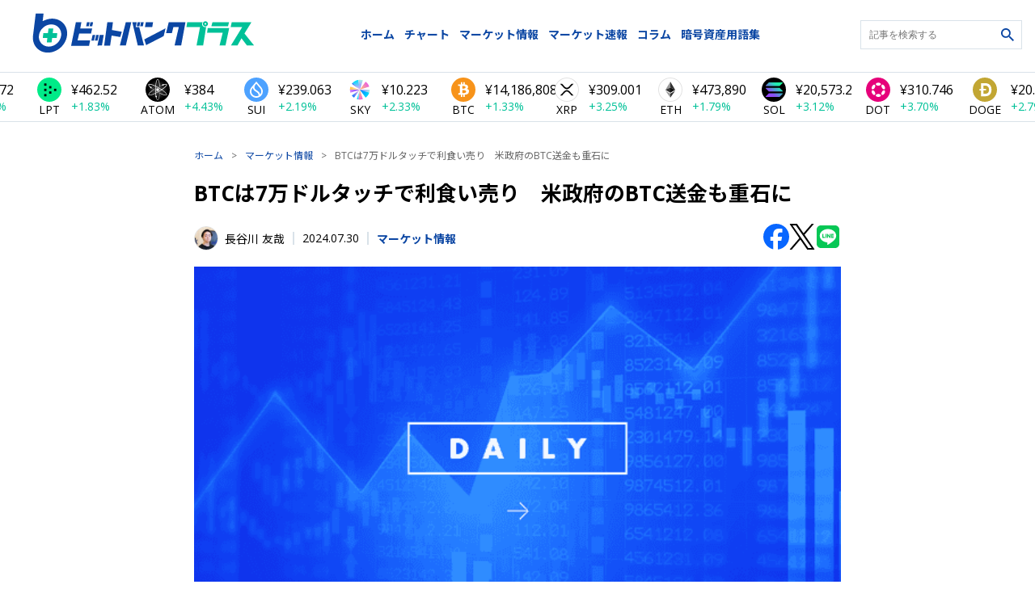

--- FILE ---
content_type: text/html; charset=utf-8
request_url: https://bitbank.cc/knowledge/markets/article/bitbank-daily-2024-07-30
body_size: 50390
content:
<!DOCTYPE html><html lang="ja" class="layout_root__ensIR __variable_5f2707 __variable_90c0b0"><head><meta charSet="utf-8"/><meta name="viewport" content="width=device-width, initial-scale=1"/><link rel="preload" as="image" imageSrcSet="/_next/image?url=https%3A%2F%2Fimages.microcms-assets.io%2Fassets%2F5c7d01000562418eb10a884ae8573fa3%2F4ab4adf3fa1a446eb431eb1b7932bfe6%2F%25E3%2583%2592%25E3%2582%2599%25E3%2583%2583%25E3%2583%2588%25E3%2582%25B3%25E3%2582%25A4%25E3%2583%25B3%25E6%25A6%2582%25E6%25B3%2581.png&amp;w=640&amp;q=75 640w, /_next/image?url=https%3A%2F%2Fimages.microcms-assets.io%2Fassets%2F5c7d01000562418eb10a884ae8573fa3%2F4ab4adf3fa1a446eb431eb1b7932bfe6%2F%25E3%2583%2592%25E3%2582%2599%25E3%2583%2583%25E3%2583%2588%25E3%2582%25B3%25E3%2582%25A4%25E3%2583%25B3%25E6%25A6%2582%25E6%25B3%2581.png&amp;w=750&amp;q=75 750w, /_next/image?url=https%3A%2F%2Fimages.microcms-assets.io%2Fassets%2F5c7d01000562418eb10a884ae8573fa3%2F4ab4adf3fa1a446eb431eb1b7932bfe6%2F%25E3%2583%2592%25E3%2582%2599%25E3%2583%2583%25E3%2583%2588%25E3%2582%25B3%25E3%2582%25A4%25E3%2583%25B3%25E6%25A6%2582%25E6%25B3%2581.png&amp;w=828&amp;q=75 828w, /_next/image?url=https%3A%2F%2Fimages.microcms-assets.io%2Fassets%2F5c7d01000562418eb10a884ae8573fa3%2F4ab4adf3fa1a446eb431eb1b7932bfe6%2F%25E3%2583%2592%25E3%2582%2599%25E3%2583%2583%25E3%2583%2588%25E3%2582%25B3%25E3%2582%25A4%25E3%2583%25B3%25E6%25A6%2582%25E6%25B3%2581.png&amp;w=1080&amp;q=75 1080w, /_next/image?url=https%3A%2F%2Fimages.microcms-assets.io%2Fassets%2F5c7d01000562418eb10a884ae8573fa3%2F4ab4adf3fa1a446eb431eb1b7932bfe6%2F%25E3%2583%2592%25E3%2582%2599%25E3%2583%2583%25E3%2583%2588%25E3%2582%25B3%25E3%2582%25A4%25E3%2583%25B3%25E6%25A6%2582%25E6%25B3%2581.png&amp;w=1200&amp;q=75 1200w, /_next/image?url=https%3A%2F%2Fimages.microcms-assets.io%2Fassets%2F5c7d01000562418eb10a884ae8573fa3%2F4ab4adf3fa1a446eb431eb1b7932bfe6%2F%25E3%2583%2592%25E3%2582%2599%25E3%2583%2583%25E3%2583%2588%25E3%2582%25B3%25E3%2582%25A4%25E3%2583%25B3%25E6%25A6%2582%25E6%25B3%2581.png&amp;w=1920&amp;q=75 1920w, /_next/image?url=https%3A%2F%2Fimages.microcms-assets.io%2Fassets%2F5c7d01000562418eb10a884ae8573fa3%2F4ab4adf3fa1a446eb431eb1b7932bfe6%2F%25E3%2583%2592%25E3%2582%2599%25E3%2583%2583%25E3%2583%2588%25E3%2582%25B3%25E3%2582%25A4%25E3%2583%25B3%25E6%25A6%2582%25E6%25B3%2581.png&amp;w=2048&amp;q=75 2048w, /_next/image?url=https%3A%2F%2Fimages.microcms-assets.io%2Fassets%2F5c7d01000562418eb10a884ae8573fa3%2F4ab4adf3fa1a446eb431eb1b7932bfe6%2F%25E3%2583%2592%25E3%2582%2599%25E3%2583%2583%25E3%2583%2588%25E3%2582%25B3%25E3%2582%25A4%25E3%2583%25B3%25E6%25A6%2582%25E6%25B3%2581.png&amp;w=3840&amp;q=75 3840w" imageSizes="100vw" fetchPriority="high"/><link rel="preload" as="image" imageSrcSet="/_next/image?url=https%3A%2F%2Fimages.microcms-assets.io%2Fassets%2F5c7d01000562418eb10a884ae8573fa3%2Fe4817ba0175548028d7b3934d9d2bc88%2F%25E3%2583%2592%25E3%2582%2599%25E3%2583%2583%25E3%2583%2588%25E3%2582%25B3%25E3%2582%25A4%25E3%2583%25B3.png&amp;w=640&amp;q=75 640w, /_next/image?url=https%3A%2F%2Fimages.microcms-assets.io%2Fassets%2F5c7d01000562418eb10a884ae8573fa3%2Fe4817ba0175548028d7b3934d9d2bc88%2F%25E3%2583%2592%25E3%2582%2599%25E3%2583%2583%25E3%2583%2588%25E3%2582%25B3%25E3%2582%25A4%25E3%2583%25B3.png&amp;w=750&amp;q=75 750w, /_next/image?url=https%3A%2F%2Fimages.microcms-assets.io%2Fassets%2F5c7d01000562418eb10a884ae8573fa3%2Fe4817ba0175548028d7b3934d9d2bc88%2F%25E3%2583%2592%25E3%2582%2599%25E3%2583%2583%25E3%2583%2588%25E3%2582%25B3%25E3%2582%25A4%25E3%2583%25B3.png&amp;w=828&amp;q=75 828w, /_next/image?url=https%3A%2F%2Fimages.microcms-assets.io%2Fassets%2F5c7d01000562418eb10a884ae8573fa3%2Fe4817ba0175548028d7b3934d9d2bc88%2F%25E3%2583%2592%25E3%2582%2599%25E3%2583%2583%25E3%2583%2588%25E3%2582%25B3%25E3%2582%25A4%25E3%2583%25B3.png&amp;w=1080&amp;q=75 1080w, /_next/image?url=https%3A%2F%2Fimages.microcms-assets.io%2Fassets%2F5c7d01000562418eb10a884ae8573fa3%2Fe4817ba0175548028d7b3934d9d2bc88%2F%25E3%2583%2592%25E3%2582%2599%25E3%2583%2583%25E3%2583%2588%25E3%2582%25B3%25E3%2582%25A4%25E3%2583%25B3.png&amp;w=1200&amp;q=75 1200w, /_next/image?url=https%3A%2F%2Fimages.microcms-assets.io%2Fassets%2F5c7d01000562418eb10a884ae8573fa3%2Fe4817ba0175548028d7b3934d9d2bc88%2F%25E3%2583%2592%25E3%2582%2599%25E3%2583%2583%25E3%2583%2588%25E3%2582%25B3%25E3%2582%25A4%25E3%2583%25B3.png&amp;w=1920&amp;q=75 1920w, /_next/image?url=https%3A%2F%2Fimages.microcms-assets.io%2Fassets%2F5c7d01000562418eb10a884ae8573fa3%2Fe4817ba0175548028d7b3934d9d2bc88%2F%25E3%2583%2592%25E3%2582%2599%25E3%2583%2583%25E3%2583%2588%25E3%2582%25B3%25E3%2582%25A4%25E3%2583%25B3.png&amp;w=2048&amp;q=75 2048w, /_next/image?url=https%3A%2F%2Fimages.microcms-assets.io%2Fassets%2F5c7d01000562418eb10a884ae8573fa3%2Fe4817ba0175548028d7b3934d9d2bc88%2F%25E3%2583%2592%25E3%2582%2599%25E3%2583%2583%25E3%2583%2588%25E3%2582%25B3%25E3%2582%25A4%25E3%2583%25B3.png&amp;w=3840&amp;q=75 3840w" imageSizes="100vw" fetchPriority="high"/><link rel="preload" as="image" imageSrcSet="/_next/image?url=https%3A%2F%2Fimages.microcms-assets.io%2Fassets%2F5c7d01000562418eb10a884ae8573fa3%2F63ae297d623845b29e7a2992c71dcedf%2F%25E3%2583%2592%25E3%2582%2599%25E3%2583%2583%25E3%2583%2588%25E3%2582%25B3%25E3%2582%25A4%25E3%2583%25B32.png&amp;w=640&amp;q=75 640w, /_next/image?url=https%3A%2F%2Fimages.microcms-assets.io%2Fassets%2F5c7d01000562418eb10a884ae8573fa3%2F63ae297d623845b29e7a2992c71dcedf%2F%25E3%2583%2592%25E3%2582%2599%25E3%2583%2583%25E3%2583%2588%25E3%2582%25B3%25E3%2582%25A4%25E3%2583%25B32.png&amp;w=750&amp;q=75 750w, /_next/image?url=https%3A%2F%2Fimages.microcms-assets.io%2Fassets%2F5c7d01000562418eb10a884ae8573fa3%2F63ae297d623845b29e7a2992c71dcedf%2F%25E3%2583%2592%25E3%2582%2599%25E3%2583%2583%25E3%2583%2588%25E3%2582%25B3%25E3%2582%25A4%25E3%2583%25B32.png&amp;w=828&amp;q=75 828w, /_next/image?url=https%3A%2F%2Fimages.microcms-assets.io%2Fassets%2F5c7d01000562418eb10a884ae8573fa3%2F63ae297d623845b29e7a2992c71dcedf%2F%25E3%2583%2592%25E3%2582%2599%25E3%2583%2583%25E3%2583%2588%25E3%2582%25B3%25E3%2582%25A4%25E3%2583%25B32.png&amp;w=1080&amp;q=75 1080w, /_next/image?url=https%3A%2F%2Fimages.microcms-assets.io%2Fassets%2F5c7d01000562418eb10a884ae8573fa3%2F63ae297d623845b29e7a2992c71dcedf%2F%25E3%2583%2592%25E3%2582%2599%25E3%2583%2583%25E3%2583%2588%25E3%2582%25B3%25E3%2582%25A4%25E3%2583%25B32.png&amp;w=1200&amp;q=75 1200w, /_next/image?url=https%3A%2F%2Fimages.microcms-assets.io%2Fassets%2F5c7d01000562418eb10a884ae8573fa3%2F63ae297d623845b29e7a2992c71dcedf%2F%25E3%2583%2592%25E3%2582%2599%25E3%2583%2583%25E3%2583%2588%25E3%2582%25B3%25E3%2582%25A4%25E3%2583%25B32.png&amp;w=1920&amp;q=75 1920w, /_next/image?url=https%3A%2F%2Fimages.microcms-assets.io%2Fassets%2F5c7d01000562418eb10a884ae8573fa3%2F63ae297d623845b29e7a2992c71dcedf%2F%25E3%2583%2592%25E3%2582%2599%25E3%2583%2583%25E3%2583%2588%25E3%2582%25B3%25E3%2582%25A4%25E3%2583%25B32.png&amp;w=2048&amp;q=75 2048w, /_next/image?url=https%3A%2F%2Fimages.microcms-assets.io%2Fassets%2F5c7d01000562418eb10a884ae8573fa3%2F63ae297d623845b29e7a2992c71dcedf%2F%25E3%2583%2592%25E3%2582%2599%25E3%2583%2583%25E3%2583%2588%25E3%2582%25B3%25E3%2582%25A4%25E3%2583%25B32.png&amp;w=3840&amp;q=75 3840w" imageSizes="100vw" fetchPriority="high"/><link rel="preload" as="image" imageSrcSet="/_next/image?url=https%3A%2F%2Fimages.microcms-assets.io%2Fassets%2F5c7d01000562418eb10a884ae8573fa3%2F315feb3c63a14ad1b72001790b4b3b58%2F%25E3%2583%2592%25E3%2582%2599%25E3%2583%2583%25E3%2583%2588%25E3%2582%25B3%25E3%2582%25A4%25E3%2583%25B3%25E5%25B8%2582%25E6%25B3%2581%25E3%2583%2586%25E3%2582%2599%25E3%2583%25BC%25E3%2582%25BF.png&amp;w=640&amp;q=75 640w, /_next/image?url=https%3A%2F%2Fimages.microcms-assets.io%2Fassets%2F5c7d01000562418eb10a884ae8573fa3%2F315feb3c63a14ad1b72001790b4b3b58%2F%25E3%2583%2592%25E3%2582%2599%25E3%2583%2583%25E3%2583%2588%25E3%2582%25B3%25E3%2582%25A4%25E3%2583%25B3%25E5%25B8%2582%25E6%25B3%2581%25E3%2583%2586%25E3%2582%2599%25E3%2583%25BC%25E3%2582%25BF.png&amp;w=750&amp;q=75 750w, /_next/image?url=https%3A%2F%2Fimages.microcms-assets.io%2Fassets%2F5c7d01000562418eb10a884ae8573fa3%2F315feb3c63a14ad1b72001790b4b3b58%2F%25E3%2583%2592%25E3%2582%2599%25E3%2583%2583%25E3%2583%2588%25E3%2582%25B3%25E3%2582%25A4%25E3%2583%25B3%25E5%25B8%2582%25E6%25B3%2581%25E3%2583%2586%25E3%2582%2599%25E3%2583%25BC%25E3%2582%25BF.png&amp;w=828&amp;q=75 828w, /_next/image?url=https%3A%2F%2Fimages.microcms-assets.io%2Fassets%2F5c7d01000562418eb10a884ae8573fa3%2F315feb3c63a14ad1b72001790b4b3b58%2F%25E3%2583%2592%25E3%2582%2599%25E3%2583%2583%25E3%2583%2588%25E3%2582%25B3%25E3%2582%25A4%25E3%2583%25B3%25E5%25B8%2582%25E6%25B3%2581%25E3%2583%2586%25E3%2582%2599%25E3%2583%25BC%25E3%2582%25BF.png&amp;w=1080&amp;q=75 1080w, /_next/image?url=https%3A%2F%2Fimages.microcms-assets.io%2Fassets%2F5c7d01000562418eb10a884ae8573fa3%2F315feb3c63a14ad1b72001790b4b3b58%2F%25E3%2583%2592%25E3%2582%2599%25E3%2583%2583%25E3%2583%2588%25E3%2582%25B3%25E3%2582%25A4%25E3%2583%25B3%25E5%25B8%2582%25E6%25B3%2581%25E3%2583%2586%25E3%2582%2599%25E3%2583%25BC%25E3%2582%25BF.png&amp;w=1200&amp;q=75 1200w, /_next/image?url=https%3A%2F%2Fimages.microcms-assets.io%2Fassets%2F5c7d01000562418eb10a884ae8573fa3%2F315feb3c63a14ad1b72001790b4b3b58%2F%25E3%2583%2592%25E3%2582%2599%25E3%2583%2583%25E3%2583%2588%25E3%2582%25B3%25E3%2582%25A4%25E3%2583%25B3%25E5%25B8%2582%25E6%25B3%2581%25E3%2583%2586%25E3%2582%2599%25E3%2583%25BC%25E3%2582%25BF.png&amp;w=1920&amp;q=75 1920w, /_next/image?url=https%3A%2F%2Fimages.microcms-assets.io%2Fassets%2F5c7d01000562418eb10a884ae8573fa3%2F315feb3c63a14ad1b72001790b4b3b58%2F%25E3%2583%2592%25E3%2582%2599%25E3%2583%2583%25E3%2583%2588%25E3%2582%25B3%25E3%2582%25A4%25E3%2583%25B3%25E5%25B8%2582%25E6%25B3%2581%25E3%2583%2586%25E3%2582%2599%25E3%2583%25BC%25E3%2582%25BF.png&amp;w=2048&amp;q=75 2048w, /_next/image?url=https%3A%2F%2Fimages.microcms-assets.io%2Fassets%2F5c7d01000562418eb10a884ae8573fa3%2F315feb3c63a14ad1b72001790b4b3b58%2F%25E3%2583%2592%25E3%2582%2599%25E3%2583%2583%25E3%2583%2588%25E3%2582%25B3%25E3%2582%25A4%25E3%2583%25B3%25E5%25B8%2582%25E6%25B3%2581%25E3%2583%2586%25E3%2582%2599%25E3%2583%25BC%25E3%2582%25BF.png&amp;w=3840&amp;q=75 3840w" imageSizes="100vw" fetchPriority="high"/><link rel="preload" as="image" imageSrcSet="/_next/image?url=https%3A%2F%2Fimages.microcms-assets.io%2Fassets%2F5c7d01000562418eb10a884ae8573fa3%2F833e6ebbd00242b49d67a502dc033556%2F%25E3%2582%25A2%25E3%2583%25AB%25E3%2583%2588%25E3%2582%25B3%25E3%2582%25A4%25E3%2583%25B3%25E6%25A6%2582%25E6%25B3%2581.png&amp;w=640&amp;q=75 640w, /_next/image?url=https%3A%2F%2Fimages.microcms-assets.io%2Fassets%2F5c7d01000562418eb10a884ae8573fa3%2F833e6ebbd00242b49d67a502dc033556%2F%25E3%2582%25A2%25E3%2583%25AB%25E3%2583%2588%25E3%2582%25B3%25E3%2582%25A4%25E3%2583%25B3%25E6%25A6%2582%25E6%25B3%2581.png&amp;w=750&amp;q=75 750w, /_next/image?url=https%3A%2F%2Fimages.microcms-assets.io%2Fassets%2F5c7d01000562418eb10a884ae8573fa3%2F833e6ebbd00242b49d67a502dc033556%2F%25E3%2582%25A2%25E3%2583%25AB%25E3%2583%2588%25E3%2582%25B3%25E3%2582%25A4%25E3%2583%25B3%25E6%25A6%2582%25E6%25B3%2581.png&amp;w=828&amp;q=75 828w, /_next/image?url=https%3A%2F%2Fimages.microcms-assets.io%2Fassets%2F5c7d01000562418eb10a884ae8573fa3%2F833e6ebbd00242b49d67a502dc033556%2F%25E3%2582%25A2%25E3%2583%25AB%25E3%2583%2588%25E3%2582%25B3%25E3%2582%25A4%25E3%2583%25B3%25E6%25A6%2582%25E6%25B3%2581.png&amp;w=1080&amp;q=75 1080w, /_next/image?url=https%3A%2F%2Fimages.microcms-assets.io%2Fassets%2F5c7d01000562418eb10a884ae8573fa3%2F833e6ebbd00242b49d67a502dc033556%2F%25E3%2582%25A2%25E3%2583%25AB%25E3%2583%2588%25E3%2582%25B3%25E3%2582%25A4%25E3%2583%25B3%25E6%25A6%2582%25E6%25B3%2581.png&amp;w=1200&amp;q=75 1200w, /_next/image?url=https%3A%2F%2Fimages.microcms-assets.io%2Fassets%2F5c7d01000562418eb10a884ae8573fa3%2F833e6ebbd00242b49d67a502dc033556%2F%25E3%2582%25A2%25E3%2583%25AB%25E3%2583%2588%25E3%2582%25B3%25E3%2582%25A4%25E3%2583%25B3%25E6%25A6%2582%25E6%25B3%2581.png&amp;w=1920&amp;q=75 1920w, /_next/image?url=https%3A%2F%2Fimages.microcms-assets.io%2Fassets%2F5c7d01000562418eb10a884ae8573fa3%2F833e6ebbd00242b49d67a502dc033556%2F%25E3%2582%25A2%25E3%2583%25AB%25E3%2583%2588%25E3%2582%25B3%25E3%2582%25A4%25E3%2583%25B3%25E6%25A6%2582%25E6%25B3%2581.png&amp;w=2048&amp;q=75 2048w, /_next/image?url=https%3A%2F%2Fimages.microcms-assets.io%2Fassets%2F5c7d01000562418eb10a884ae8573fa3%2F833e6ebbd00242b49d67a502dc033556%2F%25E3%2582%25A2%25E3%2583%25AB%25E3%2583%2588%25E3%2582%25B3%25E3%2582%25A4%25E3%2583%25B3%25E6%25A6%2582%25E6%25B3%2581.png&amp;w=3840&amp;q=75 3840w" imageSizes="100vw" fetchPriority="high"/><link rel="stylesheet" href="/_next/static/css/b8b5c356451321fa.css" data-precedence="next"/><link rel="stylesheet" href="/_next/static/css/86860699f7036fac.css" data-precedence="next"/><link rel="stylesheet" href="/_next/static/css/8bb0dcfa05a0bdc9.css" data-precedence="next"/><link rel="stylesheet" href="/_next/static/css/dab341c664e61ed1.css" data-precedence="next"/><link rel="stylesheet" href="/_next/static/css/7ff946d62e55cad9.css" data-precedence="next"/><link rel="stylesheet" href="/_next/static/css/894426bf966619ef.css" data-precedence="next"/><link rel="stylesheet" href="/_next/static/css/0ef8305d8f1c8a3a.css" data-precedence="next"/><link rel="stylesheet" href="/_next/static/css/7e59f565f1299930.css" data-precedence="next"/><link rel="stylesheet" href="/_next/static/css/2a484b388b6ca278.css" data-precedence="next"/><link rel="stylesheet" href="/_next/static/css/4e75c2e25c7d0b8b.css" data-precedence="next"/><link rel="stylesheet" href="/_next/static/css/7f66c0a097d99ef1.css" data-precedence="next"/><link rel="preload" as="script" fetchPriority="low" href="/_next/static/chunks/webpack-de490fbfac1faba4.js"/><script src="/_next/static/chunks/fd9d1056-10f2a8a2d4828675.js" async=""></script><script src="/_next/static/chunks/2117-2355ba22f5087211.js" async=""></script><script src="/_next/static/chunks/main-app-a0e619fd6777f64a.js" async=""></script><script src="/_next/static/chunks/2972-56aa98b14e344bb0.js" async=""></script><script src="/_next/static/chunks/7184-1f784f02596e33d4.js" async=""></script><script src="/_next/static/chunks/app/global-error-86ef605cc606d6f6.js" async=""></script><script src="/_next/static/chunks/app/layout-99882f38e6779898.js" async=""></script><script src="/_next/static/chunks/app/not-found-42121b9b377ef98e.js" async=""></script><script src="/_next/static/chunks/5878-2fac211cd456e268.js" async=""></script><script src="/_next/static/chunks/app/knowledge/markets/article/%5Barticle%5D/page-c9419f3c738e9453.js" async=""></script><script src="/_next/static/chunks/1745-6882864feecdcaec.js" async=""></script><script src="/_next/static/chunks/app/knowledge/layout-535525d6f4508714.js" async=""></script><script src="/_next/static/chunks/7440-f2adde578f7791e4.js" async=""></script><script src="/_next/static/chunks/9563-d4fb8a2f343def0e.js" async=""></script><script src="/_next/static/chunks/3869-1582c7f70daf6225.js" async=""></script><script src="/_next/static/chunks/app/knowledge/markets/layout-2ad20db31201d1f6.js" async=""></script><link rel="preload" href="https://bitbank.cc/next-assets/vendors/onelink/onelink-smart-script.js" as="script"/><link rel="preload" href="https://bitbank.cc/next-assets/vendors/onelink/onelink.js" as="script"/><title>BTCは7万ドルタッチで利食い売り　米政府のBTC送金も重石に | ビットバンクプラス</title><meta name="description" content="29日のビットコイン（BTC）対円は東京時間に1052万円から一段高となり1070万円を試す展開となった。週末にはトランプ前米大統領が、再選の暁にはBTCを米国の準備金にすると発表していた。海外時間のBTC円はジリ高が続き、米時間序盤には70,000ドル水準（≒1075万円）にワンタッチ。すると、利益確定の売りが入り、相場は上げ幅を掻き消した。その後、相場はドル建てBTCの下降チャネル下限が位置する68,000ドル水準（≒1045万円）で一時下げ止まるも、米政府のアドレスから約2.98万BTC（≒3053億円）の送金が確認され、1030万円近辺まで水準を切り下げた。米市場引けにかけてのBTC円は1040万円周辺まで戻すも、この日の終値にかけて弱含み、1030万円を僅かに下回って引けた。"/><link rel="alternate" type="application/rss+xml" title="RSSフィード | ビットバンクプラス" href="https://bitbank.cc/knowledge/feed"/><meta property="og:title" content="BTCは7万ドルタッチで利食い売り　米政府のBTC送金も重石に | ビットバンクプラス"/><meta property="og:description" content="29日のビットコイン（BTC）対円は東京時間に1052万円から一段高となり1070万円を試す展開となった。週末にはトランプ前米大統領が、再選の暁にはBTCを米国の準備金にすると発表していた。海外時間のBTC円はジリ高が続き、米時間序盤には70,000ドル水準（≒1075万円）にワンタッチ。すると、利益確定の売りが入り、相場は上げ幅を掻き消した。その後、相場はドル建てBTCの下降チャネル下限が位置する68,000ドル水準（≒1045万円）で一時下げ止まるも、米政府のアドレスから約2.98万BTC（≒3053億円）の送金が確認され、1030万円近辺まで水準を切り下げた。米市場引けにかけてのBTC円は1040万円周辺まで戻すも、この日の終値にかけて弱含み、1030万円を僅かに下回って引けた。"/><meta property="og:image" content="https://images.microcms-assets.io/assets/5c7d01000562418eb10a884ae8573fa3/732499a6975a49bb8b9fc33e97349913/daily_neutral.png"/><meta property="og:image:width" content="1200"/><meta property="og:image:height" content="630"/><meta property="og:type" content="article"/><meta name="twitter:card" content="summary"/><meta name="twitter:site" content="@bitbank_inc"/><meta name="twitter:title" content="BTCは7万ドルタッチで利食い売り　米政府のBTC送金も重石に | ビットバンクプラス"/><meta name="twitter:description" content="29日のビットコイン（BTC）対円は東京時間に1052万円から一段高となり1070万円を試す展開となった。週末にはトランプ前米大統領が、再選の暁にはBTCを米国の準備金にすると発表していた。海外時間のBTC円はジリ高が続き、米時間序盤には70,000ドル水準（≒1075万円）にワンタッチ。すると、利益確定の売りが入り、相場は上げ幅を掻き消した。その後、相場はドル建てBTCの下降チャネル下限が位置する68,000ドル水準（≒1045万円）で一時下げ止まるも、米政府のアドレスから約2.98万BTC（≒3053億円）の送金が確認され、1030万円近辺まで水準を切り下げた。米市場引けにかけてのBTC円は1040万円周辺まで戻すも、この日の終値にかけて弱含み、1030万円を僅かに下回って引けた。"/><meta name="twitter:image" content="https://images.microcms-assets.io/assets/5c7d01000562418eb10a884ae8573fa3/732499a6975a49bb8b9fc33e97349913/daily_neutral.png"/><meta name="twitter:image:width" content="1200"/><meta name="twitter:image:height" content="630"/><link rel="icon" href="/favicon.ico" type="image/x-icon" sizes="38x42"/><link rel="icon" href="/knowledge/icon.ico?53e7f5608b9df2b4" type="image/x-icon" sizes="38x42"/><meta name="next-size-adjust"/><script src="/_next/static/chunks/polyfills-42372ed130431b0a.js" noModule=""></script></head><body><noscript>
              <iframe
                src="https://www.googletagmanager.com/ns.html?id=GTM-MWW4T3H"
                height="0"
                width="0"
                style="display:none;visibility:hidden"
              /></noscript><div class="layout_stickyHeader__JWbBQ"><header class="Header_header__f0rN_"><nav><a class="Header_knowledgeLogo__vFoYx" href="/knowledge"><img alt="ビットバンクプラス Logo" loading="lazy" width="200" height="50" decoding="async" data-nimg="1" style="color:transparent" src="/next-assets/logo/bitbank_plus_logo.svg"/></a><ul class="Header_menu__PM2BV"><li role="presentation"><a href="/knowledge">ホーム</a></li><li role="presentation"><a href="/knowledge/chart">チャート</a></li><li role="presentation"><a href="/knowledge/markets">マーケット情報</a></li><li role="presentation"><a href="/knowledge/breaking">マーケット速報</a></li><li role="presentation"><a href="/knowledge/column">コラム</a></li><li role="presentation"><a href="/knowledge/glossary">暗号資産用語集</a></li></ul><div class="Header_searchForm__ZzQZ7"><form action="/knowledge/search"><div class="SearchInput_searchInput__a8RZx" style="width:200px"><input class="SearchInput_searchInputInput__TuJIl" placeholder="記事を検索する" autoComplete="off" style="width:200px" name="q"/><button type="submit" class="SearchInput_searchInputButton__ODdXz"><svg width="16" height="16" viewBox="0 0 16 16" fill="none" xmlns="http://www.w3.org/2000/svg" class="SearchInput_searchInputIcon__WokIY"><path d="M11.4351 10.0629H10.7124L10.4563 9.81589C11.3528 8.77301 11.8925 7.4191 11.8925 5.94626C11.8925 2.66209 9.23042 0 5.94626 0C2.66209 0 0 2.66209 0 5.94626C0 9.23042 2.66209 11.8925 5.94626 11.8925C7.4191 11.8925 8.77301 11.3528 9.81589 10.4563L10.0629 10.7124V11.4351L14.6369 16L16 14.6369L11.4351 10.0629ZM5.94626 10.0629C3.66838 10.0629 1.82962 8.22413 1.82962 5.94626C1.82962 3.66838 3.66838 1.82962 5.94626 1.82962C8.22413 1.82962 10.0629 3.66838 10.0629 5.94626C10.0629 8.22413 8.22413 10.0629 5.94626 10.0629Z" fill="#0B46A3"></path></svg></button></div></form></div><div class="MobileMenu_menuIconWrapper__FJ2go Header_menuIcon__cCO37" id="menubutton" aria-haspopup="true" aria-controls="menu"><svg width="24" height="24" viewBox="0 0 24 16" fill="none" xmlns="http://www.w3.org/2000/svg"><path d="M0.75 15.5H23.25V13H0.75V15.5ZM0.75 9.25H23.25V6.75H0.75V9.25ZM0.75 0.5V3H23.25V0.5H0.75Z" fill="#0B46A3"></path></svg></div></nav></header><div class="Ticker_ticker__3f20y"><div class="splide" aria-label="銘柄一覧" extensions="[object Object]"><div class="splide__track"><ul class="splide__list"><li class="splide__slide" id="btc_jpy"><a href="/knowledge/chart/btc"><div class="TickerItem_tickerItem__vYjk_"><div class="TickerItem_iconColumn__rtlY2"><img alt="btc_jpy" loading="lazy" width="30" height="30" decoding="async" data-nimg="1" class="TickerItem_img__CBlv3" style="color:transparent" src="https://app.bitbank.cc/assets/images/currency/btc.svg"/><span class="TickerItem_ticker__vjhbB">BTC</span></div><div class="TickerItem_rightColumn__mvrwp"><span class="TickerItem_price__ktfHN">¥<!-- -->14,186,808</span><span class="TickerItem_changePercent__Rtrma TickerItem_changePercentUp__jk1c2">+1.33%</span></div></div></a></li><li class="splide__slide" id="xrp_jpy"><a href="/knowledge/chart/xrp"><div class="TickerItem_tickerItem__vYjk_"><div class="TickerItem_iconColumn__rtlY2"><img alt="xrp_jpy" loading="lazy" width="30" height="30" decoding="async" data-nimg="1" class="TickerItem_img__CBlv3" style="color:transparent" src="https://app.bitbank.cc/assets/images/currency/xrp.svg"/><span class="TickerItem_ticker__vjhbB">XRP</span></div><div class="TickerItem_rightColumn__mvrwp"><span class="TickerItem_price__ktfHN">¥<!-- -->309.001</span><span class="TickerItem_changePercent__Rtrma TickerItem_changePercentUp__jk1c2">+3.25%</span></div></div></a></li><li class="splide__slide" id="eth_jpy"><a href="/knowledge/chart/eth"><div class="TickerItem_tickerItem__vYjk_"><div class="TickerItem_iconColumn__rtlY2"><img alt="eth_jpy" loading="lazy" width="30" height="30" decoding="async" data-nimg="1" class="TickerItem_img__CBlv3" style="color:transparent" src="https://app.bitbank.cc/assets/images/currency/eth.svg"/><span class="TickerItem_ticker__vjhbB">ETH</span></div><div class="TickerItem_rightColumn__mvrwp"><span class="TickerItem_price__ktfHN">¥<!-- -->473,890</span><span class="TickerItem_changePercent__Rtrma TickerItem_changePercentUp__jk1c2">+1.79%</span></div></div></a></li><li class="splide__slide" id="sol_jpy"><a href="/knowledge/chart/sol"><div class="TickerItem_tickerItem__vYjk_"><div class="TickerItem_iconColumn__rtlY2"><img alt="sol_jpy" loading="lazy" width="30" height="30" decoding="async" data-nimg="1" class="TickerItem_img__CBlv3" style="color:transparent" src="https://app.bitbank.cc/assets/images/currency/sol.svg"/><span class="TickerItem_ticker__vjhbB">SOL</span></div><div class="TickerItem_rightColumn__mvrwp"><span class="TickerItem_price__ktfHN">¥<!-- -->20,573.2</span><span class="TickerItem_changePercent__Rtrma TickerItem_changePercentUp__jk1c2">+3.12%</span></div></div></a></li><li class="splide__slide" id="dot_jpy"><a href="/knowledge/chart/dot"><div class="TickerItem_tickerItem__vYjk_"><div class="TickerItem_iconColumn__rtlY2"><img alt="dot_jpy" loading="lazy" width="30" height="30" decoding="async" data-nimg="1" class="TickerItem_img__CBlv3" style="color:transparent" src="https://app.bitbank.cc/assets/images/currency/dot.svg"/><span class="TickerItem_ticker__vjhbB">DOT</span></div><div class="TickerItem_rightColumn__mvrwp"><span class="TickerItem_price__ktfHN">¥<!-- -->310.746</span><span class="TickerItem_changePercent__Rtrma TickerItem_changePercentUp__jk1c2">+3.70%</span></div></div></a></li><li class="splide__slide" id="doge_jpy"><a href="/knowledge/chart/doge"><div class="TickerItem_tickerItem__vYjk_"><div class="TickerItem_iconColumn__rtlY2"><img alt="doge_jpy" loading="lazy" width="30" height="30" decoding="async" data-nimg="1" class="TickerItem_img__CBlv3" style="color:transparent" src="https://app.bitbank.cc/assets/images/currency/doge.svg"/><span class="TickerItem_ticker__vjhbB">DOGE</span></div><div class="TickerItem_rightColumn__mvrwp"><span class="TickerItem_price__ktfHN">¥<!-- -->20.093</span><span class="TickerItem_changePercent__Rtrma TickerItem_changePercentUp__jk1c2">+2.79%</span></div></div></a></li><li class="splide__slide" id="ltc_jpy"><a href="/knowledge/chart/ltc"><div class="TickerItem_tickerItem__vYjk_"><div class="TickerItem_iconColumn__rtlY2"><img alt="ltc_jpy" loading="lazy" width="30" height="30" decoding="async" data-nimg="1" class="TickerItem_img__CBlv3" style="color:transparent" src="https://app.bitbank.cc/assets/images/currency/ltc.svg"/><span class="TickerItem_ticker__vjhbB">LTC</span></div><div class="TickerItem_rightColumn__mvrwp"><span class="TickerItem_price__ktfHN">¥<!-- -->10,871.1</span><span class="TickerItem_changePercent__Rtrma TickerItem_changePercentUp__jk1c2">+2.19%</span></div></div></a></li><li class="splide__slide" id="bcc_jpy"><a href="/knowledge/chart/bcc"><div class="TickerItem_tickerItem__vYjk_"><div class="TickerItem_iconColumn__rtlY2"><img alt="bcc_jpy" loading="lazy" width="30" height="30" decoding="async" data-nimg="1" class="TickerItem_img__CBlv3" style="color:transparent" src="https://app.bitbank.cc/assets/images/currency/bcc.svg"/><span class="TickerItem_ticker__vjhbB">BCC</span></div><div class="TickerItem_rightColumn__mvrwp"><span class="TickerItem_price__ktfHN">¥<!-- -->92,758</span><span class="TickerItem_changePercent__Rtrma TickerItem_changePercentUp__jk1c2">+2.18%</span></div></div></a></li><li class="splide__slide" id="mona_jpy"><a href="/knowledge/chart/mona"><div class="TickerItem_tickerItem__vYjk_"><div class="TickerItem_iconColumn__rtlY2"><img alt="mona_jpy" loading="lazy" width="30" height="30" decoding="async" data-nimg="1" class="TickerItem_img__CBlv3" style="color:transparent" src="https://app.bitbank.cc/assets/images/currency/mona.svg"/><span class="TickerItem_ticker__vjhbB">MONA</span></div><div class="TickerItem_rightColumn__mvrwp"><span class="TickerItem_price__ktfHN">¥<!-- -->13.901</span><span class="TickerItem_changePercent__Rtrma TickerItem_changePercentDown__btYst">-2.37%</span></div></div></a></li><li class="splide__slide" id="xlm_jpy"><a href="/knowledge/chart/xlm"><div class="TickerItem_tickerItem__vYjk_"><div class="TickerItem_iconColumn__rtlY2"><img alt="xlm_jpy" loading="lazy" width="30" height="30" decoding="async" data-nimg="1" class="TickerItem_img__CBlv3" style="color:transparent" src="https://app.bitbank.cc/assets/images/currency/xlm.svg"/><span class="TickerItem_ticker__vjhbB">XLM</span></div><div class="TickerItem_rightColumn__mvrwp"><span class="TickerItem_price__ktfHN">¥<!-- -->33.794</span><span class="TickerItem_changePercent__Rtrma TickerItem_changePercentUp__jk1c2">+2.86%</span></div></div></a></li><li class="splide__slide" id="qtum_jpy"><a href="/knowledge/chart/qtum"><div class="TickerItem_tickerItem__vYjk_"><div class="TickerItem_iconColumn__rtlY2"><img alt="qtum_jpy" loading="lazy" width="30" height="30" decoding="async" data-nimg="1" class="TickerItem_img__CBlv3" style="color:transparent" src="https://app.bitbank.cc/assets/images/currency/qtum.svg"/><span class="TickerItem_ticker__vjhbB">QTUM</span></div><div class="TickerItem_rightColumn__mvrwp"><span class="TickerItem_price__ktfHN">¥<!-- -->211.575</span><span class="TickerItem_changePercent__Rtrma TickerItem_changePercentUp__jk1c2">+2.58%</span></div></div></a></li><li class="splide__slide" id="bat_jpy"><a href="/knowledge/chart/bat"><div class="TickerItem_tickerItem__vYjk_"><div class="TickerItem_iconColumn__rtlY2"><img alt="bat_jpy" loading="lazy" width="30" height="30" decoding="async" data-nimg="1" class="TickerItem_img__CBlv3" style="color:transparent" src="https://app.bitbank.cc/assets/images/currency/bat.svg"/><span class="TickerItem_ticker__vjhbB">BAT</span></div><div class="TickerItem_rightColumn__mvrwp"><span class="TickerItem_price__ktfHN">¥<!-- -->29.866</span><span class="TickerItem_changePercent__Rtrma TickerItem_changePercentDown__btYst">-0.78%</span></div></div></a></li><li class="splide__slide" id="omg_jpy"><a href="/knowledge/chart/omg"><div class="TickerItem_tickerItem__vYjk_"><div class="TickerItem_iconColumn__rtlY2"><img alt="omg_jpy" loading="lazy" width="30" height="30" decoding="async" data-nimg="1" class="TickerItem_img__CBlv3" style="color:transparent" src="https://app.bitbank.cc/assets/images/currency/omg.svg"/><span class="TickerItem_ticker__vjhbB">OMG</span></div><div class="TickerItem_rightColumn__mvrwp"><span class="TickerItem_price__ktfHN">¥<!-- -->13</span><span class="TickerItem_changePercent__Rtrma TickerItem_changePercentDown__btYst">-0.61%</span></div></div></a></li><li class="splide__slide" id="xym_jpy"><a href="/knowledge/chart/xym"><div class="TickerItem_tickerItem__vYjk_"><div class="TickerItem_iconColumn__rtlY2"><img alt="xym_jpy" loading="lazy" width="30" height="30" decoding="async" data-nimg="1" class="TickerItem_img__CBlv3" style="color:transparent" src="https://app.bitbank.cc/assets/images/currency/xym.svg"/><span class="TickerItem_ticker__vjhbB">XYM</span></div><div class="TickerItem_rightColumn__mvrwp"><span class="TickerItem_price__ktfHN">¥<!-- -->0.615</span><span class="TickerItem_changePercent__Rtrma TickerItem_changePercentUp__jk1c2">+0.82%</span></div></div></a></li><li class="splide__slide" id="link_jpy"><a href="/knowledge/chart/link"><div class="TickerItem_tickerItem__vYjk_"><div class="TickerItem_iconColumn__rtlY2"><img alt="link_jpy" loading="lazy" width="30" height="30" decoding="async" data-nimg="1" class="TickerItem_img__CBlv3" style="color:transparent" src="https://app.bitbank.cc/assets/images/currency/link.svg"/><span class="TickerItem_ticker__vjhbB">LINK</span></div><div class="TickerItem_rightColumn__mvrwp"><span class="TickerItem_price__ktfHN">¥<!-- -->1,972.313</span><span class="TickerItem_changePercent__Rtrma TickerItem_changePercentUp__jk1c2">+2.31%</span></div></div></a></li><li class="splide__slide" id="boba_jpy"><a href="/knowledge/chart/boba"><div class="TickerItem_tickerItem__vYjk_"><div class="TickerItem_iconColumn__rtlY2"><img alt="boba_jpy" loading="lazy" width="30" height="30" decoding="async" data-nimg="1" class="TickerItem_img__CBlv3" style="color:transparent" src="https://app.bitbank.cc/assets/images/currency/boba.svg"/><span class="TickerItem_ticker__vjhbB">BOBA</span></div><div class="TickerItem_rightColumn__mvrwp"><span class="TickerItem_price__ktfHN">¥<!-- -->6.368</span><span class="TickerItem_changePercent__Rtrma TickerItem_changePercentDown__btYst">-1.79%</span></div></div></a></li><li class="splide__slide" id="enj_jpy"><a href="/knowledge/chart/enj"><div class="TickerItem_tickerItem__vYjk_"><div class="TickerItem_iconColumn__rtlY2"><img alt="enj_jpy" loading="lazy" width="30" height="30" decoding="async" data-nimg="1" class="TickerItem_img__CBlv3" style="color:transparent" src="https://app.bitbank.cc/assets/images/currency/enj.svg"/><span class="TickerItem_ticker__vjhbB">ENJ</span></div><div class="TickerItem_rightColumn__mvrwp"><span class="TickerItem_price__ktfHN">¥<!-- -->5.519</span><span class="TickerItem_changePercent__Rtrma TickerItem_changePercentUp__jk1c2">+1.73%</span></div></div></a></li><li class="splide__slide" id="astr_jpy"><a href="/knowledge/chart/astr"><div class="TickerItem_tickerItem__vYjk_"><div class="TickerItem_iconColumn__rtlY2"><img alt="astr_jpy" loading="lazy" width="30" height="30" decoding="async" data-nimg="1" class="TickerItem_img__CBlv3" style="color:transparent" src="https://app.bitbank.cc/assets/images/currency/astr.svg"/><span class="TickerItem_ticker__vjhbB">ASTR</span></div><div class="TickerItem_rightColumn__mvrwp"><span class="TickerItem_price__ktfHN">¥<!-- -->1.593</span><span class="TickerItem_changePercent__Rtrma TickerItem_changePercentUp__jk1c2">+1.72%</span></div></div></a></li><li class="splide__slide" id="ada_jpy"><a href="/knowledge/chart/ada"><div class="TickerItem_tickerItem__vYjk_"><div class="TickerItem_iconColumn__rtlY2"><img alt="ada_jpy" loading="lazy" width="30" height="30" decoding="async" data-nimg="1" class="TickerItem_img__CBlv3" style="color:transparent" src="https://app.bitbank.cc/assets/images/currency/ada.svg"/><span class="TickerItem_ticker__vjhbB">ADA</span></div><div class="TickerItem_rightColumn__mvrwp"><span class="TickerItem_price__ktfHN">¥<!-- -->58.146</span><span class="TickerItem_changePercent__Rtrma TickerItem_changePercentUp__jk1c2">+4.78%</span></div></div></a></li><li class="splide__slide" id="avax_jpy"><a href="/knowledge/chart/avax"><div class="TickerItem_tickerItem__vYjk_"><div class="TickerItem_iconColumn__rtlY2"><img alt="avax_jpy" loading="lazy" width="30" height="30" decoding="async" data-nimg="1" class="TickerItem_img__CBlv3" style="color:transparent" src="https://app.bitbank.cc/assets/images/currency/avax.svg"/><span class="TickerItem_ticker__vjhbB">AVAX</span></div><div class="TickerItem_rightColumn__mvrwp"><span class="TickerItem_price__ktfHN">¥<!-- -->1,976.067</span><span class="TickerItem_changePercent__Rtrma TickerItem_changePercentUp__jk1c2">+3.14%</span></div></div></a></li><li class="splide__slide" id="axs_jpy"><a href="/knowledge/chart/axs"><div class="TickerItem_tickerItem__vYjk_"><div class="TickerItem_iconColumn__rtlY2"><img alt="axs_jpy" loading="lazy" width="30" height="30" decoding="async" data-nimg="1" class="TickerItem_img__CBlv3" style="color:transparent" src="https://app.bitbank.cc/assets/images/currency/axs.svg"/><span class="TickerItem_ticker__vjhbB">AXS</span></div><div class="TickerItem_rightColumn__mvrwp"><span class="TickerItem_price__ktfHN">¥<!-- -->387.613</span><span class="TickerItem_changePercent__Rtrma TickerItem_changePercentUp__jk1c2">+20.52%</span></div></div></a></li><li class="splide__slide" id="flr_jpy"><a href="/knowledge/chart/flr"><div class="TickerItem_tickerItem__vYjk_"><div class="TickerItem_iconColumn__rtlY2"><img alt="flr_jpy" loading="lazy" width="30" height="30" decoding="async" data-nimg="1" class="TickerItem_img__CBlv3" style="color:transparent" src="https://app.bitbank.cc/assets/images/currency/flr.svg"/><span class="TickerItem_ticker__vjhbB">FLR</span></div><div class="TickerItem_rightColumn__mvrwp"><span class="TickerItem_price__ktfHN">¥<!-- -->1.629</span><span class="TickerItem_changePercent__Rtrma TickerItem_changePercentUp__jk1c2">+2.91%</span></div></div></a></li><li class="splide__slide" id="sand_jpy"><a href="/knowledge/chart/sand"><div class="TickerItem_tickerItem__vYjk_"><div class="TickerItem_iconColumn__rtlY2"><img alt="sand_jpy" loading="lazy" width="30" height="30" decoding="async" data-nimg="1" class="TickerItem_img__CBlv3" style="color:transparent" src="https://app.bitbank.cc/assets/images/currency/sand.svg"/><span class="TickerItem_ticker__vjhbB">SAND</span></div><div class="TickerItem_rightColumn__mvrwp"><span class="TickerItem_price__ktfHN">¥<!-- -->22.854</span><span class="TickerItem_changePercent__Rtrma TickerItem_changePercentUp__jk1c2">+4.35%</span></div></div></a></li><li class="splide__slide" id="gala_jpy"><a href="/knowledge/chart/gala"><div class="TickerItem_tickerItem__vYjk_"><div class="TickerItem_iconColumn__rtlY2"><img alt="gala_jpy" loading="lazy" width="30" height="30" decoding="async" data-nimg="1" class="TickerItem_img__CBlv3" style="color:transparent" src="https://app.bitbank.cc/assets/images/currency/gala.svg"/><span class="TickerItem_ticker__vjhbB">GALA</span></div><div class="TickerItem_rightColumn__mvrwp"><span class="TickerItem_price__ktfHN">¥<!-- -->1.03</span><span class="TickerItem_changePercent__Rtrma TickerItem_changePercentUp__jk1c2">+3.00%</span></div></div></a></li><li class="splide__slide" id="chz_jpy"><a href="/knowledge/chart/chz"><div class="TickerItem_tickerItem__vYjk_"><div class="TickerItem_iconColumn__rtlY2"><img alt="chz_jpy" loading="lazy" width="30" height="30" decoding="async" data-nimg="1" class="TickerItem_img__CBlv3" style="color:transparent" src="https://app.bitbank.cc/assets/images/currency/chz.svg"/><span class="TickerItem_ticker__vjhbB">CHZ</span></div><div class="TickerItem_rightColumn__mvrwp"><span class="TickerItem_price__ktfHN">¥<!-- -->8.045</span><span class="TickerItem_changePercent__Rtrma TickerItem_changePercentDown__btYst">-1.08%</span></div></div></a></li><li class="splide__slide" id="ape_jpy"><a href="/knowledge/chart/ape"><div class="TickerItem_tickerItem__vYjk_"><div class="TickerItem_iconColumn__rtlY2"><img alt="ape_jpy" loading="lazy" width="30" height="30" decoding="async" data-nimg="1" class="TickerItem_img__CBlv3" style="color:transparent" src="https://app.bitbank.cc/assets/images/currency/ape.svg"/><span class="TickerItem_ticker__vjhbB">APE</span></div><div class="TickerItem_rightColumn__mvrwp"><span class="TickerItem_price__ktfHN">¥<!-- -->30.3</span><span class="TickerItem_changePercent__Rtrma TickerItem_changePercentDown__btYst">-0.12%</span></div></div></a></li><li class="splide__slide" id="oas_jpy"><a href="/knowledge/chart/oas"><div class="TickerItem_tickerItem__vYjk_"><div class="TickerItem_iconColumn__rtlY2"><img alt="oas_jpy" loading="lazy" width="30" height="30" decoding="async" data-nimg="1" class="TickerItem_img__CBlv3" style="color:transparent" src="https://app.bitbank.cc/assets/images/currency/oas.svg"/><span class="TickerItem_ticker__vjhbB">OAS</span></div><div class="TickerItem_rightColumn__mvrwp"><span class="TickerItem_price__ktfHN">¥<!-- -->0.283</span><span class="TickerItem_changePercent__Rtrma TickerItem_changePercentUp__jk1c2">+0.71%</span></div></div></a></li><li class="splide__slide" id="mana_jpy"><a href="/knowledge/chart/mana"><div class="TickerItem_tickerItem__vYjk_"><div class="TickerItem_iconColumn__rtlY2"><img alt="mana_jpy" loading="lazy" width="30" height="30" decoding="async" data-nimg="1" class="TickerItem_img__CBlv3" style="color:transparent" src="https://app.bitbank.cc/assets/images/currency/mana.svg"/><span class="TickerItem_ticker__vjhbB">MANA</span></div><div class="TickerItem_rightColumn__mvrwp"><span class="TickerItem_price__ktfHN">¥<!-- -->24.619</span><span class="TickerItem_changePercent__Rtrma TickerItem_changePercentUp__jk1c2">+3.48%</span></div></div></a></li><li class="splide__slide" id="grt_jpy"><a href="/knowledge/chart/grt"><div class="TickerItem_tickerItem__vYjk_"><div class="TickerItem_iconColumn__rtlY2"><img alt="grt_jpy" loading="lazy" width="30" height="30" decoding="async" data-nimg="1" class="TickerItem_img__CBlv3" style="color:transparent" src="https://app.bitbank.cc/assets/images/currency/grt.svg"/><span class="TickerItem_ticker__vjhbB">GRT</span></div><div class="TickerItem_rightColumn__mvrwp"><span class="TickerItem_price__ktfHN">¥<!-- -->5.816</span><span class="TickerItem_changePercent__Rtrma TickerItem_changePercentUp__jk1c2">+0.73%</span></div></div></a></li><li class="splide__slide" id="bnb_jpy"><a href="/knowledge/chart/bnb"><div class="TickerItem_tickerItem__vYjk_"><div class="TickerItem_iconColumn__rtlY2"><img alt="bnb_jpy" loading="lazy" width="30" height="30" decoding="async" data-nimg="1" class="TickerItem_img__CBlv3" style="color:transparent" src="https://app.bitbank.cc/assets/images/currency/bnb.svg"/><span class="TickerItem_ticker__vjhbB">BNB</span></div><div class="TickerItem_rightColumn__mvrwp"><span class="TickerItem_price__ktfHN">¥<!-- -->140,114</span><span class="TickerItem_changePercent__Rtrma TickerItem_changePercentUp__jk1c2">+0.79%</span></div></div></a></li><li class="splide__slide" id="dai_jpy"><a href="/knowledge/chart/dai"><div class="TickerItem_tickerItem__vYjk_"><div class="TickerItem_iconColumn__rtlY2"><img alt="dai_jpy" loading="lazy" width="30" height="30" decoding="async" data-nimg="1" class="TickerItem_img__CBlv3" style="color:transparent" src="https://app.bitbank.cc/assets/images/currency/dai.svg"/><span class="TickerItem_ticker__vjhbB">DAI</span></div><div class="TickerItem_rightColumn__mvrwp"><span class="TickerItem_price__ktfHN">¥<!-- -->158.438</span><span class="TickerItem_changePercent__Rtrma TickerItem_changePercentUp__jk1c2">+0.02%</span></div></div></a></li><li class="splide__slide" id="op_jpy"><a href="/knowledge/chart/op"><div class="TickerItem_tickerItem__vYjk_"><div class="TickerItem_iconColumn__rtlY2"><img alt="op_jpy" loading="lazy" width="30" height="30" decoding="async" data-nimg="1" class="TickerItem_img__CBlv3" style="color:transparent" src="https://app.bitbank.cc/assets/images/currency/op.svg"/><span class="TickerItem_ticker__vjhbB">OP</span></div><div class="TickerItem_rightColumn__mvrwp"><span class="TickerItem_price__ktfHN">¥<!-- -->48.9</span><span class="TickerItem_changePercent__Rtrma TickerItem_changePercentUp__jk1c2">+2.88%</span></div></div></a></li><li class="splide__slide" id="arb_jpy"><a href="/knowledge/chart/arb"><div class="TickerItem_tickerItem__vYjk_"><div class="TickerItem_iconColumn__rtlY2"><img alt="arb_jpy" loading="lazy" width="30" height="30" decoding="async" data-nimg="1" class="TickerItem_img__CBlv3" style="color:transparent" src="https://app.bitbank.cc/assets/images/currency/arb.svg"/><span class="TickerItem_ticker__vjhbB">ARB</span></div><div class="TickerItem_rightColumn__mvrwp"><span class="TickerItem_price__ktfHN">¥<!-- -->29.5</span><span class="TickerItem_changePercent__Rtrma TickerItem_changePercentUp__jk1c2">+2.52%</span></div></div></a></li><li class="splide__slide" id="klay_jpy"><a href="/knowledge/chart/klay"><div class="TickerItem_tickerItem__vYjk_"><div class="TickerItem_iconColumn__rtlY2"><img alt="klay_jpy" loading="lazy" width="30" height="30" decoding="async" data-nimg="1" class="TickerItem_img__CBlv3" style="color:transparent" src="https://app.bitbank.cc/assets/images/currency/klay.svg"/><span class="TickerItem_ticker__vjhbB">KLAY</span></div><div class="TickerItem_rightColumn__mvrwp"><span class="TickerItem_price__ktfHN">¥<!-- -->8.398</span><span class="TickerItem_changePercent__Rtrma TickerItem_changePercentDown__btYst">-0.45%</span></div></div></a></li><li class="splide__slide" id="imx_jpy"><a href="/knowledge/chart/imx"><div class="TickerItem_tickerItem__vYjk_"><div class="TickerItem_iconColumn__rtlY2"><img alt="imx_jpy" loading="lazy" width="30" height="30" decoding="async" data-nimg="1" class="TickerItem_img__CBlv3" style="color:transparent" src="https://app.bitbank.cc/assets/images/currency/imx.svg"/><span class="TickerItem_ticker__vjhbB">IMX</span></div><div class="TickerItem_rightColumn__mvrwp"><span class="TickerItem_price__ktfHN">¥<!-- -->39.216</span><span class="TickerItem_changePercent__Rtrma TickerItem_changePercentUp__jk1c2">+3.20%</span></div></div></a></li><li class="splide__slide" id="mask_jpy"><a href="/knowledge/chart/mask"><div class="TickerItem_tickerItem__vYjk_"><div class="TickerItem_iconColumn__rtlY2"><img alt="mask_jpy" loading="lazy" width="30" height="30" decoding="async" data-nimg="1" class="TickerItem_img__CBlv3" style="color:transparent" src="https://app.bitbank.cc/assets/images/currency/mask.svg"/><span class="TickerItem_ticker__vjhbB">MASK</span></div><div class="TickerItem_rightColumn__mvrwp"><span class="TickerItem_price__ktfHN">¥<!-- -->99.257</span><span class="TickerItem_changePercent__Rtrma TickerItem_changePercentUp__jk1c2">+4.17%</span></div></div></a></li><li class="splide__slide" id="pol_jpy"><a href="/knowledge/chart/pol"><div class="TickerItem_tickerItem__vYjk_"><div class="TickerItem_iconColumn__rtlY2"><img alt="pol_jpy" loading="lazy" width="30" height="30" decoding="async" data-nimg="1" class="TickerItem_img__CBlv3" style="color:transparent" src="https://app.bitbank.cc/assets/images/currency/pol.svg"/><span class="TickerItem_ticker__vjhbB">POL</span></div><div class="TickerItem_rightColumn__mvrwp"><span class="TickerItem_price__ktfHN">¥<!-- -->21.37</span><span class="TickerItem_changePercent__Rtrma TickerItem_changePercentUp__jk1c2">+2.99%</span></div></div></a></li><li class="splide__slide" id="cyber_jpy"><a href="/knowledge/chart/cyber"><div class="TickerItem_tickerItem__vYjk_"><div class="TickerItem_iconColumn__rtlY2"><img alt="cyber_jpy" loading="lazy" width="30" height="30" decoding="async" data-nimg="1" class="TickerItem_img__CBlv3" style="color:transparent" src="https://app.bitbank.cc/assets/images/currency/cyber.svg"/><span class="TickerItem_ticker__vjhbB">CYBER</span></div><div class="TickerItem_rightColumn__mvrwp"><span class="TickerItem_price__ktfHN">¥<!-- -->115.61</span><span class="TickerItem_changePercent__Rtrma TickerItem_changePercentUp__jk1c2">+4.59%</span></div></div></a></li><li class="splide__slide" id="render_jpy"><a href="/knowledge/chart/render"><div class="TickerItem_tickerItem__vYjk_"><div class="TickerItem_iconColumn__rtlY2"><img alt="render_jpy" loading="lazy" width="30" height="30" decoding="async" data-nimg="1" class="TickerItem_img__CBlv3" style="color:transparent" src="https://app.bitbank.cc/assets/images/currency/render.svg"/><span class="TickerItem_ticker__vjhbB">RENDER</span></div><div class="TickerItem_rightColumn__mvrwp"><span class="TickerItem_price__ktfHN">¥<!-- -->316.562</span><span class="TickerItem_changePercent__Rtrma TickerItem_changePercentUp__jk1c2">+5.51%</span></div></div></a></li><li class="splide__slide" id="trx_jpy"><a href="/knowledge/chart/trx"><div class="TickerItem_tickerItem__vYjk_"><div class="TickerItem_iconColumn__rtlY2"><img alt="trx_jpy" loading="lazy" width="30" height="30" decoding="async" data-nimg="1" class="TickerItem_img__CBlv3" style="color:transparent" src="https://app.bitbank.cc/assets/images/currency/trx.svg"/><span class="TickerItem_ticker__vjhbB">TRX</span></div><div class="TickerItem_rightColumn__mvrwp"><span class="TickerItem_price__ktfHN">¥<!-- -->47.472</span><span class="TickerItem_changePercent__Rtrma TickerItem_changePercentUp__jk1c2">+1.08%</span></div></div></a></li><li class="splide__slide" id="lpt_jpy"><a href="/knowledge/chart/lpt"><div class="TickerItem_tickerItem__vYjk_"><div class="TickerItem_iconColumn__rtlY2"><img alt="lpt_jpy" loading="lazy" width="30" height="30" decoding="async" data-nimg="1" class="TickerItem_img__CBlv3" style="color:transparent" src="https://app.bitbank.cc/assets/images/currency/lpt.svg"/><span class="TickerItem_ticker__vjhbB">LPT</span></div><div class="TickerItem_rightColumn__mvrwp"><span class="TickerItem_price__ktfHN">¥<!-- -->462.52</span><span class="TickerItem_changePercent__Rtrma TickerItem_changePercentUp__jk1c2">+1.83%</span></div></div></a></li><li class="splide__slide" id="atom_jpy"><a href="/knowledge/chart/atom"><div class="TickerItem_tickerItem__vYjk_"><div class="TickerItem_iconColumn__rtlY2"><img alt="atom_jpy" loading="lazy" width="30" height="30" decoding="async" data-nimg="1" class="TickerItem_img__CBlv3" style="color:transparent" src="https://app.bitbank.cc/assets/images/currency/atom.svg"/><span class="TickerItem_ticker__vjhbB">ATOM</span></div><div class="TickerItem_rightColumn__mvrwp"><span class="TickerItem_price__ktfHN">¥<!-- -->384</span><span class="TickerItem_changePercent__Rtrma TickerItem_changePercentUp__jk1c2">+4.43%</span></div></div></a></li><li class="splide__slide" id="sui_jpy"><a href="/knowledge/chart/sui"><div class="TickerItem_tickerItem__vYjk_"><div class="TickerItem_iconColumn__rtlY2"><img alt="sui_jpy" loading="lazy" width="30" height="30" decoding="async" data-nimg="1" class="TickerItem_img__CBlv3" style="color:transparent" src="https://app.bitbank.cc/assets/images/currency/sui.svg"/><span class="TickerItem_ticker__vjhbB">SUI</span></div><div class="TickerItem_rightColumn__mvrwp"><span class="TickerItem_price__ktfHN">¥<!-- -->239.063</span><span class="TickerItem_changePercent__Rtrma TickerItem_changePercentUp__jk1c2">+2.19%</span></div></div></a></li><li class="splide__slide" id="sky_jpy"><a href="/knowledge/chart/sky"><div class="TickerItem_tickerItem__vYjk_"><div class="TickerItem_iconColumn__rtlY2"><img alt="sky_jpy" loading="lazy" width="30" height="30" decoding="async" data-nimg="1" class="TickerItem_img__CBlv3" style="color:transparent" src="https://app.bitbank.cc/assets/images/currency/sky.svg"/><span class="TickerItem_ticker__vjhbB">SKY</span></div><div class="TickerItem_rightColumn__mvrwp"><span class="TickerItem_price__ktfHN">¥<!-- -->10.223</span><span class="TickerItem_changePercent__Rtrma TickerItem_changePercentUp__jk1c2">+2.33%</span></div></div></a></li></ul></div></div></div></div><div class="layout_wrapper__V4rZe"><div class="layout_container__JDaNK"><section class="layout_mainColumn__4ykPK"><main class="page_main__dhtS7"><ul class="BreadCrumb_breadCrumb__PAqTb"><li class="BreadCrumb_item__kQa7f BreadCrumb_itemFirst__EZgr3"><a href="/knowledge">ホーム</a><span class="BreadCrumb_itemArrow__2l_us">&gt;</span></li><li class="BreadCrumb_item__kQa7f"><a href="/knowledge/markets">マーケット情報</a><span class="BreadCrumb_itemArrow__2l_us">&gt;</span></li><li class="BreadCrumb_item__kQa7f BreadCrumb_itemLast__rX9lJ"><span>BTCは7万ドルタッチで利食い売り　米政府のBTC送金も重石に</span></li></ul><div class="Article_article__xkOK5 page_article__Lbkyd" id="bitbank-daily-2024-07-30" updatedAt="2024-07-30T05:13:33.123Z" revisedAt="2024-07-30T05:13:33.123Z" category="[object Object]" description="29日のビットコイン（BTC）対円は東京時間に1052万円から一段高となり1070万円を試す展開となった。週末にはトランプ前米大統領が、再選の暁にはBTCを米国の準備金にすると発表していた。海外時間のBTC円はジリ高が続き、米時間序盤には70,000ドル水準（≒1075万円）にワンタッチ。すると、利益確定の売りが入り、相場は上げ幅を掻き消した。その後、相場はドル建てBTCの下降チャネル下限が位置する68,000ドル水準（≒1045万円）で一時下げ止まるも、米政府のアドレスから約2.98万BTC（≒3053億円）の送金が確認され、1030万円近辺まで水準を切り下げた。米市場引けにかけてのBTC円は1040万円周辺まで戻すも、この日の終値にかけて弱含み、1030万円を僅かに下回って引けた。"><div class="ArticleHeader_articleHeader__MatsG"><h1 class="ArticleHeader_title__z6UeZ">BTCは7万ドルタッチで利食い売り　米政府のBTC送金も重石に</h1><div class="ArticleHeader_metadataRow__tkmDK"><div class="ArticleHeader_authorAndDate__wtYlZ"><a href="/knowledge/author/yuya-hasegawa"><div class="Author_author__EfPZ0"><div class="Author_avatarContainer__wVXL6"><img alt="長谷川 友哉" loading="lazy" decoding="async" data-nimg="fill" class="Author_avatar__x1c4N" style="position:absolute;height:100%;width:100%;left:0;top:0;right:0;bottom:0;color:transparent" sizes="10vw" srcSet="/_next/image?url=https%3A%2F%2Fimages.microcms-assets.io%2Fassets%2F5c7d01000562418eb10a884ae8573fa3%2F444c22971e844e92957908a6e5cf3dba%2Fyuya-hasegawa.jpg&amp;w=64&amp;q=70 64w, /_next/image?url=https%3A%2F%2Fimages.microcms-assets.io%2Fassets%2F5c7d01000562418eb10a884ae8573fa3%2F444c22971e844e92957908a6e5cf3dba%2Fyuya-hasegawa.jpg&amp;w=96&amp;q=70 96w, /_next/image?url=https%3A%2F%2Fimages.microcms-assets.io%2Fassets%2F5c7d01000562418eb10a884ae8573fa3%2F444c22971e844e92957908a6e5cf3dba%2Fyuya-hasegawa.jpg&amp;w=128&amp;q=70 128w, /_next/image?url=https%3A%2F%2Fimages.microcms-assets.io%2Fassets%2F5c7d01000562418eb10a884ae8573fa3%2F444c22971e844e92957908a6e5cf3dba%2Fyuya-hasegawa.jpg&amp;w=256&amp;q=70 256w, /_next/image?url=https%3A%2F%2Fimages.microcms-assets.io%2Fassets%2F5c7d01000562418eb10a884ae8573fa3%2F444c22971e844e92957908a6e5cf3dba%2Fyuya-hasegawa.jpg&amp;w=384&amp;q=70 384w, /_next/image?url=https%3A%2F%2Fimages.microcms-assets.io%2Fassets%2F5c7d01000562418eb10a884ae8573fa3%2F444c22971e844e92957908a6e5cf3dba%2Fyuya-hasegawa.jpg&amp;w=640&amp;q=70 640w, /_next/image?url=https%3A%2F%2Fimages.microcms-assets.io%2Fassets%2F5c7d01000562418eb10a884ae8573fa3%2F444c22971e844e92957908a6e5cf3dba%2Fyuya-hasegawa.jpg&amp;w=750&amp;q=70 750w, /_next/image?url=https%3A%2F%2Fimages.microcms-assets.io%2Fassets%2F5c7d01000562418eb10a884ae8573fa3%2F444c22971e844e92957908a6e5cf3dba%2Fyuya-hasegawa.jpg&amp;w=828&amp;q=70 828w, /_next/image?url=https%3A%2F%2Fimages.microcms-assets.io%2Fassets%2F5c7d01000562418eb10a884ae8573fa3%2F444c22971e844e92957908a6e5cf3dba%2Fyuya-hasegawa.jpg&amp;w=1080&amp;q=70 1080w, /_next/image?url=https%3A%2F%2Fimages.microcms-assets.io%2Fassets%2F5c7d01000562418eb10a884ae8573fa3%2F444c22971e844e92957908a6e5cf3dba%2Fyuya-hasegawa.jpg&amp;w=1200&amp;q=70 1200w, /_next/image?url=https%3A%2F%2Fimages.microcms-assets.io%2Fassets%2F5c7d01000562418eb10a884ae8573fa3%2F444c22971e844e92957908a6e5cf3dba%2Fyuya-hasegawa.jpg&amp;w=1920&amp;q=70 1920w, /_next/image?url=https%3A%2F%2Fimages.microcms-assets.io%2Fassets%2F5c7d01000562418eb10a884ae8573fa3%2F444c22971e844e92957908a6e5cf3dba%2Fyuya-hasegawa.jpg&amp;w=2048&amp;q=70 2048w, /_next/image?url=https%3A%2F%2Fimages.microcms-assets.io%2Fassets%2F5c7d01000562418eb10a884ae8573fa3%2F444c22971e844e92957908a6e5cf3dba%2Fyuya-hasegawa.jpg&amp;w=3840&amp;q=70 3840w" src="/_next/image?url=https%3A%2F%2Fimages.microcms-assets.io%2Fassets%2F5c7d01000562418eb10a884ae8573fa3%2F444c22971e844e92957908a6e5cf3dba%2Fyuya-hasegawa.jpg&amp;w=3840&amp;q=70"/></div><div class="Author_name__sb_q6">長谷川 友哉</div></div></a><span class="ArticleHeader_authorAndDateSeparator__L0_UZ"></span><time dateTime="2024-07-30T05:13:33.123Z" class="ArticleHeader_authorAndDateDate__mi927">2024.07.30</time><span class="ArticleHeader_authorAndDateSeparator__L0_UZ"></span><a class="ArticleHeader_authorAndDateLabel__KShwL" href="/knowledge/markets"><span>マーケット情報</span></a></div><div class="ArticleHeader_snsLinksRow__SeajW"><a href="" target="_blank" rel="noopener noreferrer" class="ArticleHeader_snsIcon__MEBy_"><img alt="facebook logo" loading="lazy" decoding="async" data-nimg="fill" style="position:absolute;height:100%;width:100%;left:0;top:0;right:0;bottom:0;color:transparent" src="/next-assets/logo/facebook_blue_logo.svg"/></a><a href="" target="_blank" rel="noopener noreferrer" class="ArticleHeader_snsIcon__MEBy_"><img alt="x logo" loading="lazy" decoding="async" data-nimg="fill" style="position:absolute;height:100%;width:100%;left:0;top:0;right:0;bottom:0;color:transparent" src="/next-assets/logo/x_black_logo.svg"/></a><a href="" target="_blank" rel="noopener noreferrer"><svg stroke="currentColor" fill="currentColor" stroke-width="0" viewBox="0 0 448 512" color="#06C755" class="ArticleHeader_snsIcon__MEBy_" style="color:#06C755" height="1em" width="1em" xmlns="http://www.w3.org/2000/svg"><title>line</title><path d="M272.1 204.2v71.1c0 1.8-1.4 3.2-3.2 3.2h-11.4c-1.1 0-2.1-.6-2.6-1.3l-32.6-44v42.2c0 1.8-1.4 3.2-3.2 3.2h-11.4c-1.8 0-3.2-1.4-3.2-3.2v-71.1c0-1.8 1.4-3.2 3.2-3.2H219c1 0 2.1.5 2.6 1.4l32.6 44v-42.2c0-1.8 1.4-3.2 3.2-3.2h11.4c1.8-.1 3.3 1.4 3.3 3.1zm-82-3.2h-11.4c-1.8 0-3.2 1.4-3.2 3.2v71.1c0 1.8 1.4 3.2 3.2 3.2h11.4c1.8 0 3.2-1.4 3.2-3.2v-71.1c0-1.7-1.4-3.2-3.2-3.2zm-27.5 59.6h-31.1v-56.4c0-1.8-1.4-3.2-3.2-3.2h-11.4c-1.8 0-3.2 1.4-3.2 3.2v71.1c0 .9.3 1.6.9 2.2.6.5 1.3.9 2.2.9h45.7c1.8 0 3.2-1.4 3.2-3.2v-11.4c0-1.7-1.4-3.2-3.1-3.2zM332.1 201h-45.7c-1.7 0-3.2 1.4-3.2 3.2v71.1c0 1.7 1.4 3.2 3.2 3.2h45.7c1.8 0 3.2-1.4 3.2-3.2v-11.4c0-1.8-1.4-3.2-3.2-3.2H301v-12h31.1c1.8 0 3.2-1.4 3.2-3.2V234c0-1.8-1.4-3.2-3.2-3.2H301v-12h31.1c1.8 0 3.2-1.4 3.2-3.2v-11.4c-.1-1.7-1.5-3.2-3.2-3.2zM448 113.7V399c-.1 44.8-36.8 81.1-81.7 81H81c-44.8-.1-81.1-36.9-81-81.7V113c.1-44.8 36.9-81.1 81.7-81H367c44.8.1 81.1 36.8 81 81.7zm-61.6 122.6c0-73-73.2-132.4-163.1-132.4-89.9 0-163.1 59.4-163.1 132.4 0 65.4 58 120.2 136.4 130.6 19.1 4.1 16.9 11.1 12.6 36.8-.7 4.1-3.3 16.1 14.1 8.8 17.4-7.3 93.9-55.3 128.2-94.7 23.6-26 34.9-52.3 34.9-81.5z"></path></svg></a></div></div></div><div class="Article_imageContainer__zAR4V"><img alt="BTCは7万ドルタッチで利食い売り　米政府のBTC送金も重石に" loading="lazy" decoding="async" data-nimg="fill" class="Article_topImage__HYjvF" style="position:absolute;height:100%;width:100%;left:0;top:0;right:0;bottom:0;color:transparent" sizes="(max-width: 768px) 100vw, (max-width: 1200px) 50vw, 33vw" srcSet="/_next/image?url=https%3A%2F%2Fimages.microcms-assets.io%2Fassets%2F5c7d01000562418eb10a884ae8573fa3%2F732499a6975a49bb8b9fc33e97349913%2Fdaily_neutral.png&amp;w=256&amp;q=75 256w, /_next/image?url=https%3A%2F%2Fimages.microcms-assets.io%2Fassets%2F5c7d01000562418eb10a884ae8573fa3%2F732499a6975a49bb8b9fc33e97349913%2Fdaily_neutral.png&amp;w=384&amp;q=75 384w, /_next/image?url=https%3A%2F%2Fimages.microcms-assets.io%2Fassets%2F5c7d01000562418eb10a884ae8573fa3%2F732499a6975a49bb8b9fc33e97349913%2Fdaily_neutral.png&amp;w=640&amp;q=75 640w, /_next/image?url=https%3A%2F%2Fimages.microcms-assets.io%2Fassets%2F5c7d01000562418eb10a884ae8573fa3%2F732499a6975a49bb8b9fc33e97349913%2Fdaily_neutral.png&amp;w=750&amp;q=75 750w, /_next/image?url=https%3A%2F%2Fimages.microcms-assets.io%2Fassets%2F5c7d01000562418eb10a884ae8573fa3%2F732499a6975a49bb8b9fc33e97349913%2Fdaily_neutral.png&amp;w=828&amp;q=75 828w, /_next/image?url=https%3A%2F%2Fimages.microcms-assets.io%2Fassets%2F5c7d01000562418eb10a884ae8573fa3%2F732499a6975a49bb8b9fc33e97349913%2Fdaily_neutral.png&amp;w=1080&amp;q=75 1080w, /_next/image?url=https%3A%2F%2Fimages.microcms-assets.io%2Fassets%2F5c7d01000562418eb10a884ae8573fa3%2F732499a6975a49bb8b9fc33e97349913%2Fdaily_neutral.png&amp;w=1200&amp;q=75 1200w, /_next/image?url=https%3A%2F%2Fimages.microcms-assets.io%2Fassets%2F5c7d01000562418eb10a884ae8573fa3%2F732499a6975a49bb8b9fc33e97349913%2Fdaily_neutral.png&amp;w=1920&amp;q=75 1920w, /_next/image?url=https%3A%2F%2Fimages.microcms-assets.io%2Fassets%2F5c7d01000562418eb10a884ae8573fa3%2F732499a6975a49bb8b9fc33e97349913%2Fdaily_neutral.png&amp;w=2048&amp;q=75 2048w, /_next/image?url=https%3A%2F%2Fimages.microcms-assets.io%2Fassets%2F5c7d01000562418eb10a884ae8573fa3%2F732499a6975a49bb8b9fc33e97349913%2Fdaily_neutral.png&amp;w=3840&amp;q=75 3840w" src="/_next/image?url=https%3A%2F%2Fimages.microcms-assets.io%2Fassets%2F5c7d01000562418eb10a884ae8573fa3%2F732499a6975a49bb8b9fc33e97349913%2Fdaily_neutral.png&amp;w=3840&amp;q=75"/></div><div class="MarkdownRenderer_wrapper__VLbIV Article_content__oJPEy"><p class="ArticleParagraph_p__XcOTX">29日のビットコイン（BTC）対円は東京時間に1052万円から一段高となり1070万円を試す展開となった。週末にはトランプ前米大統領が、再選の暁にはBTCを米国の準備金にすると発表していた。海外時間のBTC円はジリ高が続き、米時間序盤には70,000ドル水準（≒1075万円）にワンタッチ。すると、利益確定の売りが入り、相場は上げ幅を掻き消した。その後、相場はドル建てBTCの下降チャネル下限が位置する68,000ドル水準（≒1045万円）で一時下げ止まるも、米政府のアドレスから約2.98万BTC（≒3053億円）の送金が確認され、1030万円近辺まで水準を切り下げた。米市場引けにかけてのBTC円は1040万円周辺まで戻すも、この日の終値にかけて弱含み、1030万円を僅かに下回って引けた。</p><figure class="ArticleFigure_figureContainer__cK5w4"><a style="color:#0B46A3" href="https://images.microcms-assets.io/assets/5c7d01000562418eb10a884ae8573fa3/4ab4adf3fa1a446eb431eb1b7932bfe6/%E3%83%92%E3%82%99%E3%83%83%E3%83%88%E3%82%B3%E3%82%A4%E3%83%B3%E6%A6%82%E6%B3%81.png" target="_blank" rel="noopener noreferrer nofollow"><div class="ArticleImage_imageContainer__No_oH"><img alt="ビットコイン概況" fetchPriority="high" decoding="async" data-nimg="fill" class="ArticleImage_image__3Y_j9" style="position:absolute;height:100%;width:100%;left:0;top:0;right:0;bottom:0;color:transparent" sizes="100vw" srcSet="/_next/image?url=https%3A%2F%2Fimages.microcms-assets.io%2Fassets%2F5c7d01000562418eb10a884ae8573fa3%2F4ab4adf3fa1a446eb431eb1b7932bfe6%2F%25E3%2583%2592%25E3%2582%2599%25E3%2583%2583%25E3%2583%2588%25E3%2582%25B3%25E3%2582%25A4%25E3%2583%25B3%25E6%25A6%2582%25E6%25B3%2581.png&amp;w=640&amp;q=75 640w, /_next/image?url=https%3A%2F%2Fimages.microcms-assets.io%2Fassets%2F5c7d01000562418eb10a884ae8573fa3%2F4ab4adf3fa1a446eb431eb1b7932bfe6%2F%25E3%2583%2592%25E3%2582%2599%25E3%2583%2583%25E3%2583%2588%25E3%2582%25B3%25E3%2582%25A4%25E3%2583%25B3%25E6%25A6%2582%25E6%25B3%2581.png&amp;w=750&amp;q=75 750w, /_next/image?url=https%3A%2F%2Fimages.microcms-assets.io%2Fassets%2F5c7d01000562418eb10a884ae8573fa3%2F4ab4adf3fa1a446eb431eb1b7932bfe6%2F%25E3%2583%2592%25E3%2582%2599%25E3%2583%2583%25E3%2583%2588%25E3%2582%25B3%25E3%2582%25A4%25E3%2583%25B3%25E6%25A6%2582%25E6%25B3%2581.png&amp;w=828&amp;q=75 828w, /_next/image?url=https%3A%2F%2Fimages.microcms-assets.io%2Fassets%2F5c7d01000562418eb10a884ae8573fa3%2F4ab4adf3fa1a446eb431eb1b7932bfe6%2F%25E3%2583%2592%25E3%2582%2599%25E3%2583%2583%25E3%2583%2588%25E3%2582%25B3%25E3%2582%25A4%25E3%2583%25B3%25E6%25A6%2582%25E6%25B3%2581.png&amp;w=1080&amp;q=75 1080w, /_next/image?url=https%3A%2F%2Fimages.microcms-assets.io%2Fassets%2F5c7d01000562418eb10a884ae8573fa3%2F4ab4adf3fa1a446eb431eb1b7932bfe6%2F%25E3%2583%2592%25E3%2582%2599%25E3%2583%2583%25E3%2583%2588%25E3%2582%25B3%25E3%2582%25A4%25E3%2583%25B3%25E6%25A6%2582%25E6%25B3%2581.png&amp;w=1200&amp;q=75 1200w, /_next/image?url=https%3A%2F%2Fimages.microcms-assets.io%2Fassets%2F5c7d01000562418eb10a884ae8573fa3%2F4ab4adf3fa1a446eb431eb1b7932bfe6%2F%25E3%2583%2592%25E3%2582%2599%25E3%2583%2583%25E3%2583%2588%25E3%2582%25B3%25E3%2582%25A4%25E3%2583%25B3%25E6%25A6%2582%25E6%25B3%2581.png&amp;w=1920&amp;q=75 1920w, /_next/image?url=https%3A%2F%2Fimages.microcms-assets.io%2Fassets%2F5c7d01000562418eb10a884ae8573fa3%2F4ab4adf3fa1a446eb431eb1b7932bfe6%2F%25E3%2583%2592%25E3%2582%2599%25E3%2583%2583%25E3%2583%2588%25E3%2582%25B3%25E3%2582%25A4%25E3%2583%25B3%25E6%25A6%2582%25E6%25B3%2581.png&amp;w=2048&amp;q=75 2048w, /_next/image?url=https%3A%2F%2Fimages.microcms-assets.io%2Fassets%2F5c7d01000562418eb10a884ae8573fa3%2F4ab4adf3fa1a446eb431eb1b7932bfe6%2F%25E3%2583%2592%25E3%2582%2599%25E3%2583%2583%25E3%2583%2588%25E3%2582%25B3%25E3%2582%25A4%25E3%2583%25B3%25E6%25A6%2582%25E6%25B3%2581.png&amp;w=3840&amp;q=75 3840w" src="/_next/image?url=https%3A%2F%2Fimages.microcms-assets.io%2Fassets%2F5c7d01000562418eb10a884ae8573fa3%2F4ab4adf3fa1a446eb431eb1b7932bfe6%2F%25E3%2583%2592%25E3%2582%2599%25E3%2583%2583%25E3%2583%2588%25E3%2582%25B3%25E3%2582%25A4%25E3%2583%25B3%25E6%25A6%2582%25E6%25B3%2581.png&amp;w=3840&amp;q=75"/></div></a><figcaption class="ArticleFigcaption_figcaptionContainer__cCQt5">第1表：前日のBTC対円四本値と値動き　出所：bitbank.ccより作成</figcaption></figure><figure class="ArticleFigure_figureContainer__cK5w4"><a style="color:#0B46A3" href="https://images.microcms-assets.io/assets/5c7d01000562418eb10a884ae8573fa3/e4817ba0175548028d7b3934d9d2bc88/%E3%83%92%E3%82%99%E3%83%83%E3%83%88%E3%82%B3%E3%82%A4%E3%83%B3.png" target="_blank" rel="noopener noreferrer nofollow"><div class="ArticleImage_imageContainer__No_oH"><img alt="ビットコインチャート" fetchPriority="high" decoding="async" data-nimg="fill" class="ArticleImage_image__3Y_j9" style="position:absolute;height:100%;width:100%;left:0;top:0;right:0;bottom:0;color:transparent" sizes="100vw" srcSet="/_next/image?url=https%3A%2F%2Fimages.microcms-assets.io%2Fassets%2F5c7d01000562418eb10a884ae8573fa3%2Fe4817ba0175548028d7b3934d9d2bc88%2F%25E3%2583%2592%25E3%2582%2599%25E3%2583%2583%25E3%2583%2588%25E3%2582%25B3%25E3%2582%25A4%25E3%2583%25B3.png&amp;w=640&amp;q=75 640w, /_next/image?url=https%3A%2F%2Fimages.microcms-assets.io%2Fassets%2F5c7d01000562418eb10a884ae8573fa3%2Fe4817ba0175548028d7b3934d9d2bc88%2F%25E3%2583%2592%25E3%2582%2599%25E3%2583%2583%25E3%2583%2588%25E3%2582%25B3%25E3%2582%25A4%25E3%2583%25B3.png&amp;w=750&amp;q=75 750w, /_next/image?url=https%3A%2F%2Fimages.microcms-assets.io%2Fassets%2F5c7d01000562418eb10a884ae8573fa3%2Fe4817ba0175548028d7b3934d9d2bc88%2F%25E3%2583%2592%25E3%2582%2599%25E3%2583%2583%25E3%2583%2588%25E3%2582%25B3%25E3%2582%25A4%25E3%2583%25B3.png&amp;w=828&amp;q=75 828w, /_next/image?url=https%3A%2F%2Fimages.microcms-assets.io%2Fassets%2F5c7d01000562418eb10a884ae8573fa3%2Fe4817ba0175548028d7b3934d9d2bc88%2F%25E3%2583%2592%25E3%2582%2599%25E3%2583%2583%25E3%2583%2588%25E3%2582%25B3%25E3%2582%25A4%25E3%2583%25B3.png&amp;w=1080&amp;q=75 1080w, /_next/image?url=https%3A%2F%2Fimages.microcms-assets.io%2Fassets%2F5c7d01000562418eb10a884ae8573fa3%2Fe4817ba0175548028d7b3934d9d2bc88%2F%25E3%2583%2592%25E3%2582%2599%25E3%2583%2583%25E3%2583%2588%25E3%2582%25B3%25E3%2582%25A4%25E3%2583%25B3.png&amp;w=1200&amp;q=75 1200w, /_next/image?url=https%3A%2F%2Fimages.microcms-assets.io%2Fassets%2F5c7d01000562418eb10a884ae8573fa3%2Fe4817ba0175548028d7b3934d9d2bc88%2F%25E3%2583%2592%25E3%2582%2599%25E3%2583%2583%25E3%2583%2588%25E3%2582%25B3%25E3%2582%25A4%25E3%2583%25B3.png&amp;w=1920&amp;q=75 1920w, /_next/image?url=https%3A%2F%2Fimages.microcms-assets.io%2Fassets%2F5c7d01000562418eb10a884ae8573fa3%2Fe4817ba0175548028d7b3934d9d2bc88%2F%25E3%2583%2592%25E3%2582%2599%25E3%2583%2583%25E3%2583%2588%25E3%2582%25B3%25E3%2582%25A4%25E3%2583%25B3.png&amp;w=2048&amp;q=75 2048w, /_next/image?url=https%3A%2F%2Fimages.microcms-assets.io%2Fassets%2F5c7d01000562418eb10a884ae8573fa3%2Fe4817ba0175548028d7b3934d9d2bc88%2F%25E3%2583%2592%25E3%2582%2599%25E3%2583%2583%25E3%2583%2588%25E3%2582%25B3%25E3%2582%25A4%25E3%2583%25B3.png&amp;w=3840&amp;q=75 3840w" src="/_next/image?url=https%3A%2F%2Fimages.microcms-assets.io%2Fassets%2F5c7d01000562418eb10a884ae8573fa3%2Fe4817ba0175548028d7b3934d9d2bc88%2F%25E3%2583%2592%25E3%2582%2599%25E3%2583%2583%25E3%2583%2588%25E3%2582%25B3%25E3%2582%25A4%25E3%2583%25B3.png&amp;w=3840&amp;q=75"/></div></a><figcaption class="ArticleFigcaption_figcaptionContainer__cCQt5">第1図：前日のBTC対円（左、1分足）と直近3カ月のBTC対円（右、日足）チャート　出所：bitbank.ccより作成</figcaption></figure><p class="ArticleParagraph_p__XcOTX">BTCは70,000ドルタッチによる目標達成感で反落しており、目先では押し目を探る展開か。期待していた週明けのETFフローは引き続き下火の見通しとなっており、失望感を誘うと指摘される。本日の相場は既に節目の66,000ドル（≒1014万円）まで下落しており、ドル建てBTCの75日線やボリンジャーバンドのセンターラインが密集する65,000ドル（≒999.1万円）周辺まで下値余地がありそうだ。尤も、本日は7月のカンファレンスボード消費者信頼感指数と6月のJOLTs求人件数の発表を控えており、明日の米連邦公開市場委員会（FOMC）を前にデータが9月の利下げを正当化する内容となれば、売り一巡後にBTC買い戻しの地合いとなる可能性があるだろう。</p><figure class="ArticleFigure_figureContainer__cK5w4"><a style="color:#0B46A3" href="https://images.microcms-assets.io/assets/5c7d01000562418eb10a884ae8573fa3/63ae297d623845b29e7a2992c71dcedf/%E3%83%92%E3%82%99%E3%83%83%E3%83%88%E3%82%B3%E3%82%A4%E3%83%B32.png" target="_blank" rel="noopener noreferrer nofollow"><div class="ArticleImage_imageContainer__No_oH"><img alt="ビットコインチャート2" fetchPriority="high" decoding="async" data-nimg="fill" class="ArticleImage_image__3Y_j9" style="position:absolute;height:100%;width:100%;left:0;top:0;right:0;bottom:0;color:transparent" sizes="100vw" srcSet="/_next/image?url=https%3A%2F%2Fimages.microcms-assets.io%2Fassets%2F5c7d01000562418eb10a884ae8573fa3%2F63ae297d623845b29e7a2992c71dcedf%2F%25E3%2583%2592%25E3%2582%2599%25E3%2583%2583%25E3%2583%2588%25E3%2582%25B3%25E3%2582%25A4%25E3%2583%25B32.png&amp;w=640&amp;q=75 640w, /_next/image?url=https%3A%2F%2Fimages.microcms-assets.io%2Fassets%2F5c7d01000562418eb10a884ae8573fa3%2F63ae297d623845b29e7a2992c71dcedf%2F%25E3%2583%2592%25E3%2582%2599%25E3%2583%2583%25E3%2583%2588%25E3%2582%25B3%25E3%2582%25A4%25E3%2583%25B32.png&amp;w=750&amp;q=75 750w, /_next/image?url=https%3A%2F%2Fimages.microcms-assets.io%2Fassets%2F5c7d01000562418eb10a884ae8573fa3%2F63ae297d623845b29e7a2992c71dcedf%2F%25E3%2583%2592%25E3%2582%2599%25E3%2583%2583%25E3%2583%2588%25E3%2582%25B3%25E3%2582%25A4%25E3%2583%25B32.png&amp;w=828&amp;q=75 828w, /_next/image?url=https%3A%2F%2Fimages.microcms-assets.io%2Fassets%2F5c7d01000562418eb10a884ae8573fa3%2F63ae297d623845b29e7a2992c71dcedf%2F%25E3%2583%2592%25E3%2582%2599%25E3%2583%2583%25E3%2583%2588%25E3%2582%25B3%25E3%2582%25A4%25E3%2583%25B32.png&amp;w=1080&amp;q=75 1080w, /_next/image?url=https%3A%2F%2Fimages.microcms-assets.io%2Fassets%2F5c7d01000562418eb10a884ae8573fa3%2F63ae297d623845b29e7a2992c71dcedf%2F%25E3%2583%2592%25E3%2582%2599%25E3%2583%2583%25E3%2583%2588%25E3%2582%25B3%25E3%2582%25A4%25E3%2583%25B32.png&amp;w=1200&amp;q=75 1200w, /_next/image?url=https%3A%2F%2Fimages.microcms-assets.io%2Fassets%2F5c7d01000562418eb10a884ae8573fa3%2F63ae297d623845b29e7a2992c71dcedf%2F%25E3%2583%2592%25E3%2582%2599%25E3%2583%2583%25E3%2583%2588%25E3%2582%25B3%25E3%2582%25A4%25E3%2583%25B32.png&amp;w=1920&amp;q=75 1920w, /_next/image?url=https%3A%2F%2Fimages.microcms-assets.io%2Fassets%2F5c7d01000562418eb10a884ae8573fa3%2F63ae297d623845b29e7a2992c71dcedf%2F%25E3%2583%2592%25E3%2582%2599%25E3%2583%2583%25E3%2583%2588%25E3%2582%25B3%25E3%2582%25A4%25E3%2583%25B32.png&amp;w=2048&amp;q=75 2048w, /_next/image?url=https%3A%2F%2Fimages.microcms-assets.io%2Fassets%2F5c7d01000562418eb10a884ae8573fa3%2F63ae297d623845b29e7a2992c71dcedf%2F%25E3%2583%2592%25E3%2582%2599%25E3%2583%2583%25E3%2583%2588%25E3%2582%25B3%25E3%2582%25A4%25E3%2583%25B32.png&amp;w=3840&amp;q=75 3840w" src="/_next/image?url=https%3A%2F%2Fimages.microcms-assets.io%2Fassets%2F5c7d01000562418eb10a884ae8573fa3%2F63ae297d623845b29e7a2992c71dcedf%2F%25E3%2583%2592%25E3%2582%2599%25E3%2583%2583%25E3%2583%2588%25E3%2582%25B3%25E3%2582%25A4%25E3%2583%25B32.png&amp;w=3840&amp;q=75"/></div></a><figcaption class="ArticleFigcaption_figcaptionContainer__cCQt5">第2図：ビットコインのハッシュレート、ディフィカルティチャート（左）と先物資金調達率（右）チャート　日次　出所：bitbank.cc、Glassnodeより作成</figcaption></figure><figure class="ArticleFigure_figureContainer__cK5w4"><a style="color:#0B46A3" href="https://images.microcms-assets.io/assets/5c7d01000562418eb10a884ae8573fa3/315feb3c63a14ad1b72001790b4b3b58/%E3%83%92%E3%82%99%E3%83%83%E3%83%88%E3%82%B3%E3%82%A4%E3%83%B3%E5%B8%82%E6%B3%81%E3%83%86%E3%82%99%E3%83%BC%E3%82%BF.png" target="_blank" rel="noopener noreferrer nofollow"><div class="ArticleImage_imageContainer__No_oH"><img alt="ビットコイン市況データ" fetchPriority="high" decoding="async" data-nimg="fill" class="ArticleImage_image__3Y_j9" style="position:absolute;height:100%;width:100%;left:0;top:0;right:0;bottom:0;color:transparent" sizes="100vw" srcSet="/_next/image?url=https%3A%2F%2Fimages.microcms-assets.io%2Fassets%2F5c7d01000562418eb10a884ae8573fa3%2F315feb3c63a14ad1b72001790b4b3b58%2F%25E3%2583%2592%25E3%2582%2599%25E3%2583%2583%25E3%2583%2588%25E3%2582%25B3%25E3%2582%25A4%25E3%2583%25B3%25E5%25B8%2582%25E6%25B3%2581%25E3%2583%2586%25E3%2582%2599%25E3%2583%25BC%25E3%2582%25BF.png&amp;w=640&amp;q=75 640w, /_next/image?url=https%3A%2F%2Fimages.microcms-assets.io%2Fassets%2F5c7d01000562418eb10a884ae8573fa3%2F315feb3c63a14ad1b72001790b4b3b58%2F%25E3%2583%2592%25E3%2582%2599%25E3%2583%2583%25E3%2583%2588%25E3%2582%25B3%25E3%2582%25A4%25E3%2583%25B3%25E5%25B8%2582%25E6%25B3%2581%25E3%2583%2586%25E3%2582%2599%25E3%2583%25BC%25E3%2582%25BF.png&amp;w=750&amp;q=75 750w, /_next/image?url=https%3A%2F%2Fimages.microcms-assets.io%2Fassets%2F5c7d01000562418eb10a884ae8573fa3%2F315feb3c63a14ad1b72001790b4b3b58%2F%25E3%2583%2592%25E3%2582%2599%25E3%2583%2583%25E3%2583%2588%25E3%2582%25B3%25E3%2582%25A4%25E3%2583%25B3%25E5%25B8%2582%25E6%25B3%2581%25E3%2583%2586%25E3%2582%2599%25E3%2583%25BC%25E3%2582%25BF.png&amp;w=828&amp;q=75 828w, /_next/image?url=https%3A%2F%2Fimages.microcms-assets.io%2Fassets%2F5c7d01000562418eb10a884ae8573fa3%2F315feb3c63a14ad1b72001790b4b3b58%2F%25E3%2583%2592%25E3%2582%2599%25E3%2583%2583%25E3%2583%2588%25E3%2582%25B3%25E3%2582%25A4%25E3%2583%25B3%25E5%25B8%2582%25E6%25B3%2581%25E3%2583%2586%25E3%2582%2599%25E3%2583%25BC%25E3%2582%25BF.png&amp;w=1080&amp;q=75 1080w, /_next/image?url=https%3A%2F%2Fimages.microcms-assets.io%2Fassets%2F5c7d01000562418eb10a884ae8573fa3%2F315feb3c63a14ad1b72001790b4b3b58%2F%25E3%2583%2592%25E3%2582%2599%25E3%2583%2583%25E3%2583%2588%25E3%2582%25B3%25E3%2582%25A4%25E3%2583%25B3%25E5%25B8%2582%25E6%25B3%2581%25E3%2583%2586%25E3%2582%2599%25E3%2583%25BC%25E3%2582%25BF.png&amp;w=1200&amp;q=75 1200w, /_next/image?url=https%3A%2F%2Fimages.microcms-assets.io%2Fassets%2F5c7d01000562418eb10a884ae8573fa3%2F315feb3c63a14ad1b72001790b4b3b58%2F%25E3%2583%2592%25E3%2582%2599%25E3%2583%2583%25E3%2583%2588%25E3%2582%25B3%25E3%2582%25A4%25E3%2583%25B3%25E5%25B8%2582%25E6%25B3%2581%25E3%2583%2586%25E3%2582%2599%25E3%2583%25BC%25E3%2582%25BF.png&amp;w=1920&amp;q=75 1920w, /_next/image?url=https%3A%2F%2Fimages.microcms-assets.io%2Fassets%2F5c7d01000562418eb10a884ae8573fa3%2F315feb3c63a14ad1b72001790b4b3b58%2F%25E3%2583%2592%25E3%2582%2599%25E3%2583%2583%25E3%2583%2588%25E3%2582%25B3%25E3%2582%25A4%25E3%2583%25B3%25E5%25B8%2582%25E6%25B3%2581%25E3%2583%2586%25E3%2582%2599%25E3%2583%25BC%25E3%2582%25BF.png&amp;w=2048&amp;q=75 2048w, /_next/image?url=https%3A%2F%2Fimages.microcms-assets.io%2Fassets%2F5c7d01000562418eb10a884ae8573fa3%2F315feb3c63a14ad1b72001790b4b3b58%2F%25E3%2583%2592%25E3%2582%2599%25E3%2583%2583%25E3%2583%2588%25E3%2582%25B3%25E3%2582%25A4%25E3%2583%25B3%25E5%25B8%2582%25E6%25B3%2581%25E3%2583%2586%25E3%2582%2599%25E3%2583%25BC%25E3%2582%25BF.png&amp;w=3840&amp;q=75 3840w" src="/_next/image?url=https%3A%2F%2Fimages.microcms-assets.io%2Fassets%2F5c7d01000562418eb10a884ae8573fa3%2F315feb3c63a14ad1b72001790b4b3b58%2F%25E3%2583%2592%25E3%2582%2599%25E3%2583%2583%25E3%2583%2588%25E3%2582%25B3%25E3%2582%25A4%25E3%2583%25B3%25E5%25B8%2582%25E6%25B3%2581%25E3%2583%2586%25E3%2582%2599%25E3%2583%25BC%25E3%2582%25BF.png&amp;w=3840&amp;q=75"/></div></a><figcaption class="ArticleFigcaption_figcaptionContainer__cCQt5">第2表：その他BTC市況データ　出所：bitbank.cc、Glassnode、CoinGeckoより作成</figcaption></figure><figure class="ArticleFigure_figureContainer__cK5w4"><a style="color:#0B46A3" href="https://images.microcms-assets.io/assets/5c7d01000562418eb10a884ae8573fa3/833e6ebbd00242b49d67a502dc033556/%E3%82%A2%E3%83%AB%E3%83%88%E3%82%B3%E3%82%A4%E3%83%B3%E6%A6%82%E6%B3%81.png" target="_blank" rel="noopener noreferrer nofollow"><div class="ArticleImage_imageContainer__No_oH"><img alt="アルトコイン概況" fetchPriority="high" decoding="async" data-nimg="fill" class="ArticleImage_image__3Y_j9" style="position:absolute;height:100%;width:100%;left:0;top:0;right:0;bottom:0;color:transparent" sizes="100vw" srcSet="/_next/image?url=https%3A%2F%2Fimages.microcms-assets.io%2Fassets%2F5c7d01000562418eb10a884ae8573fa3%2F833e6ebbd00242b49d67a502dc033556%2F%25E3%2582%25A2%25E3%2583%25AB%25E3%2583%2588%25E3%2582%25B3%25E3%2582%25A4%25E3%2583%25B3%25E6%25A6%2582%25E6%25B3%2581.png&amp;w=640&amp;q=75 640w, /_next/image?url=https%3A%2F%2Fimages.microcms-assets.io%2Fassets%2F5c7d01000562418eb10a884ae8573fa3%2F833e6ebbd00242b49d67a502dc033556%2F%25E3%2582%25A2%25E3%2583%25AB%25E3%2583%2588%25E3%2582%25B3%25E3%2582%25A4%25E3%2583%25B3%25E6%25A6%2582%25E6%25B3%2581.png&amp;w=750&amp;q=75 750w, /_next/image?url=https%3A%2F%2Fimages.microcms-assets.io%2Fassets%2F5c7d01000562418eb10a884ae8573fa3%2F833e6ebbd00242b49d67a502dc033556%2F%25E3%2582%25A2%25E3%2583%25AB%25E3%2583%2588%25E3%2582%25B3%25E3%2582%25A4%25E3%2583%25B3%25E6%25A6%2582%25E6%25B3%2581.png&amp;w=828&amp;q=75 828w, /_next/image?url=https%3A%2F%2Fimages.microcms-assets.io%2Fassets%2F5c7d01000562418eb10a884ae8573fa3%2F833e6ebbd00242b49d67a502dc033556%2F%25E3%2582%25A2%25E3%2583%25AB%25E3%2583%2588%25E3%2582%25B3%25E3%2582%25A4%25E3%2583%25B3%25E6%25A6%2582%25E6%25B3%2581.png&amp;w=1080&amp;q=75 1080w, /_next/image?url=https%3A%2F%2Fimages.microcms-assets.io%2Fassets%2F5c7d01000562418eb10a884ae8573fa3%2F833e6ebbd00242b49d67a502dc033556%2F%25E3%2582%25A2%25E3%2583%25AB%25E3%2583%2588%25E3%2582%25B3%25E3%2582%25A4%25E3%2583%25B3%25E6%25A6%2582%25E6%25B3%2581.png&amp;w=1200&amp;q=75 1200w, /_next/image?url=https%3A%2F%2Fimages.microcms-assets.io%2Fassets%2F5c7d01000562418eb10a884ae8573fa3%2F833e6ebbd00242b49d67a502dc033556%2F%25E3%2582%25A2%25E3%2583%25AB%25E3%2583%2588%25E3%2582%25B3%25E3%2582%25A4%25E3%2583%25B3%25E6%25A6%2582%25E6%25B3%2581.png&amp;w=1920&amp;q=75 1920w, /_next/image?url=https%3A%2F%2Fimages.microcms-assets.io%2Fassets%2F5c7d01000562418eb10a884ae8573fa3%2F833e6ebbd00242b49d67a502dc033556%2F%25E3%2582%25A2%25E3%2583%25AB%25E3%2583%2588%25E3%2582%25B3%25E3%2582%25A4%25E3%2583%25B3%25E6%25A6%2582%25E6%25B3%2581.png&amp;w=2048&amp;q=75 2048w, /_next/image?url=https%3A%2F%2Fimages.microcms-assets.io%2Fassets%2F5c7d01000562418eb10a884ae8573fa3%2F833e6ebbd00242b49d67a502dc033556%2F%25E3%2582%25A2%25E3%2583%25AB%25E3%2583%2588%25E3%2582%25B3%25E3%2582%25A4%25E3%2583%25B3%25E6%25A6%2582%25E6%25B3%2581.png&amp;w=3840&amp;q=75 3840w" src="/_next/image?url=https%3A%2F%2Fimages.microcms-assets.io%2Fassets%2F5c7d01000562418eb10a884ae8573fa3%2F833e6ebbd00242b49d67a502dc033556%2F%25E3%2582%25A2%25E3%2583%25AB%25E3%2583%2588%25E3%2582%25B3%25E3%2582%25A4%25E3%2583%25B3%25E6%25A6%2582%25E6%25B3%2581.png&amp;w=3840&amp;q=75"/></div></a><figcaption class="ArticleFigcaption_figcaptionContainer__cCQt5">第3表：アルトコイン概況　出所：bitbank.ccより作成</figcaption></figure><p class="ArticleParagraph_p__XcOTX" style="text-align:justify">PDFリンク<br/><a style="color:#0B46A3" href="https://drive.google.com/file/d/1qhagFRc0q6R7EEwLiaQ9S94PZNWHO-hQ/view?usp=sharing" target="_blank" rel="noopener noreferrer nofollow"><u>bitbank Report 2024/07/30：BTCは7万ドルタッチで利食い売り　米政府のBTC送金も重石に</u></a></p></div><div class="ArticleFooter_articleFooter__ZMnch Article_footer__UqWX6"><div class="ArticleFooter_imageAndTitleRow__bxelj"><div class="ArticleFooter_imageWrapper__uAS3H"><img alt="BTCは7万ドルタッチで利食い売り　米政府のBTC送金も重石に" loading="lazy" decoding="async" data-nimg="fill" class="ArticleFooter_image__qVeM0" style="position:absolute;height:100%;width:100%;left:0;top:0;right:0;bottom:0;color:transparent" sizes="(max-width: 768px) 100vw, (max-width: 1200px) 50vw, 33vw" srcSet="/_next/image?url=https%3A%2F%2Fimages.microcms-assets.io%2Fassets%2F5c7d01000562418eb10a884ae8573fa3%2F732499a6975a49bb8b9fc33e97349913%2Fdaily_neutral.png&amp;w=256&amp;q=75 256w, /_next/image?url=https%3A%2F%2Fimages.microcms-assets.io%2Fassets%2F5c7d01000562418eb10a884ae8573fa3%2F732499a6975a49bb8b9fc33e97349913%2Fdaily_neutral.png&amp;w=384&amp;q=75 384w, /_next/image?url=https%3A%2F%2Fimages.microcms-assets.io%2Fassets%2F5c7d01000562418eb10a884ae8573fa3%2F732499a6975a49bb8b9fc33e97349913%2Fdaily_neutral.png&amp;w=640&amp;q=75 640w, /_next/image?url=https%3A%2F%2Fimages.microcms-assets.io%2Fassets%2F5c7d01000562418eb10a884ae8573fa3%2F732499a6975a49bb8b9fc33e97349913%2Fdaily_neutral.png&amp;w=750&amp;q=75 750w, /_next/image?url=https%3A%2F%2Fimages.microcms-assets.io%2Fassets%2F5c7d01000562418eb10a884ae8573fa3%2F732499a6975a49bb8b9fc33e97349913%2Fdaily_neutral.png&amp;w=828&amp;q=75 828w, /_next/image?url=https%3A%2F%2Fimages.microcms-assets.io%2Fassets%2F5c7d01000562418eb10a884ae8573fa3%2F732499a6975a49bb8b9fc33e97349913%2Fdaily_neutral.png&amp;w=1080&amp;q=75 1080w, /_next/image?url=https%3A%2F%2Fimages.microcms-assets.io%2Fassets%2F5c7d01000562418eb10a884ae8573fa3%2F732499a6975a49bb8b9fc33e97349913%2Fdaily_neutral.png&amp;w=1200&amp;q=75 1200w, /_next/image?url=https%3A%2F%2Fimages.microcms-assets.io%2Fassets%2F5c7d01000562418eb10a884ae8573fa3%2F732499a6975a49bb8b9fc33e97349913%2Fdaily_neutral.png&amp;w=1920&amp;q=75 1920w, /_next/image?url=https%3A%2F%2Fimages.microcms-assets.io%2Fassets%2F5c7d01000562418eb10a884ae8573fa3%2F732499a6975a49bb8b9fc33e97349913%2Fdaily_neutral.png&amp;w=2048&amp;q=75 2048w, /_next/image?url=https%3A%2F%2Fimages.microcms-assets.io%2Fassets%2F5c7d01000562418eb10a884ae8573fa3%2F732499a6975a49bb8b9fc33e97349913%2Fdaily_neutral.png&amp;w=3840&amp;q=75 3840w" src="/_next/image?url=https%3A%2F%2Fimages.microcms-assets.io%2Fassets%2F5c7d01000562418eb10a884ae8573fa3%2F732499a6975a49bb8b9fc33e97349913%2Fdaily_neutral.png&amp;w=3840&amp;q=75"/></div><div class="ArticleFooter_titleWrapper__FSV0K"><span class="ArticleFooter_title__VOoFP">BTCは7万ドルタッチで利食い売り　米政府のBTC送金も重石に</span></div></div><div class="ArticleFooter_snsLinksRow__EUXFU"><a href="" target="_blank" rel="noopener noreferrer"><button type="button" class="FacebookShareButton_button__f14Wg"><svg stroke="currentColor" fill="currentColor" stroke-width="0" viewBox="0 0 16 16" color="#fff" class="FacebookShareButton_icon__Fg9tz" style="color:#fff" height="1em" width="1em" xmlns="http://www.w3.org/2000/svg"><title>facebook</title><path d="M16 8.049c0-4.446-3.582-8.05-8-8.05C3.58 0-.002 3.603-.002 8.05c0 4.017 2.926 7.347 6.75 7.951v-5.625h-2.03V8.05H6.75V6.275c0-2.017 1.195-3.131 3.022-3.131.876 0 1.791.157 1.791.157v1.98h-1.009c-.993 0-1.303.621-1.303 1.258v1.51h2.218l-.354 2.326H9.25V16c3.824-.604 6.75-3.934 6.75-7.951"></path></svg><span class="FacebookShareButton_text__ARuaV">シェア</span></button></a><a href="" target="_blank" rel="noopener noreferrer"><button type="button" class="XShareButton_button__mdWvj"><div class="XShareButton_iconWrapper__FDbvG"><img alt="x logo" loading="lazy" decoding="async" data-nimg="fill" style="position:absolute;height:100%;width:100%;left:0;top:0;right:0;bottom:0;color:transparent" src="/next-assets/logo/x_white_logo.svg"/></div><span class="XShareButton_text__Kf_8W">ポスト</span></button></a><a href="" target="_blank" rel="noopener noreferrer"><button type="button" class="LineShareButton_button__qM4Bw"><svg stroke="currentColor" fill="currentColor" stroke-width="0" viewBox="0 0 448 512" color="#fff" class="LineShareButton_icon__ChPAo" style="color:#fff" height="1em" width="1em" xmlns="http://www.w3.org/2000/svg"><title>line</title><path d="M272.1 204.2v71.1c0 1.8-1.4 3.2-3.2 3.2h-11.4c-1.1 0-2.1-.6-2.6-1.3l-32.6-44v42.2c0 1.8-1.4 3.2-3.2 3.2h-11.4c-1.8 0-3.2-1.4-3.2-3.2v-71.1c0-1.8 1.4-3.2 3.2-3.2H219c1 0 2.1.5 2.6 1.4l32.6 44v-42.2c0-1.8 1.4-3.2 3.2-3.2h11.4c1.8-.1 3.3 1.4 3.3 3.1zm-82-3.2h-11.4c-1.8 0-3.2 1.4-3.2 3.2v71.1c0 1.8 1.4 3.2 3.2 3.2h11.4c1.8 0 3.2-1.4 3.2-3.2v-71.1c0-1.7-1.4-3.2-3.2-3.2zm-27.5 59.6h-31.1v-56.4c0-1.8-1.4-3.2-3.2-3.2h-11.4c-1.8 0-3.2 1.4-3.2 3.2v71.1c0 .9.3 1.6.9 2.2.6.5 1.3.9 2.2.9h45.7c1.8 0 3.2-1.4 3.2-3.2v-11.4c0-1.7-1.4-3.2-3.1-3.2zM332.1 201h-45.7c-1.7 0-3.2 1.4-3.2 3.2v71.1c0 1.7 1.4 3.2 3.2 3.2h45.7c1.8 0 3.2-1.4 3.2-3.2v-11.4c0-1.8-1.4-3.2-3.2-3.2H301v-12h31.1c1.8 0 3.2-1.4 3.2-3.2V234c0-1.8-1.4-3.2-3.2-3.2H301v-12h31.1c1.8 0 3.2-1.4 3.2-3.2v-11.4c-.1-1.7-1.5-3.2-3.2-3.2zM448 113.7V399c-.1 44.8-36.8 81.1-81.7 81H81c-44.8-.1-81.1-36.9-81-81.7V113c.1-44.8 36.9-81.1 81.7-81H367c44.8.1 81.1 36.8 81 81.7zm-61.6 122.6c0-73-73.2-132.4-163.1-132.4-89.9 0-163.1 59.4-163.1 132.4 0 65.4 58 120.2 136.4 130.6 19.1 4.1 16.9 11.1 12.6 36.8-.7 4.1-3.3 16.1 14.1 8.8 17.4-7.3 93.9-55.3 128.2-94.7 23.6-26 34.9-52.3 34.9-81.5z"></path></svg><span class="LineShareButton_text__j1y91">LINEで送る</span></button></a></div></div><div class="ArticleAuthor_articleAuthor__WrM2q"><hr class="ArticleAuthor_hr__C9Le3"/><span class="ArticleAuthor_title__C269U">この記事の著者</span><section class="ArticleAuthor_main__dBnkB"><div class="ArticleAuthor_avatarColumn__AMsVK"><img alt="長谷川 友哉" loading="lazy" width="100" height="100" decoding="async" data-nimg="1" class="ArticleAuthor_avatar__l_Xgk" style="color:transparent" srcSet="/_next/image?url=https%3A%2F%2Fimages.microcms-assets.io%2Fassets%2F5c7d01000562418eb10a884ae8573fa3%2F444c22971e844e92957908a6e5cf3dba%2Fyuya-hasegawa.jpg&amp;w=128&amp;q=70 1x, /_next/image?url=https%3A%2F%2Fimages.microcms-assets.io%2Fassets%2F5c7d01000562418eb10a884ae8573fa3%2F444c22971e844e92957908a6e5cf3dba%2Fyuya-hasegawa.jpg&amp;w=256&amp;q=70 2x" src="/_next/image?url=https%3A%2F%2Fimages.microcms-assets.io%2Fassets%2F5c7d01000562418eb10a884ae8573fa3%2F444c22971e844e92957908a6e5cf3dba%2Fyuya-hasegawa.jpg&amp;w=256&amp;q=70"/></div><div class="ArticleAuthor_rightColumn__1SlW8"><span class="ArticleAuthor_position__AgZAH">マーケット・アナリスト</span><div class="ArticleAuthor_nameAndSnsRow__zNejp"><span class="ArticleAuthor_name__h4yIw">長谷川 友哉</span><div class="ArticleAuthor_snsContainer__GDHfT"><a href="https://twitter.com/hase_bitbank" target="_blank" class="ArticleAuthor_snsLink__QaHY_"><img alt="x logo" loading="lazy" decoding="async" data-nimg="fill" style="position:absolute;height:100%;width:100%;left:0;top:0;right:0;bottom:0;color:transparent" src="/next-assets/logo/x_black_logo.svg"/></a></div></div><p class="ArticleAuthor_introduction__jXqkW">英大学院修了後、金融機関出身者からなるベンチャーでFinTech業界と仮想通貨市場のアナリストとして従事。2019年よりビットバンク株式会社にてマーケットアナリスト。国内主要金融メディアへのコメント提供、海外メディアへの寄稿実績多数。</p></div></section><hr class="ArticleAuthor_hr__C9Le3"/></div></div></main></section><section class="layout_rightColumn___vNfV"><div class="Sidenav_sidenav__xptmJ"><div class="Sidenav_sidenavItem__A4BMw"><div class="CampaignBanner_campaignBanner__XUFT9"><a href="https://app.bitbank.cc/register?banner=knowledge" target="_blank" rel="noopener noreferrer"><img alt="first-deposit" loading="lazy" width="360" height="300" decoding="async" data-nimg="1" style="color:transparent" srcSet="/_next/image?url=https%3A%2F%2Fimages.microcms-assets.io%2Fassets%2F5c7d01000562418eb10a884ae8573fa3%2F49eac1dc9409437ea088b048812d37cc%2F303%25C3%2597250%25EF%25BC%2588750w%25E6%259B%25B8%25E3%2581%258D%25E5%2587%25BA%25E3%2581%2597%25EF%25BC%2589.png&amp;w=384&amp;q=75 1x, /_next/image?url=https%3A%2F%2Fimages.microcms-assets.io%2Fassets%2F5c7d01000562418eb10a884ae8573fa3%2F49eac1dc9409437ea088b048812d37cc%2F303%25C3%2597250%25EF%25BC%2588750w%25E6%259B%25B8%25E3%2581%258D%25E5%2587%25BA%25E3%2581%2597%25EF%25BC%2589.png&amp;w=750&amp;q=75 2x" src="/_next/image?url=https%3A%2F%2Fimages.microcms-assets.io%2Fassets%2F5c7d01000562418eb10a884ae8573fa3%2F49eac1dc9409437ea088b048812d37cc%2F303%25C3%2597250%25EF%25BC%2588750w%25E6%259B%25B8%25E3%2581%258D%25E5%2587%25BA%25E3%2581%2597%25EF%25BC%2589.png&amp;w=750&amp;q=75"/></a></div></div><div class="Sidenav_sidenavItem__A4BMw"><div class="MarketCatetory_marketCatetory__bmFM3"><div class="SideNavSectionHeader_sideNavSectionHeader__M8QHh"><h3 class="SideNavSectionHeader_title__mihsb">カテゴリ</h3><hr class="SideNavSectionHeader_titleHr__2WY_m"/></div><a href="/knowledge/markets/category/monthlyreport"><div class="MarketCatetory_item__BcKT_"><img alt="月間マーケットレポート" loading="lazy" width="20" height="20" decoding="async" data-nimg="1" class="MarketCatetory_itemIcon__58qNf" style="color:transparent" srcSet="/_next/image?url=https%3A%2F%2Fimages.microcms-assets.io%2Fassets%2F5c7d01000562418eb10a884ae8573fa3%2F82bfc449dd68482f9d7b47e5fa37cc05%2Fmarket-category-monthlyreport.png&amp;w=32&amp;q=75 1x, /_next/image?url=https%3A%2F%2Fimages.microcms-assets.io%2Fassets%2F5c7d01000562418eb10a884ae8573fa3%2F82bfc449dd68482f9d7b47e5fa37cc05%2Fmarket-category-monthlyreport.png&amp;w=48&amp;q=75 2x" src="/_next/image?url=https%3A%2F%2Fimages.microcms-assets.io%2Fassets%2F5c7d01000562418eb10a884ae8573fa3%2F82bfc449dd68482f9d7b47e5fa37cc05%2Fmarket-category-monthlyreport.png&amp;w=48&amp;q=75"/><span class="MarketCatetory_itemText__omFHl">月間マーケットレポート</span></div><hr class="MarketCatetory_itemHr___KQyg"/></a><a href="/knowledge/markets/category/technical"><div class="MarketCatetory_item__BcKT_"><img alt="テクニカル分析" loading="lazy" width="20" height="20" decoding="async" data-nimg="1" class="MarketCatetory_itemIcon__58qNf" style="color:transparent" srcSet="/_next/image?url=https%3A%2F%2Fimages.microcms-assets.io%2Fassets%2F5c7d01000562418eb10a884ae8573fa3%2F7d3f11955b9d444dab671034b6d77b7e%2Fmarket-category-technical.png&amp;w=32&amp;q=75 1x, /_next/image?url=https%3A%2F%2Fimages.microcms-assets.io%2Fassets%2F5c7d01000562418eb10a884ae8573fa3%2F7d3f11955b9d444dab671034b6d77b7e%2Fmarket-category-technical.png&amp;w=48&amp;q=75 2x" src="/_next/image?url=https%3A%2F%2Fimages.microcms-assets.io%2Fassets%2F5c7d01000562418eb10a884ae8573fa3%2F7d3f11955b9d444dab671034b6d77b7e%2Fmarket-category-technical.png&amp;w=48&amp;q=75"/><span class="MarketCatetory_itemText__omFHl">テクニカル分析</span></div><hr class="MarketCatetory_itemHr___KQyg"/></a><a href="/knowledge/markets/category/insight"><div class="MarketCatetory_item__BcKT_"><img alt="週間マーケット見通し" loading="lazy" width="20" height="20" decoding="async" data-nimg="1" class="MarketCatetory_itemIcon__58qNf" style="color:transparent" srcSet="/_next/image?url=https%3A%2F%2Fimages.microcms-assets.io%2Fassets%2F5c7d01000562418eb10a884ae8573fa3%2Fa5615438c41f43acb7b5e73bb6546faf%2Fmarket-category-insight.png&amp;w=32&amp;q=75 1x, /_next/image?url=https%3A%2F%2Fimages.microcms-assets.io%2Fassets%2F5c7d01000562418eb10a884ae8573fa3%2Fa5615438c41f43acb7b5e73bb6546faf%2Fmarket-category-insight.png&amp;w=48&amp;q=75 2x" src="/_next/image?url=https%3A%2F%2Fimages.microcms-assets.io%2Fassets%2F5c7d01000562418eb10a884ae8573fa3%2Fa5615438c41f43acb7b5e73bb6546faf%2Fmarket-category-insight.png&amp;w=48&amp;q=75"/><span class="MarketCatetory_itemText__omFHl">週間マーケット見通し</span></div><hr class="MarketCatetory_itemHr___KQyg"/></a><a href="/knowledge/markets/category/weeklyview"><div class="MarketCatetory_item__BcKT_"><img alt="ビットコイン週間レビュー" loading="lazy" width="20" height="20" decoding="async" data-nimg="1" class="MarketCatetory_itemIcon__58qNf" style="color:transparent" srcSet="/_next/image?url=https%3A%2F%2Fimages.microcms-assets.io%2Fassets%2F5c7d01000562418eb10a884ae8573fa3%2F3dfe78bc170f4e4d932a9148e61c6e21%2Fmarket-category-weeklyview.png&amp;w=32&amp;q=75 1x, /_next/image?url=https%3A%2F%2Fimages.microcms-assets.io%2Fassets%2F5c7d01000562418eb10a884ae8573fa3%2F3dfe78bc170f4e4d932a9148e61c6e21%2Fmarket-category-weeklyview.png&amp;w=48&amp;q=75 2x" src="/_next/image?url=https%3A%2F%2Fimages.microcms-assets.io%2Fassets%2F5c7d01000562418eb10a884ae8573fa3%2F3dfe78bc170f4e4d932a9148e61c6e21%2Fmarket-category-weeklyview.png&amp;w=48&amp;q=75"/><span class="MarketCatetory_itemText__omFHl">ビットコイン週間レビュー</span></div><hr class="MarketCatetory_itemHr___KQyg"/></a><a href="/knowledge/markets/category/report"><div class="MarketCatetory_item__BcKT_"><img alt="調査レポート" loading="lazy" width="20" height="20" decoding="async" data-nimg="1" class="MarketCatetory_itemIcon__58qNf" style="color:transparent" srcSet="/_next/image?url=https%3A%2F%2Fimages.microcms-assets.io%2Fassets%2F5c7d01000562418eb10a884ae8573fa3%2F69999546af36418588f0c436c009f1ec%2Fmarket-category-report.png&amp;w=32&amp;q=75 1x, /_next/image?url=https%3A%2F%2Fimages.microcms-assets.io%2Fassets%2F5c7d01000562418eb10a884ae8573fa3%2F69999546af36418588f0c436c009f1ec%2Fmarket-category-report.png&amp;w=48&amp;q=75 2x" src="/_next/image?url=https%3A%2F%2Fimages.microcms-assets.io%2Fassets%2F5c7d01000562418eb10a884ae8573fa3%2F69999546af36418588f0c436c009f1ec%2Fmarket-category-report.png&amp;w=48&amp;q=75"/><span class="MarketCatetory_itemText__omFHl">調査レポート</span></div><hr class="MarketCatetory_itemHr___KQyg"/></a><a href="/knowledge/markets/category/analysis"><div class="MarketCatetory_item__BcKT_"><img alt="市況・相場分析" loading="lazy" width="20" height="20" decoding="async" data-nimg="1" class="MarketCatetory_itemIcon__58qNf" style="color:transparent" srcSet="/_next/image?url=https%3A%2F%2Fimages.microcms-assets.io%2Fassets%2F5c7d01000562418eb10a884ae8573fa3%2F3ff990c8b61c497691ba6306c3a8a11d%2Fmarket-category-analysis.png&amp;w=32&amp;q=75 1x, /_next/image?url=https%3A%2F%2Fimages.microcms-assets.io%2Fassets%2F5c7d01000562418eb10a884ae8573fa3%2F3ff990c8b61c497691ba6306c3a8a11d%2Fmarket-category-analysis.png&amp;w=48&amp;q=75 2x" src="/_next/image?url=https%3A%2F%2Fimages.microcms-assets.io%2Fassets%2F5c7d01000562418eb10a884ae8573fa3%2F3ff990c8b61c497691ba6306c3a8a11d%2Fmarket-category-analysis.png&amp;w=48&amp;q=75"/><span class="MarketCatetory_itemText__omFHl">市況・相場分析</span></div><hr class="MarketCatetory_itemHr___KQyg"/></a></div></div><div class="Sidenav_sidenavItem__A4BMw"><div class="Chart_chart__yDJ2G"><div class="ChartItem_chartItem__igNix Chart_chartItem__OeteX"><div class="ChartArticleTicker_chartArticleTicker__zjoCA"><div class="ChartArticleTicker_nameAndIconRow__AkD_E"><div class="ChartArticleTicker_iconContainer__sL19N ChartArticleTicker_iconContainerSmall__H1lH2"><img alt="btc" loading="lazy" decoding="async" data-nimg="fill" style="position:absolute;height:100%;width:100%;left:0;top:0;right:0;bottom:0;color:transparent" src="https://app.bitbank.cc/assets/images/currency/btc.svg"/></div><h3 class="ChartArticleTicker_name__K26Bw ChartArticleTicker_nameSmall__5ORlE">ビットコイン<!-- -->チャート</h3></div><div class="ChartArticleTicker_priceAndChangeRow__IWP_4"><span class="ChartArticleTicker_price__BMq95 ChartArticleTicker_priceSmall___yMWz">¥<!-- -->-</span><span class="ChartArticleTicker_changePercent__BcfVB ChartArticleTicker_changePercentUp__CeLE9 ChartArticleTicker_changePercentSmall__rhoz6">-</span></div></div><div class="ChartItem_periodSelect__Xwtr7"><div class="PeriodSelect_periodSelectItem__BTLOw"><span>1時間</span></div><div class="PeriodSelect_periodSelectItem__BTLOw PeriodSelect_periodSelectItemActive__Rp5ty"><span>1日</span></div><div class="PeriodSelect_periodSelectItem__BTLOw"><span>1週間</span></div><div class="PeriodSelect_periodSelectItem__BTLOw"><span>1ヶ月</span></div><div class="PeriodSelect_periodSelectItem__BTLOw"><span>1年</span></div></div><div class="MainChart_mainChart__pHLU5 ChartItem_mainChart___dURI"><div class="recharts-responsive-container" style="width:100%;height:100%;min-width:0"></div></div><div class="ChartItem_showDetailButtonRow__cFzfz"><a href="/knowledge/chart/btc"><button type="button" class="ShowDetailButton_showDetailButton__U_HXX"><span>詳細を見る</span><svg width="18" height="18" viewBox="0 0 18 18" fill="none" xmlns="http://www.w3.org/2000/svg" class="ShowDetailButton_icon__BuQKK"><circle cx="9" cy="9" r="9" fill="#0B46A3"></circle><path d="M7 5.848L10.2508 9L7 12.152L7.87459 13L12 9L7.87459 5L7 5.848Z" fill="white"></path></svg></button></a></div><hr class="ChartItem_itemHr__ZwsJz"/></div><div class="ChartItem_chartItem__igNix Chart_chartItem__OeteX"><div class="ChartArticleTicker_chartArticleTicker__zjoCA"><div class="ChartArticleTicker_nameAndIconRow__AkD_E"><div class="ChartArticleTicker_iconContainer__sL19N ChartArticleTicker_iconContainerSmall__H1lH2"><img alt="eth" loading="lazy" decoding="async" data-nimg="fill" style="position:absolute;height:100%;width:100%;left:0;top:0;right:0;bottom:0;color:transparent" src="https://app.bitbank.cc/assets/images/currency/eth.svg"/></div><h3 class="ChartArticleTicker_name__K26Bw ChartArticleTicker_nameSmall__5ORlE">イーサリアム<!-- -->チャート</h3></div><div class="ChartArticleTicker_priceAndChangeRow__IWP_4"><span class="ChartArticleTicker_price__BMq95 ChartArticleTicker_priceSmall___yMWz">¥<!-- -->-</span><span class="ChartArticleTicker_changePercent__BcfVB ChartArticleTicker_changePercentUp__CeLE9 ChartArticleTicker_changePercentSmall__rhoz6">-</span></div></div><div class="ChartItem_periodSelect__Xwtr7"><div class="PeriodSelect_periodSelectItem__BTLOw"><span>1時間</span></div><div class="PeriodSelect_periodSelectItem__BTLOw PeriodSelect_periodSelectItemActive__Rp5ty"><span>1日</span></div><div class="PeriodSelect_periodSelectItem__BTLOw"><span>1週間</span></div><div class="PeriodSelect_periodSelectItem__BTLOw"><span>1ヶ月</span></div><div class="PeriodSelect_periodSelectItem__BTLOw"><span>1年</span></div></div><div class="MainChart_mainChart__pHLU5 ChartItem_mainChart___dURI"><div class="recharts-responsive-container" style="width:100%;height:100%;min-width:0"></div></div><div class="ChartItem_showDetailButtonRow__cFzfz"><a href="/knowledge/chart/eth"><button type="button" class="ShowDetailButton_showDetailButton__U_HXX"><span>詳細を見る</span><svg width="18" height="18" viewBox="0 0 18 18" fill="none" xmlns="http://www.w3.org/2000/svg" class="ShowDetailButton_icon__BuQKK"><circle cx="9" cy="9" r="9" fill="#0B46A3"></circle><path d="M7 5.848L10.2508 9L7 12.152L7.87459 13L12 9L7.87459 5L7 5.848Z" fill="white"></path></svg></button></a></div><hr class="ChartItem_itemHr__ZwsJz"/></div><div class="Chart_seemoreButton__z0fmy"><a href="/knowledge/chart"><button type="button" class="SeemoreButton_button__J9mSi SeemoreButton_buttonSmall__eTiIR"><span>チャート一覧</span><svg width="12" height="12" viewBox="0 0 12 12" fill="none" xmlns="http://www.w3.org/2000/svg" class="SeemoreButton_iconRight__vvh_6"><path d="M0.429688 1.40464L5.02635 6.0013L0.429688 10.598L1.66635 11.8346L7.49969 6.0013L1.66635 0.167969L0.429688 1.40464Z" fill="#0B46A3"></path></svg></button></a></div></div></div><div class="Sidenav_sidenavItem__A4BMw"><div class="MarketNewArticle_marketNewArticle__DM7DD"><div class="SideNavSectionHeader_sideNavSectionHeader__M8QHh"><h3 class="SideNavSectionHeader_title__mihsb">マーケット情報新着記事</h3><hr class="SideNavSectionHeader_titleHr__2WY_m"/></div><a href="/knowledge/markets/article/daily-trading-signal20260121"><div class="ArticleListItem_item__OTnzP"><div class="ArticleListItem_itemImageContainer__Iisdw"><img alt="日足は6日連続の陰線に、価格は一目均衡表の雲の下限まで下落" loading="lazy" decoding="async" data-nimg="fill" class="ArticleListItem_itemImage__NOTOY" style="position:absolute;height:100%;width:100%;left:0;top:0;right:0;bottom:0;color:transparent" sizes="100vw" srcSet="/_next/image?url=https%3A%2F%2Fimages.microcms-assets.io%2Fassets%2F5c7d01000562418eb10a884ae8573fa3%2F7010bdbe2034464899c10de2648faddc%2F%25E3%2582%25B9%25E3%2582%25AF%25E3%2583%25AA%25E3%2583%25BC%25E3%2583%25B3%25E3%2582%25B7%25E3%2583%25A7%25E3%2583%2583%25E3%2583%2588%25202026-01-21%252012.30.59.png&amp;w=640&amp;q=70 640w, /_next/image?url=https%3A%2F%2Fimages.microcms-assets.io%2Fassets%2F5c7d01000562418eb10a884ae8573fa3%2F7010bdbe2034464899c10de2648faddc%2F%25E3%2582%25B9%25E3%2582%25AF%25E3%2583%25AA%25E3%2583%25BC%25E3%2583%25B3%25E3%2582%25B7%25E3%2583%25A7%25E3%2583%2583%25E3%2583%2588%25202026-01-21%252012.30.59.png&amp;w=750&amp;q=70 750w, /_next/image?url=https%3A%2F%2Fimages.microcms-assets.io%2Fassets%2F5c7d01000562418eb10a884ae8573fa3%2F7010bdbe2034464899c10de2648faddc%2F%25E3%2582%25B9%25E3%2582%25AF%25E3%2583%25AA%25E3%2583%25BC%25E3%2583%25B3%25E3%2582%25B7%25E3%2583%25A7%25E3%2583%2583%25E3%2583%2588%25202026-01-21%252012.30.59.png&amp;w=828&amp;q=70 828w, /_next/image?url=https%3A%2F%2Fimages.microcms-assets.io%2Fassets%2F5c7d01000562418eb10a884ae8573fa3%2F7010bdbe2034464899c10de2648faddc%2F%25E3%2582%25B9%25E3%2582%25AF%25E3%2583%25AA%25E3%2583%25BC%25E3%2583%25B3%25E3%2582%25B7%25E3%2583%25A7%25E3%2583%2583%25E3%2583%2588%25202026-01-21%252012.30.59.png&amp;w=1080&amp;q=70 1080w, /_next/image?url=https%3A%2F%2Fimages.microcms-assets.io%2Fassets%2F5c7d01000562418eb10a884ae8573fa3%2F7010bdbe2034464899c10de2648faddc%2F%25E3%2582%25B9%25E3%2582%25AF%25E3%2583%25AA%25E3%2583%25BC%25E3%2583%25B3%25E3%2582%25B7%25E3%2583%25A7%25E3%2583%2583%25E3%2583%2588%25202026-01-21%252012.30.59.png&amp;w=1200&amp;q=70 1200w, /_next/image?url=https%3A%2F%2Fimages.microcms-assets.io%2Fassets%2F5c7d01000562418eb10a884ae8573fa3%2F7010bdbe2034464899c10de2648faddc%2F%25E3%2582%25B9%25E3%2582%25AF%25E3%2583%25AA%25E3%2583%25BC%25E3%2583%25B3%25E3%2582%25B7%25E3%2583%25A7%25E3%2583%2583%25E3%2583%2588%25202026-01-21%252012.30.59.png&amp;w=1920&amp;q=70 1920w, /_next/image?url=https%3A%2F%2Fimages.microcms-assets.io%2Fassets%2F5c7d01000562418eb10a884ae8573fa3%2F7010bdbe2034464899c10de2648faddc%2F%25E3%2582%25B9%25E3%2582%25AF%25E3%2583%25AA%25E3%2583%25BC%25E3%2583%25B3%25E3%2582%25B7%25E3%2583%25A7%25E3%2583%2583%25E3%2583%2588%25202026-01-21%252012.30.59.png&amp;w=2048&amp;q=70 2048w, /_next/image?url=https%3A%2F%2Fimages.microcms-assets.io%2Fassets%2F5c7d01000562418eb10a884ae8573fa3%2F7010bdbe2034464899c10de2648faddc%2F%25E3%2582%25B9%25E3%2582%25AF%25E3%2583%25AA%25E3%2583%25BC%25E3%2583%25B3%25E3%2582%25B7%25E3%2583%25A7%25E3%2583%2583%25E3%2583%2588%25202026-01-21%252012.30.59.png&amp;w=3840&amp;q=70 3840w" src="/_next/image?url=https%3A%2F%2Fimages.microcms-assets.io%2Fassets%2F5c7d01000562418eb10a884ae8573fa3%2F7010bdbe2034464899c10de2648faddc%2F%25E3%2582%25B9%25E3%2582%25AF%25E3%2583%25AA%25E3%2583%25BC%25E3%2583%25B3%25E3%2582%25B7%25E3%2583%25A7%25E3%2583%2583%25E3%2583%2588%25202026-01-21%252012.30.59.png&amp;w=3840&amp;q=70"/></div><div class="ArticleListItem_itemRightColumn__WNGQV"><div class="ArticleListItem_itemRightColumnHeader__noaKr"><span class="CategoryLabel_categoryLabel__zudNd CategoryLabel_categoryLabelFilled__sQhhk CategoryLabel_categoryLabelSmall__9bxfd">テクニカル分析</span><time dateTime="2026-01-21T06:15:16.873Z" class="ArticleListItem_itemDate__Df_sk">2026.01.21</time></div><div class="ArticleListItem_itemRightColumnMain__s6cg_"><span class="ArticleListItem_itemText__bZrb6">日足は6日連続の陰線に、価格は一目均衡表の雲の下限まで下落</span></div></div></div><hr class="ArticleListItem_itemHr__GNXSR"/></a><a href="/knowledge/markets/article/bitbank-daily-2026-01-21"><div class="ArticleListItem_item__OTnzP"><div class="ArticleListItem_itemImageContainer__Iisdw"><img alt="トランプ氏の横暴でBTCは大幅続落　「アメリカ売り」も味方にならず" loading="lazy" decoding="async" data-nimg="fill" class="ArticleListItem_itemImage__NOTOY" style="position:absolute;height:100%;width:100%;left:0;top:0;right:0;bottom:0;color:transparent" sizes="100vw" srcSet="/_next/image?url=https%3A%2F%2Fimages.microcms-assets.io%2Fassets%2F5c7d01000562418eb10a884ae8573fa3%2F168c774e77884a86be281280913b4b21%2Fdaily_neutral.png&amp;w=640&amp;q=70 640w, /_next/image?url=https%3A%2F%2Fimages.microcms-assets.io%2Fassets%2F5c7d01000562418eb10a884ae8573fa3%2F168c774e77884a86be281280913b4b21%2Fdaily_neutral.png&amp;w=750&amp;q=70 750w, /_next/image?url=https%3A%2F%2Fimages.microcms-assets.io%2Fassets%2F5c7d01000562418eb10a884ae8573fa3%2F168c774e77884a86be281280913b4b21%2Fdaily_neutral.png&amp;w=828&amp;q=70 828w, /_next/image?url=https%3A%2F%2Fimages.microcms-assets.io%2Fassets%2F5c7d01000562418eb10a884ae8573fa3%2F168c774e77884a86be281280913b4b21%2Fdaily_neutral.png&amp;w=1080&amp;q=70 1080w, /_next/image?url=https%3A%2F%2Fimages.microcms-assets.io%2Fassets%2F5c7d01000562418eb10a884ae8573fa3%2F168c774e77884a86be281280913b4b21%2Fdaily_neutral.png&amp;w=1200&amp;q=70 1200w, /_next/image?url=https%3A%2F%2Fimages.microcms-assets.io%2Fassets%2F5c7d01000562418eb10a884ae8573fa3%2F168c774e77884a86be281280913b4b21%2Fdaily_neutral.png&amp;w=1920&amp;q=70 1920w, /_next/image?url=https%3A%2F%2Fimages.microcms-assets.io%2Fassets%2F5c7d01000562418eb10a884ae8573fa3%2F168c774e77884a86be281280913b4b21%2Fdaily_neutral.png&amp;w=2048&amp;q=70 2048w, /_next/image?url=https%3A%2F%2Fimages.microcms-assets.io%2Fassets%2F5c7d01000562418eb10a884ae8573fa3%2F168c774e77884a86be281280913b4b21%2Fdaily_neutral.png&amp;w=3840&amp;q=70 3840w" src="/_next/image?url=https%3A%2F%2Fimages.microcms-assets.io%2Fassets%2F5c7d01000562418eb10a884ae8573fa3%2F168c774e77884a86be281280913b4b21%2Fdaily_neutral.png&amp;w=3840&amp;q=70"/></div><div class="ArticleListItem_itemRightColumn__WNGQV"><div class="ArticleListItem_itemRightColumnHeader__noaKr"><span class="CategoryLabel_categoryLabel__zudNd CategoryLabel_categoryLabelFilled__sQhhk CategoryLabel_categoryLabelSmall__9bxfd">市況・相場分析</span><time dateTime="2026-01-21T04:33:01.057Z" class="ArticleListItem_itemDate__Df_sk">2026.01.21</time></div><div class="ArticleListItem_itemRightColumnMain__s6cg_"><span class="ArticleListItem_itemText__bZrb6">トランプ氏の横暴でBTCは大幅続落　「アメリカ売り」も味方にならず</span></div></div></div><hr class="ArticleListItem_itemHr__GNXSR"/></a><a href="/knowledge/markets/article/daily-trading-signal20260120"><div class="ArticleListItem_item__OTnzP"><div class="ArticleListItem_itemImageContainer__Iisdw"><img alt="ビットコイン日足は5日連続の陰線に、テクニカルでは買いが意識される価格水準に" loading="lazy" decoding="async" data-nimg="fill" class="ArticleListItem_itemImage__NOTOY" style="position:absolute;height:100%;width:100%;left:0;top:0;right:0;bottom:0;color:transparent" sizes="100vw" srcSet="/_next/image?url=https%3A%2F%2Fimages.microcms-assets.io%2Fassets%2F5c7d01000562418eb10a884ae8573fa3%2Fa80dc33d0c754f0b83652fd8f4c93daf%2F%25E3%2582%25B9%25E3%2582%25AF%25E3%2583%25AA%25E3%2583%25BC%25E3%2583%25B3%25E3%2582%25B7%25E3%2583%25A7%25E3%2583%2583%25E3%2583%2588%25202026-01-20%252010.03.45.png&amp;w=640&amp;q=70 640w, /_next/image?url=https%3A%2F%2Fimages.microcms-assets.io%2Fassets%2F5c7d01000562418eb10a884ae8573fa3%2Fa80dc33d0c754f0b83652fd8f4c93daf%2F%25E3%2582%25B9%25E3%2582%25AF%25E3%2583%25AA%25E3%2583%25BC%25E3%2583%25B3%25E3%2582%25B7%25E3%2583%25A7%25E3%2583%2583%25E3%2583%2588%25202026-01-20%252010.03.45.png&amp;w=750&amp;q=70 750w, /_next/image?url=https%3A%2F%2Fimages.microcms-assets.io%2Fassets%2F5c7d01000562418eb10a884ae8573fa3%2Fa80dc33d0c754f0b83652fd8f4c93daf%2F%25E3%2582%25B9%25E3%2582%25AF%25E3%2583%25AA%25E3%2583%25BC%25E3%2583%25B3%25E3%2582%25B7%25E3%2583%25A7%25E3%2583%2583%25E3%2583%2588%25202026-01-20%252010.03.45.png&amp;w=828&amp;q=70 828w, /_next/image?url=https%3A%2F%2Fimages.microcms-assets.io%2Fassets%2F5c7d01000562418eb10a884ae8573fa3%2Fa80dc33d0c754f0b83652fd8f4c93daf%2F%25E3%2582%25B9%25E3%2582%25AF%25E3%2583%25AA%25E3%2583%25BC%25E3%2583%25B3%25E3%2582%25B7%25E3%2583%25A7%25E3%2583%2583%25E3%2583%2588%25202026-01-20%252010.03.45.png&amp;w=1080&amp;q=70 1080w, /_next/image?url=https%3A%2F%2Fimages.microcms-assets.io%2Fassets%2F5c7d01000562418eb10a884ae8573fa3%2Fa80dc33d0c754f0b83652fd8f4c93daf%2F%25E3%2582%25B9%25E3%2582%25AF%25E3%2583%25AA%25E3%2583%25BC%25E3%2583%25B3%25E3%2582%25B7%25E3%2583%25A7%25E3%2583%2583%25E3%2583%2588%25202026-01-20%252010.03.45.png&amp;w=1200&amp;q=70 1200w, /_next/image?url=https%3A%2F%2Fimages.microcms-assets.io%2Fassets%2F5c7d01000562418eb10a884ae8573fa3%2Fa80dc33d0c754f0b83652fd8f4c93daf%2F%25E3%2582%25B9%25E3%2582%25AF%25E3%2583%25AA%25E3%2583%25BC%25E3%2583%25B3%25E3%2582%25B7%25E3%2583%25A7%25E3%2583%2583%25E3%2583%2588%25202026-01-20%252010.03.45.png&amp;w=1920&amp;q=70 1920w, /_next/image?url=https%3A%2F%2Fimages.microcms-assets.io%2Fassets%2F5c7d01000562418eb10a884ae8573fa3%2Fa80dc33d0c754f0b83652fd8f4c93daf%2F%25E3%2582%25B9%25E3%2582%25AF%25E3%2583%25AA%25E3%2583%25BC%25E3%2583%25B3%25E3%2582%25B7%25E3%2583%25A7%25E3%2583%2583%25E3%2583%2588%25202026-01-20%252010.03.45.png&amp;w=2048&amp;q=70 2048w, /_next/image?url=https%3A%2F%2Fimages.microcms-assets.io%2Fassets%2F5c7d01000562418eb10a884ae8573fa3%2Fa80dc33d0c754f0b83652fd8f4c93daf%2F%25E3%2582%25B9%25E3%2582%25AF%25E3%2583%25AA%25E3%2583%25BC%25E3%2583%25B3%25E3%2582%25B7%25E3%2583%25A7%25E3%2583%2583%25E3%2583%2588%25202026-01-20%252010.03.45.png&amp;w=3840&amp;q=70 3840w" src="/_next/image?url=https%3A%2F%2Fimages.microcms-assets.io%2Fassets%2F5c7d01000562418eb10a884ae8573fa3%2Fa80dc33d0c754f0b83652fd8f4c93daf%2F%25E3%2582%25B9%25E3%2582%25AF%25E3%2583%25AA%25E3%2583%25BC%25E3%2583%25B3%25E3%2582%25B7%25E3%2583%25A7%25E3%2583%2583%25E3%2583%2588%25202026-01-20%252010.03.45.png&amp;w=3840&amp;q=70"/></div><div class="ArticleListItem_itemRightColumn__WNGQV"><div class="ArticleListItem_itemRightColumnHeader__noaKr"><span class="CategoryLabel_categoryLabel__zudNd CategoryLabel_categoryLabelFilled__sQhhk CategoryLabel_categoryLabelSmall__9bxfd">テクニカル分析</span><time dateTime="2026-01-20T07:38:22.658Z" class="ArticleListItem_itemDate__Df_sk">2026.01.20</time></div><div class="ArticleListItem_itemRightColumnMain__s6cg_"><span class="ArticleListItem_itemText__bZrb6">ビットコイン日足は5日連続の陰線に、テクニカルでは買いが意識される価格水準に</span></div></div></div><hr class="ArticleListItem_itemHr__GNXSR"/></a><a href="/knowledge/markets/article/bitbank-daily-2026-01-20"><div class="ArticleListItem_item__OTnzP"><div class="ArticleListItem_itemImageContainer__Iisdw"><img alt="BTCは急落から下げ止まる　米欧動向睨み様子見続くか" loading="lazy" decoding="async" data-nimg="fill" class="ArticleListItem_itemImage__NOTOY" style="position:absolute;height:100%;width:100%;left:0;top:0;right:0;bottom:0;color:transparent" sizes="100vw" srcSet="/_next/image?url=https%3A%2F%2Fimages.microcms-assets.io%2Fassets%2F5c7d01000562418eb10a884ae8573fa3%2F8739e060ab1e46adae3cb5a150298c01%2Fdaily_neutral.png&amp;w=640&amp;q=70 640w, /_next/image?url=https%3A%2F%2Fimages.microcms-assets.io%2Fassets%2F5c7d01000562418eb10a884ae8573fa3%2F8739e060ab1e46adae3cb5a150298c01%2Fdaily_neutral.png&amp;w=750&amp;q=70 750w, /_next/image?url=https%3A%2F%2Fimages.microcms-assets.io%2Fassets%2F5c7d01000562418eb10a884ae8573fa3%2F8739e060ab1e46adae3cb5a150298c01%2Fdaily_neutral.png&amp;w=828&amp;q=70 828w, /_next/image?url=https%3A%2F%2Fimages.microcms-assets.io%2Fassets%2F5c7d01000562418eb10a884ae8573fa3%2F8739e060ab1e46adae3cb5a150298c01%2Fdaily_neutral.png&amp;w=1080&amp;q=70 1080w, /_next/image?url=https%3A%2F%2Fimages.microcms-assets.io%2Fassets%2F5c7d01000562418eb10a884ae8573fa3%2F8739e060ab1e46adae3cb5a150298c01%2Fdaily_neutral.png&amp;w=1200&amp;q=70 1200w, /_next/image?url=https%3A%2F%2Fimages.microcms-assets.io%2Fassets%2F5c7d01000562418eb10a884ae8573fa3%2F8739e060ab1e46adae3cb5a150298c01%2Fdaily_neutral.png&amp;w=1920&amp;q=70 1920w, /_next/image?url=https%3A%2F%2Fimages.microcms-assets.io%2Fassets%2F5c7d01000562418eb10a884ae8573fa3%2F8739e060ab1e46adae3cb5a150298c01%2Fdaily_neutral.png&amp;w=2048&amp;q=70 2048w, /_next/image?url=https%3A%2F%2Fimages.microcms-assets.io%2Fassets%2F5c7d01000562418eb10a884ae8573fa3%2F8739e060ab1e46adae3cb5a150298c01%2Fdaily_neutral.png&amp;w=3840&amp;q=70 3840w" src="/_next/image?url=https%3A%2F%2Fimages.microcms-assets.io%2Fassets%2F5c7d01000562418eb10a884ae8573fa3%2F8739e060ab1e46adae3cb5a150298c01%2Fdaily_neutral.png&amp;w=3840&amp;q=70"/></div><div class="ArticleListItem_itemRightColumn__WNGQV"><div class="ArticleListItem_itemRightColumnHeader__noaKr"><span class="CategoryLabel_categoryLabel__zudNd CategoryLabel_categoryLabelFilled__sQhhk CategoryLabel_categoryLabelSmall__9bxfd">市況・相場分析</span><time dateTime="2026-01-20T06:51:34.339Z" class="ArticleListItem_itemDate__Df_sk">2026.01.20</time></div><div class="ArticleListItem_itemRightColumnMain__s6cg_"><span class="ArticleListItem_itemText__bZrb6">BTCは急落から下げ止まる　米欧動向睨み様子見続くか</span></div></div></div><hr class="ArticleListItem_itemHr__GNXSR"/></a><a href="/knowledge/markets/article/daily-trading-signal20260119"><div class="ArticleListItem_item__OTnzP"><div class="ArticleListItem_itemImageContainer__Iisdw"><img alt="週足は3週連続のプラス、今週は下落傾向で取引始まる" loading="lazy" decoding="async" data-nimg="fill" class="ArticleListItem_itemImage__NOTOY" style="position:absolute;height:100%;width:100%;left:0;top:0;right:0;bottom:0;color:transparent" sizes="100vw" srcSet="/_next/image?url=https%3A%2F%2Fimages.microcms-assets.io%2Fassets%2F5c7d01000562418eb10a884ae8573fa3%2Fe3cc7ed7d0084667b9dff22b6c1501f1%2F%25E3%2582%25B9%25E3%2582%25AF%25E3%2583%25AA%25E3%2583%25BC%25E3%2583%25B3%25E3%2582%25B7%25E3%2583%25A7%25E3%2583%2583%25E3%2583%2588%25202026-01-19%25209.53.47.png&amp;w=640&amp;q=70 640w, /_next/image?url=https%3A%2F%2Fimages.microcms-assets.io%2Fassets%2F5c7d01000562418eb10a884ae8573fa3%2Fe3cc7ed7d0084667b9dff22b6c1501f1%2F%25E3%2582%25B9%25E3%2582%25AF%25E3%2583%25AA%25E3%2583%25BC%25E3%2583%25B3%25E3%2582%25B7%25E3%2583%25A7%25E3%2583%2583%25E3%2583%2588%25202026-01-19%25209.53.47.png&amp;w=750&amp;q=70 750w, /_next/image?url=https%3A%2F%2Fimages.microcms-assets.io%2Fassets%2F5c7d01000562418eb10a884ae8573fa3%2Fe3cc7ed7d0084667b9dff22b6c1501f1%2F%25E3%2582%25B9%25E3%2582%25AF%25E3%2583%25AA%25E3%2583%25BC%25E3%2583%25B3%25E3%2582%25B7%25E3%2583%25A7%25E3%2583%2583%25E3%2583%2588%25202026-01-19%25209.53.47.png&amp;w=828&amp;q=70 828w, /_next/image?url=https%3A%2F%2Fimages.microcms-assets.io%2Fassets%2F5c7d01000562418eb10a884ae8573fa3%2Fe3cc7ed7d0084667b9dff22b6c1501f1%2F%25E3%2582%25B9%25E3%2582%25AF%25E3%2583%25AA%25E3%2583%25BC%25E3%2583%25B3%25E3%2582%25B7%25E3%2583%25A7%25E3%2583%2583%25E3%2583%2588%25202026-01-19%25209.53.47.png&amp;w=1080&amp;q=70 1080w, /_next/image?url=https%3A%2F%2Fimages.microcms-assets.io%2Fassets%2F5c7d01000562418eb10a884ae8573fa3%2Fe3cc7ed7d0084667b9dff22b6c1501f1%2F%25E3%2582%25B9%25E3%2582%25AF%25E3%2583%25AA%25E3%2583%25BC%25E3%2583%25B3%25E3%2582%25B7%25E3%2583%25A7%25E3%2583%2583%25E3%2583%2588%25202026-01-19%25209.53.47.png&amp;w=1200&amp;q=70 1200w, /_next/image?url=https%3A%2F%2Fimages.microcms-assets.io%2Fassets%2F5c7d01000562418eb10a884ae8573fa3%2Fe3cc7ed7d0084667b9dff22b6c1501f1%2F%25E3%2582%25B9%25E3%2582%25AF%25E3%2583%25AA%25E3%2583%25BC%25E3%2583%25B3%25E3%2582%25B7%25E3%2583%25A7%25E3%2583%2583%25E3%2583%2588%25202026-01-19%25209.53.47.png&amp;w=1920&amp;q=70 1920w, /_next/image?url=https%3A%2F%2Fimages.microcms-assets.io%2Fassets%2F5c7d01000562418eb10a884ae8573fa3%2Fe3cc7ed7d0084667b9dff22b6c1501f1%2F%25E3%2582%25B9%25E3%2582%25AF%25E3%2583%25AA%25E3%2583%25BC%25E3%2583%25B3%25E3%2582%25B7%25E3%2583%25A7%25E3%2583%2583%25E3%2583%2588%25202026-01-19%25209.53.47.png&amp;w=2048&amp;q=70 2048w, /_next/image?url=https%3A%2F%2Fimages.microcms-assets.io%2Fassets%2F5c7d01000562418eb10a884ae8573fa3%2Fe3cc7ed7d0084667b9dff22b6c1501f1%2F%25E3%2582%25B9%25E3%2582%25AF%25E3%2583%25AA%25E3%2583%25BC%25E3%2583%25B3%25E3%2582%25B7%25E3%2583%25A7%25E3%2583%2583%25E3%2583%2588%25202026-01-19%25209.53.47.png&amp;w=3840&amp;q=70 3840w" src="/_next/image?url=https%3A%2F%2Fimages.microcms-assets.io%2Fassets%2F5c7d01000562418eb10a884ae8573fa3%2Fe3cc7ed7d0084667b9dff22b6c1501f1%2F%25E3%2582%25B9%25E3%2582%25AF%25E3%2583%25AA%25E3%2583%25BC%25E3%2583%25B3%25E3%2582%25B7%25E3%2583%25A7%25E3%2583%2583%25E3%2583%2588%25202026-01-19%25209.53.47.png&amp;w=3840&amp;q=70"/></div><div class="ArticleListItem_itemRightColumn__WNGQV"><div class="ArticleListItem_itemRightColumnHeader__noaKr"><span class="CategoryLabel_categoryLabel__zudNd CategoryLabel_categoryLabelFilled__sQhhk CategoryLabel_categoryLabelSmall__9bxfd">テクニカル分析</span><time dateTime="2026-01-19T07:36:42.243Z" class="ArticleListItem_itemDate__Df_sk">2026.01.19</time></div><div class="ArticleListItem_itemRightColumnMain__s6cg_"><span class="ArticleListItem_itemText__bZrb6">週足は3週連続のプラス、今週は下落傾向で取引始まる</span></div></div></div><hr class="ArticleListItem_itemHr__GNXSR"/></a></div></div><div class="Sidenav_sidenavItem__A4BMw"><div class="ColumnNewArticle_columnNewArticle__5HNoj"><div class="SideNavSectionHeader_sideNavSectionHeader__M8QHh"><h3 class="SideNavSectionHeader_title__mihsb">コラム新着記事</h3><hr class="SideNavSectionHeader_titleHr__2WY_m"/></div><a href="/knowledge/column/article/bitbankplus-column-cryotomarket-and-stockmarket"><div class="ArticleListItem_item__OTnzP"><div class="ArticleListItem_itemImageContainer__Iisdw"><img alt="初心者向け】仮想通貨と株式の違いを5分で理解！失敗しない投資先の選び方" loading="lazy" decoding="async" data-nimg="fill" class="ArticleListItem_itemImage__NOTOY" style="position:absolute;height:100%;width:100%;left:0;top:0;right:0;bottom:0;color:transparent" sizes="100vw" srcSet="/_next/image?url=https%3A%2F%2Fimages.microcms-assets.io%2Fassets%2F5c7d01000562418eb10a884ae8573fa3%2Fa17c645c5bf74fb18cfc6911548bf705%2F%25E3%2582%25B9%25E3%2582%25AF%25E3%2583%25AA%25E3%2583%25BC%25E3%2583%25B3%25E3%2582%25B7%25E3%2583%25A7%25E3%2583%2583%25E3%2583%2588%25202026-01-08%252013.39.07.png&amp;w=640&amp;q=70 640w, /_next/image?url=https%3A%2F%2Fimages.microcms-assets.io%2Fassets%2F5c7d01000562418eb10a884ae8573fa3%2Fa17c645c5bf74fb18cfc6911548bf705%2F%25E3%2582%25B9%25E3%2582%25AF%25E3%2583%25AA%25E3%2583%25BC%25E3%2583%25B3%25E3%2582%25B7%25E3%2583%25A7%25E3%2583%2583%25E3%2583%2588%25202026-01-08%252013.39.07.png&amp;w=750&amp;q=70 750w, /_next/image?url=https%3A%2F%2Fimages.microcms-assets.io%2Fassets%2F5c7d01000562418eb10a884ae8573fa3%2Fa17c645c5bf74fb18cfc6911548bf705%2F%25E3%2582%25B9%25E3%2582%25AF%25E3%2583%25AA%25E3%2583%25BC%25E3%2583%25B3%25E3%2582%25B7%25E3%2583%25A7%25E3%2583%2583%25E3%2583%2588%25202026-01-08%252013.39.07.png&amp;w=828&amp;q=70 828w, /_next/image?url=https%3A%2F%2Fimages.microcms-assets.io%2Fassets%2F5c7d01000562418eb10a884ae8573fa3%2Fa17c645c5bf74fb18cfc6911548bf705%2F%25E3%2582%25B9%25E3%2582%25AF%25E3%2583%25AA%25E3%2583%25BC%25E3%2583%25B3%25E3%2582%25B7%25E3%2583%25A7%25E3%2583%2583%25E3%2583%2588%25202026-01-08%252013.39.07.png&amp;w=1080&amp;q=70 1080w, /_next/image?url=https%3A%2F%2Fimages.microcms-assets.io%2Fassets%2F5c7d01000562418eb10a884ae8573fa3%2Fa17c645c5bf74fb18cfc6911548bf705%2F%25E3%2582%25B9%25E3%2582%25AF%25E3%2583%25AA%25E3%2583%25BC%25E3%2583%25B3%25E3%2582%25B7%25E3%2583%25A7%25E3%2583%2583%25E3%2583%2588%25202026-01-08%252013.39.07.png&amp;w=1200&amp;q=70 1200w, /_next/image?url=https%3A%2F%2Fimages.microcms-assets.io%2Fassets%2F5c7d01000562418eb10a884ae8573fa3%2Fa17c645c5bf74fb18cfc6911548bf705%2F%25E3%2582%25B9%25E3%2582%25AF%25E3%2583%25AA%25E3%2583%25BC%25E3%2583%25B3%25E3%2582%25B7%25E3%2583%25A7%25E3%2583%2583%25E3%2583%2588%25202026-01-08%252013.39.07.png&amp;w=1920&amp;q=70 1920w, /_next/image?url=https%3A%2F%2Fimages.microcms-assets.io%2Fassets%2F5c7d01000562418eb10a884ae8573fa3%2Fa17c645c5bf74fb18cfc6911548bf705%2F%25E3%2582%25B9%25E3%2582%25AF%25E3%2583%25AA%25E3%2583%25BC%25E3%2583%25B3%25E3%2582%25B7%25E3%2583%25A7%25E3%2583%2583%25E3%2583%2588%25202026-01-08%252013.39.07.png&amp;w=2048&amp;q=70 2048w, /_next/image?url=https%3A%2F%2Fimages.microcms-assets.io%2Fassets%2F5c7d01000562418eb10a884ae8573fa3%2Fa17c645c5bf74fb18cfc6911548bf705%2F%25E3%2582%25B9%25E3%2582%25AF%25E3%2583%25AA%25E3%2583%25BC%25E3%2583%25B3%25E3%2582%25B7%25E3%2583%25A7%25E3%2583%2583%25E3%2583%2588%25202026-01-08%252013.39.07.png&amp;w=3840&amp;q=70 3840w" src="/_next/image?url=https%3A%2F%2Fimages.microcms-assets.io%2Fassets%2F5c7d01000562418eb10a884ae8573fa3%2Fa17c645c5bf74fb18cfc6911548bf705%2F%25E3%2582%25B9%25E3%2582%25AF%25E3%2583%25AA%25E3%2583%25BC%25E3%2583%25B3%25E3%2582%25B7%25E3%2583%25A7%25E3%2583%2583%25E3%2583%2588%25202026-01-08%252013.39.07.png&amp;w=3840&amp;q=70"/></div><div class="ArticleListItem_itemRightColumn__WNGQV"><div class="ArticleListItem_itemRightColumnHeader__noaKr"><span class="CategoryLabel_categoryLabel__zudNd CategoryLabel_categoryLabelFilled__sQhhk CategoryLabel_categoryLabelSmall__9bxfd">コラム</span><time dateTime="2026-01-09T06:41:53.187Z" class="ArticleListItem_itemDate__Df_sk">2026.01.09</time></div><div class="ArticleListItem_itemRightColumnMain__s6cg_"><span class="ArticleListItem_itemText__bZrb6">初心者向け】仮想通貨と株式の違いを5分で理解！失敗しない投資先の選び方</span></div></div></div><hr class="ArticleListItem_itemHr__GNXSR"/></a><a href="/knowledge/column/article/ohjdjf70j"><div class="ArticleListItem_item__OTnzP"><div class="ArticleListItem_itemImageContainer__Iisdw"><img alt="114514コイン（114514）とは？特徴・元ネタ（ミーム）・リスクと取扱い状況の確認ポイント" loading="lazy" decoding="async" data-nimg="fill" class="ArticleListItem_itemImage__NOTOY" style="position:absolute;height:100%;width:100%;left:0;top:0;right:0;bottom:0;color:transparent" sizes="100vw" srcSet="/_next/image?url=https%3A%2F%2Fimages.microcms-assets.io%2Fassets%2F5c7d01000562418eb10a884ae8573fa3%2F62b157522d56430c940702f2746d68da%2F114514.png&amp;w=640&amp;q=70 640w, /_next/image?url=https%3A%2F%2Fimages.microcms-assets.io%2Fassets%2F5c7d01000562418eb10a884ae8573fa3%2F62b157522d56430c940702f2746d68da%2F114514.png&amp;w=750&amp;q=70 750w, /_next/image?url=https%3A%2F%2Fimages.microcms-assets.io%2Fassets%2F5c7d01000562418eb10a884ae8573fa3%2F62b157522d56430c940702f2746d68da%2F114514.png&amp;w=828&amp;q=70 828w, /_next/image?url=https%3A%2F%2Fimages.microcms-assets.io%2Fassets%2F5c7d01000562418eb10a884ae8573fa3%2F62b157522d56430c940702f2746d68da%2F114514.png&amp;w=1080&amp;q=70 1080w, /_next/image?url=https%3A%2F%2Fimages.microcms-assets.io%2Fassets%2F5c7d01000562418eb10a884ae8573fa3%2F62b157522d56430c940702f2746d68da%2F114514.png&amp;w=1200&amp;q=70 1200w, /_next/image?url=https%3A%2F%2Fimages.microcms-assets.io%2Fassets%2F5c7d01000562418eb10a884ae8573fa3%2F62b157522d56430c940702f2746d68da%2F114514.png&amp;w=1920&amp;q=70 1920w, /_next/image?url=https%3A%2F%2Fimages.microcms-assets.io%2Fassets%2F5c7d01000562418eb10a884ae8573fa3%2F62b157522d56430c940702f2746d68da%2F114514.png&amp;w=2048&amp;q=70 2048w, /_next/image?url=https%3A%2F%2Fimages.microcms-assets.io%2Fassets%2F5c7d01000562418eb10a884ae8573fa3%2F62b157522d56430c940702f2746d68da%2F114514.png&amp;w=3840&amp;q=70 3840w" src="/_next/image?url=https%3A%2F%2Fimages.microcms-assets.io%2Fassets%2F5c7d01000562418eb10a884ae8573fa3%2F62b157522d56430c940702f2746d68da%2F114514.png&amp;w=3840&amp;q=70"/></div><div class="ArticleListItem_itemRightColumn__WNGQV"><div class="ArticleListItem_itemRightColumnHeader__noaKr"><span class="CategoryLabel_categoryLabel__zudNd CategoryLabel_categoryLabelFilled__sQhhk CategoryLabel_categoryLabelSmall__9bxfd">コラム</span><time dateTime="2026-01-07T09:39:47.161Z" class="ArticleListItem_itemDate__Df_sk">2026.01.07</time></div><div class="ArticleListItem_itemRightColumnMain__s6cg_"><span class="ArticleListItem_itemText__bZrb6">114514コイン（114514）とは？特徴・元ネタ（ミーム）・リスクと取扱い状況の確認ポイント</span></div></div></div><hr class="ArticleListItem_itemHr__GNXSR"/></a><a href="/knowledge/column/article/bitbankplus-column-assetmanegament"><div class="ArticleListItem_item__OTnzP"><div class="ArticleListItem_itemImageContainer__Iisdw"><img alt="資産運用の新時代！暗号資産・株式・FXのメリット・デメリットを完全網羅" loading="lazy" decoding="async" data-nimg="fill" class="ArticleListItem_itemImage__NOTOY" style="position:absolute;height:100%;width:100%;left:0;top:0;right:0;bottom:0;color:transparent" sizes="100vw" srcSet="/_next/image?url=https%3A%2F%2Fimages.microcms-assets.io%2Fassets%2F5c7d01000562418eb10a884ae8573fa3%2F46b159cd93da49b78451bc9c74a37802%2Fscott-graham-5fNmWej4tAA-unsplash%2520(1).jpg&amp;w=640&amp;q=70 640w, /_next/image?url=https%3A%2F%2Fimages.microcms-assets.io%2Fassets%2F5c7d01000562418eb10a884ae8573fa3%2F46b159cd93da49b78451bc9c74a37802%2Fscott-graham-5fNmWej4tAA-unsplash%2520(1).jpg&amp;w=750&amp;q=70 750w, /_next/image?url=https%3A%2F%2Fimages.microcms-assets.io%2Fassets%2F5c7d01000562418eb10a884ae8573fa3%2F46b159cd93da49b78451bc9c74a37802%2Fscott-graham-5fNmWej4tAA-unsplash%2520(1).jpg&amp;w=828&amp;q=70 828w, /_next/image?url=https%3A%2F%2Fimages.microcms-assets.io%2Fassets%2F5c7d01000562418eb10a884ae8573fa3%2F46b159cd93da49b78451bc9c74a37802%2Fscott-graham-5fNmWej4tAA-unsplash%2520(1).jpg&amp;w=1080&amp;q=70 1080w, /_next/image?url=https%3A%2F%2Fimages.microcms-assets.io%2Fassets%2F5c7d01000562418eb10a884ae8573fa3%2F46b159cd93da49b78451bc9c74a37802%2Fscott-graham-5fNmWej4tAA-unsplash%2520(1).jpg&amp;w=1200&amp;q=70 1200w, /_next/image?url=https%3A%2F%2Fimages.microcms-assets.io%2Fassets%2F5c7d01000562418eb10a884ae8573fa3%2F46b159cd93da49b78451bc9c74a37802%2Fscott-graham-5fNmWej4tAA-unsplash%2520(1).jpg&amp;w=1920&amp;q=70 1920w, /_next/image?url=https%3A%2F%2Fimages.microcms-assets.io%2Fassets%2F5c7d01000562418eb10a884ae8573fa3%2F46b159cd93da49b78451bc9c74a37802%2Fscott-graham-5fNmWej4tAA-unsplash%2520(1).jpg&amp;w=2048&amp;q=70 2048w, /_next/image?url=https%3A%2F%2Fimages.microcms-assets.io%2Fassets%2F5c7d01000562418eb10a884ae8573fa3%2F46b159cd93da49b78451bc9c74a37802%2Fscott-graham-5fNmWej4tAA-unsplash%2520(1).jpg&amp;w=3840&amp;q=70 3840w" src="/_next/image?url=https%3A%2F%2Fimages.microcms-assets.io%2Fassets%2F5c7d01000562418eb10a884ae8573fa3%2F46b159cd93da49b78451bc9c74a37802%2Fscott-graham-5fNmWej4tAA-unsplash%2520(1).jpg&amp;w=3840&amp;q=70"/></div><div class="ArticleListItem_itemRightColumn__WNGQV"><div class="ArticleListItem_itemRightColumnHeader__noaKr"><span class="CategoryLabel_categoryLabel__zudNd CategoryLabel_categoryLabelFilled__sQhhk CategoryLabel_categoryLabelSmall__9bxfd">コラム</span><time dateTime="2026-01-05T04:29:07.789Z" class="ArticleListItem_itemDate__Df_sk">2026.01.05</time></div><div class="ArticleListItem_itemRightColumnMain__s6cg_"><span class="ArticleListItem_itemText__bZrb6">資産運用の新時代！暗号資産・株式・FXのメリット・デメリットを完全網羅</span></div></div></div><hr class="ArticleListItem_itemHr__GNXSR"/></a><a href="/knowledge/column/article/bitbankplus-column-bitcoinandaltcoin"><div class="ArticleListItem_item__OTnzP"><div class="ArticleListItem_itemImageContainer__Iisdw"><img alt="ビットコインとアルトコインの違いを徹底比較！初心者におすすめなのはどっち？" loading="lazy" decoding="async" data-nimg="fill" class="ArticleListItem_itemImage__NOTOY" style="position:absolute;height:100%;width:100%;left:0;top:0;right:0;bottom:0;color:transparent" sizes="100vw" srcSet="/_next/image?url=https%3A%2F%2Fimages.microcms-assets.io%2Fassets%2F5c7d01000562418eb10a884ae8573fa3%2F1b9443b46527469cba7b59ddf6d29c7f%2Fmichael-fortsch-AA5sf7WTv10-unsplash.jpg&amp;w=640&amp;q=70 640w, /_next/image?url=https%3A%2F%2Fimages.microcms-assets.io%2Fassets%2F5c7d01000562418eb10a884ae8573fa3%2F1b9443b46527469cba7b59ddf6d29c7f%2Fmichael-fortsch-AA5sf7WTv10-unsplash.jpg&amp;w=750&amp;q=70 750w, /_next/image?url=https%3A%2F%2Fimages.microcms-assets.io%2Fassets%2F5c7d01000562418eb10a884ae8573fa3%2F1b9443b46527469cba7b59ddf6d29c7f%2Fmichael-fortsch-AA5sf7WTv10-unsplash.jpg&amp;w=828&amp;q=70 828w, /_next/image?url=https%3A%2F%2Fimages.microcms-assets.io%2Fassets%2F5c7d01000562418eb10a884ae8573fa3%2F1b9443b46527469cba7b59ddf6d29c7f%2Fmichael-fortsch-AA5sf7WTv10-unsplash.jpg&amp;w=1080&amp;q=70 1080w, /_next/image?url=https%3A%2F%2Fimages.microcms-assets.io%2Fassets%2F5c7d01000562418eb10a884ae8573fa3%2F1b9443b46527469cba7b59ddf6d29c7f%2Fmichael-fortsch-AA5sf7WTv10-unsplash.jpg&amp;w=1200&amp;q=70 1200w, /_next/image?url=https%3A%2F%2Fimages.microcms-assets.io%2Fassets%2F5c7d01000562418eb10a884ae8573fa3%2F1b9443b46527469cba7b59ddf6d29c7f%2Fmichael-fortsch-AA5sf7WTv10-unsplash.jpg&amp;w=1920&amp;q=70 1920w, /_next/image?url=https%3A%2F%2Fimages.microcms-assets.io%2Fassets%2F5c7d01000562418eb10a884ae8573fa3%2F1b9443b46527469cba7b59ddf6d29c7f%2Fmichael-fortsch-AA5sf7WTv10-unsplash.jpg&amp;w=2048&amp;q=70 2048w, /_next/image?url=https%3A%2F%2Fimages.microcms-assets.io%2Fassets%2F5c7d01000562418eb10a884ae8573fa3%2F1b9443b46527469cba7b59ddf6d29c7f%2Fmichael-fortsch-AA5sf7WTv10-unsplash.jpg&amp;w=3840&amp;q=70 3840w" src="/_next/image?url=https%3A%2F%2Fimages.microcms-assets.io%2Fassets%2F5c7d01000562418eb10a884ae8573fa3%2F1b9443b46527469cba7b59ddf6d29c7f%2Fmichael-fortsch-AA5sf7WTv10-unsplash.jpg&amp;w=3840&amp;q=70"/></div><div class="ArticleListItem_itemRightColumn__WNGQV"><div class="ArticleListItem_itemRightColumnHeader__noaKr"><span class="CategoryLabel_categoryLabel__zudNd CategoryLabel_categoryLabelFilled__sQhhk CategoryLabel_categoryLabelSmall__9bxfd">コラム</span><time dateTime="2025-12-22T08:01:04.420Z" class="ArticleListItem_itemDate__Df_sk">2025.12.22</time></div><div class="ArticleListItem_itemRightColumnMain__s6cg_"><span class="ArticleListItem_itemText__bZrb6">ビットコインとアルトコインの違いを徹底比較！初心者におすすめなのはどっち？</span></div></div></div><hr class="ArticleListItem_itemHr__GNXSR"/></a><a href="/knowledge/column/article/bitbankplus-column-bitcoinforbeginners"><div class="ArticleListItem_item__OTnzP"><div class="ArticleListItem_itemImageContainer__Iisdw"><img alt="BTC（ビットコイン）とは" loading="lazy" decoding="async" data-nimg="fill" class="ArticleListItem_itemImage__NOTOY" style="position:absolute;height:100%;width:100%;left:0;top:0;right:0;bottom:0;color:transparent" sizes="100vw" srcSet="/_next/image?url=https%3A%2F%2Fimages.microcms-assets.io%2Fassets%2F5c7d01000562418eb10a884ae8573fa3%2Fea8e9edb3f104c7fa668e8dc6c193a49%2Ftraxer-Y2P9q_IQlSU-unsplash%2520(1)%2520(1).jpg&amp;w=640&amp;q=70 640w, /_next/image?url=https%3A%2F%2Fimages.microcms-assets.io%2Fassets%2F5c7d01000562418eb10a884ae8573fa3%2Fea8e9edb3f104c7fa668e8dc6c193a49%2Ftraxer-Y2P9q_IQlSU-unsplash%2520(1)%2520(1).jpg&amp;w=750&amp;q=70 750w, /_next/image?url=https%3A%2F%2Fimages.microcms-assets.io%2Fassets%2F5c7d01000562418eb10a884ae8573fa3%2Fea8e9edb3f104c7fa668e8dc6c193a49%2Ftraxer-Y2P9q_IQlSU-unsplash%2520(1)%2520(1).jpg&amp;w=828&amp;q=70 828w, /_next/image?url=https%3A%2F%2Fimages.microcms-assets.io%2Fassets%2F5c7d01000562418eb10a884ae8573fa3%2Fea8e9edb3f104c7fa668e8dc6c193a49%2Ftraxer-Y2P9q_IQlSU-unsplash%2520(1)%2520(1).jpg&amp;w=1080&amp;q=70 1080w, /_next/image?url=https%3A%2F%2Fimages.microcms-assets.io%2Fassets%2F5c7d01000562418eb10a884ae8573fa3%2Fea8e9edb3f104c7fa668e8dc6c193a49%2Ftraxer-Y2P9q_IQlSU-unsplash%2520(1)%2520(1).jpg&amp;w=1200&amp;q=70 1200w, /_next/image?url=https%3A%2F%2Fimages.microcms-assets.io%2Fassets%2F5c7d01000562418eb10a884ae8573fa3%2Fea8e9edb3f104c7fa668e8dc6c193a49%2Ftraxer-Y2P9q_IQlSU-unsplash%2520(1)%2520(1).jpg&amp;w=1920&amp;q=70 1920w, /_next/image?url=https%3A%2F%2Fimages.microcms-assets.io%2Fassets%2F5c7d01000562418eb10a884ae8573fa3%2Fea8e9edb3f104c7fa668e8dc6c193a49%2Ftraxer-Y2P9q_IQlSU-unsplash%2520(1)%2520(1).jpg&amp;w=2048&amp;q=70 2048w, /_next/image?url=https%3A%2F%2Fimages.microcms-assets.io%2Fassets%2F5c7d01000562418eb10a884ae8573fa3%2Fea8e9edb3f104c7fa668e8dc6c193a49%2Ftraxer-Y2P9q_IQlSU-unsplash%2520(1)%2520(1).jpg&amp;w=3840&amp;q=70 3840w" src="/_next/image?url=https%3A%2F%2Fimages.microcms-assets.io%2Fassets%2F5c7d01000562418eb10a884ae8573fa3%2Fea8e9edb3f104c7fa668e8dc6c193a49%2Ftraxer-Y2P9q_IQlSU-unsplash%2520(1)%2520(1).jpg&amp;w=3840&amp;q=70"/></div><div class="ArticleListItem_itemRightColumn__WNGQV"><div class="ArticleListItem_itemRightColumnHeader__noaKr"><span class="CategoryLabel_categoryLabel__zudNd CategoryLabel_categoryLabelFilled__sQhhk CategoryLabel_categoryLabelSmall__9bxfd">コラム</span><time dateTime="2025-12-17T05:00:23.836Z" class="ArticleListItem_itemDate__Df_sk">2025.12.17</time></div><div class="ArticleListItem_itemRightColumnMain__s6cg_"><span class="ArticleListItem_itemText__bZrb6">BTC（ビットコイン）とは</span></div></div></div><hr class="ArticleListItem_itemHr__GNXSR"/></a></div></div></div></section></div></div><footer class="Footer_footer__SZPXV"><div class="Footer_administratorInfoContainer__WBszO"><div class="AdministratorInfo_administratorInfo__5k_lu"><div class="AdministratorInfo_iconColumn__1YCJ1"><img alt="ビットバンク Logo" loading="lazy" width="200" height="50" decoding="async" data-nimg="1" class="AdministratorInfo_bitbankLogo__PRVSC" style="color:transparent" src="/next-assets/logo/bitbank_logo_color.svg"/></div><div class="AdministratorInfo_mainColumn__9sLd6"><span class="AdministratorInfo_mainColumnTitle__DqwCK">運営者情報</span><span class="AdministratorInfo_mainColumnDescription__GONFP">本サイトは、日本最大級暗号資産取引所・販売所「ビットバンク」が運営する、ビットコイン(Bitcoin)、ブロックチェーン、暗号資産(仮想通貨)に関する知識、世界中の最新のトピックス、最先端の技術、プロジェクト、規制、相場など、暗号資産投資のヒントになるお役立ち情報を発信するメディアです。</span></div></div></div><section class="BrandLogoSection_brandLogoSection___ANtw"><div class="BrandLogoSection_content__TMg3F"><a href="/knowledge"><img alt="ビットバンクプラス Logo" loading="lazy" width="200" height="50" decoding="async" data-nimg="1" class="BrandLogoSection_brandLogo__znQJB" style="color:transparent" src="/next-assets/logo/bitbank_plus_logo.svg"/></a><div class="BrandLogoSection_followUsContainer__3krwh"><svg width="67" height="13" viewBox="0 0 67 13" fill="none" xmlns="http://www.w3.org/2000/svg"><path d="M7.096 0.976H0.408V12H2.36V7.456H6.104V5.712H2.36V2.72H7.096V0.976ZM11.5611 12.192C13.6891 12.192 15.5451 10.624 15.5451 8.256C15.5451 5.888 13.6891 4.336 11.5611 4.336C9.43313 4.336 7.59313 5.888 7.59313 8.256C7.59313 10.624 9.43313 12.192 11.5611 12.192ZM11.5611 10.464C10.4091 10.464 9.46513 9.568 9.46513 8.256C9.46513 6.976 10.4091 6.064 11.5611 6.064C12.7131 6.064 13.6731 6.976 13.6731 8.256C13.6731 9.568 12.7131 10.464 11.5611 10.464ZM19.1475 12V0.464H17.2915V12H19.1475ZM23.21 12V0.464H21.354V12H23.21ZM28.9205 12.192C31.0485 12.192 32.9045 10.624 32.9045 8.256C32.9045 5.888 31.0485 4.336 28.9205 4.336C26.7925 4.336 24.9525 5.888 24.9525 8.256C24.9525 10.624 26.7925 12.192 28.9205 12.192ZM28.9205 10.464C27.7685 10.464 26.8245 9.568 26.8245 8.256C26.8245 6.976 27.7685 6.064 28.9205 6.064C30.0725 6.064 31.0325 6.976 31.0325 8.256C31.0325 9.568 30.0725 10.464 28.9205 10.464ZM41.9499 9.344L40.3659 4.528H38.7179L37.1339 9.344L35.5499 4.528H33.5499L36.3179 12H37.8699L39.5339 6.896L41.2779 12H42.8459L45.5339 4.528H43.5339L41.9499 9.344ZM54.9244 12.192C57.1324 12.192 59.0684 10.688 59.0684 8.16V0.976H57.1164V8.08C57.1164 9.648 56.0764 10.336 54.9244 10.336C53.7564 10.336 52.7164 9.648 52.7164 8.08V0.976H50.7644V8.16C50.7644 10.688 52.7004 12.192 54.9244 12.192ZM63.7719 12.192C65.2919 12.192 66.8119 11.36 66.8119 9.84C66.8119 9.152 66.5079 8.096 64.8279 7.664L63.6279 7.344C63.1959 7.248 62.8279 7.024 62.8279 6.64C62.8279 6.176 63.2279 5.84 63.8039 5.84C64.3319 5.84 64.7959 6.16 64.7959 6.672H66.5719C66.5879 5.008 65.0839 4.336 63.7559 4.336C62.1239 4.336 60.9719 5.392 60.9719 6.56C60.9719 7.504 61.4039 8.4 63.0839 8.848L64.0759 9.104C64.6359 9.232 64.9559 9.424 64.9559 9.84C64.9559 10.32 64.4759 10.688 63.7399 10.688C62.9559 10.688 62.5079 10.208 62.5079 9.696H60.7639C60.7959 11.296 62.2839 12.192 63.7719 12.192Z" fill="#0B46A3"></path></svg><div class="BrandLogoSection_snsIcons__mE8Ta"><a href="https://x.com/bitbank_inc/" target="_blank" class="BrandLogoSection_snsIcon__pe0ni"><img alt="x logo" loading="lazy" decoding="async" data-nimg="fill" style="position:absolute;height:100%;width:100%;left:0;top:0;right:0;bottom:0;color:transparent" src="/next-assets/logo/x_black_logo.svg"/></a><a href="https://www.instagram.com/bitbank_official/" target="_blank" class="BrandLogoSection_snsIcon__pe0ni"><img alt="instagram logo" loading="lazy" decoding="async" data-nimg="fill" style="position:absolute;height:100%;width:100%;left:0;top:0;right:0;bottom:0;color:transparent" src="/next-assets/logo/instagram_black_logo.svg"/></a></div></div></div></section><section class="DisclaimerSection_disclaimerSection__Lnc6k"><div><div class="DisclaimerSection_bannersContainer__RoHK4"><ul class="DisclaimerSection_bannerList__1LMMM"><li class="DisclaimerSection_bannerItem__PmjGE"><img alt="日本暗号資産（仮想通貨）ビジネス協会" loading="lazy" width="276" height="67" decoding="async" data-nimg="1" style="color:transparent" srcSet="/_next/image?url=%2Fnext-assets%2Fbanner%2Fbnr_jcba.png&amp;w=384&amp;q=75 1x, /_next/image?url=%2Fnext-assets%2Fbanner%2Fbnr_jcba.png&amp;w=640&amp;q=75 2x" src="/_next/image?url=%2Fnext-assets%2Fbanner%2Fbnr_jcba.png&amp;w=640&amp;q=75"/></li><li class="DisclaimerSection_bannerItem__PmjGE"><a href="https://bitbank.cc/docs/security-about/" target="_blank"><img alt="ISMS（情報セキュリティマネジメントシステム）" loading="lazy" width="174" height="67" decoding="async" data-nimg="1" style="color:transparent" srcSet="/_next/image?url=%2Fnext-assets%2Fbanner%2Fbnr_isms.png&amp;w=256&amp;q=75 1x, /_next/image?url=%2Fnext-assets%2Fbanner%2Fbnr_isms.png&amp;w=384&amp;q=75 2x" src="/_next/image?url=%2Fnext-assets%2Fbanner%2Fbnr_isms.png&amp;w=384&amp;q=75"/></a></li></ul></div><div class="DisclaimerSection_disclaimerContentContainer__2J3vR"><div class="DisclaimerSection_disclaimerContent__xF8eq"><p class="DisclaimerSection_disclaimerContentText__MA92q">弊社は日本の関東財務局登録済の暗号資産（仮想通貨）取引所です（暗号資産交換業者登録番号 第00004号）。<br/>金融庁のホームページに記載された暗号資産交換業者が取り扱う暗号資産（仮想通貨）は、当該暗号資産交換業者の説明に基づき、 資金決済法上の定義に該当することを確認したものにすぎません。<br/>金融庁・財務局が、これらの暗号資産（仮想通貨）の価値を保証したり、推奨するものではありません。<br/>暗号資産（仮想通貨）は、必ずしも裏付けとなる資産を持つものではありません。暗号資産（仮想通貨）の取引を行う際には、以下の注意点にご留意ください。<br/></p><h5 class="DisclaimerSection_disclaimerContentTitle__eKgWA">＜暗号資産（仮想通貨）を利用する際の注意点＞</h5><p class="DisclaimerSection_disclaimerContentText__MA92q">暗号資産（仮想通貨）は、日本円やドルなどのように国がその価値を保証している「法定通貨」ではありません。インターネット上でやりとりされる電子データです。<br/>暗号資産（仮想通貨）は、価格が変動することがあります。暗号資産（仮想通貨）信用取引は、価格の変動等により当初差入れた保証金を上回る損失が発生する可能性があります。暗号資産（仮想通貨）の価格が急落したり、突然無価値になってしまうなど、損をする可能性があります。 暗号資産交換業者は金融庁・財務局への登録が必要です。当社は登録した暗号資産交換業者です。<br/>暗号資産（仮想通貨）の取引を行う場合、事業者から説明を受け、取引内容をよく理解し、ご自身の判断で行ってください。<br/>暗号資産（仮想通貨）や詐欺的なコインに関する相談が増えています。暗号資産（仮想通貨）を利用したり、暗号資産交換業の導入に便乗したりする詐欺や悪質商法に御注意ください。</p><h5 class="DisclaimerSection_disclaimerContentTitle__eKgWA">＜免責事項＞</h5><p class="DisclaimerSection_disclaimerContentText__MA92q">当サイトにおけるニュース、取引価格、データ及びその他の情報などのコンテンツは一般的な情報提供を目的に作成されたものであり、特定のお客様のニーズ、財務状況または投資対象に対応することを意図しておりません。また、当コンテンツはあくまでもお客様の私的利用のみのために当社が提供しているものであって、商用目的のために提供されているものではありません。当コンテンツ内のいかなる情報も、暗号資産（仮想通貨）、金融の個別銘柄、金融投資あるいは金融商品の売買、投資、取引、保有などを勧誘または推奨するものではなく、当コンテンツを取引または売買を行う際の意思決定の目的で使用することは適切ではありません。<br/>当コンテンツは信頼できると思われる情報に基づいて作成されておりますが、当社はその正確性、適時性、適切性または完全性を表明または保証するものではなく、お客様による当サイトのコンテンツの利用等に関して生じうるいかなる損害についても責任を負いません。<br/>当社は当コンテンツの信頼性を確保するよう合理的な努力をしていますが、執筆者によって提供されたいかなる見解または意見は当該執筆者自身のその時点における見解や分析であって、当社の見解、分析ではありません。<br/>当社は当コンテンツにおいて言及されている会社等と関係を有し、またはかかる会社等に対してサービスを提供している可能性があります。また、当社は当コンテンツにおいて言及されている暗号資産（仮想通貨）の現物またはポジションを保有している可能性があります。<br/>当コンテンツは予告なしに内容が変更されることがあり、また更新する義務を負っておりません。<br/>当コンテンツではお客様の利便性を目的として他のインターネットのリンクを表示することがありますが、当社はそのようなリンクのコンテンツを是認せず、また何らの責任も負わないものとします。</p><h5 class="DisclaimerSection_disclaimerContentTitle__eKgWA">＜注意事項＞</h5><p class="DisclaimerSection_disclaimerContentText__MA92q">暗号資産（仮想通貨）は、移転記録の仕組みに重大な問題が発生した場合やサイバー攻撃等により暗号資産（仮想通貨）が消失した場合には、その価値が失われるリスクがあります。<br/>暗号資産（仮想通貨）は、その秘密鍵を失う、または第三者に秘密鍵を悪用された場合、保有する暗号資産（仮想通貨）を利用することができず、その価値を失うリスクがあります。<br/>暗号資産（仮想通貨）は対価の弁済を受ける者の同意がある場合に限り代価の弁済のために使用することができます。<br/>外部環境の変化等によって万が一、当社の事業が継続できなくなった場合には、関係法令に基づき手続きを行いますが、預託された金銭および暗号資産（仮想通貨）をお客様に返還することができない可能性があります。なお、当社はユーザーに預託された金銭および暗号資産（仮想通貨）を、当社の資産と区分し、分別管理を行っております。<br/>バナー広告等から遷移されてきた方におかれましては、直前にご覧頂いていたウェブサイトの情報は、当社が作成し管理するものではありませんのでご留意ください。</p></div></div></div></section><section class="LinkSection_linkSection__THFDu"><div class="LinkSection_linkSectionContentWrapper__aV3_d"><div class="LinkSection_linkSectionContent__0VshE"><div class="LinkSection_linkListGroup__qgQ5h"><h4 class="LinkSection_linkListTitle__Tn01s">会社案内</h4><ul class="LinkSection_linkList__Oz1Qo"><li class="LinkSection_linkListText__XpK6W"><a href="https://bitbank.cc/about/corporate/">会社概要</a></li><li class="LinkSection_linkListText__XpK6W"><a href="https://bitbank.cc/announcement/">ニュースリリース</a></li><li class="LinkSection_linkListText__XpK6W"><a href="https://bitbank.cc/about/press/">報道関係者の方へ</a></li><li class="LinkSection_linkListText__XpK6W"><a href="https://recruit.bitbank.cc/?utm_source=service&amp;utm_medium=referral&amp;utm_campaign=cc">キャリア採用</a></li><li class="LinkSection_linkListText__XpK6W"><a href="https://bitbank.cc/about/sitemap/">サイトマップ</a></li></ul><div class="LinkSection_snsIcons__FQZp4"><a href="https://www.facebook.com/bitbank.inc/" target="_blank" class="LinkSection_snsIcon__aJ14l"><img alt="facebook logo" loading="lazy" decoding="async" data-nimg="fill" style="position:absolute;height:100%;width:100%;left:0;top:0;right:0;bottom:0;color:transparent" src="/next-assets/logo/facebook_white_logo.svg"/></a><a href="https://x.com/bitbank_inc/" target="_blank" class="LinkSection_snsIcon__aJ14l"><img alt="x logo" loading="lazy" decoding="async" data-nimg="fill" style="position:absolute;height:100%;width:100%;left:0;top:0;right:0;bottom:0;color:transparent" src="/next-assets/logo/x_white_logo.svg"/></a><a href="https://www.instagram.com/bitbank_official/" target="_blank" class="LinkSection_snsIcon__aJ14l"><img alt="instagram logo" loading="lazy" decoding="async" data-nimg="fill" style="position:absolute;height:100%;width:100%;left:0;top:0;right:0;bottom:0;color:transparent" src="/next-assets/logo/instagram_white_logo.svg"/></a></div></div><div class="LinkSection_linkListGroup__qgQ5h"><h4 class="LinkSection_linkListTitle__Tn01s">ビットバンクプラス</h4><ul class="LinkSection_linkList__Oz1Qo"><li class="LinkSection_linkListText__XpK6W"><a href="/knowledge">ビットバンクプラス</a></li><li class="LinkSection_linkListText__XpK6W"><a href="/knowledge/glossary">暗号資産用語集</a></li><li class="LinkSection_linkListText__XpK6W"><a href="/knowledge/column">暗号資産コラム</a></li><li class="LinkSection_linkListText__XpK6W"><a href="/knowledge/markets">マーケット情報</a></li><li class="LinkSection_linkListText__XpK6W"><a href="/knowledge/chart">チャート</a></li><li class="LinkSection_linkListText__XpK6W"><a href="/knowledge/breaking">マーケット速報</a></li></ul></div><div class="LinkSection_linkListGroup__qgQ5h"><h4 class="LinkSection_linkListTitle__Tn01s">サービス</h4><ul class="LinkSection_linkList__Oz1Qo"><li class="LinkSection_linkListText__XpK6W"><a href="https://bitbank.cc/about/trade">現物取引(取引所)</a></li><li class="LinkSection_linkListText__XpK6W"><a href="https://bitbank.cc/about/margin-trade">信用取引(取引所)</a></li><li class="LinkSection_linkListText__XpK6W"><a href="https://bitbank.cc/about/dealer">販売所</a></li><li class="LinkSection_linkListText__XpK6W"><a href="https://bitbank.cc/docs/lending/">貸して増やす</a></li></ul></div><div class="LinkSection_linkListGroup__qgQ5h"><h4 class="LinkSection_linkListTitle__Tn01s">ご利用ガイド</h4><ul class="LinkSection_linkList__Oz1Qo"><li class="LinkSection_linkListText__XpK6W"><a href="https://bitbank.cc/guide/registration/">登録方法</a></li><li class="LinkSection_linkListText__XpK6W"><a href="https://bitbank.cc/guide/identification/">本人確認方法</a></li><li class="LinkSection_linkListText__XpK6W"><a href="https://bitbank.cc/guide/deposit/">入金方法</a></li><li class="LinkSection_linkListText__XpK6W"><a href="https://bitbank.cc/guide/buy/">購入・売却</a></li><li class="LinkSection_linkListText__XpK6W"><a href="https://bitbank.cc/guide/fee/">手数料</a></li><li class="LinkSection_linkListText__XpK6W"><a href="https://bitbank.cc/guide/pair/">取扱ペアおよび注文単位</a></li><li class="LinkSection_linkListText__XpK6W"><a href="https://bitbank.cc/guide/withdrawal/">出金方法</a></li><li class="LinkSection_linkListText__XpK6W"><a href="https://bitbank.cc/guide/margin-trading-rule/">信用取引ルール</a></li><li class="LinkSection_linkListText__XpK6W"><a href="https://bitbank.cc/guide/auto-invest/">定期購入</a></li><li class="LinkSection_linkListText__XpK6W"><a href="https://bitbank.cc/guide/circuit-breaker-mode/">サーキットブレイカー制度</a></li><li class="LinkSection_linkListText__XpK6W"><a href="https://bitbank.cc/blog">サービスお知らせ</a></li><li class="LinkSection_linkListText__XpK6W"><a href="https://support.bitbank.cc/hc/ja/">FAQ</a></li><li class="LinkSection_linkListText__XpK6W"><a href="https://github.com/bitbankinc/bitbank-api-docs/">APIドキュメント</a></li><li class="LinkSection_linkListText__XpK6W"><a href="https://bitbank.cc/guide/passkey/">パスキー</a></li><li class="LinkSection_linkListText__XpK6W"><a href="https://support.bitbank.cc/hc/ja/sections/360003383794-%E6%B3%A8%E6%84%8F%E4%BA%8B%E9%A0%85">注意事項</a></li><li class="LinkSection_linkListText__XpK6W"><a href="https://support.bitbank.cc/hc/ja/requests/new/">お問合わせ</a></li></ul></div><div class="LinkSection_linkListGroup__qgQ5h"><h4 class="LinkSection_linkListTitle__Tn01s">規約・方針</h4><ul class="LinkSection_linkList__Oz1Qo"><li class="LinkSection_linkListText__XpK6W"><a href="https://bitbank.cc/doc/rules">各種規約・方針</a></li><li class="LinkSection_linkListText__XpK6W"><a href="https://bitbank.cc/doc/compliance-policy">コンプライアンス・ファースト宣言</a></li></ul></div></div></div><div class="LinkSection_copyrightSection___nKVZ"><hr class="LinkSection_divider__Vfn2F"/><div class="LinkSection_copyrightRow__YePbC"><span class="LinkSection_numberAndCorporation__eALWz"><span class="LinkSection_numberAndCorporationText__QDHIO">暗号資産交換業者 登録番号 第00004号   貸金業者 登録番号 東京都知事（２）第31821号 令和5年9月29日〜令和8年9月28日</span><span class="LinkSection_numberAndCorporationText__QDHIO">一般社団法人 日本暗号資産等取引業協会   一般社団法人 日本暗号資産ビジネス協会   一般社団法人 日本デジタル分散型金融協会   一般社団法人 JPCrypto-ISAC   日本貸金業協会会員 第006169号   株式会社日本信用情報機構(JICC)   一般社団法人 日本内部監査協会</span></span><div class="LinkSection_bitbankLogoWrapper__NaztM"><img alt="ビットバンク Logo" loading="lazy" width="120" height="50" decoding="async" data-nimg="1" class="LinkSection_bitbankLogo__28BNS" style="color:transparent" src="/next-assets/logo/bitbank_logo.svg"/></div><span class="LinkSection_bitbankText__ypGSR">© Bitbank Inc</span></div></div></section></footer><script src="/_next/static/chunks/webpack-de490fbfac1faba4.js" async=""></script><script>(self.__next_f=self.__next_f||[]).push([0]);self.__next_f.push([2,null])</script><script>self.__next_f.push([1,"1:HL[\"/_next/static/media/24f6ebe2756575bd-s.p.woff2\",\"font\",{\"crossOrigin\":\"\",\"type\":\"font/woff2\"}]\n2:HL[\"/_next/static/media/e807dee2426166ad-s.p.woff2\",\"font\",{\"crossOrigin\":\"\",\"type\":\"font/woff2\"}]\n3:HL[\"/_next/static/css/b8b5c356451321fa.css\",\"style\"]\n4:HL[\"/_next/static/css/86860699f7036fac.css\",\"style\"]\n5:HL[\"/_next/static/css/8bb0dcfa05a0bdc9.css\",\"style\"]\n6:HL[\"/_next/static/css/dab341c664e61ed1.css\",\"style\"]\n7:HL[\"/_next/static/css/7ff946d62e55cad9.css\",\"style\"]\n8:HL[\"/_next/static/css/894426bf966619ef.css\",\"style\"]\n9:HL[\"/_next/static/css/0ef8305d8f1c8a3a.css\",\"style\"]\na:HL[\"/_next/static/css/7e59f565f1299930.css\",\"style\"]\nb:HL[\"/_next/static/css/2a484b388b6ca278.css\",\"style\"]\nc:HL[\"/_next/static/css/4e75c2e25c7d0b8b.css\",\"style\"]\nd:HL[\"/_next/static/css/7f66c0a097d99ef1.css\",\"style\"]\n"])</script><script>self.__next_f.push([1,"e:I[12846,[],\"\"]\n11:I[4707,[],\"\"]\n13:I[36423,[],\"\"]\n18:I[15108,[\"2972\",\"static/chunks/2972-56aa98b14e344bb0.js\",\"7184\",\"static/chunks/7184-1f784f02596e33d4.js\",\"6470\",\"static/chunks/app/global-error-86ef605cc606d6f6.js\"],\"default\"]\n12:[\"article\",\"bitbank-daily-2024-07-30\",\"d\"]\n19:[]\n"])</script><script>self.__next_f.push([1,"0:[\"$\",\"$Le\",null,{\"buildId\":\"KLXmCkKx50kysnMD6rUOL\",\"assetPrefix\":\"\",\"urlParts\":[\"\",\"knowledge\",\"markets\",\"article\",\"bitbank-daily-2024-07-30\"],\"initialTree\":[\"\",{\"children\":[\"knowledge\",{\"children\":[\"markets\",{\"children\":[\"article\",{\"children\":[[\"article\",\"bitbank-daily-2024-07-30\",\"d\"],{\"children\":[\"__PAGE__\",{}]}]}]}]}]},\"$undefined\",\"$undefined\",true],\"initialSeedData\":[\"\",{\"children\":[\"knowledge\",{\"children\":[\"markets\",{\"children\":[\"article\",{\"children\":[[\"article\",\"bitbank-daily-2024-07-30\",\"d\"],{\"children\":[\"__PAGE__\",{},[[\"$Lf\",\"$L10\",[[\"$\",\"link\",\"0\",{\"rel\":\"stylesheet\",\"href\":\"/_next/static/css/7e59f565f1299930.css\",\"precedence\":\"next\",\"crossOrigin\":\"$undefined\"}],[\"$\",\"link\",\"1\",{\"rel\":\"stylesheet\",\"href\":\"/_next/static/css/2a484b388b6ca278.css\",\"precedence\":\"next\",\"crossOrigin\":\"$undefined\"}],[\"$\",\"link\",\"2\",{\"rel\":\"stylesheet\",\"href\":\"/_next/static/css/4e75c2e25c7d0b8b.css\",\"precedence\":\"next\",\"crossOrigin\":\"$undefined\"}],[\"$\",\"link\",\"3\",{\"rel\":\"stylesheet\",\"href\":\"/_next/static/css/7f66c0a097d99ef1.css\",\"precedence\":\"next\",\"crossOrigin\":\"$undefined\"}]]],null],null]},[null,[\"$\",\"$L11\",null,{\"parallelRouterKey\":\"children\",\"segmentPath\":[\"children\",\"knowledge\",\"children\",\"markets\",\"children\",\"article\",\"children\",\"$12\",\"children\"],\"error\":\"$undefined\",\"errorStyles\":\"$undefined\",\"errorScripts\":\"$undefined\",\"template\":[\"$\",\"$L13\",null,{}],\"templateStyles\":\"$undefined\",\"templateScripts\":\"$undefined\",\"notFound\":\"$undefined\",\"notFoundStyles\":\"$undefined\"}]],null]},[null,[\"$\",\"$L11\",null,{\"parallelRouterKey\":\"children\",\"segmentPath\":[\"children\",\"knowledge\",\"children\",\"markets\",\"children\",\"article\",\"children\"],\"error\":\"$undefined\",\"errorStyles\":\"$undefined\",\"errorScripts\":\"$undefined\",\"template\":[\"$\",\"$L13\",null,{}],\"templateStyles\":\"$undefined\",\"templateScripts\":\"$undefined\",\"notFound\":\"$undefined\",\"notFoundStyles\":\"$undefined\"}]],null]},[[[[\"$\",\"link\",\"0\",{\"rel\":\"stylesheet\",\"href\":\"/_next/static/css/7ff946d62e55cad9.css\",\"precedence\":\"next\",\"crossOrigin\":\"$undefined\"}],[\"$\",\"link\",\"1\",{\"rel\":\"stylesheet\",\"href\":\"/_next/static/css/894426bf966619ef.css\",\"precedence\":\"next\",\"crossOrigin\":\"$undefined\"}],[\"$\",\"link\",\"2\",{\"rel\":\"stylesheet\",\"href\":\"/_next/static/css/0ef8305d8f1c8a3a.css\",\"precedence\":\"next\",\"crossOrigin\":\"$undefined\"}]],\"$L14\"],null],null]},[[[[\"$\",\"link\",\"0\",{\"rel\":\"stylesheet\",\"href\":\"/_next/static/css/dab341c664e61ed1.css\",\"precedence\":\"next\",\"crossOrigin\":\"$undefined\"}]],\"$L15\"],null],null]},[[[[\"$\",\"link\",\"0\",{\"rel\":\"stylesheet\",\"href\":\"/_next/static/css/b8b5c356451321fa.css\",\"precedence\":\"next\",\"crossOrigin\":\"$undefined\"}],[\"$\",\"link\",\"1\",{\"rel\":\"stylesheet\",\"href\":\"/_next/static/css/86860699f7036fac.css\",\"precedence\":\"next\",\"crossOrigin\":\"$undefined\"}],[\"$\",\"link\",\"2\",{\"rel\":\"stylesheet\",\"href\":\"/_next/static/css/8bb0dcfa05a0bdc9.css\",\"precedence\":\"next\",\"crossOrigin\":\"$undefined\"}]],\"$L16\"],null],null],\"couldBeIntercepted\":false,\"initialHead\":[null,\"$L17\"],\"globalErrorComponent\":\"$18\",\"missingSlots\":\"$W19\"}]\n"])</script><script>self.__next_f.push([1,"1a:I[88003,[\"3185\",\"static/chunks/app/layout-99882f38e6779898.js\"],\"\"]\n1b:I[93500,[\"9160\",\"static/chunks/app/not-found-42121b9b377ef98e.js\"],\"default\"]\n1c:I[72972,[\"2972\",\"static/chunks/2972-56aa98b14e344bb0.js\",\"5878\",\"static/chunks/5878-2fac211cd456e268.js\",\"7184\",\"static/chunks/7184-1f784f02596e33d4.js\",\"311\",\"static/chunks/app/knowledge/markets/article/%5Barticle%5D/page-c9419f3c738e9453.js\"],\"\"]\n1d:I[36844,[\"2972\",\"static/chunks/2972-56aa98b14e344bb0.js\",\"5878\",\"static/chunks/5878-2fac211cd456e268.js\",\"7184\",\"static/chunks/7184-1f784f02596e33d4.js\",\"311\",\"static/chunks/app/knowledge/markets/article/%5Barticle%5D/page-c9419f3c738e9453.js\"],\"default\"]\n1e:I[65878,[\"2972\",\"static/chunks/2972-56aa98b14e344bb0.js\",\"5878\",\"static/chunks/5878-2fac211cd456e268.js\",\"7184\",\"static/chunks/7184-1f784f02596e33d4.js\",\"311\",\"static/chunks/app/knowledge/markets/article/%5Barticle%5D/page-c9419f3c738e9453.js\"],\"Image\"]\n1f:I[73952,[\"2972\",\"static/chunks/2972-56aa98b14e344bb0.js\",\"5878\",\"static/chunks/5878-2fac211cd456e268.js\",\"7184\",\"static/chunks/7184-1f784f02596e33d4.js\",\"311\",\"static/chunks/app/knowledge/markets/article/%5Barticle%5D/page-c9419f3c738e9453.js\"],\"default\"]\n20:I[50488,[\"2972\",\"static/chunks/2972-56aa98b14e344bb0.js\",\"5878\",\"static/chunks/5878-2fac211cd456e268.js\",\"7184\",\"static/chunks/7184-1f784f02596e33d4.js\",\"311\",\"static/chunks/app/knowledge/markets/article/%5Barticle%5D/page-c9419f3c738e9453.js\"],\"default\"]\n21:I[23495,[\"2972\",\"static/chunks/2972-56aa98b14e344bb0.js\",\"5878\",\"static/chunks/5878-2fac211cd456e268.js\",\"7184\",\"static/chunks/7184-1f784f02596e33d4.js\",\"311\",\"static/chunks/app/knowledge/markets/article/%5Barticle%5D/page-c9419f3c738e9453.js\"],\"default\"]\n24:I[85932,[\"2972\",\"static/chunks/2972-56aa98b14e344bb0.js\",\"5878\",\"static/chunks/5878-2fac211cd456e268.js\",\"1745\",\"static/chunks/1745-6882864feecdcaec.js\",\"3782\",\"static/chunks/app/knowledge/layout-535525d6f4508714.js\"],\"default\"]\n25:I[58418,[\"2972\",\"static/chunks/2972-56aa98b14e344bb0.js\",\"5878\",\"static/chunks/5878-2fac211cd456e268.js\",\"1745\",\"sta"])</script><script>self.__next_f.push([1,"tic/chunks/1745-6882864feecdcaec.js\",\"3782\",\"static/chunks/app/knowledge/layout-535525d6f4508714.js\"],\"default\"]\n27:I[70918,[\"2972\",\"static/chunks/2972-56aa98b14e344bb0.js\",\"5878\",\"static/chunks/5878-2fac211cd456e268.js\",\"7440\",\"static/chunks/7440-f2adde578f7791e4.js\",\"9563\",\"static/chunks/9563-d4fb8a2f343def0e.js\",\"3869\",\"static/chunks/3869-1582c7f70daf6225.js\",\"9617\",\"static/chunks/app/knowledge/markets/layout-2ad20db31201d1f6.js\"],\"default\"]\n16:[\"$\",\"html\",null,{\"lang\":\"ja\",\"className\":\"layout_root__ensIR __variable_5f2707 __variable_90c0b0\",\"children\":[[\"$\",\"$L1a\",null,{\"id\":\"gtm\",\"strategy\":\"afterInteractive\",\"dangerouslySetInnerHTML\":{\"__html\":\"\\n        (function(w,d,s,l,i){w[l]=w[l]||[];w[l].push({'gtm.start':\\n        new Date().getTime(),event:'gtm.js'});var f=d.getElementsByTagName(s)[0],\\n        j=d.createElement(s),dl=l!='dataLayer'?'\u0026l='+l:'';j.async=true;j.src=\\n        'https://www.googletagmanager.com/gtm.js?id='+i+dl;f.parentNode.insertBefore(j,f);\\n        })(window,document,'script','dataLayer','GTM-MWW4T3H');\\n      \"}}],[\"$\",\"$L1a\",null,{\"src\":\"https://bitbank.cc/next-assets/vendors/onelink/onelink-smart-script.js\",\"strategy\":\"afterInteractive\"}],[\"$\",\"$L1a\",null,{\"src\":\"https://bitbank.cc/next-assets/vendors/onelink/onelink.js\",\"strategy\":\"afterInteractive\"}],[\"$\",\"body\",null,{\"children\":[[\"$\",\"noscript\",null,{\"dangerouslySetInnerHTML\":{\"__html\":\"\\n              \u003ciframe\\n                src=\\\"https://www.googletagmanager.com/ns.html?id=GTM-MWW4T3H\\\"\\n                height=\\\"0\\\"\\n                width=\\\"0\\\"\\n                style=\\\"display:none;visibility:hidden\\\"\\n              /\u003e\"}}],[\"$\",\"$L11\",null,{\"parallelRouterKey\":\"children\",\"segmentPath\":[\"children\"],\"error\":\"$undefined\",\"errorStyles\":\"$undefined\",\"errorScripts\":\"$undefined\",\"template\":[\"$\",\"$L13\",null,{}],\"templateStyles\":\"$undefined\",\"templateScripts\":\"$undefined\",\"notFound\":[\"$\",\"$L1b\",null,{}],\"notFoundStyles\":[]}]]}]]}]\n22:T465,M272.1 204.2v71.1c0 1.8-1.4 3.2-3.2 3.2h-11.4c-1.1 0-2.1-.6-2.6-1.3l-32.6-44v42.2c0 1.8-1.4 3.2-3."])</script><script>self.__next_f.push([1,"2 3.2h-11.4c-1.8 0-3.2-1.4-3.2-3.2v-71.1c0-1.8 1.4-3.2 3.2-3.2H219c1 0 2.1.5 2.6 1.4l32.6 44v-42.2c0-1.8 1.4-3.2 3.2-3.2h11.4c1.8-.1 3.3 1.4 3.3 3.1zm-82-3.2h-11.4c-1.8 0-3.2 1.4-3.2 3.2v71.1c0 1.8 1.4 3.2 3.2 3.2h11.4c1.8 0 3.2-1.4 3.2-3.2v-71.1c0-1.7-1.4-3.2-3.2-3.2zm-27.5 59.6h-31.1v-56.4c0-1.8-1.4-3.2-3.2-3.2h-11.4c-1.8 0-3.2 1.4-3.2 3.2v71.1c0 .9.3 1.6.9 2.2.6.5 1.3.9 2.2.9h45.7c1.8 0 3.2-1.4 3.2-3.2v-11.4c0-1.7-1.4-3.2-3.1-3.2zM332.1 201h-45.7c-1.7 0-3.2 1.4-3.2 3.2v71.1c0 1.7 1.4 3.2 3.2 3.2h45.7c1.8 0 3.2-1.4 3.2-3.2v-11.4c0-1.8-1.4-3.2-3.2-3.2H301v-12h31.1c1.8 0 3.2-1.4 3.2-3.2V234c0-1.8-1.4-3.2-3.2-3.2H301v-12h31.1c1.8 0 3.2-1.4 3.2-3.2v-11.4c-.1-1.7-1.5-3.2-3.2-3.2zM448 113.7V399c-.1 44.8-36.8 81.1-81.7 81H81c-44.8-.1-81.1-36.9-81-81.7V113c.1-44.8 36.9-81.1 81.7-81H367c44.8.1 81.1 36.8 81 81.7zm-61.6 122.6c0-73-73.2-132.4-163.1-132.4-89.9 0-163.1 59.4-163.1 132.4 0 65.4 58 120.2 136.4 130.6 19.1 4.1 16.9 11.1 12.6 36.8-.7 4.1-3.3 16.1 14.1 8.8 17.4-7.3 93.9-55.3 128.2-94.7 23.6-26 34.9-52.3 34.9-81.5z23:T465,M272.1 204.2v71.1c0 1.8-1.4 3.2-3.2 3.2h-11.4c-1.1 0-2.1-.6-2.6-1.3l-32.6-44v42.2c0 1.8-1.4 3.2-3.2 3.2h-11.4c-1.8 0-3.2-1.4-3.2-3.2v-71.1c0-1.8 1.4-3.2 3.2-3.2H219c1 0 2.1.5 2.6 1.4l32.6 44v-42.2c0-1.8 1.4-3.2 3.2-3.2h11.4c1.8-.1 3.3 1.4 3.3 3.1zm-82-3.2h-11.4c-1.8 0-3.2 1.4-3.2 3.2v71.1c0 1.8 1.4 3.2 3.2 3.2h11.4c1.8 0 3.2-1.4 3.2-3.2v-71.1c0-1.7-1.4-3.2-3.2-3.2zm-27.5 59.6h-31.1v-56.4c0-1.8-1.4-3.2-3.2-3.2h-11.4c-1.8 0-3.2 1.4-3.2 3.2v71.1c0 .9.3 1.6.9 2.2.6.5 1.3.9 2.2.9h45.7c1.8 0 3.2-1.4 3.2-3.2v-11.4c0-1.7-1.4-3.2-3.1-3.2zM332.1 201h-45.7c-1.7 0-3.2 1.4-3.2 3.2v71.1c0 1.7 1.4 3.2 3.2 3.2h45.7c1.8 0 3.2-1.4 3.2-3.2v-11.4c0-1.8-1.4-3.2-3.2-3.2H301v-12h31.1c1.8 0 3.2-1.4 3.2-3.2V234c0-1.8-1.4-3.2-3.2-3.2H301v-12h31.1c1.8 0 3.2-1.4 3.2-3.2v-11.4c-.1-1.7-1.5-3.2-3.2-3.2zM448 113.7V399c-.1 44.8-36.8 81.1-81.7 81H81c-44.8-.1-81.1-36.9-81-81.7V113c.1-44.8 36.9-81.1 81.7-81H367c44.8.1 81.1 36.8 81 81.7zm-61.6 122.6c0-73-73.2-132.4-163.1-132.4-89.9 0-163.1 59.4-163.1 132.4 0 65.4 58 120.2 136.4 130.6 "])</script><script>self.__next_f.push([1,"19.1 4.1 16.9 11.1 12.6 36.8-.7 4.1-3.3 16.1 14.1 8.8 17.4-7.3 93.9-55.3 128.2-94.7 23.6-26 34.9-52.3 34.9-81.5z"])</script><script>self.__next_f.push([1,"10:[\"$\",\"main\",null,{\"className\":\"page_main__dhtS7\",\"children\":[[\"$\",\"ul\",null,{\"className\":\"BreadCrumb_breadCrumb__PAqTb\",\"children\":[[\"$\",\"li\",\"ホーム\",{\"className\":\"BreadCrumb_item__kQa7f BreadCrumb_itemFirst__EZgr3\",\"children\":[[\"$\",\"$L1c\",null,{\"href\":\"/knowledge\",\"children\":\"ホーム\"}],[\"$\",\"span\",null,{\"className\":\"BreadCrumb_itemArrow__2l_us\",\"children\":\"\u003e\"}]]}],[\"$\",\"li\",\"マーケット情報\",{\"className\":\"BreadCrumb_item__kQa7f\",\"children\":[[\"$\",\"$L1c\",null,{\"href\":\"/knowledge/markets\",\"children\":\"マーケット情報\"}],[\"$\",\"span\",null,{\"className\":\"BreadCrumb_itemArrow__2l_us\",\"children\":\"\u003e\"}]]}],[\"$\",\"li\",\"BTCは7万ドルタッチで利食い売り　米政府のBTC送金も重石に\",{\"className\":\"BreadCrumb_item__kQa7f BreadCrumb_itemLast__rX9lJ\",\"children\":[\"$\",\"$L1d\",null,{\"numberOfTextForMobile\":14,\"children\":\"BTCは7万ドルタッチで利食い売り　米政府のBTC送金も重石に\"}]}]]}],[\"$\",\"div\",null,{\"className\":\"Article_article__xkOK5 page_article__Lbkyd\",\"id\":\"bitbank-daily-2024-07-30\",\"updatedAt\":\"2024-07-30T05:13:33.123Z\",\"revisedAt\":\"2024-07-30T05:13:33.123Z\",\"category\":{\"id\":\"analysis\",\"createdAt\":\"2023-06-27T04:04:24.202Z\",\"updatedAt\":\"2023-06-27T04:17:08.172Z\",\"publishedAt\":\"2023-06-27T04:04:24.202Z\",\"revisedAt\":\"2023-06-27T04:17:08.172Z\",\"icon\":{\"url\":\"https://images.microcms-assets.io/assets/5c7d01000562418eb10a884ae8573fa3/3ff990c8b61c497691ba6306c3a8a11d/market-category-analysis.png\",\"height\":25,\"width\":33},\"name\":\"市況・相場分析\"},\"description\":\"29日のビットコイン（BTC）対円は東京時間に1052万円から一段高となり1070万円を試す展開となった。週末にはトランプ前米大統領が、再選の暁にはBTCを米国の準備金にすると発表していた。海外時間のBTC円はジリ高が続き、米時間序盤には70,000ドル水準（≒1075万円）にワンタッチ。すると、利益確定の売りが入り、相場は上げ幅を掻き消した。その後、相場はドル建てBTCの下降チャネル下限が位置する68,000ドル水準（≒1045万円）で一時下げ止まるも、米政府のアドレスから約2.98万BTC（≒3053億円）の送金が確認され、1030万円近辺まで水準を切り下げた。米市場引けにかけてのBTC円は1040万円周辺まで戻すも、この日の終値にかけて弱含み、1030万円を僅かに下回って引けた。\",\"children\":[[\"$\",\"div\",null,{\"className\":\"ArticleHeader_articleHeader__MatsG\",\"children\":[[\"$\",\"h1\",null,{\"className\":\"ArticleHeader_title__z6UeZ\",\"children\":\"BTCは7万ドルタッチで利食い売り　米政府のBTC送金も重石に\"}],[\"$\",\"div\",null,{\"className\":\"ArticleHeader_metadataRow__tkmDK\",\"children\":[[\"$\",\"div\",null,{\"className\":\"ArticleHeader_authorAndDate__wtYlZ\",\"children\":[[\"$\",\"$L1c\",null,{\"href\":\"/knowledge/author/yuya-hasegawa\",\"children\":[\"$\",\"div\",null,{\"className\":\"Author_author__EfPZ0\",\"children\":[[\"$\",\"div\",null,{\"className\":\"Author_avatarContainer__wVXL6\",\"children\":[\"$\",\"$L1e\",null,{\"src\":\"https://images.microcms-assets.io/assets/5c7d01000562418eb10a884ae8573fa3/444c22971e844e92957908a6e5cf3dba/yuya-hasegawa.jpg\",\"alt\":\"長谷川 友哉\",\"fill\":true,\"quality\":70,\"sizes\":\"10vw\",\"className\":\"Author_avatar__x1c4N\"}]}],[\"$\",\"div\",null,{\"className\":\"Author_name__sb_q6\",\"children\":\"長谷川 友哉\"}]]}]}],[[\"$\",\"span\",null,{\"className\":\"ArticleHeader_authorAndDateSeparator__L0_UZ\"}],[\"$\",\"time\",null,{\"dateTime\":\"2024-07-30T05:13:33.123Z\",\"className\":\"ArticleHeader_authorAndDateDate__mi927\",\"children\":\"2024.07.30\"}],[\"$\",\"span\",null,{\"className\":\"ArticleHeader_authorAndDateSeparator__L0_UZ\"}],[\"$\",\"$L1c\",null,{\"href\":\"/knowledge/markets\",\"className\":\"ArticleHeader_authorAndDateLabel__KShwL\",\"children\":[\"$\",\"span\",null,{\"children\":\"マーケット情報\"}]}],false]]}],[\"$\",\"div\",null,{\"className\":\"ArticleHeader_snsLinksRow__SeajW\",\"children\":[[\"$\",\"$L1f\",null,{\"title\":\"BTCは7万ドルタッチで利食い売り　米政府のBTC送金も重石に\",\"className\":\"ArticleHeader_snsIcon__MEBy_\",\"children\":[\"$\",\"$L1e\",null,{\"alt\":\"facebook logo\",\"fill\":true,\"sizes\":\"100%\",\"src\":\"/next-assets/logo/facebook_blue_logo.svg\"}]}],[\"$\",\"$L20\",null,{\"title\":\"BTCは7万ドルタッチで利食い売り　米政府のBTC送金も重石に\",\"className\":\"ArticleHeader_snsIcon__MEBy_\",\"children\":[\"$\",\"$L1e\",null,{\"alt\":\"x logo\",\"fill\":true,\"sizes\":\"100%\",\"src\":\"/next-assets/logo/x_black_logo.svg\"}]}],[\"$\",\"$L21\",null,{\"title\":\"BTCは7万ドルタッチで利食い売り　米政府のBTC送金も重石に\",\"children\":[\"$\",\"svg\",null,{\"stroke\":\"currentColor\",\"fill\":\"currentColor\",\"strokeWidth\":\"0\",\"viewBox\":\"0 0 448 512\",\"color\":\"#06C755\",\"className\":\"ArticleHeader_snsIcon__MEBy_\",\"children\":[[\"$\",\"title\",null,{\"children\":\"line\"}],[[\"$\",\"path\",\"0\",{\"d\":\"$22\",\"children\":[]}]]],\"style\":{\"color\":\"#06C755\"},\"height\":\"1em\",\"width\":\"1em\",\"xmlns\":\"http://www.w3.org/2000/svg\"}]}]]}]]}]]}],[\"$\",\"div\",null,{\"className\":\"Article_imageContainer__zAR4V\",\"children\":[\"$\",\"$L1e\",null,{\"src\":\"https://images.microcms-assets.io/assets/5c7d01000562418eb10a884ae8573fa3/732499a6975a49bb8b9fc33e97349913/daily_neutral.png\",\"alt\":\"BTCは7万ドルタッチで利食い売り　米政府のBTC送金も重石に\",\"fill\":true,\"sizes\":\"(max-width: 768px) 100vw, (max-width: 1200px) 50vw, 33vw\",\"className\":\"Article_topImage__HYjvF\"}]}],[\"$\",\"div\",null,{\"className\":\"MarkdownRenderer_wrapper__VLbIV Article_content__oJPEy\",\"children\":[[\"$\",\"p\",null,{\"className\":\"ArticleParagraph_p__XcOTX\",\"children\":[\"29日のビットコイン（BTC）対円は東京時間に1052万円から一段高となり1070万円を試す展開となった。週末にはトランプ前米大統領が、再選の暁にはBTCを米国の準備金にすると発表していた。海外時間のBTC円はジリ高が続き、米時間序盤には70,000ドル水準（≒1075万円）にワンタッチ。すると、利益確定の売りが入り、相場は上げ幅を掻き消した。その後、相場はドル建てBTCの下降チャネル下限が位置する68,000ドル水準（≒1045万円）で一時下げ止まるも、米政府のアドレスから約2.98万BTC（≒3053億円）の送金が確認され、1030万円近辺まで水準を切り下げた。米市場引けにかけてのBTC円は1040万円周辺まで戻すも、この日の終値にかけて弱含み、1030万円を僅かに下回って引けた。\"]}],[\"$\",\"figure\",null,{\"className\":\"ArticleFigure_figureContainer__cK5w4\",\"children\":[[\"$\",\"a\",null,{\"style\":{\"color\":\"#0B46A3\"},\"href\":\"https://images.microcms-assets.io/assets/5c7d01000562418eb10a884ae8573fa3/4ab4adf3fa1a446eb431eb1b7932bfe6/%E3%83%92%E3%82%99%E3%83%83%E3%83%88%E3%82%B3%E3%82%A4%E3%83%B3%E6%A6%82%E6%B3%81.png\",\"target\":\"_blank\",\"rel\":\"noopener noreferrer nofollow\",\"children\":[[\"$\",\"div\",null,{\"className\":\"ArticleImage_imageContainer__No_oH\",\"children\":[\"$\",\"$L1e\",null,{\"src\":\"https://images.microcms-assets.io/assets/5c7d01000562418eb10a884ae8573fa3/4ab4adf3fa1a446eb431eb1b7932bfe6/%E3%83%92%E3%82%99%E3%83%83%E3%83%88%E3%82%B3%E3%82%A4%E3%83%B3%E6%A6%82%E6%B3%81.png\",\"className\":\"ArticleImage_image__3Y_j9\",\"alt\":\"ビットコイン概況\",\"fill\":true,\"priority\":true}]}]]}],[\"$\",\"figcaption\",null,{\"className\":\"ArticleFigcaption_figcaptionContainer__cCQt5\",\"children\":[\"第1表：前日のBTC対円四本値と値動き　出所：bitbank.ccより作成\"]}]]}],[\"$\",\"figure\",null,{\"className\":\"ArticleFigure_figureContainer__cK5w4\",\"children\":[[\"$\",\"a\",null,{\"style\":{\"color\":\"#0B46A3\"},\"href\":\"https://images.microcms-assets.io/assets/5c7d01000562418eb10a884ae8573fa3/e4817ba0175548028d7b3934d9d2bc88/%E3%83%92%E3%82%99%E3%83%83%E3%83%88%E3%82%B3%E3%82%A4%E3%83%B3.png\",\"target\":\"_blank\",\"rel\":\"noopener noreferrer nofollow\",\"children\":[[\"$\",\"div\",null,{\"className\":\"ArticleImage_imageContainer__No_oH\",\"children\":[\"$\",\"$L1e\",null,{\"src\":\"https://images.microcms-assets.io/assets/5c7d01000562418eb10a884ae8573fa3/e4817ba0175548028d7b3934d9d2bc88/%E3%83%92%E3%82%99%E3%83%83%E3%83%88%E3%82%B3%E3%82%A4%E3%83%B3.png\",\"className\":\"ArticleImage_image__3Y_j9\",\"alt\":\"ビットコインチャート\",\"fill\":true,\"priority\":true}]}]]}],[\"$\",\"figcaption\",null,{\"className\":\"ArticleFigcaption_figcaptionContainer__cCQt5\",\"children\":[\"第1図：前日のBTC対円（左、1分足）と直近3カ月のBTC対円（右、日足）チャート　出所：bitbank.ccより作成\"]}]]}],[\"$\",\"p\",null,{\"className\":\"ArticleParagraph_p__XcOTX\",\"children\":[\"BTCは70,000ドルタッチによる目標達成感で反落しており、目先では押し目を探る展開か。期待していた週明けのETFフローは引き続き下火の見通しとなっており、失望感を誘うと指摘される。本日の相場は既に節目の66,000ドル（≒1014万円）まで下落しており、ドル建てBTCの75日線やボリンジャーバンドのセンターラインが密集する65,000ドル（≒999.1万円）周辺まで下値余地がありそうだ。尤も、本日は7月のカンファレンスボード消費者信頼感指数と6月のJOLTs求人件数の発表を控えており、明日の米連邦公開市場委員会（FOMC）を前にデータが9月の利下げを正当化する内容となれば、売り一巡後にBTC買い戻しの地合いとなる可能性があるだろう。\"]}],[\"$\",\"figure\",null,{\"className\":\"ArticleFigure_figureContainer__cK5w4\",\"children\":[[\"$\",\"a\",null,{\"style\":{\"color\":\"#0B46A3\"},\"href\":\"https://images.microcms-assets.io/assets/5c7d01000562418eb10a884ae8573fa3/63ae297d623845b29e7a2992c71dcedf/%E3%83%92%E3%82%99%E3%83%83%E3%83%88%E3%82%B3%E3%82%A4%E3%83%B32.png\",\"target\":\"_blank\",\"rel\":\"noopener noreferrer nofollow\",\"children\":[[\"$\",\"div\",null,{\"className\":\"ArticleImage_imageContainer__No_oH\",\"children\":[\"$\",\"$L1e\",null,{\"src\":\"https://images.microcms-assets.io/assets/5c7d01000562418eb10a884ae8573fa3/63ae297d623845b29e7a2992c71dcedf/%E3%83%92%E3%82%99%E3%83%83%E3%83%88%E3%82%B3%E3%82%A4%E3%83%B32.png\",\"className\":\"ArticleImage_image__3Y_j9\",\"alt\":\"ビットコインチャート2\",\"fill\":true,\"priority\":true}]}]]}],[\"$\",\"figcaption\",null,{\"className\":\"ArticleFigcaption_figcaptionContainer__cCQt5\",\"children\":[\"第2図：ビットコインのハッシュレート、ディフィカルティチャート（左）と先物資金調達率（右）チャート　日次　出所：bitbank.cc、Glassnodeより作成\"]}]]}],[\"$\",\"figure\",null,{\"className\":\"ArticleFigure_figureContainer__cK5w4\",\"children\":[[\"$\",\"a\",null,{\"style\":{\"color\":\"#0B46A3\"},\"href\":\"https://images.microcms-assets.io/assets/5c7d01000562418eb10a884ae8573fa3/315feb3c63a14ad1b72001790b4b3b58/%E3%83%92%E3%82%99%E3%83%83%E3%83%88%E3%82%B3%E3%82%A4%E3%83%B3%E5%B8%82%E6%B3%81%E3%83%86%E3%82%99%E3%83%BC%E3%82%BF.png\",\"target\":\"_blank\",\"rel\":\"noopener noreferrer nofollow\",\"children\":[[\"$\",\"div\",null,{\"className\":\"ArticleImage_imageContainer__No_oH\",\"children\":[\"$\",\"$L1e\",null,{\"src\":\"https://images.microcms-assets.io/assets/5c7d01000562418eb10a884ae8573fa3/315feb3c63a14ad1b72001790b4b3b58/%E3%83%92%E3%82%99%E3%83%83%E3%83%88%E3%82%B3%E3%82%A4%E3%83%B3%E5%B8%82%E6%B3%81%E3%83%86%E3%82%99%E3%83%BC%E3%82%BF.png\",\"className\":\"ArticleImage_image__3Y_j9\",\"alt\":\"ビットコイン市況データ\",\"fill\":true,\"priority\":true}]}]]}],[\"$\",\"figcaption\",null,{\"className\":\"ArticleFigcaption_figcaptionContainer__cCQt5\",\"children\":[\"第2表：その他BTC市況データ　出所：bitbank.cc、Glassnode、CoinGeckoより作成\"]}]]}],[\"$\",\"figure\",null,{\"className\":\"ArticleFigure_figureContainer__cK5w4\",\"children\":[[\"$\",\"a\",null,{\"style\":{\"color\":\"#0B46A3\"},\"href\":\"https://images.microcms-assets.io/assets/5c7d01000562418eb10a884ae8573fa3/833e6ebbd00242b49d67a502dc033556/%E3%82%A2%E3%83%AB%E3%83%88%E3%82%B3%E3%82%A4%E3%83%B3%E6%A6%82%E6%B3%81.png\",\"target\":\"_blank\",\"rel\":\"noopener noreferrer nofollow\",\"children\":[[\"$\",\"div\",null,{\"className\":\"ArticleImage_imageContainer__No_oH\",\"children\":[\"$\",\"$L1e\",null,{\"src\":\"https://images.microcms-assets.io/assets/5c7d01000562418eb10a884ae8573fa3/833e6ebbd00242b49d67a502dc033556/%E3%82%A2%E3%83%AB%E3%83%88%E3%82%B3%E3%82%A4%E3%83%B3%E6%A6%82%E6%B3%81.png\",\"className\":\"ArticleImage_image__3Y_j9\",\"alt\":\"アルトコイン概況\",\"fill\":true,\"priority\":true}]}]]}],[\"$\",\"figcaption\",null,{\"className\":\"ArticleFigcaption_figcaptionContainer__cCQt5\",\"children\":[\"第3表：アルトコイン概況　出所：bitbank.ccより作成\"]}]]}],[\"$\",\"p\",null,{\"className\":\"ArticleParagraph_p__XcOTX\",\"style\":{\"textAlign\":\"justify\"},\"children\":[\"PDFリンク\",[\"$\",\"br\",\"1\",{}],[\"$\",\"a\",null,{\"style\":{\"color\":\"#0B46A3\"},\"href\":\"https://drive.google.com/file/d/1qhagFRc0q6R7EEwLiaQ9S94PZNWHO-hQ/view?usp=sharing\",\"target\":\"_blank\",\"rel\":\"noopener noreferrer nofollow\",\"children\":[[\"$\",\"u\",\"0\",{\"children\":[\"bitbank Report 2024/07/30：BTCは7万ドルタッチで利食い売り　米政府のBTC送金も重石に\"]}]]}]]}]]}],[\"$\",\"div\",null,{\"className\":\"ArticleFooter_articleFooter__ZMnch Article_footer__UqWX6\",\"children\":[[\"$\",\"div\",null,{\"className\":\"ArticleFooter_imageAndTitleRow__bxelj\",\"children\":[[\"$\",\"div\",null,{\"className\":\"ArticleFooter_imageWrapper__uAS3H\",\"children\":[\"$\",\"$L1e\",null,{\"src\":\"https://images.microcms-assets.io/assets/5c7d01000562418eb10a884ae8573fa3/732499a6975a49bb8b9fc33e97349913/daily_neutral.png\",\"alt\":\"BTCは7万ドルタッチで利食い売り　米政府のBTC送金も重石に\",\"fill\":true,\"sizes\":\"(max-width: 768px) 100vw, (max-width: 1200px) 50vw, 33vw\",\"className\":\"ArticleFooter_image__qVeM0\"}]}],[\"$\",\"div\",null,{\"className\":\"ArticleFooter_titleWrapper__FSV0K\",\"children\":[\"$\",\"span\",null,{\"className\":\"ArticleFooter_title__VOoFP\",\"children\":\"BTCは7万ドルタッチで利食い売り　米政府のBTC送金も重石に\"}]}]]}],[\"$\",\"div\",null,{\"className\":\"ArticleFooter_snsLinksRow__EUXFU\",\"children\":[[\"$\",\"$L1f\",null,{\"title\":\"BTCは7万ドルタッチで利食い売り　米政府のBTC送金も重石に\",\"children\":[\"$\",\"button\",null,{\"type\":\"button\",\"className\":\"FacebookShareButton_button__f14Wg\",\"children\":[[\"$\",\"svg\",null,{\"stroke\":\"currentColor\",\"fill\":\"currentColor\",\"strokeWidth\":\"0\",\"viewBox\":\"0 0 16 16\",\"color\":\"#fff\",\"className\":\"FacebookShareButton_icon__Fg9tz\",\"children\":[[\"$\",\"title\",null,{\"children\":\"facebook\"}],[[\"$\",\"path\",\"0\",{\"d\":\"M16 8.049c0-4.446-3.582-8.05-8-8.05C3.58 0-.002 3.603-.002 8.05c0 4.017 2.926 7.347 6.75 7.951v-5.625h-2.03V8.05H6.75V6.275c0-2.017 1.195-3.131 3.022-3.131.876 0 1.791.157 1.791.157v1.98h-1.009c-.993 0-1.303.621-1.303 1.258v1.51h2.218l-.354 2.326H9.25V16c3.824-.604 6.75-3.934 6.75-7.951\",\"children\":[]}]]],\"style\":{\"color\":\"#fff\"},\"height\":\"1em\",\"width\":\"1em\",\"xmlns\":\"http://www.w3.org/2000/svg\"}],[\"$\",\"span\",null,{\"className\":\"FacebookShareButton_text__ARuaV\",\"children\":\"シェア\"}]]}]}],[\"$\",\"$L20\",null,{\"title\":\"BTCは7万ドルタッチで利食い売り　米政府のBTC送金も重石に\",\"children\":[\"$\",\"button\",null,{\"type\":\"button\",\"className\":\"XShareButton_button__mdWvj\",\"children\":[[\"$\",\"div\",null,{\"className\":\"XShareButton_iconWrapper__FDbvG\",\"children\":[\"$\",\"$L1e\",null,{\"alt\":\"x logo\",\"fill\":true,\"sizes\":\"100%\",\"src\":\"/next-assets/logo/x_white_logo.svg\"}]}],[\"$\",\"span\",null,{\"className\":\"XShareButton_text__Kf_8W\",\"children\":\"ポスト\"}]]}]}],[\"$\",\"$L21\",null,{\"title\":\"BTCは7万ドルタッチで利食い売り　米政府のBTC送金も重石に\",\"children\":[\"$\",\"button\",null,{\"type\":\"button\",\"className\":\"LineShareButton_button__qM4Bw\",\"children\":[[\"$\",\"svg\",null,{\"stroke\":\"currentColor\",\"fill\":\"currentColor\",\"strokeWidth\":\"0\",\"viewBox\":\"0 0 448 512\",\"color\":\"#fff\",\"className\":\"LineShareButton_icon__ChPAo\",\"children\":[[\"$\",\"title\",null,{\"children\":\"line\"}],[[\"$\",\"path\",\"0\",{\"d\":\"$23\",\"children\":[]}]]],\"style\":{\"color\":\"#fff\"},\"height\":\"1em\",\"width\":\"1em\",\"xmlns\":\"http://www.w3.org/2000/svg\"}],[\"$\",\"span\",null,{\"className\":\"LineShareButton_text__j1y91\",\"children\":\"LINEで送る\"}]]}]}]]}]]}],[\"$\",\"div\",null,{\"className\":\"ArticleAuthor_articleAuthor__WrM2q\",\"children\":[[\"$\",\"hr\",null,{\"className\":\"ArticleAuthor_hr__C9Le3\"}],[\"$\",\"span\",null,{\"className\":\"ArticleAuthor_title__C269U\",\"children\":\"この記事の著者\"}],[\"$\",\"section\",null,{\"className\":\"ArticleAuthor_main__dBnkB\",\"children\":[[\"$\",\"div\",null,{\"className\":\"ArticleAuthor_avatarColumn__AMsVK\",\"children\":[\"$\",\"$L1e\",null,{\"src\":\"https://images.microcms-assets.io/assets/5c7d01000562418eb10a884ae8573fa3/444c22971e844e92957908a6e5cf3dba/yuya-hasegawa.jpg\",\"alt\":\"長谷川 友哉\",\"width\":100,\"height\":100,\"quality\":70,\"className\":\"ArticleAuthor_avatar__l_Xgk\"}]}],[\"$\",\"div\",null,{\"className\":\"ArticleAuthor_rightColumn__1SlW8\",\"children\":[[\"$\",\"span\",null,{\"className\":\"ArticleAuthor_position__AgZAH\",\"children\":\"マーケット・アナリスト\"}],[\"$\",\"div\",null,{\"className\":\"ArticleAuthor_nameAndSnsRow__zNejp\",\"children\":[[\"$\",\"span\",null,{\"className\":\"ArticleAuthor_name__h4yIw\",\"children\":\"長谷川 友哉\"}],[\"$\",\"div\",null,{\"className\":\"ArticleAuthor_snsContainer__GDHfT\",\"children\":[[\"$\",\"a\",null,{\"href\":\"https://twitter.com/hase_bitbank\",\"target\":\"_blank\",\"className\":\"ArticleAuthor_snsLink__QaHY_\",\"children\":[\"$\",\"$L1e\",null,{\"alt\":\"x logo\",\"fill\":true,\"sizes\":\"100%\",\"src\":\"/next-assets/logo/x_black_logo.svg\"}]}],\"$undefined\",\"$undefined\"]}]]}],[\"$\",\"p\",null,{\"className\":\"ArticleAuthor_introduction__jXqkW\",\"children\":\"英大学院修了後、金融機関出身者からなるベンチャーでFinTech業界と仮想通貨市場のアナリストとして従事。2019年よりビットバンク株式会社にてマーケットアナリスト。国内主要金融メディアへのコメント提供、海外メディアへの寄稿実績多数。\"}]]}]]}],[\"$\",\"hr\",null,{\"className\":\"ArticleAuthor_hr__C9Le3\"}]]}]]}]]}]\n"])</script><script>self.__next_f.push([1,"26:T72f,M7.096 0.976H0.408V12H2.36V7.456H6.104V5.712H2.36V2.72H7.096V0.976ZM11.5611 12.192C13.6891 12.192 15.5451 10.624 15.5451 8.256C15.5451 5.888 13.6891 4.336 11.5611 4.336C9.43313 4.336 7.59313 5.888 7.59313 8.256C7.59313 10.624 9.43313 12.192 11.5611 12.192ZM11.5611 10.464C10.4091 10.464 9.46513 9.568 9.46513 8.256C9.46513 6.976 10.4091 6.064 11.5611 6.064C12.7131 6.064 13.6731 6.976 13.6731 8.256C13.6731 9.568 12.7131 10.464 11.5611 10.464ZM19.1475 12V0.464H17.2915V12H19.1475ZM23.21 12V0.464H21.354V12H23.21ZM28.9205 12.192C31.0485 12.192 32.9045 10.624 32.9045 8.256C32.9045 5.888 31.0485 4.336 28.9205 4.336C26.7925 4.336 24.9525 5.888 24.9525 8.256C24.9525 10.624 26.7925 12.192 28.9205 12.192ZM28.9205 10.464C27.7685 10.464 26.8245 9.568 26.8245 8.256C26.8245 6.976 27.7685 6.064 28.9205 6.064C30.0725 6.064 31.0325 6.976 31.0325 8.256C31.0325 9.568 30.0725 10.464 28.9205 10.464ZM41.9499 9.344L40.3659 4.528H38.7179L37.1339 9.344L35.5499 4.528H33.5499L36.3179 12H37.8699L39.5339 6.896L41.2779 12H42.8459L45.5339 4.528H43.5339L41.9499 9.344ZM54.9244 12.192C57.1324 12.192 59.0684 10.688 59.0684 8.16V0.976H57.1164V8.08C57.1164 9.648 56.0764 10.336 54.9244 10.336C53.7564 10.336 52.7164 9.648 52.7164 8.08V0.976H50.7644V8.16C50.7644 10.688 52.7004 12.192 54.9244 12.192ZM63.7719 12.192C65.2919 12.192 66.8119 11.36 66.8119 9.84C66.8119 9.152 66.5079 8.096 64.8279 7.664L63.6279 7.344C63.1959 7.248 62.8279 7.024 62.8279 6.64C62.8279 6.176 63.2279 5.84 63.8039 5.84C64.3319 5.84 64.7959 6.16 64.7959 6.672H66.5719C66.5879 5.008 65.0839 4.336 63.7559 4.336C62.1239 4.336 60.9719 5.392 60.9719 6.56C60.9719 7.504 61.4039 8.4 63.0839 8.848L64.0759 9.104C64.6359 9.232 64.9559 9.424 64.9559 9.84C64.9559 10.32 64.4759 10.688 63.7399 10.688C62.9559 10.688 62.5079 10.208 62.5079 9.696H60.7639C60.7959 11.296 62.2839 12.192 63.7719 12.192Z"])</script><script>self.__next_f.push([1,"15:[[\"$\",\"div\",null,{\"className\":\"layout_stickyHeader__JWbBQ\",\"children\":[[\"$\",\"header\",null,{\"className\":\"Header_header__f0rN_\",\"children\":[\"$\",\"nav\",null,{\"children\":[[\"$\",\"$L1c\",null,{\"href\":\"/knowledge\",\"className\":\"Header_knowledgeLogo__vFoYx\",\"children\":[\"$\",\"$L1e\",null,{\"alt\":\"ビットバンクプラス Logo\",\"src\":\"/next-assets/logo/bitbank_plus_logo.svg\",\"width\":200,\"height\":50,\"unoptimized\":true}]}],[\"$\",\"ul\",null,{\"className\":\"Header_menu__PM2BV\",\"children\":[[\"$\",\"li\",null,{\"role\":\"presentation\",\"children\":[\"$\",\"$L1c\",null,{\"href\":\"/knowledge\",\"children\":\"ホーム\"}]}],[\"$\",\"li\",null,{\"role\":\"presentation\",\"children\":[\"$\",\"$L1c\",null,{\"href\":\"/knowledge/chart\",\"children\":\"チャート\"}]}],[\"$\",\"li\",null,{\"role\":\"presentation\",\"children\":[\"$\",\"$L1c\",null,{\"href\":\"/knowledge/markets\",\"children\":\"マーケット情報\"}]}],[\"$\",\"li\",null,{\"role\":\"presentation\",\"children\":[\"$\",\"$L1c\",null,{\"href\":\"/knowledge/breaking\",\"children\":\"マーケット速報\"}]}],[\"$\",\"li\",null,{\"role\":\"presentation\",\"children\":[\"$\",\"$L1c\",null,{\"href\":\"/knowledge/column\",\"children\":\"コラム\"}]}],[\"$\",\"li\",null,{\"role\":\"presentation\",\"children\":[\"$\",\"$L1c\",null,{\"href\":\"/knowledge/glossary\",\"children\":\"暗号資産用語集\"}]}]]}],[\"$\",\"div\",null,{\"className\":\"Header_searchForm__ZzQZ7\",\"children\":[\"$\",\"form\",null,{\"action\":\"/knowledge/search\",\"children\":[\"$\",\"div\",null,{\"className\":\"SearchInput_searchInput__a8RZx\",\"style\":{\"width\":\"200px\"},\"children\":[[\"$\",\"input\",null,{\"className\":\"SearchInput_searchInputInput__TuJIl\",\"placeholder\":\"記事を検索する\",\"name\":\"q\",\"autoComplete\":\"off\",\"style\":{\"width\":\"200px\"}}],[\"$\",\"button\",null,{\"type\":\"submit\",\"className\":\"SearchInput_searchInputButton__ODdXz\",\"children\":[\"$\",\"svg\",null,{\"width\":16,\"height\":16,\"viewBox\":\"0 0 16 16\",\"fill\":\"none\",\"xmlns\":\"http://www.w3.org/2000/svg\",\"className\":\"SearchInput_searchInputIcon__WokIY\",\"children\":[\"$\",\"path\",null,{\"d\":\"M11.4351 10.0629H10.7124L10.4563 9.81589C11.3528 8.77301 11.8925 7.4191 11.8925 5.94626C11.8925 2.66209 9.23042 0 5.94626 0C2.66209 0 0 2.66209 0 5.94626C0 9.23042 2.66209 11.8925 5.94626 11.8925C7.4191 11.8925 8.77301 11.3528 9.81589 10.4563L10.0629 10.7124V11.4351L14.6369 16L16 14.6369L11.4351 10.0629ZM5.94626 10.0629C3.66838 10.0629 1.82962 8.22413 1.82962 5.94626C1.82962 3.66838 3.66838 1.82962 5.94626 1.82962C8.22413 1.82962 10.0629 3.66838 10.0629 5.94626C10.0629 8.22413 8.22413 10.0629 5.94626 10.0629Z\",\"fill\":\"#0B46A3\"}]}]}]]}]}]}],[\"$\",\"$L24\",null,{\"iconClassName\":\"Header_menuIcon__cCO37\"}]]}]}],[\"$\",\"$L25\",null,{\"charts\":[{\"id\":\"btc\"},{\"id\":\"eth\"},{\"id\":\"xrp\"},{\"id\":\"mona\"},{\"id\":\"bcc\"},{\"id\":\"ltc\"},{\"id\":\"xlm\"},{\"id\":\"qtum\"},{\"id\":\"bat\"},{\"id\":\"omg\"},{\"id\":\"xym\"},{\"id\":\"link\"},{\"id\":\"boba\"},{\"id\":\"enj\"},{\"id\":\"pol\"},{\"id\":\"dot\"},{\"id\":\"doge\"},{\"id\":\"astr\"},{\"id\":\"ada\"},{\"id\":\"avax\"},{\"id\":\"axs\"},{\"id\":\"flr\"},{\"id\":\"sand\"},{\"id\":\"ape\"},{\"id\":\"gala\"},{\"id\":\"chz\"},{\"id\":\"oas\"},{\"id\":\"mana\"},{\"id\":\"grt\"},{\"id\":\"render\"},{\"id\":\"bnb\"},{\"id\":\"arb\"},{\"id\":\"op\"},{\"id\":\"dai\"},{\"id\":\"klay\"},{\"id\":\"imx\"},{\"id\":\"mask\"},{\"id\":\"sol\"},{\"id\":\"cyber\"},{\"id\":\"trx\"},{\"id\":\"lpt\"},{\"id\":\"atom\"},{\"id\":\"sui\"},{\"id\":\"sky\"}],\"serverTickers\":[{\"pair\":\"btc_jpy\",\"sell\":\"14194250\",\"buy\":\"14194249\",\"open\":\"14000723\",\"high\":\"14337651\",\"low\":\"13823123\",\"last\":\"14186808\",\"vol\":\"221.0097\",\"timestamp\":1769040392254},{\"pair\":\"xrp_jpy\",\"sell\":\"309.001\",\"buy\":\"309.000\",\"open\":\"299.263\",\"high\":\"314.900\",\"low\":\"296.540\",\"last\":\"309.001\",\"vol\":\"9322932.3018\",\"timestamp\":1769040392397},{\"pair\":\"eth_jpy\",\"sell\":\"473827\",\"buy\":\"473826\",\"open\":\"465570\",\"high\":\"486000\",\"low\":\"453849\",\"last\":\"473890\",\"vol\":\"3595.0689\",\"timestamp\":1769040392367},{\"pair\":\"sol_jpy\",\"sell\":\"20562.9\",\"buy\":\"20562.0\",\"open\":\"19950.0\",\"high\":\"20899.9\",\"low\":\"19845.9\",\"last\":\"20573.2\",\"vol\":\"16160.6621\",\"timestamp\":1769040392397},{\"pair\":\"dot_jpy\",\"sell\":\"310.746\",\"buy\":\"309.700\",\"open\":\"299.662\",\"high\":\"316.865\",\"low\":\"298.000\",\"last\":\"310.746\",\"vol\":\"30474.8414\",\"timestamp\":1769040392307},{\"pair\":\"doge_jpy\",\"sell\":\"20.088\",\"buy\":\"20.087\",\"open\":\"19.547\",\"high\":\"20.435\",\"low\":\"19.045\",\"last\":\"20.093\",\"vol\":\"36361538.6850\",\"timestamp\":1769040392367},{\"pair\":\"ltc_jpy\",\"sell\":\"10876.1\",\"buy\":\"10865.6\",\"open\":\"10638.5\",\"high\":\"11030.1\",\"low\":\"10458.8\",\"last\":\"10871.1\",\"vol\":\"4248.5073\",\"timestamp\":1769040392397},{\"pair\":\"bcc_jpy\",\"sell\":\"92759\",\"buy\":\"92662\",\"open\":\"90779\",\"high\":\"94698\",\"low\":\"90262\",\"last\":\"92758\",\"vol\":\"1078.7517\",\"timestamp\":1769040392367},{\"pair\":\"mona_jpy\",\"sell\":\"13.901\",\"buy\":\"13.900\",\"open\":\"14.238\",\"high\":\"14.238\",\"low\":\"13.500\",\"last\":\"13.901\",\"vol\":\"65943.0164\",\"timestamp\":1769040377445},{\"pair\":\"xlm_jpy\",\"sell\":\"33.814\",\"buy\":\"33.759\",\"open\":\"32.853\",\"high\":\"34.442\",\"low\":\"32.534\",\"last\":\"33.794\",\"vol\":\"1431938.7109\",\"timestamp\":1769040391547},{\"pair\":\"qtum_jpy\",\"sell\":\"211.260\",\"buy\":\"210.488\",\"open\":\"206.257\",\"high\":\"216.418\",\"low\":\"205.863\",\"last\":\"211.575\",\"vol\":\"12796.6051\",\"timestamp\":1769040390651},{\"pair\":\"bat_jpy\",\"sell\":\"29.895\",\"buy\":\"29.773\",\"open\":\"30.100\",\"high\":\"31.306\",\"low\":\"28.900\",\"last\":\"29.866\",\"vol\":\"559704.4391\",\"timestamp\":1769040389308},{\"pair\":\"omg_jpy\",\"sell\":\"13.061\",\"buy\":\"13.010\",\"open\":\"13.080\",\"high\":\"13.080\",\"low\":\"12.600\",\"last\":\"13.000\",\"vol\":\"4913.4098\",\"timestamp\":1769040391651},{\"pair\":\"xym_jpy\",\"sell\":\"0.617\",\"buy\":\"0.615\",\"open\":\"0.610\",\"high\":\"0.645\",\"low\":\"0.610\",\"last\":\"0.615\",\"vol\":\"17410964.9516\",\"timestamp\":1769040384693},{\"pair\":\"link_jpy\",\"sell\":\"1974.760\",\"buy\":\"1972.313\",\"open\":\"1927.853\",\"high\":\"2004.902\",\"low\":\"1890.000\",\"last\":\"1972.313\",\"vol\":\"19241.9612\",\"timestamp\":1769040392149},{\"pair\":\"mkr_jpy\",\"sell\":null,\"buy\":null,\"open\":\"259371\",\"high\":\"259371\",\"low\":\"259371\",\"last\":\"259371\",\"vol\":\"0.0000\",\"timestamp\":1769040367731},{\"pair\":\"boba_jpy\",\"sell\":\"6.366\",\"buy\":\"6.200\",\"open\":\"6.484\",\"high\":\"6.563\",\"low\":\"6.016\",\"last\":\"6.368\",\"vol\":\"675018.7911\",\"timestamp\":1769040390090},{\"pair\":\"enj_jpy\",\"sell\":\"5.575\",\"buy\":\"5.519\",\"open\":\"5.425\",\"high\":\"5.999\",\"low\":\"5.253\",\"last\":\"5.519\",\"vol\":\"787148.1164\",\"timestamp\":1769040390390},{\"pair\":\"astr_jpy\",\"sell\":\"1.598\",\"buy\":\"1.593\",\"open\":\"1.566\",\"high\":\"1.625\",\"low\":\"1.521\",\"last\":\"1.593\",\"vol\":\"7610680.3655\",\"timestamp\":1769040392367},{\"pair\":\"ada_jpy\",\"sell\":\"58.204\",\"buy\":\"58.094\",\"open\":\"55.496\",\"high\":\"59.201\",\"low\":\"54.917\",\"last\":\"58.146\",\"vol\":\"1472618.4969\",\"timestamp\":1769040392181},{\"pair\":\"avax_jpy\",\"sell\":\"1976.832\",\"buy\":\"1975.001\",\"open\":\"1916.000\",\"high\":\"2010.866\",\"low\":\"1885.010\",\"last\":\"1976.067\",\"vol\":\"36246.8273\",\"timestamp\":1769040392181},{\"pair\":\"axs_jpy\",\"sell\":\"387.585\",\"buy\":\"375.001\",\"open\":\"321.611\",\"high\":\"530.000\",\"low\":\"321.611\",\"last\":\"387.613\",\"vol\":\"307520.8732\",\"timestamp\":1769040392330},{\"pair\":\"flr_jpy\",\"sell\":\"1.636\",\"buy\":\"1.634\",\"open\":\"1.583\",\"high\":\"1.649\",\"low\":\"1.555\",\"last\":\"1.629\",\"vol\":\"5779345.3608\",\"timestamp\":1769040391831},{\"pair\":\"sand_jpy\",\"sell\":\"23.096\",\"buy\":\"22.761\",\"open\":\"21.901\",\"high\":\"24.235\",\"low\":\"21.572\",\"last\":\"22.854\",\"vol\":\"1142534.9966\",\"timestamp\":1769040390760},{\"pair\":\"gala_jpy\",\"sell\":\"1.033\",\"buy\":\"1.028\",\"open\":\"1.000\",\"high\":\"1.061\",\"low\":\"0.979\",\"last\":\"1.030\",\"vol\":\"27191969.4359\",\"timestamp\":1769040392001},{\"pair\":\"chz_jpy\",\"sell\":\"8.195\",\"buy\":\"8.048\",\"open\":\"8.133\",\"high\":\"8.497\",\"low\":\"7.921\",\"last\":\"8.045\",\"vol\":\"3047761.6856\",\"timestamp\":1769040392330},{\"pair\":\"ape_jpy\",\"sell\":\"31.141\",\"buy\":\"30.184\",\"open\":\"30.337\",\"high\":\"31.995\",\"low\":\"28.748\",\"last\":\"30.300\",\"vol\":\"70908.1327\",\"timestamp\":1769040389890},{\"pair\":\"oas_jpy\",\"sell\":\"0.283\",\"buy\":\"0.282\",\"open\":\"0.281\",\"high\":\"0.287\",\"low\":\"0.277\",\"last\":\"0.283\",\"vol\":\"4548588.1721\",\"timestamp\":1769040367731},{\"pair\":\"mana_jpy\",\"sell\":\"25.234\",\"buy\":\"24.069\",\"open\":\"23.790\",\"high\":\"28.000\",\"low\":\"23.063\",\"last\":\"24.619\",\"vol\":\"98684.5905\",\"timestamp\":1769040367731},{\"pair\":\"grt_jpy\",\"sell\":\"5.988\",\"buy\":\"5.801\",\"open\":\"5.774\",\"high\":\"5.980\",\"low\":\"5.680\",\"last\":\"5.816\",\"vol\":\"426418.5960\",\"timestamp\":1769040392397},{\"pair\":\"rndr_jpy\",\"sell\":null,\"buy\":null,\"open\":\"1337.808\",\"high\":\"1337.808\",\"low\":\"1337.808\",\"last\":\"1337.808\",\"vol\":\"0.0000\",\"timestamp\":1769040367731},{\"pair\":\"bnb_jpy\",\"sell\":\"140328\",\"buy\":\"140098\",\"open\":\"139012\",\"high\":\"141319\",\"low\":\"136583\",\"last\":\"140114\",\"vol\":\"182.2808\",\"timestamp\":1769040392072},{\"pair\":\"dai_jpy\",\"sell\":\"158.600\",\"buy\":\"158.506\",\"open\":\"158.409\",\"high\":\"158.551\",\"low\":\"158.269\",\"last\":\"158.438\",\"vol\":\"58592.7227\",\"timestamp\":1769040392367},{\"pair\":\"op_jpy\",\"sell\":\"49.288\",\"buy\":\"49.027\",\"open\":\"47.533\",\"high\":\"50.212\",\"low\":\"47.000\",\"last\":\"48.900\",\"vol\":\"74102.5512\",\"timestamp\":1769040391403},{\"pair\":\"arb_jpy\",\"sell\":\"29.518\",\"buy\":\"29.393\",\"open\":\"28.775\",\"high\":\"30.175\",\"low\":\"28.500\",\"last\":\"29.500\",\"vol\":\"136586.2302\",\"timestamp\":1769040392254},{\"pair\":\"klay_jpy\",\"sell\":\"8.4000\",\"buy\":\"8.2869\",\"open\":\"8.4354\",\"high\":\"8.5207\",\"low\":\"8.0109\",\"last\":\"8.3978\",\"vol\":\"20977.5190\",\"timestamp\":1769040391403},{\"pair\":\"imx_jpy\",\"sell\":\"39.597\",\"buy\":\"39.266\",\"open\":\"38.000\",\"high\":\"41.189\",\"low\":\"36.731\",\"last\":\"39.216\",\"vol\":\"155964.1148\",\"timestamp\":1769040392103},{\"pair\":\"mask_jpy\",\"sell\":\"99.400\",\"buy\":\"96.444\",\"open\":\"95.286\",\"high\":\"103.774\",\"low\":\"94.452\",\"last\":\"99.257\",\"vol\":\"22234.5957\",\"timestamp\":1769040392103},{\"pair\":\"pol_jpy\",\"sell\":\"21.510\",\"buy\":\"21.383\",\"open\":\"20.750\",\"high\":\"22.300\",\"low\":\"20.604\",\"last\":\"21.370\",\"vol\":\"532180.0927\",\"timestamp\":1769040392367},{\"pair\":\"cyber_jpy\",\"sell\":\"115.60\",\"buy\":\"113.72\",\"open\":\"110.54\",\"high\":\"116.05\",\"low\":\"109.54\",\"last\":\"115.61\",\"vol\":\"14318.0971\",\"timestamp\":1769040392210},{\"pair\":\"render_jpy\",\"sell\":\"317.650\",\"buy\":\"315.776\",\"open\":\"300.043\",\"high\":\"341.475\",\"low\":\"298.000\",\"last\":\"316.562\",\"vol\":\"253500.2707\",\"timestamp\":1769040392149},{\"pair\":\"trx_jpy\",\"sell\":\"47.4396\",\"buy\":\"47.4364\",\"open\":\"46.9644\",\"high\":\"47.6824\",\"low\":\"46.5794\",\"last\":\"47.4723\",\"vol\":\"901868.8250\",\"timestamp\":1769040391799},{\"pair\":\"lpt_jpy\",\"sell\":\"464.88\",\"buy\":\"456.73\",\"open\":\"454.22\",\"high\":\"462.52\",\"low\":\"439.55\",\"last\":\"462.52\",\"vol\":\"778.6913\",\"timestamp\":1769040391083},{\"pair\":\"atom_jpy\",\"sell\":\"383.022\",\"buy\":\"364.834\",\"open\":\"367.717\",\"high\":\"388.476\",\"low\":\"360.981\",\"last\":\"384.000\",\"vol\":\"13074.3968\",\"timestamp\":1769040391576},{\"pair\":\"sui_jpy\",\"sell\":\"240.252\",\"buy\":\"239.295\",\"open\":\"233.948\",\"high\":\"245.000\",\"low\":\"228.355\",\"last\":\"239.063\",\"vol\":\"278873.21275868\",\"timestamp\":1769040392149},{\"pair\":\"sky_jpy\",\"sell\":\"10.2743\",\"buy\":\"10.2155\",\"open\":\"9.9900\",\"high\":\"10.3300\",\"low\":\"9.6777\",\"last\":\"10.2227\",\"vol\":\"500912.02821613\",\"timestamp\":1769040391762},{\"pair\":\"matic_jpy\",\"sell\":null,\"buy\":null,\"open\":\"57.383\",\"high\":\"57.383\",\"low\":\"57.383\",\"last\":\"57.383\",\"vol\":\"0.0000\",\"timestamp\":1769040367731}]}]]}],[\"$\",\"div\",null,{\"className\":\"layout_wrapper__V4rZe\",\"children\":[\"$\",\"$L11\",null,{\"parallelRouterKey\":\"children\",\"segmentPath\":[\"children\",\"knowledge\",\"children\"],\"error\":\"$undefined\",\"errorStyles\":\"$undefined\",\"errorScripts\":\"$undefined\",\"template\":[\"$\",\"$L13\",null,{}],\"templateStyles\":\"$undefined\",\"templateScripts\":\"$undefined\",\"notFound\":\"$undefined\",\"notFoundStyles\":\"$undefined\"}]}],[\"$\",\"footer\",null,{\"className\":\"Footer_footer__SZPXV\",\"children\":[[\"$\",\"div\",null,{\"className\":\"Footer_administratorInfoContainer__WBszO\",\"children\":[\"$\",\"div\",null,{\"className\":\"AdministratorInfo_administratorInfo__5k_lu\",\"children\":[[\"$\",\"div\",null,{\"className\":\"AdministratorInfo_iconColumn__1YCJ1\",\"children\":[\"$\",\"$L1e\",null,{\"className\":\"AdministratorInfo_bitbankLogo__PRVSC\",\"alt\":\"ビットバンク Logo\",\"src\":\"/next-assets/logo/bitbank_logo_color.svg\",\"width\":200,\"height\":50,\"unoptimized\":true}]}],[\"$\",\"div\",null,{\"className\":\"AdministratorInfo_mainColumn__9sLd6\",\"children\":[[\"$\",\"span\",null,{\"className\":\"AdministratorInfo_mainColumnTitle__DqwCK\",\"children\":\"運営者情報\"}],[\"$\",\"span\",null,{\"className\":\"AdministratorInfo_mainColumnDescription__GONFP\",\"children\":\"本サイトは、日本最大級暗号資産取引所・販売所「ビットバンク」が運営する、ビットコイン(Bitcoin)、ブロックチェーン、暗号資産(仮想通貨)に関する知識、世界中の最新のトピックス、最先端の技術、プロジェクト、規制、相場など、暗号資産投資のヒントになるお役立ち情報を発信するメディアです。\"}]]}]]}]}],[\"$\",\"section\",null,{\"className\":\"BrandLogoSection_brandLogoSection___ANtw\",\"children\":[\"$\",\"div\",null,{\"className\":\"BrandLogoSection_content__TMg3F\",\"children\":[[\"$\",\"$L1c\",null,{\"href\":\"/knowledge\",\"children\":[\"$\",\"$L1e\",null,{\"className\":\"BrandLogoSection_brandLogo__znQJB\",\"alt\":\"ビットバンクプラス Logo\",\"src\":\"/next-assets/logo/bitbank_plus_logo.svg\",\"width\":200,\"height\":50,\"unoptimized\":true}]}],[\"$\",\"div\",null,{\"className\":\"BrandLogoSection_followUsContainer__3krwh\",\"children\":[[\"$\",\"svg\",null,{\"width\":\"67\",\"height\":\"13\",\"viewBox\":\"0 0 67 13\",\"fill\":\"none\",\"xmlns\":\"http://www.w3.org/2000/svg\",\"className\":\"$undefined\",\"children\":[\"$\",\"path\",null,{\"d\":\"$26\",\"fill\":\"#0B46A3\"}]}],[\"$\",\"div\",null,{\"className\":\"BrandLogoSection_snsIcons__mE8Ta\",\"children\":[[\"$\",\"a\",null,{\"href\":\"https://x.com/bitbank_inc/\",\"target\":\"_blank\",\"className\":\"BrandLogoSection_snsIcon__pe0ni\",\"children\":[\"$\",\"$L1e\",null,{\"alt\":\"x logo\",\"fill\":true,\"sizes\":\"100%\",\"src\":\"/next-assets/logo/x_black_logo.svg\"}]}],[\"$\",\"a\",null,{\"href\":\"https://www.instagram.com/bitbank_official/\",\"target\":\"_blank\",\"className\":\"BrandLogoSection_snsIcon__pe0ni\",\"children\":[\"$\",\"$L1e\",null,{\"alt\":\"instagram logo\",\"fill\":true,\"sizes\":\"100%\",\"src\":\"/next-assets/logo/instagram_black_logo.svg\"}]}]]}]]}]]}]}],[\"$\",\"section\",null,{\"className\":\"DisclaimerSection_disclaimerSection__Lnc6k\",\"children\":[\"$\",\"div\",null,{\"children\":[[\"$\",\"div\",null,{\"className\":\"DisclaimerSection_bannersContainer__RoHK4\",\"children\":[\"$\",\"ul\",null,{\"className\":\"DisclaimerSection_bannerList__1LMMM\",\"children\":[[\"$\",\"li\",null,{\"className\":\"DisclaimerSection_bannerItem__PmjGE\",\"children\":[\"$\",\"$L1e\",null,{\"src\":\"/next-assets/banner/bnr_jcba.png\",\"alt\":\"日本暗号資産（仮想通貨）ビジネス協会\",\"width\":276,\"height\":67}]}],[\"$\",\"li\",null,{\"className\":\"DisclaimerSection_bannerItem__PmjGE\",\"children\":[\"$\",\"a\",null,{\"href\":\"https://bitbank.cc/docs/security-about/\",\"target\":\"_blank\",\"children\":[\"$\",\"$L1e\",null,{\"src\":\"/next-assets/banner/bnr_isms.png\",\"alt\":\"ISMS（情報セキュリティマネジメントシステム）\",\"width\":174,\"height\":67}]}]}]]}]}],[\"$\",\"div\",null,{\"className\":\"DisclaimerSection_disclaimerContentContainer__2J3vR\",\"children\":[\"$\",\"div\",null,{\"className\":\"DisclaimerSection_disclaimerContent__xF8eq\",\"children\":[[\"$\",\"p\",null,{\"className\":\"DisclaimerSection_disclaimerContentText__MA92q\",\"children\":[\"弊社は日本の関東財務局登録済の暗号資産（仮想通貨）取引所です（暗号資産交換業者登録番号 第00004号）。\",[\"$\",\"br\",null,{}],\"金融庁のホームページに記載された暗号資産交換業者が取り扱う暗号資産（仮想通貨）は、当該暗号資産交換業者の説明に基づき、 資金決済法上の定義に該当することを確認したものにすぎません。\",[\"$\",\"br\",null,{}],\"金融庁・財務局が、これらの暗号資産（仮想通貨）の価値を保証したり、推奨するものではありません。\",[\"$\",\"br\",null,{}],\"暗号資産（仮想通貨）は、必ずしも裏付けとなる資産を持つものではありません。暗号資産（仮想通貨）の取引を行う際には、以下の注意点にご留意ください。\",[\"$\",\"br\",null,{}]]}],[\"$\",\"h5\",null,{\"className\":\"DisclaimerSection_disclaimerContentTitle__eKgWA\",\"children\":\"＜暗号資産（仮想通貨）を利用する際の注意点＞\"}],[\"$\",\"p\",null,{\"className\":\"DisclaimerSection_disclaimerContentText__MA92q\",\"children\":[\"暗号資産（仮想通貨）は、日本円やドルなどのように国がその価値を保証している「法定通貨」ではありません。インターネット上でやりとりされる電子データです。\",[\"$\",\"br\",null,{}],\"暗号資産（仮想通貨）は、価格が変動することがあります。暗号資産（仮想通貨）信用取引は、価格の変動等により当初差入れた保証金を上回る損失が発生する可能性があります。暗号資産（仮想通貨）の価格が急落したり、突然無価値になってしまうなど、損をする可能性があります。 暗号資産交換業者は金融庁・財務局への登録が必要です。当社は登録した暗号資産交換業者です。\",[\"$\",\"br\",null,{}],\"暗号資産（仮想通貨）の取引を行う場合、事業者から説明を受け、取引内容をよく理解し、ご自身の判断で行ってください。\",[\"$\",\"br\",null,{}],\"暗号資産（仮想通貨）や詐欺的なコインに関する相談が増えています。暗号資産（仮想通貨）を利用したり、暗号資産交換業の導入に便乗したりする詐欺や悪質商法に御注意ください。\"]}],[\"$\",\"h5\",null,{\"className\":\"DisclaimerSection_disclaimerContentTitle__eKgWA\",\"children\":\"＜免責事項＞\"}],[\"$\",\"p\",null,{\"className\":\"DisclaimerSection_disclaimerContentText__MA92q\",\"children\":[\"当サイトにおけるニュース、取引価格、データ及びその他の情報などのコンテンツは一般的な情報提供を目的に作成されたものであり、特定のお客様のニーズ、財務状況または投資対象に対応することを意図しておりません。また、当コンテンツはあくまでもお客様の私的利用のみのために当社が提供しているものであって、商用目的のために提供されているものではありません。当コンテンツ内のいかなる情報も、暗号資産（仮想通貨）、金融の個別銘柄、金融投資あるいは金融商品の売買、投資、取引、保有などを勧誘または推奨するものではなく、当コンテンツを取引または売買を行う際の意思決定の目的で使用することは適切ではありません。\",[\"$\",\"br\",null,{}],\"当コンテンツは信頼できると思われる情報に基づいて作成されておりますが、当社はその正確性、適時性、適切性または完全性を表明または保証するものではなく、お客様による当サイトのコンテンツの利用等に関して生じうるいかなる損害についても責任を負いません。\",[\"$\",\"br\",null,{}],\"当社は当コンテンツの信頼性を確保するよう合理的な努力をしていますが、執筆者によって提供されたいかなる見解または意見は当該執筆者自身のその時点における見解や分析であって、当社の見解、分析ではありません。\",[\"$\",\"br\",null,{}],\"当社は当コンテンツにおいて言及されている会社等と関係を有し、またはかかる会社等に対してサービスを提供している可能性があります。また、当社は当コンテンツにおいて言及されている暗号資産（仮想通貨）の現物またはポジションを保有している可能性があります。\",[\"$\",\"br\",null,{}],\"当コンテンツは予告なしに内容が変更されることがあり、また更新する義務を負っておりません。\",[\"$\",\"br\",null,{}],\"当コンテンツではお客様の利便性を目的として他のインターネットのリンクを表示することがありますが、当社はそのようなリンクのコンテンツを是認せず、また何らの責任も負わないものとします。\"]}],[\"$\",\"h5\",null,{\"className\":\"DisclaimerSection_disclaimerContentTitle__eKgWA\",\"children\":\"＜注意事項＞\"}],[\"$\",\"p\",null,{\"className\":\"DisclaimerSection_disclaimerContentText__MA92q\",\"children\":[\"暗号資産（仮想通貨）は、移転記録の仕組みに重大な問題が発生した場合やサイバー攻撃等により暗号資産（仮想通貨）が消失した場合には、その価値が失われるリスクがあります。\",[\"$\",\"br\",null,{}],\"暗号資産（仮想通貨）は、その秘密鍵を失う、または第三者に秘密鍵を悪用された場合、保有する暗号資産（仮想通貨）を利用することができず、その価値を失うリスクがあります。\",[\"$\",\"br\",null,{}],\"暗号資産（仮想通貨）は対価の弁済を受ける者の同意がある場合に限り代価の弁済のために使用することができます。\",[\"$\",\"br\",null,{}],\"外部環境の変化等によって万が一、当社の事業が継続できなくなった場合には、関係法令に基づき手続きを行いますが、預託された金銭および暗号資産（仮想通貨）をお客様に返還することができない可能性があります。なお、当社はユーザーに預託された金銭および暗号資産（仮想通貨）を、当社の資産と区分し、分別管理を行っております。\",[\"$\",\"br\",null,{}],\"バナー広告等から遷移されてきた方におかれましては、直前にご覧頂いていたウェブサイトの情報は、当社が作成し管理するものではありませんのでご留意ください。\"]}]]}]}]]}]}],[\"$\",\"section\",null,{\"className\":\"LinkSection_linkSection__THFDu\",\"children\":[[\"$\",\"div\",null,{\"className\":\"LinkSection_linkSectionContentWrapper__aV3_d\",\"children\":[\"$\",\"div\",null,{\"className\":\"LinkSection_linkSectionContent__0VshE\",\"children\":[[\"$\",\"div\",null,{\"className\":\"LinkSection_linkListGroup__qgQ5h\",\"children\":[[\"$\",\"h4\",null,{\"className\":\"LinkSection_linkListTitle__Tn01s\",\"children\":\"会社案内\"}],[\"$\",\"ul\",null,{\"className\":\"LinkSection_linkList__Oz1Qo\",\"children\":[[\"$\",\"li\",null,{\"className\":\"LinkSection_linkListText__XpK6W\",\"children\":[\"$\",\"a\",null,{\"href\":\"https://bitbank.cc/about/corporate/\",\"children\":\"会社概要\"}]}],[\"$\",\"li\",null,{\"className\":\"LinkSection_linkListText__XpK6W\",\"children\":[\"$\",\"a\",null,{\"href\":\"https://bitbank.cc/announcement/\",\"children\":\"ニュースリリース\"}]}],[\"$\",\"li\",null,{\"className\":\"LinkSection_linkListText__XpK6W\",\"children\":[\"$\",\"a\",null,{\"href\":\"https://bitbank.cc/about/press/\",\"children\":\"報道関係者の方へ\"}]}],[\"$\",\"li\",null,{\"className\":\"LinkSection_linkListText__XpK6W\",\"children\":[\"$\",\"a\",null,{\"href\":\"https://recruit.bitbank.cc/?utm_source=service\u0026utm_medium=referral\u0026utm_campaign=cc\",\"children\":\"キャリア採用\"}]}],[\"$\",\"li\",null,{\"className\":\"LinkSection_linkListText__XpK6W\",\"children\":[\"$\",\"a\",null,{\"href\":\"https://bitbank.cc/about/sitemap/\",\"children\":\"サイトマップ\"}]}]]}],[\"$\",\"div\",null,{\"className\":\"LinkSection_snsIcons__FQZp4\",\"children\":[[\"$\",\"a\",null,{\"href\":\"https://www.facebook.com/bitbank.inc/\",\"target\":\"_blank\",\"className\":\"LinkSection_snsIcon__aJ14l\",\"children\":[\"$\",\"$L1e\",null,{\"alt\":\"facebook logo\",\"fill\":true,\"sizes\":\"100%\",\"src\":\"/next-assets/logo/facebook_white_logo.svg\"}]}],[\"$\",\"a\",null,{\"href\":\"https://x.com/bitbank_inc/\",\"target\":\"_blank\",\"className\":\"LinkSection_snsIcon__aJ14l\",\"children\":[\"$\",\"$L1e\",null,{\"alt\":\"x logo\",\"fill\":true,\"sizes\":\"100%\",\"src\":\"/next-assets/logo/x_white_logo.svg\"}]}],[\"$\",\"a\",null,{\"href\":\"https://www.instagram.com/bitbank_official/\",\"target\":\"_blank\",\"className\":\"LinkSection_snsIcon__aJ14l\",\"children\":[\"$\",\"$L1e\",null,{\"alt\":\"instagram logo\",\"fill\":true,\"sizes\":\"100%\",\"src\":\"/next-assets/logo/instagram_white_logo.svg\"}]}]]}]]}],[\"$\",\"div\",null,{\"className\":\"LinkSection_linkListGroup__qgQ5h\",\"children\":[[\"$\",\"h4\",null,{\"className\":\"LinkSection_linkListTitle__Tn01s\",\"children\":\"ビットバンクプラス\"}],[\"$\",\"ul\",null,{\"className\":\"LinkSection_linkList__Oz1Qo\",\"children\":[[\"$\",\"li\",null,{\"className\":\"LinkSection_linkListText__XpK6W\",\"children\":[\"$\",\"$L1c\",null,{\"href\":\"/knowledge\",\"children\":\"ビットバンクプラス\"}]}],[\"$\",\"li\",null,{\"className\":\"LinkSection_linkListText__XpK6W\",\"children\":[\"$\",\"$L1c\",null,{\"href\":\"/knowledge/glossary\",\"children\":\"暗号資産用語集\"}]}],[\"$\",\"li\",null,{\"className\":\"LinkSection_linkListText__XpK6W\",\"children\":[\"$\",\"$L1c\",null,{\"href\":\"/knowledge/column\",\"children\":\"暗号資産コラム\"}]}],[\"$\",\"li\",null,{\"className\":\"LinkSection_linkListText__XpK6W\",\"children\":[\"$\",\"$L1c\",null,{\"href\":\"/knowledge/markets\",\"children\":\"マーケット情報\"}]}],[\"$\",\"li\",null,{\"className\":\"LinkSection_linkListText__XpK6W\",\"children\":[\"$\",\"$L1c\",null,{\"href\":\"/knowledge/chart\",\"children\":\"チャート\"}]}],[\"$\",\"li\",null,{\"className\":\"LinkSection_linkListText__XpK6W\",\"children\":[\"$\",\"$L1c\",null,{\"href\":\"/knowledge/breaking\",\"children\":\"マーケット速報\"}]}]]}]]}],[\"$\",\"div\",null,{\"className\":\"LinkSection_linkListGroup__qgQ5h\",\"children\":[[\"$\",\"h4\",null,{\"className\":\"LinkSection_linkListTitle__Tn01s\",\"children\":\"サービス\"}],[\"$\",\"ul\",null,{\"className\":\"LinkSection_linkList__Oz1Qo\",\"children\":[[\"$\",\"li\",null,{\"className\":\"LinkSection_linkListText__XpK6W\",\"children\":[\"$\",\"a\",null,{\"href\":\"https://bitbank.cc/about/trade\",\"children\":\"現物取引(取引所)\"}]}],[\"$\",\"li\",null,{\"className\":\"LinkSection_linkListText__XpK6W\",\"children\":[\"$\",\"a\",null,{\"href\":\"https://bitbank.cc/about/margin-trade\",\"children\":\"信用取引(取引所)\"}]}],[\"$\",\"li\",null,{\"className\":\"LinkSection_linkListText__XpK6W\",\"children\":[\"$\",\"a\",null,{\"href\":\"https://bitbank.cc/about/dealer\",\"children\":\"販売所\"}]}],[\"$\",\"li\",null,{\"className\":\"LinkSection_linkListText__XpK6W\",\"children\":[\"$\",\"a\",null,{\"href\":\"https://bitbank.cc/docs/lending/\",\"children\":\"貸して増やす\"}]}]]}]]}],[\"$\",\"div\",null,{\"className\":\"LinkSection_linkListGroup__qgQ5h\",\"children\":[[\"$\",\"h4\",null,{\"className\":\"LinkSection_linkListTitle__Tn01s\",\"children\":\"ご利用ガイド\"}],[\"$\",\"ul\",null,{\"className\":\"LinkSection_linkList__Oz1Qo\",\"children\":[[\"$\",\"li\",null,{\"className\":\"LinkSection_linkListText__XpK6W\",\"children\":[\"$\",\"a\",null,{\"href\":\"https://bitbank.cc/guide/registration/\",\"children\":\"登録方法\"}]}],[\"$\",\"li\",null,{\"className\":\"LinkSection_linkListText__XpK6W\",\"children\":[\"$\",\"a\",null,{\"href\":\"https://bitbank.cc/guide/identification/\",\"children\":\"本人確認方法\"}]}],[\"$\",\"li\",null,{\"className\":\"LinkSection_linkListText__XpK6W\",\"children\":[\"$\",\"a\",null,{\"href\":\"https://bitbank.cc/guide/deposit/\",\"children\":\"入金方法\"}]}],[\"$\",\"li\",null,{\"className\":\"LinkSection_linkListText__XpK6W\",\"children\":[\"$\",\"a\",null,{\"href\":\"https://bitbank.cc/guide/buy/\",\"children\":\"購入・売却\"}]}],[\"$\",\"li\",null,{\"className\":\"LinkSection_linkListText__XpK6W\",\"children\":[\"$\",\"a\",null,{\"href\":\"https://bitbank.cc/guide/fee/\",\"children\":\"手数料\"}]}],[\"$\",\"li\",null,{\"className\":\"LinkSection_linkListText__XpK6W\",\"children\":[\"$\",\"a\",null,{\"href\":\"https://bitbank.cc/guide/pair/\",\"children\":\"取扱ペアおよび注文単位\"}]}],[\"$\",\"li\",null,{\"className\":\"LinkSection_linkListText__XpK6W\",\"children\":[\"$\",\"a\",null,{\"href\":\"https://bitbank.cc/guide/withdrawal/\",\"children\":\"出金方法\"}]}],[\"$\",\"li\",null,{\"className\":\"LinkSection_linkListText__XpK6W\",\"children\":[\"$\",\"a\",null,{\"href\":\"https://bitbank.cc/guide/margin-trading-rule/\",\"children\":\"信用取引ルール\"}]}],[\"$\",\"li\",null,{\"className\":\"LinkSection_linkListText__XpK6W\",\"children\":[\"$\",\"a\",null,{\"href\":\"https://bitbank.cc/guide/auto-invest/\",\"children\":\"定期購入\"}]}],[\"$\",\"li\",null,{\"className\":\"LinkSection_linkListText__XpK6W\",\"children\":[\"$\",\"a\",null,{\"href\":\"https://bitbank.cc/guide/circuit-breaker-mode/\",\"children\":\"サーキットブレイカー制度\"}]}],[\"$\",\"li\",null,{\"className\":\"LinkSection_linkListText__XpK6W\",\"children\":[\"$\",\"a\",null,{\"href\":\"https://bitbank.cc/blog\",\"children\":\"サービスお知らせ\"}]}],[\"$\",\"li\",null,{\"className\":\"LinkSection_linkListText__XpK6W\",\"children\":[\"$\",\"a\",null,{\"href\":\"https://support.bitbank.cc/hc/ja/\",\"children\":\"FAQ\"}]}],[\"$\",\"li\",null,{\"className\":\"LinkSection_linkListText__XpK6W\",\"children\":[\"$\",\"a\",null,{\"href\":\"https://github.com/bitbankinc/bitbank-api-docs/\",\"children\":\"APIドキュメント\"}]}],[\"$\",\"li\",null,{\"className\":\"LinkSection_linkListText__XpK6W\",\"children\":[\"$\",\"a\",null,{\"href\":\"https://bitbank.cc/guide/passkey/\",\"children\":\"パスキー\"}]}],[\"$\",\"li\",null,{\"className\":\"LinkSection_linkListText__XpK6W\",\"children\":[\"$\",\"a\",null,{\"href\":\"https://support.bitbank.cc/hc/ja/sections/360003383794-%E6%B3%A8%E6%84%8F%E4%BA%8B%E9%A0%85\",\"children\":\"注意事項\"}]}],[\"$\",\"li\",null,{\"className\":\"LinkSection_linkListText__XpK6W\",\"children\":[\"$\",\"a\",null,{\"href\":\"https://support.bitbank.cc/hc/ja/requests/new/\",\"children\":\"お問合わせ\"}]}]]}]]}],[\"$\",\"div\",null,{\"className\":\"LinkSection_linkListGroup__qgQ5h\",\"children\":[[\"$\",\"h4\",null,{\"className\":\"LinkSection_linkListTitle__Tn01s\",\"children\":\"規約・方針\"}],[\"$\",\"ul\",null,{\"className\":\"LinkSection_linkList__Oz1Qo\",\"children\":[[\"$\",\"li\",null,{\"className\":\"LinkSection_linkListText__XpK6W\",\"children\":[\"$\",\"a\",null,{\"href\":\"https://bitbank.cc/doc/rules\",\"children\":\"各種規約・方針\"}]}],[\"$\",\"li\",null,{\"className\":\"LinkSection_linkListText__XpK6W\",\"children\":[\"$\",\"a\",null,{\"href\":\"https://bitbank.cc/doc/compliance-policy\",\"children\":\"コンプライアンス・ファースト宣言\"}]}]]}]]}]]}]}],[\"$\",\"div\",null,{\"className\":\"LinkSection_copyrightSection___nKVZ\",\"children\":[[\"$\",\"hr\",null,{\"className\":\"LinkSection_divider__Vfn2F\"}],[\"$\",\"div\",null,{\"className\":\"LinkSection_copyrightRow__YePbC\",\"children\":[[\"$\",\"span\",null,{\"className\":\"LinkSection_numberAndCorporation__eALWz\",\"children\":[[\"$\",\"span\",null,{\"className\":\"LinkSection_numberAndCorporationText__QDHIO\",\"children\":\"暗号資産交換業者 登録番号 第00004号   貸金業者 登録番号 東京都知事（２）第31821号 令和5年9月29日〜令和8年9月28日\"}],[\"$\",\"span\",null,{\"className\":\"LinkSection_numberAndCorporationText__QDHIO\",\"children\":\"一般社団法人 日本暗号資産等取引業協会   一般社団法人 日本暗号資産ビジネス協会   一般社団法人 日本デジタル分散型金融協会   一般社団法人 JPCrypto-ISAC   日本貸金業協会会員 第006169号   株式会社日本信用情報機構(JICC)   一般社団法人 日本内部監査協会\"}]]}],[\"$\",\"div\",null,{\"className\":\"LinkSection_bitbankLogoWrapper__NaztM\",\"children\":[\"$\",\"$L1e\",null,{\"className\":\"LinkSection_bitbankLogo__28BNS\",\"alt\":\"ビットバンク Logo\",\"src\":\"/next-assets/logo/bitbank_logo.svg\",\"width\":120,\"height\":50,\"unoptimized\":true}]}],[\"$\",\"span\",null,{\"className\":\"LinkSection_bitbankText__ypGSR\",\"children\":\"© Bitbank Inc\"}]]}]]}]]}]]}]]\n"])</script><script>self.__next_f.push([1,"17:[[\"$\",\"meta\",\"0\",{\"name\":\"viewport\",\"content\":\"width=device-width, initial-scale=1\"}],[\"$\",\"meta\",\"1\",{\"charSet\":\"utf-8\"}],[\"$\",\"title\",\"2\",{\"children\":\"BTCは7万ドルタッチで利食い売り　米政府のBTC送金も重石に | ビットバンクプラス\"}],[\"$\",\"meta\",\"3\",{\"name\":\"description\",\"content\":\"29日のビットコイン（BTC）対円は東京時間に1052万円から一段高となり1070万円を試す展開となった。週末にはトランプ前米大統領が、再選の暁にはBTCを米国の準備金にすると発表していた。海外時間のBTC円はジリ高が続き、米時間序盤には70,000ドル水準（≒1075万円）にワンタッチ。すると、利益確定の売りが入り、相場は上げ幅を掻き消した。その後、相場はドル建てBTCの下降チャネル下限が位置する68,000ドル水準（≒1045万円）で一時下げ止まるも、米政府のアドレスから約2.98万BTC（≒3053億円）の送金が確認され、1030万円近辺まで水準を切り下げた。米市場引けにかけてのBTC円は1040万円周辺まで戻すも、この日の終値にかけて弱含み、1030万円を僅かに下回って引けた。\"}],[\"$\",\"link\",\"4\",{\"rel\":\"alternate\",\"type\":\"application/rss+xml\",\"title\":\"RSSフィード | ビットバンクプラス\",\"href\":\"https://bitbank.cc/knowledge/feed\"}],[\"$\",\"meta\",\"5\",{\"property\":\"og:title\",\"content\":\"BTCは7万ドルタッチで利食い売り　米政府のBTC送金も重石に | ビットバンクプラス\"}],[\"$\",\"meta\",\"6\",{\"property\":\"og:description\",\"content\":\"29日のビットコイン（BTC）対円は東京時間に1052万円から一段高となり1070万円を試す展開となった。週末にはトランプ前米大統領が、再選の暁にはBTCを米国の準備金にすると発表していた。海外時間のBTC円はジリ高が続き、米時間序盤には70,000ドル水準（≒1075万円）にワンタッチ。すると、利益確定の売りが入り、相場は上げ幅を掻き消した。その後、相場はドル建てBTCの下降チャネル下限が位置する68,000ドル水準（≒1045万円）で一時下げ止まるも、米政府のアドレスから約2.98万BTC（≒3053億円）の送金が確認され、1030万円近辺まで水準を切り下げた。米市場引けにかけてのBTC円は1040万円周辺まで戻すも、この日の終値にかけて弱含み、1030万円を僅かに下回って引けた。\"}],[\"$\",\"meta\",\"7\",{\"property\":\"og:image\",\"content\":\"https://images.microcms-assets.io/assets/5c7d01000562418eb10a884ae8573fa3/732499a6975a49bb8b9fc33e97349913/daily_neutral.png\"}],[\"$\",\"meta\",\"8\",{\"property\":\"og:image:width\",\"content\":\"1200\"}],[\"$\",\"meta\",\"9\",{\"property\":\"og:image:height\",\"content\":\"630\"}],[\"$\",\"meta\",\"10\",{\"property\":\"og:type\",\"content\":\"article\"}],[\"$\",\"meta\",\"11\",{\"name\":\"twitter:card\",\"content\":\"summary\"}],[\"$\",\"meta\",\"12\",{\"name\":\"twitter:site\",\"content\":\"@bitbank_inc\"}],[\"$\",\"meta\",\"13\",{\"name\":\"twitter:title\",\"content\":\"BTCは7万ドルタッチで利食い売り　米政府のBTC送金も重石に | ビットバンクプラス\"}],[\"$\",\"meta\",\"14\",{\"name\":\"twitter:description\",\"content\":\"29日のビットコイン（BTC）対円は東京時間に1052万円から一段高となり1070万円を試す展開となった。週末にはトランプ前米大統領が、再選の暁にはBTCを米国の準備金にすると発表していた。海外時間のBTC円はジリ高が続き、米時間序盤には70,000ドル水準（≒1075万円）にワンタッチ。すると、利益確定の売りが入り、相場は上げ幅を掻き消した。その後、相場はドル建てBTCの下降チャネル下限が位置する68,000ドル水準（≒1045万円）で一時下げ止まるも、米政府のアドレスから約2.98万BTC（≒3053億円）の送金が確認され、1030万円近辺まで水準を切り下げた。米市場引けにかけてのBTC円は1040万円周辺まで戻すも、この日の終値にかけて弱含み、1030万円を僅かに下回って引けた。\"}],[\"$\",\"meta\",\"15\",{\"name\":\"twitter:image\",\"content\":\"https://images.microcms-assets.io/assets/5c7d01000562418eb10a884ae8573fa3/732499a6975a49bb8b9fc33e97349913/daily_neutral.png\"}],[\"$\",\"meta\",\"16\",{\"name\":\"twitter:image:width\",\"content\":\"1200\"}],[\"$\",\"meta\",\"17\",{\"name\":\"twitter:image:height\",\"content\":\"630\"}],[\"$\",\"link\",\"18\",{\"rel\":\"icon\",\"href\":\"/favicon.ico\",\"type\":\"image/x-icon\",\"sizes\":\"38x42\"}],[\"$\",\"link\",\"19\",{\"rel\":\"icon\",\"href\":\"/knowledge/icon.ico?53e7f5608b9df2b4\",\"type\":\"image/x-icon\",\"sizes\":\"38x42\"}],[\"$\",\"meta\",\"20\",{\"name\":\"next-size-adjust\"}]]\n"])</script><script>self.__next_f.push([1,"f:null\n28:T1433,"])</script><script>self.__next_f.push([1,"\u003ch3 id=\"hb30d46048e\"\u003eビットコイン（BTC）の概要\u003c/h3\u003e\u003ctable\u003e\u003ctbody\u003e\u003ctr\u003e\u003ctd colspan=\"1\" rowspan=\"1\"\u003e\u003cp\u003e通貨記号\u003c/p\u003e\u003c/td\u003e\u003ctd colspan=\"1\" rowspan=\"1\"\u003e\u003cp\u003eBTC\u003c/p\u003e\u003c/td\u003e\u003c/tr\u003e\u003ctr\u003e\u003ctd colspan=\"1\" rowspan=\"1\"\u003e\u003cp\u003e発行者\u003c/p\u003e\u003c/td\u003e\u003ctd colspan=\"1\" rowspan=\"1\"\u003e\u003cp\u003eSatoshi Nakamoto\u003c/p\u003e\u003c/td\u003e\u003c/tr\u003e\u003ctr\u003e\u003ctd colspan=\"1\" rowspan=\"1\"\u003e\u003cp\u003e発行上限\u003c/p\u003e\u003c/td\u003e\u003ctd colspan=\"1\" rowspan=\"1\"\u003e\u003cp\u003e2100万枚\u003c/p\u003e\u003c/td\u003e\u003c/tr\u003e\u003ctr\u003e\u003ctd colspan=\"1\" rowspan=\"1\"\u003e\u003cp\u003e承認方式\u003c/p\u003e\u003c/td\u003e\u003ctd colspan=\"1\" rowspan=\"1\"\u003e\u003cp\u003ePOW\u003c/p\u003e\u003c/td\u003e\u003c/tr\u003e\u003ctr\u003e\u003ctd colspan=\"1\" rowspan=\"1\"\u003e\u003cp\u003e発行日\u003c/p\u003e\u003c/td\u003e\u003ctd colspan=\"1\" rowspan=\"1\"\u003e\u003cp\u003e2009年\u003c/p\u003e\u003c/td\u003e\u003c/tr\u003e\u003ctr\u003e\u003ctd colspan=\"1\" rowspan=\"1\"\u003e\u003cp\u003eビットバンク取扱開始日\u003c/p\u003e\u003c/td\u003e\u003ctd colspan=\"1\" rowspan=\"1\"\u003e\u003cp\u003e2017年3月\u003c/p\u003e\u003c/td\u003e\u003c/tr\u003e\u003ctr\u003e\u003ctd colspan=\"1\" rowspan=\"1\"\u003e\u003cp\u003e公式サイト\u003c/p\u003e\u003c/td\u003e\u003ctd colspan=\"1\" rowspan=\"1\"\u003e\u003cp\u003e\u003ca href=\"https://bitcoin.org/ja/\"\u003ehttps://bitcoin.org/ja/\u003c/a\u003e\u003c/p\u003e\u003c/td\u003e\u003c/tr\u003e\u003ctr\u003e\u003ctd colspan=\"1\" rowspan=\"1\"\u003e\u003cp\u003eホワイトペーパー\u003c/p\u003e\u003c/td\u003e\u003ctd colspan=\"1\" rowspan=\"1\"\u003e\u003cp\u003e\u003ca href=\"https://bitcoin.org/bitcoin.pdf\"\u003ehttps://bitcoin.org/bitcoin.pdf\u003c/a\u003e\u003c/p\u003e\u003c/td\u003e\u003c/tr\u003e\u003ctr\u003e\u003ctd colspan=\"1\" rowspan=\"1\"\u003e\u003cp\u003eソースコード\u003c/p\u003e\u003c/td\u003e\u003ctd colspan=\"1\" rowspan=\"1\"\u003e\u003cp\u003e\u003ca href=\"https://github.com/bitcoin/bitcoin\"\u003ehttps://github.com/bitcoin/bitcoin\u003c/a\u003e\u003c/p\u003e\u003c/td\u003e\u003c/tr\u003e\u003c/tbody\u003e\u003c/table\u003e\u003ch3 id=\"heddd754855\"\u003e【初心者向け】ビットコイン（BTC）とは？仕組みや投資方法を解説\u003c/h3\u003e\u003cfigure\u003e\u003cimg src=\"https://images.microcms-assets.io/assets/5c7d01000562418eb10a884ae8573fa3/ab39798bbc87491cbc475f00e5553e0a/traxer-Y2P9q_IQlSU.jpg\" alt=\"\" width=\"1920\" height=\"1277\"\u003e\u003c/figure\u003e\u003cp\u003eビットコイン（BTC）とは、2008年にサトシ・ナカモトと名乗る人物が発表した論文をもとに誕生した、世界初の「中央管理者を持たないデジタル資産」です。銀行や政府のような発行主体が存在せず、取引データは世界中の参加者が分散して管理する「ブロックチェーン」という仕組みによって維持されています。このため、偽造が極めて困難で、透明性が高いのが特徴です。\u003c/p\u003e\u003cp\u003eビットコインは、円やドルなどの \u003cstrong\u003e法定通貨\u003c/strong\u003e、またSuicaやPayPayといった \u003cstrong\u003e電子マネー\u003c/strong\u003e とも異なります。法定通貨は中央銀行が発行し、国家が価値を保証しますが、ビットコインはどの国にも属さず、需給によって価値が決まります。また、電子マネーは法定通貨をチャージして使う決済手段に過ぎませんが、ビットコインはそれ自体が資産として取引されます。\u003c/p\u003e\u003cp\u003eさらに、ビットコインには発行上限が2,100万枚と決まっており、無制限に刷られる法定通貨とは異なって希少性があります。この希少性は価格変動を生み、大きな投資対象となっている点も特徴です。\u003c/p\u003e\u003cp\u003eまとめると、ビットコインは「国が管理しない・世界共通のデジタル資産」であり、法定通貨や電子マネーとは仕組みも成り立ちも根本から異なる、新しい形の資産と言えます。\u003c/p\u003e\u003cp\u003e\u003ca href=\"https://bitbank.cc/knowledge/column/article/bitbankplus-column-bitcoinforbeginners\" target=\"_blank\" rel=\"noopener noreferrer\"\u003eビットコインについてより詳しい解説はこちら\u003c/a\u003e\u003c/p\u003e\u003ch3 id=\"hdc29ba7915\"\u003e関連記事\u003c/h3\u003e\u003cp\u003e\u003ca href=\"https://bitbank.cc/knowledge/column/article/how-to-buy-bitcoin\"\u003eビットコイン（BTC）の買い方を5ステップで解説！取引所の選び方や注意点も紹介\u003c/a\u003e\u003c/p\u003e\u003cp\u003e\u003ca href=\"https://bitbank.cc/knowledge/column/article/bitbankplus-column-btc-issuance\" target=\"_blank\" rel=\"noopener noreferrer\"\u003eビットコインの発行枚数は上限あり！価格や利益への影響について解説\u003c/a\u003e\u003c/p\u003e\u003cp\u003e\u003ca href=\"https://bitbank.cc/knowledge/column/article/kyokasho-knowhow\" target=\"_blank\" rel=\"noopener noreferrer\"\u003eビットコインを始めとする暗号資産（仮想通貨）のチャートの見方を解説！\u003c/a\u003e\u003c/p\u003e\u003cp\u003e\u003ca href=\"https://bitbank.cc/knowledge/column/article/bitbankplus-column-pricein10years\" target=\"_blank\" rel=\"noopener noreferrer\"\u003eビットコインの価格は10年後どうなっている？将来性や懸念点を紹介\u003c/a\u003e\u003c/p\u003e\u003cp\u003e\u003ca href=\"https://bitbank.cc/knowledge/column/article/bitbankplus-column-bitcoinetf\" target=\"_blank\" rel=\"noopener noreferrer\"\u003e【注目】ビットコインETFとは？承認後の影響や最新の動向を解説！\u003c/a\u003e\u003c/p\u003e\u003cp\u003e\u003ca href=\"https://bitbank.cc/knowledge/column/article/bitbankplus-column-bitcoinandaltcoin\"\u003eビットコインとアルトコインの違いを徹底比較！初心者におすすめなのはどっち？\u003c/a\u003e\u003c/p\u003e\u003cp\u003e\u003ca href=\"https://bitbank.cc/knowledge/column/article/bitbankplus-column-assetmanegament\"\u003e資産運用の新時代！暗号資産・株式・FXのメリット・デメリットを完全網羅\u003c/a\u003e\u003c/p\u003e\u003cp\u003e\u003ca href=\"https://bitbank.cc/knowledge/column/article/bitbankplus-column-bitcoin-spot-trading\"\u003eビットコイン（BTC）の現物取引とは？信用取引との違いを解説\u003c/a\u003e\u003c/p\u003e\u003cp\u003e\u0026lt;\u0026lt;CTA-BUTTON\u0026gt;\u0026gt;\u003c/p\u003e"])</script><script>self.__next_f.push([1,"29:T41a9,"])</script><script>self.__next_f.push([1,"\u003cp\u003eイーサリアム（ETH）とは「分散型のアプリケーション(dApps) 」や「スマートコントラクト」を動かすためのプラットフォームで、オープンソースで開発が進んでいるプロジェクトです。\u003c/p\u003e\u003cp\u003eイーサリアム（ETH）の大きな特徴である「スマートコントラクト」は、さまざまな契約をブロックチェーン上で契約・締結できる仕組みです。「スマートコントラクト」によって、今までは各種機関が認証していた多くの人手を必要とする手続きを自動化することが可能になります。また、契約・締結の結果をブロックチェーンに取り込むことで改ざんが困難になることから、非常に汎用性の高いプラットフォームであると言われています。\u003c/p\u003e\u003cp\u003e\u0026lt;\u0026lt;CTA-BUTTON\u0026gt;\u0026gt;\u003c/p\u003e\u003ch3 id=\"h193a0f6b8c\"\u003eイーサリアム（ETH）の概要\u003c/h3\u003e\u003ctable\u003e\u003ctbody\u003e\u003ctr\u003e\u003ctd colspan=\"1\" rowspan=\"1\"\u003e\u003cp\u003e通貨記号\u003c/p\u003e\u003c/td\u003e\u003ctd colspan=\"1\" rowspan=\"1\"\u003e\u003cp\u003eETH\u003c/p\u003e\u003c/td\u003e\u003c/tr\u003e\u003ctr\u003e\u003ctd colspan=\"1\" rowspan=\"1\"\u003e\u003cp\u003e発行者\u003c/p\u003e\u003c/td\u003e\u003ctd colspan=\"1\" rowspan=\"1\"\u003e\u003cp\u003eVitalik Buterin \u003c/p\u003e\u003c/td\u003e\u003c/tr\u003e\u003ctr\u003e\u003ctd colspan=\"1\" rowspan=\"1\"\u003e\u003cp\u003e発行上限\u003c/p\u003e\u003c/td\u003e\u003ctd colspan=\"1\" rowspan=\"1\"\u003e\u003cp\u003e無し\u003c/p\u003e\u003c/td\u003e\u003c/tr\u003e\u003ctr\u003e\u003ctd colspan=\"1\" rowspan=\"1\"\u003e\u003cp\u003e承認方式\u003c/p\u003e\u003c/td\u003e\u003ctd colspan=\"1\" rowspan=\"1\"\u003e\u003cp\u003ePOS\u003c/p\u003e\u003c/td\u003e\u003c/tr\u003e\u003ctr\u003e\u003ctd colspan=\"1\" rowspan=\"1\"\u003e\u003cp\u003e発行日\u003c/p\u003e\u003c/td\u003e\u003ctd colspan=\"1\" rowspan=\"1\"\u003e\u003cp\u003e2014年\u003c/p\u003e\u003c/td\u003e\u003c/tr\u003e\u003ctr\u003e\u003ctd colspan=\"1\" rowspan=\"1\"\u003e\u003cp\u003eビットバンク取扱開始日\u003c/p\u003e\u003c/td\u003e\u003ctd colspan=\"1\" rowspan=\"1\"\u003e\u003cp\u003e2017年7月12日\u003c/p\u003e\u003c/td\u003e\u003c/tr\u003e\u003ctr\u003e\u003ctd colspan=\"1\" rowspan=\"1\"\u003e\u003cp\u003e公式サイト\u003c/p\u003e\u003c/td\u003e\u003ctd colspan=\"1\" rowspan=\"1\"\u003e\u003cp\u003e\u003ca href=\"https://www.ethereum.org\"\u003ehttps://www.ethereum.org\u003c/a\u003e\u003c/p\u003e\u003c/td\u003e\u003c/tr\u003e\u003ctr\u003e\u003ctd colspan=\"1\" rowspan=\"1\"\u003e\u003cp\u003eホワイトペーパー\u003c/p\u003e\u003c/td\u003e\u003ctd colspan=\"1\" rowspan=\"1\"\u003e\u003cp\u003e\u003ca href=\"https://ethereum.org/ja/whitepaper/\"\u003ehttps://ethereum.org/ja/whitepaper/\u003c/a\u003e\u003c/p\u003e\u003c/td\u003e\u003c/tr\u003e\u003ctr\u003e\u003ctd colspan=\"1\" rowspan=\"1\"\u003e\u003cp\u003eソースコード\u003c/p\u003e\u003c/td\u003e\u003ctd colspan=\"1\" rowspan=\"1\"\u003e\u003cp\u003e\u003ca href=\"https://github.com/ethereum\"\u003ehttps://github.com/ethereum\u003c/a\u003e\u003c/p\u003e\u003c/td\u003e\u003c/tr\u003e\u003c/tbody\u003e\u003c/table\u003e\u003ch3 id=\"h747b987520\"\u003eイーサリアム（ETH）の特徴\u003c/h3\u003e\u003cp\u003eイーサリアム（ETH）はスマートコイントラクト機能を搭載した、分散型のオープンソースブロックチェーンです。ネットーワーク上の通貨の単位は「ETH（イーサ）」となります。\u003c/p\u003e\u003cp\u003eイーサリアム（ETH）誕生の歴史は 2013年にビタリック・ブテリン氏が発表したホワイトペーパーから始まり、プロジェクト自体は翌 2014年 1月に北アメリカ・ビットコイン・カンファレンスにて正式に発表されました。同年 8月には、イーサリアムと、関連する技術開発をサポートする「イーサリアム財団」が設立されました。\u003c/p\u003e\u003cp\u003eプロジェクトのファンディングは、2014年当時ではまだ珍しかったICO（イニシャル・コイン・オファリング）でビットコイン（BTC）を公募する形で行われ、開始から僅か12時間程度で3,700ビットコイン（BTC）以上（当時のレートで約230万ドル）を調達し、業界内で大変注目を集めました。\u003c/p\u003e\u003cp\u003eイーサリアム（ETH）は単に暗号資産の送受信のみを目的としておらず、分散型アプリケーション（dApps）の開発プラットフォームになることを主な目的としており、スマートコントラクトを利用することによりプラットフォーム上で別のデジタルレジャー及びトークンを発行することができます。\u003c/p\u003e\u003cp\u003e2017年から2018年にかけては、ICOブームを切っ掛けにイーサリアム（ETH）を利用したプロジェクトが濫立したことで数多くのアルトコインが生まれました。2019年を通しては、こうしたブームも一旦落ち着きを見せましたが、2020年に入るとイーサリアム（ETH）を利用したDeFi（分散型金融）アプリケーションの人気が台頭し、再び注目を集めました。\u003c/p\u003e\u003ch3 id=\"h3ea67528a9\"\u003eスマートコントラクトとイーサリアム（ETH）\u003c/h3\u003e\u003cp\u003eイーサリアム（ETH）の一つの大きな特徴は、スマートコントラクト機能が備わっていることです。‍\u003c/p\u003e\u003cp\u003eスマートコントラクトとは、コンピューターサイエンティストのニック・スザボ氏が90年代に提唱したデジタル方式のコントラクト（契約）のことで、事前に当事者の間で定められた条件が満たされると自動的に契約内容を実行するプログラム、またはトランザクション・プロトコルのことを指します。\u003c/p\u003e\u003cp\u003e条件を満たされることで契約内容が自動で実行されることから、スマートコントラクトでは取引仲介者を必要とせず、当事者同士のみで取引を行うことができます。これにより、相手の素性がわからないインターネット上でもトラストレスに取引を行うことができることも、スマートコントラクトの特徴です。\u003c/p\u003e\u003cp\u003eイーサリアム（ETH）ではこのスマートコントラクトを利用して、分散型のアプリケーション（dApps）を構築することができ、現在稼働している様々な dApps がイーサリアム（ETH）上で作られています。\u003c/p\u003e\u003cp\u003eまた、イーサリアム（ETH）のスマートコントラクト機能は様々な企業からも注目を集めており、2017年にはイーサリアム（ETH）の企業利用を推進する、Enterprise Ethereum Alliance（EEA）が設立され、サンタンデールやJPモルガンなどの著名な企業が参画しています。\u003c/p\u003e\u003ch3 id=\"h37e4e6cdd5\"\u003e分散型アプリケーション（dApps）とイーサリアム（ETH）\u003c/h3\u003e\u003cp\u003edAppsとは分散型アプリケーションの略で、非中央集権型ネットワーク上でスマートコントラクトを駆使して構築されたアプリケーションの総称となります。‍\u003c/p\u003e\u003cp\u003edAppsとイーサリアム（ETH）は切っても切り離せない関係にあります。そもそも、イーサリアム（ETH）のホワイトペーパーを作成したビタリック・ブテリン氏は、ビットコイン（BTC）にはアプリ開発用のスクリプト言語が必要だと提案しましたが、コミュニティーから同意を得ることができなかった背景があり、これを実現するための汎用性の高いスクリプト言語と、それを実装するプラットフォームであるイーサリアム（ETH）を考案しました。\u003c/p\u003e\u003cp\u003eビットコイン（BTC）は暗号資産とブロックチェーンの先駆けとなりましたが、イーサリアム（ETH）はスマートコントラクトとdAppsの先駆けと言えます。\u003c/p\u003e\u003cp\u003e現在はイーサリアム（ETH）のスマートコントラクトを駆使して、様々なdAppsが実装されており、代表的な物にはステーブルコインのDAI（ダイ）や、分散型予測市場のAugur（オーガー）などがあります。\u003c/p\u003e\u003ch3 id=\"had7ad34b12\"\u003e イーサリアム（ETH）とビットコイン（BTC）の違い\u003c/h3\u003e\u003cp\u003eイーサリアム（ETH）とビットコイン（BTC）は暗号資産の中でも最も人気のあるコインです。時価総額ランキングではビットコイン（BTC）が1位、イーサリアム（ETH）2位になっています。暗号資産へ投資する際にはまずこの 2つが対象になります。‍\u003c/p\u003e\u003cp\u003e2つの暗号資産には大きな違いがあり、それは発行上限です。ビットコイン（BTC）は発行上限が2100万ビットコイン（BTC）であるのに対しイーサリアム（ETH）には発行上限はありません。イーサリアム（ETH）はスマートコントラクトを使ったワールドコンピューターを目指しているため、発行上限が設けられていません。\u003c/p\u003e\u003cp\u003eイーサリアム（ETH）とビットコイン（BTC）のマイニングアルゴリズムにはプルーフ・オブ・ワーク（POW）が採用されていますが、イーサリアム（ETH）は主に GPU 機器を用いてマイニングされます。ビットコイン（BTC）はASICと呼ばれるマイニングに特化したコンピューターが使われます。\u003c/p\u003e\u003cp\u003eイーサリアム（ETH）はネットワーク上にアプリケーションを走らせ様々な用途で利用できる暗号資産を目指しています。多くのユーザーが利用しやすい仕様になっています。ビットコイン（BTC）はよりセキュリティに特化した作りになっており、保管や送金などのシンプルな利用方法が主な役目になります。\u003c/p\u003e\u003ch3 id=\"hc046d5e1b6\"\u003eイーサリアムクラシック（ETC）との違い\u003c/h3\u003e\u003cp\u003eイーサリアム（ETH）とイーサリアムクラシック（ETC）は元々同じブロックチェーンを共有していましたが、ハッキング事件をきっかけに分岐し別の暗号資産となりました。創業者であるビタリック・ブテリン氏が開発を続けるイーサリアムが本家と表現されることが多々あります。\u003c/p\u003e\u003cp\u003eイーサリアムクラシック（ETC）はイーサリアム（ETH）の分家と表現されクラシックとも呼ばれるますが、実は元々のブロックチェーンを継承しているのはイーサリアムクラシック（ETC）の方です。DAOハック事件と呼ばれるアプリケーションの脆弱性を利用したイーサの不正流出が発生した際、イーサリアム（ETH）はブロックチェーンを巻き戻し、ハッキング自体をなかったことにしました。\u003c/p\u003e\u003cp\u003eブロックチェーンを巻き戻す際にイーサリアム（ETH）はハードフォークを行っています。一方、イーサリアムクラシック（ETC）はそのままのブロックチェーンを運用し続けたため、ハッカーのアドレスには大量のイーサ（ETC）が残ったままだったことが確認されています。\u003c/p\u003e\u003cp\u003e不測の自体が起きても極力ハードフォークを行わない方針を貫いたのがイーサリアムクラシック（ETC）でした。2つの暗号資産はハッキングが起きた際の対処方法が明確に異なり、その後の開発方針も違いが生じる結果になりました。\u003c/p\u003e\u003cp\u003eハードフォーク後の暗号資産時価総額ランキングなどをみると、常にイーサリアム（ETH）がイーサリアムクラシック（ETC）の上位に位置しており、ユーザーはイーサリアム（ETH）の方をより支持していたことがわかります。\u003c/p\u003e\u003ch3 id=\"h024e608c2f\"\u003e イーサリアム（ETH）の課題\u003c/h3\u003e\u003cp\u003eイーサリアム（ETH）の課題として最も挙げられるのがネットワークの効率性です。イーサリアム（ETH）はそのネットワーク上で無数のアプリケーションを走られることができるプラットフォームです。イーサリアム（ETH）の創業者はワールドコンピューターを作ることを目標に掲げています。‍\u003c/p\u003e\u003cp\u003eイーサリアム（ETH）は非中央集権のネットワークであることから、誰でもアプリケーションを走らせユーザーへサービスを提供することができます。カルダノ、EOS、ネムなどアプリケーションを走らせることができる機能を持つ暗号資産は多く存在しますが、最も多くのユーザーを抱えるのがイーサリアム（ETH）です。\u003c/p\u003e\u003cp\u003eアプリケーションはゲーム系アプリから金融サービス、不動産などをトークン化することができるものなど様々あります。特にゲームや金融は多くの需要が見込まれており、日々新たなアプリがローンチされています。\u003c/p\u003e\u003cp\u003e多くのユーザーを抱えるイーサリアム（ETH）ですが、利用量が増えすぎるとネットワークの処理が追いつかないといった課題があります。この課題を解決するためにネットワーク効率を向上させる施策が今後控えています。それがセレニティと呼ばれるイーサリアム（ETH）の開発の最終段階にあたるプロジェクトです。\u003c/p\u003e\u003cp\u003eセレニティではマイニング・アルゴリズムが変更されることが決まっており、アップデートによりネットワーク効率は飛躍的に伸びるとされています。ネットワーク効率が上がると手数料も安価に抑えることができるため、ユーザーの数はさらに伸びると予想されています。\u003c/p\u003e\u003ch3 id=\"h9880d111d2\"\u003eイーサリアム（ETH）のマイニング方式\u003c/h3\u003e\u003cp\u003eイーサリアム（ETH）のマイニング方式にはビットコイン（BTC）と同様のプルーフ・オブ・ワーク（POW）が採用されています。POWではマイナーが演算することでブロックを生成します。生成されたブロックがネットワークに承認されるとブロックチェーンに追加されます。POWはブロックチェーンを運用する上で最もセキュリティが高いとされており、暗号資産には一般的に使われているマイニング・アルゴリズムです。\u003c/p\u003e\u003cp\u003eハッシュレートが高いネットワークには 51%攻撃を仕掛けることが非常に困難になるため、POWには 2重支払いを防ぐ狙いがあります。一方でマイナーへの負担が多くなったりネットワーク効率が低くなるという点が課題として挙げられることもあります。\u003c/p\u003e\u003cp\u003eネットワークの効率を上げるためイーサリアム（ETH）の開発者は今後、マイニング・アルゴリズムをPOWからプルーフ・オブ・ステーク（POS）に変更することを決定しています。POSに変更されるとマイナーの演算作業が不要になり、ユーザーがコインをステークすることで新規のブロックが発行されるようになります。\u003c/p\u003e\u003cp\u003eマイニング方式の変更は大きなネットワークの大きなアップデートとなるため、慎重に開発が進められています。2021年に最新のソフトウェアがリリースされる予定です。イーサリアム（ETH）のような時価総額が高い暗号資産がマイニング方式を変更した例は今までないため注目が集まっています。\u003c/p\u003e\u003ch3 id=\"h04cbcf6b84\"\u003e イーサリアム（ETH）の将来性\u003c/h3\u003e\u003cp\u003eイーサリアム（ETH）はネットワーク上にアプリケーションを走らせることができるプロジェクトです。アプリケーションの種類はゲームができるものからレンディングなどの金融関連サービスまで幅広く存在します。このアプリケーションの発展がイーサリアム（ETH）の将来を左右するといっても過言ではありません。\u003c/p\u003e\u003cp\u003e最近では特にイーサリアム（ETH）では金融系のアプリケーションに注目が集まっており、多額の金額がネットワーク上に集まってきています。金融系アプリケーションはDeFiとも呼ばれ2020年の始め頃から資金が徐々に集まるようになり、市場の話題の中心にまで成長しました。暗号資産は通常、金利などがつかないコモディティに近い存在でしたが、レンディングに出すことで金利収入を得ることも可能になりました。\u003c/p\u003e\u003cp\u003eイーサリアム（ETH）にとってアプリケーションは大きな意味を持ちますが、ユーザーが増えすぎるとネットワークが混雑し手数料が高騰するというリスクも同時に抱えています。手数料が混雑した際には1回の手数料が数千円にまで上昇したこともありました。\u003c/p\u003e\u003cp\u003eネットワーク性能を上げるために開発者はイーサリアム（ETH）の大幅なアップデートを予定しており、今後の開発状況もイーサリアム（ETH）の将来に関わってきます。マイニングアルゴリズムを変更する計画もあり、ネットワーク性能は飛躍的に伸びるとされています。アプリケーションの発展とネットワーク性能の向上がイーサリアム（ETH）の将来の決め手となるでしょう。\u003c/p\u003e\u003cp\u003e\u0026lt;\u0026lt;CTA-BUTTON\u0026gt;\u0026gt;\u003c/p\u003e"])</script><script>self.__next_f.push([1,"14:[\"$\",\"div\",null,{\"className\":\"layout_container__JDaNK\",\"children\":[[\"$\",\"section\",null,{\"className\":\"layout_mainColumn__4ykPK\",\"children\":[\"$\",\"$L11\",null,{\"parallelRouterKey\":\"children\",\"segmentPath\":[\"children\",\"knowledge\",\"children\",\"markets\",\"children\"],\"error\":\"$undefined\",\"errorStyles\":\"$undefined\",\"errorScripts\":\"$undefined\",\"template\":[\"$\",\"$L13\",null,{}],\"templateStyles\":\"$undefined\",\"templateScripts\":\"$undefined\",\"notFound\":\"$undefined\",\"notFoundStyles\":\"$undefined\"}]}],[\"$\",\"section\",null,{\"className\":\"layout_rightColumn___vNfV\",\"children\":[\"$\",\"div\",null,{\"className\":\"Sidenav_sidenav__xptmJ\",\"children\":[[\"$\",\"div\",\"campaignBanner\",{\"className\":\"Sidenav_sidenavItem__A4BMw\",\"children\":[\"$\",\"div\",null,{\"className\":\"CampaignBanner_campaignBanner__XUFT9\",\"children\":[\"$\",\"a\",null,{\"href\":\"https://app.bitbank.cc/register?banner=knowledge\",\"target\":\"_blank\",\"rel\":\"noopener noreferrer\",\"children\":[\"$\",\"$L1e\",null,{\"src\":\"https://images.microcms-assets.io/assets/5c7d01000562418eb10a884ae8573fa3/49eac1dc9409437ea088b048812d37cc/303%C3%97250%EF%BC%88750w%E6%9B%B8%E3%81%8D%E5%87%BA%E3%81%97%EF%BC%89.png\",\"width\":360,\"height\":300,\"alt\":\"first-deposit\"}]}]}]}],[\"$\",\"div\",\"marketCatetory\",{\"className\":\"Sidenav_sidenavItem__A4BMw\",\"children\":[\"$\",\"div\",null,{\"className\":\"MarketCatetory_marketCatetory__bmFM3\",\"children\":[[\"$\",\"div\",null,{\"className\":\"SideNavSectionHeader_sideNavSectionHeader__M8QHh\",\"children\":[[\"$\",\"h3\",null,{\"className\":\"SideNavSectionHeader_title__mihsb\",\"children\":\"カテゴリ\"}],[\"$\",\"hr\",null,{\"className\":\"SideNavSectionHeader_titleHr__2WY_m\"}]]}],[[\"$\",\"$L1c\",null,{\"href\":\"/knowledge/markets/category/monthlyreport\",\"children\":[[\"$\",\"div\",null,{\"className\":\"MarketCatetory_item__BcKT_\",\"children\":[[\"$\",\"$L1e\",null,{\"src\":\"https://images.microcms-assets.io/assets/5c7d01000562418eb10a884ae8573fa3/82bfc449dd68482f9d7b47e5fa37cc05/market-category-monthlyreport.png\",\"alt\":\"月間マーケットレポート\",\"width\":20,\"height\":20,\"className\":\"MarketCatetory_itemIcon__58qNf\"}],[\"$\",\"span\",null,{\"className\":\"MarketCatetory_itemText__omFHl\",\"children\":\"月間マーケットレポート\"}]]}],[\"$\",\"hr\",null,{\"className\":\"MarketCatetory_itemHr___KQyg\"}]]}],[\"$\",\"$L1c\",null,{\"href\":\"/knowledge/markets/category/technical\",\"children\":[[\"$\",\"div\",null,{\"className\":\"MarketCatetory_item__BcKT_\",\"children\":[[\"$\",\"$L1e\",null,{\"src\":\"https://images.microcms-assets.io/assets/5c7d01000562418eb10a884ae8573fa3/7d3f11955b9d444dab671034b6d77b7e/market-category-technical.png\",\"alt\":\"テクニカル分析\",\"width\":20,\"height\":20,\"className\":\"MarketCatetory_itemIcon__58qNf\"}],[\"$\",\"span\",null,{\"className\":\"MarketCatetory_itemText__omFHl\",\"children\":\"テクニカル分析\"}]]}],[\"$\",\"hr\",null,{\"className\":\"MarketCatetory_itemHr___KQyg\"}]]}],[\"$\",\"$L1c\",null,{\"href\":\"/knowledge/markets/category/insight\",\"children\":[[\"$\",\"div\",null,{\"className\":\"MarketCatetory_item__BcKT_\",\"children\":[[\"$\",\"$L1e\",null,{\"src\":\"https://images.microcms-assets.io/assets/5c7d01000562418eb10a884ae8573fa3/a5615438c41f43acb7b5e73bb6546faf/market-category-insight.png\",\"alt\":\"週間マーケット見通し\",\"width\":20,\"height\":20,\"className\":\"MarketCatetory_itemIcon__58qNf\"}],[\"$\",\"span\",null,{\"className\":\"MarketCatetory_itemText__omFHl\",\"children\":\"週間マーケット見通し\"}]]}],[\"$\",\"hr\",null,{\"className\":\"MarketCatetory_itemHr___KQyg\"}]]}],[\"$\",\"$L1c\",null,{\"href\":\"/knowledge/markets/category/weeklyview\",\"children\":[[\"$\",\"div\",null,{\"className\":\"MarketCatetory_item__BcKT_\",\"children\":[[\"$\",\"$L1e\",null,{\"src\":\"https://images.microcms-assets.io/assets/5c7d01000562418eb10a884ae8573fa3/3dfe78bc170f4e4d932a9148e61c6e21/market-category-weeklyview.png\",\"alt\":\"ビットコイン週間レビュー\",\"width\":20,\"height\":20,\"className\":\"MarketCatetory_itemIcon__58qNf\"}],[\"$\",\"span\",null,{\"className\":\"MarketCatetory_itemText__omFHl\",\"children\":\"ビットコイン週間レビュー\"}]]}],[\"$\",\"hr\",null,{\"className\":\"MarketCatetory_itemHr___KQyg\"}]]}],[\"$\",\"$L1c\",null,{\"href\":\"/knowledge/markets/category/report\",\"children\":[[\"$\",\"div\",null,{\"className\":\"MarketCatetory_item__BcKT_\",\"children\":[[\"$\",\"$L1e\",null,{\"src\":\"https://images.microcms-assets.io/assets/5c7d01000562418eb10a884ae8573fa3/69999546af36418588f0c436c009f1ec/market-category-report.png\",\"alt\":\"調査レポート\",\"width\":20,\"height\":20,\"className\":\"MarketCatetory_itemIcon__58qNf\"}],[\"$\",\"span\",null,{\"className\":\"MarketCatetory_itemText__omFHl\",\"children\":\"調査レポート\"}]]}],[\"$\",\"hr\",null,{\"className\":\"MarketCatetory_itemHr___KQyg\"}]]}],[\"$\",\"$L1c\",null,{\"href\":\"/knowledge/markets/category/analysis\",\"children\":[[\"$\",\"div\",null,{\"className\":\"MarketCatetory_item__BcKT_\",\"children\":[[\"$\",\"$L1e\",null,{\"src\":\"https://images.microcms-assets.io/assets/5c7d01000562418eb10a884ae8573fa3/3ff990c8b61c497691ba6306c3a8a11d/market-category-analysis.png\",\"alt\":\"市況・相場分析\",\"width\":20,\"height\":20,\"className\":\"MarketCatetory_itemIcon__58qNf\"}],[\"$\",\"span\",null,{\"className\":\"MarketCatetory_itemText__omFHl\",\"children\":\"市況・相場分析\"}]]}],[\"$\",\"hr\",null,{\"className\":\"MarketCatetory_itemHr___KQyg\"}]]}]]]}]}],[\"$\",\"div\",\"chart\",{\"className\":\"Sidenav_sidenavItem__A4BMw\",\"children\":[\"$\",\"div\",null,{\"className\":\"Chart_chart__yDJ2G\",\"children\":[[[\"$\",\"$L27\",\"btc\",{\"id\":\"btc\",\"createdAt\":\"2023-07-12T02:21:58.465Z\",\"updatedAt\":\"2026-01-13T06:14:45.303Z\",\"publishedAt\":\"2023-07-12T08:41:09.057Z\",\"revisedAt\":\"2026-01-13T06:14:45.303Z\",\"name\":\"ビットコイン\",\"title\":\"BTC（ビットコイン）とは\",\"rich_content\":\"$28\",\"author\":{\"id\":\"bitbank-plus\",\"createdAt\":\"2023-06-27T08:57:06.880Z\",\"updatedAt\":\"2024-12-02T07:28:54.355Z\",\"publishedAt\":\"2023-06-27T08:57:06.880Z\",\"revisedAt\":\"2024-12-02T07:28:54.355Z\",\"name\":\"bitbank plus編集部\",\"position\":null,\"introduction\":\"ビットコインをはじめ、ブロックチェーン、暗号資産（仮想通貨）に関する世界中の最新のトピックス、最先端の技術、プロジェクト、規制などをどこよりも早く正確に初心者の方にも分かりやすく丁寧にご紹介しています。\",\"twitter_link\":\"https://twitter.com/bitbank_markets\",\"instagram_link\":\"https://www.instagram.com/bitbank_official\",\"avatar\":{\"url\":\"https://images.microcms-assets.io/assets/5c7d01000562418eb10a884ae8573fa3/2a56a90310304f45987ce4f90ed464c8/favicon%20(1).jpg\",\"height\":512,\"width\":512}},\"color_code\":\"#ff9b2e\",\"className\":\"Chart_chartItem__OeteX\"}],[\"$\",\"$L27\",\"eth\",{\"id\":\"eth\",\"createdAt\":\"2023-07-12T02:21:58.507Z\",\"updatedAt\":\"2025-02-04T05:48:41.649Z\",\"publishedAt\":\"2023-07-13T01:28:36.062Z\",\"revisedAt\":\"2025-02-04T05:48:41.649Z\",\"name\":\"イーサリアム\",\"title\":\"ETH（イーサリアム）とは\",\"rich_content\":\"$29\",\"author\":{\"id\":\"bitbank-plus\",\"createdAt\":\"2023-06-27T08:57:06.880Z\",\"updatedAt\":\"2024-12-02T07:28:54.355Z\",\"publishedAt\":\"2023-06-27T08:57:06.880Z\",\"revisedAt\":\"2024-12-02T07:28:54.355Z\",\"name\":\"bitbank plus編集部\",\"position\":null,\"introduction\":\"ビットコインをはじめ、ブロックチェーン、暗号資産（仮想通貨）に関する世界中の最新のトピックス、最先端の技術、プロジェクト、規制などをどこよりも早く正確に初心者の方にも分かりやすく丁寧にご紹介しています。\",\"twitter_link\":\"https://twitter.com/bitbank_markets\",\"instagram_link\":\"https://www.instagram.com/bitbank_official\",\"avatar\":{\"url\":\"https://images.microcms-assets.io/assets/5c7d01000562418eb10a884ae8573fa3/2a56a90310304f45987ce4f90ed464c8/favicon%20(1).jpg\",\"height\":512,\"width\":512}},\"color_code\":\"#7e7a90\",\"className\":\"Chart_chartItem__OeteX\"}]],[\"$\",\"div\",null,{\"className\":\"Chart_seemoreButton__z0fmy\",\"children\":[\"$\",\"$L1c\",null,{\"href\":\"/knowledge/chart\",\"children\":[\"$\",\"button\",null,{\"type\":\"button\",\"className\":\"SeemoreButton_button__J9mSi SeemoreButton_buttonSmall__eTiIR\",\"children\":[false,[\"$\",\"span\",null,{\"children\":\"チャート一覧\"}],[\"$\",\"svg\",null,{\"width\":12,\"height\":12,\"viewBox\":\"0 0 12 12\",\"fill\":\"none\",\"xmlns\":\"http://www.w3.org/2000/svg\",\"className\":\"SeemoreButton_iconRight__vvh_6\",\"children\":[\"$\",\"path\",null,{\"d\":\"M0.429688 1.40464L5.02635 6.0013L0.429688 10.598L1.66635 11.8346L7.49969 6.0013L1.66635 0.167969L0.429688 1.40464Z\",\"fill\":\"#0B46A3\"}]}]]}]}]}]]}]}],[\"$\",\"div\",\"marketsNewArticle\",{\"className\":\"Sidenav_sidenavItem__A4BMw\",\"children\":[\"$\",\"div\",null,{\"className\":\"MarketNewArticle_marketNewArticle__DM7DD\",\"children\":[[\"$\",\"div\",null,{\"className\":\"SideNavSectionHeader_sideNavSectionHeader__M8QHh\",\"children\":[[\"$\",\"h3\",null,{\"className\":\"SideNavSectionHeader_title__mihsb\",\"children\":\"マーケット情報新着記事\"}],[\"$\",\"hr\",null,{\"className\":\"SideNavSectionHeader_titleHr__2WY_m\"}]]}],[[\"$\",\"$L1c\",\"daily-trading-signal20260121\",{\"href\":\"/knowledge/markets/article/daily-trading-signal20260121\",\"children\":[[\"$\",\"div\",null,{\"className\":\"ArticleListItem_item__OTnzP\",\"children\":[[\"$\",\"div\",null,{\"className\":\"ArticleListItem_itemImageContainer__Iisdw\",\"children\":[\"$\",\"$L1e\",null,{\"src\":\"https://images.microcms-assets.io/assets/5c7d01000562418eb10a884ae8573fa3/7010bdbe2034464899c10de2648faddc/%E3%82%B9%E3%82%AF%E3%83%AA%E3%83%BC%E3%83%B3%E3%82%B7%E3%83%A7%E3%83%83%E3%83%88%202026-01-21%2012.30.59.png\",\"alt\":\"日足は6日連続の陰線に、価格は一目均衡表の雲の下限まで下落\",\"quality\":70,\"fill\":true,\"className\":\"ArticleListItem_itemImage__NOTOY\"}]}],[\"$\",\"div\",null,{\"className\":\"ArticleListItem_itemRightColumn__WNGQV\",\"children\":[[\"$\",\"div\",null,{\"className\":\"ArticleListItem_itemRightColumnHeader__noaKr\",\"children\":[[\"$\",\"span\",null,{\"className\":\"CategoryLabel_categoryLabel__zudNd CategoryLabel_categoryLabelFilled__sQhhk CategoryLabel_categoryLabelSmall__9bxfd\",\"children\":\"テクニカル分析\"}],[\"$\",\"time\",null,{\"dateTime\":\"2026-01-21T06:15:16.873Z\",\"className\":\"ArticleListItem_itemDate__Df_sk\",\"children\":\"2026.01.21\"}]]}],[\"$\",\"div\",null,{\"className\":\"ArticleListItem_itemRightColumnMain__s6cg_\",\"children\":[\"$\",\"span\",null,{\"className\":\"ArticleListItem_itemText__bZrb6\",\"children\":\"日足は6日連続の陰線に、価格は一目均衡表の雲の下限まで下落\"}]}]]}]]}],[\"$\",\"hr\",null,{\"className\":\"ArticleListItem_itemHr__GNXSR\"}]]}],[\"$\",\"$L1c\",\"bitbank-daily-2026-01-21\",{\"href\":\"/knowledge/markets/article/bitbank-daily-2026-01-21\",\"children\":[[\"$\",\"div\",null,{\"className\":\"ArticleListItem_item__OTnzP\",\"children\":[[\"$\",\"div\",null,{\"className\":\"ArticleListItem_itemImageContainer__Iisdw\",\"children\":[\"$\",\"$L1e\",null,{\"src\":\"https://images.microcms-assets.io/assets/5c7d01000562418eb10a884ae8573fa3/168c774e77884a86be281280913b4b21/daily_neutral.png\",\"alt\":\"トランプ氏の横暴でBTCは大幅続落　「アメリカ売り」も味方にならず\",\"quality\":70,\"fill\":true,\"className\":\"ArticleListItem_itemImage__NOTOY\"}]}],[\"$\",\"div\",null,{\"className\":\"ArticleListItem_itemRightColumn__WNGQV\",\"children\":[[\"$\",\"div\",null,{\"className\":\"ArticleListItem_itemRightColumnHeader__noaKr\",\"children\":[[\"$\",\"span\",null,{\"className\":\"CategoryLabel_categoryLabel__zudNd CategoryLabel_categoryLabelFilled__sQhhk CategoryLabel_categoryLabelSmall__9bxfd\",\"children\":\"市況・相場分析\"}],[\"$\",\"time\",null,{\"dateTime\":\"2026-01-21T04:33:01.057Z\",\"className\":\"ArticleListItem_itemDate__Df_sk\",\"children\":\"2026.01.21\"}]]}],[\"$\",\"div\",null,{\"className\":\"ArticleListItem_itemRightColumnMain__s6cg_\",\"children\":[\"$\",\"span\",null,{\"className\":\"ArticleListItem_itemText__bZrb6\",\"children\":\"トランプ氏の横暴でBTCは大幅続落　「アメリカ売り」も味方にならず\"}]}]]}]]}],[\"$\",\"hr\",null,{\"className\":\"ArticleListItem_itemHr__GNXSR\"}]]}],[\"$\",\"$L1c\",\"daily-trading-signal20260120\",{\"href\":\"/knowledge/markets/article/daily-trading-signal20260120\",\"children\":[[\"$\",\"div\",null,{\"className\":\"ArticleListItem_item__OTnzP\",\"children\":[[\"$\",\"div\",null,{\"className\":\"ArticleListItem_itemImageContainer__Iisdw\",\"children\":[\"$\",\"$L1e\",null,{\"src\":\"https://images.microcms-assets.io/assets/5c7d01000562418eb10a884ae8573fa3/a80dc33d0c754f0b83652fd8f4c93daf/%E3%82%B9%E3%82%AF%E3%83%AA%E3%83%BC%E3%83%B3%E3%82%B7%E3%83%A7%E3%83%83%E3%83%88%202026-01-20%2010.03.45.png\",\"alt\":\"ビットコイン日足は5日連続の陰線に、テクニカルでは買いが意識される価格水準に\",\"quality\":70,\"fill\":true,\"className\":\"ArticleListItem_itemImage__NOTOY\"}]}],[\"$\",\"div\",null,{\"className\":\"ArticleListItem_itemRightColumn__WNGQV\",\"children\":[[\"$\",\"div\",null,{\"className\":\"ArticleListItem_itemRightColumnHeader__noaKr\",\"children\":[[\"$\",\"span\",null,{\"className\":\"CategoryLabel_categoryLabel__zudNd CategoryLabel_categoryLabelFilled__sQhhk CategoryLabel_categoryLabelSmall__9bxfd\",\"children\":\"テクニカル分析\"}],[\"$\",\"time\",null,{\"dateTime\":\"2026-01-20T07:38:22.658Z\",\"className\":\"ArticleListItem_itemDate__Df_sk\",\"children\":\"2026.01.20\"}]]}],[\"$\",\"div\",null,{\"className\":\"ArticleListItem_itemRightColumnMain__s6cg_\",\"children\":[\"$\",\"span\",null,{\"className\":\"ArticleListItem_itemText__bZrb6\",\"children\":\"ビットコイン日足は5日連続の陰線に、テクニカルでは買いが意識される価格水準に\"}]}]]}]]}],[\"$\",\"hr\",null,{\"className\":\"ArticleListItem_itemHr__GNXSR\"}]]}],[\"$\",\"$L1c\",\"bitbank-daily-2026-01-20\",{\"href\":\"/knowledge/markets/article/bitbank-daily-2026-01-20\",\"children\":[[\"$\",\"div\",null,{\"className\":\"ArticleListItem_item__OTnzP\",\"children\":[[\"$\",\"div\",null,{\"className\":\"ArticleListItem_itemImageContainer__Iisdw\",\"children\":[\"$\",\"$L1e\",null,{\"src\":\"https://images.microcms-assets.io/assets/5c7d01000562418eb10a884ae8573fa3/8739e060ab1e46adae3cb5a150298c01/daily_neutral.png\",\"alt\":\"BTCは急落から下げ止まる　米欧動向睨み様子見続くか\",\"quality\":70,\"fill\":true,\"className\":\"ArticleListItem_itemImage__NOTOY\"}]}],[\"$\",\"div\",null,{\"className\":\"ArticleListItem_itemRightColumn__WNGQV\",\"children\":[[\"$\",\"div\",null,{\"className\":\"ArticleListItem_itemRightColumnHeader__noaKr\",\"children\":[[\"$\",\"span\",null,{\"className\":\"CategoryLabel_categoryLabel__zudNd CategoryLabel_categoryLabelFilled__sQhhk CategoryLabel_categoryLabelSmall__9bxfd\",\"children\":\"市況・相場分析\"}],[\"$\",\"time\",null,{\"dateTime\":\"2026-01-20T06:51:34.339Z\",\"className\":\"ArticleListItem_itemDate__Df_sk\",\"children\":\"2026.01.20\"}]]}],[\"$\",\"div\",null,{\"className\":\"ArticleListItem_itemRightColumnMain__s6cg_\",\"children\":[\"$\",\"span\",null,{\"className\":\"ArticleListItem_itemText__bZrb6\",\"children\":\"BTCは急落から下げ止まる　米欧動向睨み様子見続くか\"}]}]]}]]}],[\"$\",\"hr\",null,{\"className\":\"ArticleListItem_itemHr__GNXSR\"}]]}],[\"$\",\"$L1c\",\"daily-trading-signal20260119\",{\"href\":\"/knowledge/markets/article/daily-trading-signal20260119\",\"children\":[[\"$\",\"div\",null,{\"className\":\"ArticleListItem_item__OTnzP\",\"children\":[[\"$\",\"div\",null,{\"className\":\"ArticleListItem_itemImageContainer__Iisdw\",\"children\":[\"$\",\"$L1e\",null,{\"src\":\"https://images.microcms-assets.io/assets/5c7d01000562418eb10a884ae8573fa3/e3cc7ed7d0084667b9dff22b6c1501f1/%E3%82%B9%E3%82%AF%E3%83%AA%E3%83%BC%E3%83%B3%E3%82%B7%E3%83%A7%E3%83%83%E3%83%88%202026-01-19%209.53.47.png\",\"alt\":\"週足は3週連続のプラス、今週は下落傾向で取引始まる\",\"quality\":70,\"fill\":true,\"className\":\"ArticleListItem_itemImage__NOTOY\"}]}],[\"$\",\"div\",null,{\"className\":\"ArticleListItem_itemRightColumn__WNGQV\",\"children\":[[\"$\",\"div\",null,{\"className\":\"ArticleListItem_itemRightColumnHeader__noaKr\",\"children\":[[\"$\",\"span\",null,{\"className\":\"CategoryLabel_categoryLabel__zudNd CategoryLabel_categoryLabelFilled__sQhhk CategoryLabel_categoryLabelSmall__9bxfd\",\"children\":\"テクニカル分析\"}],[\"$\",\"time\",null,{\"dateTime\":\"2026-01-19T07:36:42.243Z\",\"className\":\"ArticleListItem_itemDate__Df_sk\",\"children\":\"2026.01.19\"}]]}],[\"$\",\"div\",null,{\"className\":\"ArticleListItem_itemRightColumnMain__s6cg_\",\"children\":[\"$\",\"span\",null,{\"className\":\"ArticleListItem_itemText__bZrb6\",\"children\":\"週足は3週連続のプラス、今週は下落傾向で取引始まる\"}]}]]}]]}],[\"$\",\"hr\",null,{\"className\":\"ArticleListItem_itemHr__GNXSR\"}]]}]]]}]}],[\"$\",\"div\",\"columnNewArticle\",{\"className\":\"Sidenav_sidenavItem__A4BMw\",\"children\":[\"$\",\"div\",null,{\"className\":\"ColumnNewArticle_columnNewArticle__5HNoj\",\"children\":[[\"$\",\"div\",null,{\"className\":\"SideNavSectionHeader_sideNavSectionHeader__M8QHh\",\"children\":[[\"$\",\"h3\",null,{\"className\":\"SideNavSectionHeader_title__mihsb\",\"children\":\"コラム新着記事\"}],[\"$\",\"hr\",null,{\"className\":\"SideNavSectionHeader_titleHr__2WY_m\"}]]}],[[\"$\",\"$L1c\",\"bitbankplus-column-cryotomarket-and-stockmarket\",{\"href\":\"/knowledge/column/article/bitbankplus-column-cryotomarket-and-stockmarket\",\"children\":[[\"$\",\"div\",null,{\"className\":\"ArticleListItem_item__OTnzP\",\"children\":[[\"$\",\"div\",null,{\"className\":\"ArticleListItem_itemImageContainer__Iisdw\",\"children\":[\"$\",\"$L1e\",null,{\"src\":\"https://images.microcms-assets.io/assets/5c7d01000562418eb10a884ae8573fa3/a17c645c5bf74fb18cfc6911548bf705/%E3%82%B9%E3%82%AF%E3%83%AA%E3%83%BC%E3%83%B3%E3%82%B7%E3%83%A7%E3%83%83%E3%83%88%202026-01-08%2013.39.07.png\",\"alt\":\"初心者向け】仮想通貨と株式の違いを5分で理解！失敗しない投資先の選び方\",\"quality\":70,\"fill\":true,\"className\":\"ArticleListItem_itemImage__NOTOY\"}]}],[\"$\",\"div\",null,{\"className\":\"ArticleListItem_itemRightColumn__WNGQV\",\"children\":[[\"$\",\"div\",null,{\"className\":\"ArticleListItem_itemRightColumnHeader__noaKr\",\"children\":[[\"$\",\"span\",null,{\"className\":\"CategoryLabel_categoryLabel__zudNd CategoryLabel_categoryLabelFilled__sQhhk CategoryLabel_categoryLabelSmall__9bxfd\",\"children\":\"コラム\"}],[\"$\",\"time\",null,{\"dateTime\":\"2026-01-09T06:41:53.187Z\",\"className\":\"ArticleListItem_itemDate__Df_sk\",\"children\":\"2026.01.09\"}]]}],[\"$\",\"div\",null,{\"className\":\"ArticleListItem_itemRightColumnMain__s6cg_\",\"children\":[\"$\",\"span\",null,{\"className\":\"ArticleListItem_itemText__bZrb6\",\"children\":\"初心者向け】仮想通貨と株式の違いを5分で理解！失敗しない投資先の選び方\"}]}]]}]]}],[\"$\",\"hr\",null,{\"className\":\"ArticleListItem_itemHr__GNXSR\"}]]}],[\"$\",\"$L1c\",\"ohjdjf70j\",{\"href\":\"/knowledge/column/article/ohjdjf70j\",\"children\":[[\"$\",\"div\",null,{\"className\":\"ArticleListItem_item__OTnzP\",\"children\":[[\"$\",\"div\",null,{\"className\":\"ArticleListItem_itemImageContainer__Iisdw\",\"children\":[\"$\",\"$L1e\",null,{\"src\":\"https://images.microcms-assets.io/assets/5c7d01000562418eb10a884ae8573fa3/62b157522d56430c940702f2746d68da/114514.png\",\"alt\":\"114514コイン（114514）とは？特徴・元ネタ（ミーム）・リスクと取扱い状況の確認ポイント\",\"quality\":70,\"fill\":true,\"className\":\"ArticleListItem_itemImage__NOTOY\"}]}],[\"$\",\"div\",null,{\"className\":\"ArticleListItem_itemRightColumn__WNGQV\",\"children\":[[\"$\",\"div\",null,{\"className\":\"ArticleListItem_itemRightColumnHeader__noaKr\",\"children\":[[\"$\",\"span\",null,{\"className\":\"CategoryLabel_categoryLabel__zudNd CategoryLabel_categoryLabelFilled__sQhhk CategoryLabel_categoryLabelSmall__9bxfd\",\"children\":\"コラム\"}],[\"$\",\"time\",null,{\"dateTime\":\"2026-01-07T09:39:47.161Z\",\"className\":\"ArticleListItem_itemDate__Df_sk\",\"children\":\"2026.01.07\"}]]}],[\"$\",\"div\",null,{\"className\":\"ArticleListItem_itemRightColumnMain__s6cg_\",\"children\":[\"$\",\"span\",null,{\"className\":\"ArticleListItem_itemText__bZrb6\",\"children\":\"114514コイン（114514）とは？特徴・元ネタ（ミーム）・リスクと取扱い状況の確認ポイント\"}]}]]}]]}],[\"$\",\"hr\",null,{\"className\":\"ArticleListItem_itemHr__GNXSR\"}]]}],[\"$\",\"$L1c\",\"bitbankplus-column-assetmanegament\",{\"href\":\"/knowledge/column/article/bitbankplus-column-assetmanegament\",\"children\":[[\"$\",\"div\",null,{\"className\":\"ArticleListItem_item__OTnzP\",\"children\":[[\"$\",\"div\",null,{\"className\":\"ArticleListItem_itemImageContainer__Iisdw\",\"children\":[\"$\",\"$L1e\",null,{\"src\":\"https://images.microcms-assets.io/assets/5c7d01000562418eb10a884ae8573fa3/46b159cd93da49b78451bc9c74a37802/scott-graham-5fNmWej4tAA-unsplash%20(1).jpg\",\"alt\":\"資産運用の新時代！暗号資産・株式・FXのメリット・デメリットを完全網羅\",\"quality\":70,\"fill\":true,\"className\":\"ArticleListItem_itemImage__NOTOY\"}]}],[\"$\",\"div\",null,{\"className\":\"ArticleListItem_itemRightColumn__WNGQV\",\"children\":[[\"$\",\"div\",null,{\"className\":\"ArticleListItem_itemRightColumnHeader__noaKr\",\"children\":[[\"$\",\"span\",null,{\"className\":\"CategoryLabel_categoryLabel__zudNd CategoryLabel_categoryLabelFilled__sQhhk CategoryLabel_categoryLabelSmall__9bxfd\",\"children\":\"コラム\"}],[\"$\",\"time\",null,{\"dateTime\":\"2026-01-05T04:29:07.789Z\",\"className\":\"ArticleListItem_itemDate__Df_sk\",\"children\":\"2026.01.05\"}]]}],[\"$\",\"div\",null,{\"className\":\"ArticleListItem_itemRightColumnMain__s6cg_\",\"children\":[\"$\",\"span\",null,{\"className\":\"ArticleListItem_itemText__bZrb6\",\"children\":\"資産運用の新時代！暗号資産・株式・FXのメリット・デメリットを完全網羅\"}]}]]}]]}],[\"$\",\"hr\",null,{\"className\":\"ArticleListItem_itemHr__GNXSR\"}]]}],[\"$\",\"$L1c\",\"bitbankplus-column-bitcoinandaltcoin\",{\"href\":\"/knowledge/column/article/bitbankplus-column-bitcoinandaltcoin\",\"children\":[[\"$\",\"div\",null,{\"className\":\"ArticleListItem_item__OTnzP\",\"children\":[[\"$\",\"div\",null,{\"className\":\"ArticleListItem_itemImageContainer__Iisdw\",\"children\":[\"$\",\"$L1e\",null,{\"src\":\"https://images.microcms-assets.io/assets/5c7d01000562418eb10a884ae8573fa3/1b9443b46527469cba7b59ddf6d29c7f/michael-fortsch-AA5sf7WTv10-unsplash.jpg\",\"alt\":\"ビットコインとアルトコインの違いを徹底比較！初心者におすすめなのはどっち？\",\"quality\":70,\"fill\":true,\"className\":\"ArticleListItem_itemImage__NOTOY\"}]}],[\"$\",\"div\",null,{\"className\":\"ArticleListItem_itemRightColumn__WNGQV\",\"children\":[[\"$\",\"div\",null,{\"className\":\"ArticleListItem_itemRightColumnHeader__noaKr\",\"children\":[[\"$\",\"span\",null,{\"className\":\"CategoryLabel_categoryLabel__zudNd CategoryLabel_categoryLabelFilled__sQhhk CategoryLabel_categoryLabelSmall__9bxfd\",\"children\":\"コラム\"}],[\"$\",\"time\",null,{\"dateTime\":\"2025-12-22T08:01:04.420Z\",\"className\":\"ArticleListItem_itemDate__Df_sk\",\"children\":\"2025.12.22\"}]]}],[\"$\",\"div\",null,{\"className\":\"ArticleListItem_itemRightColumnMain__s6cg_\",\"children\":[\"$\",\"span\",null,{\"className\":\"ArticleListItem_itemText__bZrb6\",\"children\":\"ビットコインとアルトコインの違いを徹底比較！初心者におすすめなのはどっち？\"}]}]]}]]}],[\"$\",\"hr\",null,{\"className\":\"ArticleListItem_itemHr__GNXSR\"}]]}],[\"$\",\"$L1c\",\"bitbankplus-column-bitcoinforbeginners\",{\"href\":\"/knowledge/column/article/bitbankplus-column-bitcoinforbeginners\",\"children\":[[\"$\",\"div\",null,{\"className\":\"ArticleListItem_item__OTnzP\",\"children\":[[\"$\",\"div\",null,{\"className\":\"ArticleListItem_itemImageContainer__Iisdw\",\"children\":[\"$\",\"$L1e\",null,{\"src\":\"https://images.microcms-assets.io/assets/5c7d01000562418eb10a884ae8573fa3/ea8e9edb3f104c7fa668e8dc6c193a49/traxer-Y2P9q_IQlSU-unsplash%20(1)%20(1).jpg\",\"alt\":\"BTC（ビットコイン）とは\",\"quality\":70,\"fill\":true,\"className\":\"ArticleListItem_itemImage__NOTOY\"}]}],[\"$\",\"div\",null,{\"className\":\"ArticleListItem_itemRightColumn__WNGQV\",\"children\":[[\"$\",\"div\",null,{\"className\":\"ArticleListItem_itemRightColumnHeader__noaKr\",\"children\":[[\"$\",\"span\",null,{\"className\":\"CategoryLabel_categoryLabel__zudNd CategoryLabel_categoryLabelFilled__sQhhk CategoryLabel_categoryLabelSmall__9bxfd\",\"children\":\"コラム\"}],[\"$\",\"time\",null,{\"dateTime\":\"2025-12-17T05:00:23.836Z\",\"className\":\"ArticleListItem_itemDate__Df_sk\",\"children\":\"2025.12.17\"}]]}],[\"$\",\"div\",null,{\"className\":\"ArticleListItem_itemRightColumnMain__s6cg_\",\"children\":[\"$\",\"span\",null,{\"className\":\"ArticleListItem_itemText__bZrb6\",\"children\":\"BTC（ビットコイン）とは\"}]}]]}]]}],[\"$\",\"hr\",null,{\"className\":\"ArticleListItem_itemHr__GNXSR\"}]]}]]]}]}]]}]}]]}]\n"])</script></body></html>

--- FILE ---
content_type: text/css; charset=UTF-8
request_url: https://bitbank.cc/_next/static/css/7ff946d62e55cad9.css
body_size: 479
content:
.layout_container__JDaNK{display:flex;flex-direction:row;max-width:1200px;justify-content:space-between;height:100%;margin:0 auto;padding-top:4rem}@media screen and (max-width:1280px){.layout_container__JDaNK{flex-direction:column;align-items:center;padding-left:1.8rem;padding-right:1.8rem;padding-top:3.2rem}}@media screen and (max-width:767px){.layout_container__JDaNK{padding-top:1.8rem}}.layout_mainColumn__4ykPK{width:800px}@media screen and (max-width:767px){.layout_mainColumn__4ykPK{width:100%}}.layout_rightColumn___vNfV{width:360px;display:flex;flex-direction:row;justify-content:center}@media screen and (max-width:767px){.layout_rightColumn___vNfV{width:100%}}

--- FILE ---
content_type: text/css; charset=UTF-8
request_url: https://bitbank.cc/_next/static/css/894426bf966619ef.css
body_size: 6667
content:
.page_container__r8TyB{display:flex;flex-direction:row;max-width:1200px;justify-content:space-between;height:100%;margin:0 auto}@media screen and (max-width:1280px){.page_container__r8TyB{flex-direction:column;align-items:center;padding-left:1.8rem;padding-right:1.8rem;padding-top:3.2rem}}@media screen and (max-width:767px){.page_container__r8TyB{padding-top:1.8rem}}.page_container__r8TyB{padding-top:4rem}.page_mainColumn__v_4S4{width:800px}@media screen and (max-width:767px){.page_mainColumn__v_4S4{width:100%}}.page_rightColumn__0S_Qp{width:360px;display:flex;flex-direction:row;justify-content:center}@media screen and (max-width:767px){.page_rightColumn__0S_Qp{width:100%}}.page_main__vCZ9n{display:flex;flex-direction:column;justify-content:space-between}.BreadCrumb_breadCrumb__PAqTb{display:flex;list-style:none}.BreadCrumb_item__kQa7f{color:#0b46a3;font-size:1.2rem;white-space:nowrap}.BreadCrumb_itemFirst__EZgr3{margin-left:0}.BreadCrumb_itemLast__rX9lJ{color:#666}.BreadCrumb_itemArrow__2l_us{color:#666;margin:0 1rem}.NotFoundLayout_wrapper___Sq_L{width:100%;min-height:800px;padding-top:2.4rem;margin:auto;color:#b6c8e4;background-image:url(/next-assets/background/jellyfish.png);background-color:hsla(0,0%,100%,.8);background-blend-mode:lighten;background-repeat:no-repeat;background-size:cover}@media screen and (max-width:767px){.NotFoundLayout_wrapper___Sq_L{min-height:670px;background-size:contain}}.NotFoundLayout_titleRow__4T1ED{display:flex;flex-direction:row;justify-content:center}.NotFoundLayout_title__mQB_o{font-size:3.2rem;font-weight:700;color:#0b46a3}@media screen and (max-width:767px){.NotFoundLayout_title__mQB_o{font-size:2rem}}.NotFoundLayout_buttonRow__njeUN{margin-top:4rem;display:flex;justify-content:center}.NotFoundLayout_backToTopButton__b8sUX{margin:0 auto}.CategoryHeader_categoryHeader__Q2wWl{width:auto;color:#fff;background:#0b46a3;font-size:2.2rem;font-weight:700;padding:.6rem 1.6rem}.CategorySwitcher_categorySwitcher__Ughxh{display:flex;padding-top:1.6rem;padding-bottom:1.6rem}.CategorySwitcher_radioButton__OA7Pv{display:flex;cursor:pointer}.CategorySwitcher_radioContainer__RzrLZ{box-sizing:border-box;display:inline-block;width:20px;height:20px;position:relative;margin-top:auto;margin-bottom:auto;margin-left:.8rem}.CategorySwitcher_radioOuterCircle__5s7g8{display:block;width:20px;height:20px;border-radius:50%;border:1px solid #d9e2e9}.CategorySwitcher_radioInnerCircle__ffiXt{display:block;width:20px;height:20px;background:#0b46a3;border-radius:50%;position:absolute;left:0;top:0;transform:scale(.5)}.CategorySwitcher_labelContent___hjFz{font-size:1.6rem;color:#0b46a3;margin:auto 0 auto 1rem}.Pagination_pagination__eHUy6{display:flex;justify-content:center}.Pagination_paginationBullet__03YvH{list-style:none;color:#0b46a3;display:flex;flex-direction:column;justify-content:center}.Pagination_paginationBulletNumber__R0SU4{background:transparent;cursor:pointer;outline:none;-webkit-appearance:none;-moz-appearance:none;appearance:none;color:#0b46a3;width:30px;height:30px;border:1px solid #d9e2e9;display:flex;justify-content:center;margin:0 .6rem}.Pagination_paginationBulletNumberSelected__yw0lk{background:#0b46a3;color:#fff}.Pagination_paginationBulletNumberText__xB007{font-size:1.4rem;display:inline-block;text-align:center;margin:auto}.Pagination_paginationBulletButton__SBB5U{background:transparent;border:none;cursor:pointer;outline:none;-webkit-appearance:none;-moz-appearance:none;appearance:none;display:flex;flex-direction:row;margin:auto 0}.Pagination_paginationBulletButtonPrev__yhtBs{margin-right:1rem}.Pagination_paginationBulletButtonNext__iimSM{margin-left:1rem}.Pagination_paginationBulletButtonDisabled__MKg6v{cursor:default}.Pagination_paginationBulletButtonIcon__3rwct{margin:auto 0}.Pagination_paginationBulletButtonIconPrev__UOvLn{margin-right:.6rem}.Pagination_paginationBulletButtonIconNext__ueoUS{margin-left:.6rem}.Pagination_paginationBulletButtonText__RTPSV{color:#0b46a3;margin:auto 0}.CampaignBanner_campaignBanner__XUFT9{width:100%;display:flex;flex-direction:column;cursor:pointer}.Chart_chart__yDJ2G{color:#000;font-weight:700;display:flex;flex-direction:column}.Chart_chartItem__OeteX{margin-top:1rem}.Chart_seemoreButton__z0fmy{display:flex;justify-content:center;margin:2.4rem auto}.ColumnNewArticle_columnNewArticle__5HNoj{color:#000;font-weight:700;display:flex;flex-direction:column}.ArticleListItem_item__OTnzP{display:flex;flex-direction:row;margin:1.2rem 0}.ArticleListItem_itemImageContainer__Iisdw{margin-right:.8rem;margin-top:auto;margin-bottom:auto;width:130px;height:80px}.ArticleListItem_itemImage__NOTOY{position:relative!important}.ArticleListItem_itemRightColumn__WNGQV{flex:1 1;max-height:80px}.ArticleListItem_itemRightColumnHeader__noaKr{width:100%;display:flex;justify-content:space-between}.ArticleListItem_itemRightColumnMain__s6cg_{margin-top:.6rem}.ArticleListItem_itemDate__Df_sk{font-size:1.2rem;font-weight:400}.ArticleListItem_itemText__bZrb6{font-size:1.3rem}.ArticleListItem_itemHr__GNXSR{width:100%;height:1px;background-color:#d9e2e9;border:none;margin-top:.2rem;margin-bottom:.2rem}.ArticleFigcaption_figcaptionContainer__cCQt5{font-size:1.4rem;width:auto;max-width:800px;margin:.8rem auto 0}@media screen and (max-width:767px){.ArticleFigcaption_figcaptionContainer__cCQt5{font-size:1.2rem}}.ArticleFigure_figureContainer__cK5w4{margin:2rem auto}.ArticleHeading2_h2___MIk_{width:auto;color:#fff;background:#0b46a3;font-size:2.2rem;font-weight:700;padding:.6rem 1.6rem;margin:0 auto 1.6rem}@media screen and (max-width:767px){.ArticleHeading2_h2___MIk_{font-size:1.8rem;line-height:2.6rem;padding:.6rem 1.2rem;margin:0 auto 1.2rem}}.ArticleHeading3_h3__4ydGd{display:flex;width:100%;color:#0b46a3;font-weight:700;padding-top:.8rem;padding-bottom:.8rem;margin-bottom:1.6rem}.ArticleHeading3_prefix__TVVvB{display:inline-block;width:5px;height:24px;background:#0b46a3;margin-right:.5rem;vertical-align:middle}@media screen and (max-width:767px){.ArticleHeading3_prefix__TVVvB{width:4px;height:22px}}.ArticleHeading3_content__9YsJh{font-size:2.2rem;line-height:2.2rem;display:inline-block;margin-top:auto;margin-bottom:auto;vertical-align:middle}@media screen and (max-width:767px){.ArticleHeading3_content__9YsJh{font-size:1.8rem}}.ArticleHeading4_h4__eRJZR{color:#0b46a3;font-weight:700;font-size:2rem;line-height:3.2rem;margin-bottom:1.6rem}.GlossaryPageTitle_glossaryPageTitle__r3YgJ{display:flex;flex-direction:column}.GlossaryPageTitle_titleRow__wYqSi{display:flex;flex-direction:row;justify-content:flex-start}@media screen and (max-width:767px){.GlossaryPageTitle_titleRow__wYqSi{justify-content:center}}.GlossaryPageTitle_draftLabel__zS4Cg{margin:auto 0 auto 1rem}.GlossaryPageTitle_description__iPPmE{color:#0b46a3;font-size:1.4rem;margin-top:.4rem}@media screen and (max-width:767px){.GlossaryPageTitle_description__iPPmE{font-size:1.2rem;text-align:center}}.ArticleHeading5_h5__tgusn{font-size:1.6rem;font-weight:700;line-height:3.2rem;color:#000;margin-bottom:1.6rem}.ArticleImage_imageContainer__No_oH{width:auto;max-width:800px;margin:0 auto}.ArticleImage_image__3Y_j9{object-fit:cover;position:relative!important}.ArticleOrderedList_ol___Qdjh{width:100%;margin-bottom:1.6rem;padding-left:4rem}.SeemoreButton_button__J9mSi{color:#0b46a3;font-weight:700;font-size:1.6rem;padding:1rem;min-width:300px;border:1px solid #0b46a3;text-align:center;cursor:pointer;background:#fff}.SeemoreButton_button__J9mSi:hover{opacity:.8}@media screen and (max-width:767px){.SeemoreButton_button__J9mSi{font-size:1.4rem;line-height:2rem}}.SeemoreButton_buttonSmall__eTiIR{font-size:1.4rem;padding:.8rem;min-width:200px}.SeemoreButton_iconLeft__fRN08{margin:auto 1rem auto 0}.SeemoreButton_iconRight__vvh_6{margin:auto 0 auto 1rem}.FeaturedAssets_featuredAssets__3GFDw{color:#0b46a3;font-weight:700;display:flex;flex-direction:column}.FeaturedAssets_item__71cny{display:flex;flex-direction:row}.FeaturedAssets_itemIcon__aoiFL{margin-right:1rem;margin-top:auto;margin-bottom:auto}.FeaturedAssets_itemText__fWq_T{font-size:1.6rem;margin:1rem 0}.FeaturedAssets_itemHr__NFJoz{width:100%;height:1px;background-color:#d9e2e9;border:none;margin-top:.2rem;margin-bottom:.2rem}.FeaturedAssets_seemoreButton__CxP5_{display:flex;justify-content:center;margin:1.6rem auto 2rem}.ChartItem_chartItem__igNix{display:block}.ChartItem_itemHr__ZwsJz{width:100%;height:1px;background-color:#d9e2e9;border:none;margin-top:.2rem;margin-bottom:.2rem}.ChartItem_mainChart___dURI{margin-top:1rem}.ChartItem_periodSelect__Xwtr7{margin-top:1rem;display:flex}.ChartItem_showDetailButtonRow__cFzfz{display:flex;justify-content:center;margin:1rem 0 2rem}.ShowDetailButton_showDetailButton__U_HXX{color:#0b46a3;font-size:1.4rem;font-weight:700;display:flex;border:none;background:transparent;cursor:pointer}.ShowDetailButton_icon__BuQKK{margin:auto 0 auto .4rem}.ArticleParagraph_p__XcOTX{font-size:1.6rem;line-height:3.2rem;color:#000;margin-bottom:1.6rem}@media screen and (max-width:767px){.ArticleParagraph_p__XcOTX{font-size:1.4rem;line-height:2.8rem;margin-bottom:1.4rem}}.Title_title__DOCB4{color:#0b46a3;font-weight:700;font-size:2.4rem}@media screen and (max-width:767px){.Title_title__DOCB4{font-size:1.8rem;text-align:center}}.BreakingListItem_breakingListItem__loWz_{display:flex;height:100px;width:100%}.BreakingListItem_breakingListItem__loWz_:hover{opacity:.8}.BreakingListItem_breakingListItem__loWz_:not(:last-child) .BreakingListItem_rightColumn__1BSZt:after{content:"";background:#f1f5f9;pointer-events:none;width:8px;height:10px;display:block;position:absolute;bottom:-10px;left:calc(50% - 74px);right:0}@media screen and (max-width:767px){.BreakingListItem_breakingListItem__loWz_{height:110px}}.BreakingListItem_leftColumn__whfK1{display:flex;flex-direction:column;justify-content:center;background:#dee8f1;min-width:74px;width:74px;height:90px;color:#0b46a3;font-size:1.4rem;font-weight:700}@media screen and (max-width:767px){.BreakingListItem_leftColumn__whfK1{font-size:1.2rem;min-width:58px;width:58px;height:100px}}.BreakingListItem_timeRow__qDVax{display:flex;justify-content:center}.BreakingListItem_timeIcon__TnaNL{font-size:1.5rem;margin:auto .2rem auto 0}@media screen and (max-width:767px){.BreakingListItem_timeIcon__TnaNL{font-size:1.3rem}}.BreakingListItem_rightColumn__1BSZt{display:flex;position:relative;flex-direction:column;justify-content:center;background:#f1f5f9;height:90px;width:100%;max-width:720px;padding:1.6rem;margin:0 0 0 .8rem}@media screen and (max-width:767px){.BreakingListItem_rightColumn__1BSZt{height:100px;max-width:calc(100% - 66px)}}.BreakingListItem_title__y4zQ3{font-size:1.4rem;font-weight:700;text-overflow:ellipsis;white-space:nowrap;overflow:hidden;line-height:3.2rem}@media screen and (max-width:767px){.BreakingListItem_title__y4zQ3{font-size:1.2rem;line-height:1.4rem;margin:auto 0;white-space:normal}}.BreakingListItem_divider__9FEPE{height:1px;position:relative}.BreakingListItem_divider__9FEPE:before{content:"";background-image:linear-gradient(90deg,#bccddf,#bccddf 2px,transparent 0,transparent 6px);background-size:8px 1px;background-repeat:repeat-x;position:absolute;inset:0}.BreakingListItem_content__VVpYO{font-size:1.2rem;text-overflow:ellipsis;white-space:nowrap;overflow:hidden;line-height:2.8rem}@media screen and (max-width:767px){.BreakingListItem_content__VVpYO{font-size:1.1rem;line-height:1.2rem;margin:auto 0;white-space:normal}}.DateTitle_dateTitle__aP33l{color:#0b46a3;font-size:1.7rem;font-weight:700;margin:2rem 0 1rem;text-align:center}.ColumnRanking_columnRanking__q6ahY{color:#000;font-weight:700;display:flex;flex-direction:column}.ColumnRanking_item__qDmId{display:flex;flex-direction:row;margin:.8rem 0}.ColumnRanking_itemIndex__1sny0{display:flex;flex-direction:column;justify-content:center;font-size:2rem;margin-right:.6rem}.ColumnRanking_itemIndex__1sny0 span{color:#00c198;display:inline-block}.ColumnRanking_itemImage__OjBPK{margin-right:.8rem;margin-top:auto;margin-bottom:auto}.ColumnRanking_itemRightColumn__yNiQ0{width:100%;max-height:80px}.ColumnRanking_itemRightColumnHeader__uZHRG{width:100%;display:flex;justify-content:space-between}.ColumnRanking_itemRightColumnMain__pvRsc{margin-top:.6rem}.ColumnRanking_itemDate__YgGx5{font-size:1.2rem;font-weight:400}.ColumnRanking_itemText__5eVBc{font-size:1.3rem}.ColumnRanking_itemHr__UP4yg{width:100%;height:1px;background-color:#d9e2e9;border:none;margin-top:.2rem;margin-bottom:.2rem}.CtaButton_ctaButtonWrapper__i7joU{width:100%;height:150px;display:flex;flex-direction:column;justify-content:center;align-items:center;gap:1.3rem;margin-bottom:1.6rem;background-color:#f8f8f8;font-size:1.6rem;font-weight:500}@media screen and (max-width:767px){.CtaButton_ctaButtonWrapper__i7joU{height:140px}}.CtaButton_ctaButtonWrapper__i7joU .CtaButton_ctaButton__ACzkC{width:270px;height:55px;border-radius:.3rem;border:0;background-color:#f7931a;color:#fff;text-align:center;font-size:1.8rem;font-weight:700;cursor:pointer}.CtaButton_ctaButtonWrapper__i7joU .CtaButton_ctaButton__ACzkC:hover{opacity:.9}@media screen and (max-width:767px){.CtaButton_ctaButtonWrapper__i7joU .CtaButton_ctaButton__ACzkC{height:50px;font-size:1.6rem}}.SideNavSectionHeader_sideNavSectionHeader__M8QHh{display:block}.SideNavSectionHeader_title__mihsb{color:#0b46a3;font-size:2rem;margin-bottom:1rem}@media screen and (max-width:767px){.SideNavSectionHeader_title__mihsb{text-align:center}}.SideNavSectionHeader_titleHr__2WY_m{width:100%;border:2px solid #0b46a3;margin-top:.5rem}.CategoryLabel_categoryLabel__zudNd{display:inline-block;color:#fff;padding:.3rem .6rem;font-size:1.2rem;font-weight:700;border:1px solid #fff}@media screen and (max-width:767px){.CategoryLabel_categoryLabel__zudNd{font-size:1rem;padding:.2rem .4rem}}.CategoryLabel_categoryLabelFilled__sQhhk{background:#0b46a3;border:none}.CategoryLabel_categoryLabelSmall__9bxfd{font-size:1rem;padding:.2rem .4rem}.ArticleRankingItem_item__bvLh6{display:flex;flex-direction:row;margin:1.2rem 0}.ArticleRankingItem_item__bvLh6:hover{opacity:.8}.ArticleRankingItem_itemIndex__9_E8R{display:flex;flex-direction:column;justify-content:center;font-size:2rem;margin-right:.6rem}.ArticleRankingItem_itemIndex__9_E8R span{color:#00c198;display:inline-block}.ArticleRankingItem_itemImage__ZqZ_d{margin-right:.8rem;margin-top:auto;margin-bottom:auto;object-fit:cover}.ArticleRankingItem_itemRightColumn__nY5Bk{width:100%;max-height:80px}.ArticleRankingItem_itemRightColumnHeader__Jthom{width:100%;display:flex;justify-content:space-between}.ArticleRankingItem_itemRightColumnMain__mv0kh{margin-top:.6rem}.ArticleRankingItem_itemDate__dldxJ{font-size:1.2rem;font-weight:400;margin-left:.8rem}.ArticleRankingItem_itemText__4Sl2h{font-size:1.3rem}.ArticleRankingItem_itemHr__fpWvX{width:100%;height:1px;background-color:#d9e2e9;border:none;margin-top:.2rem;margin-bottom:.2rem}.ColumnTag_columnTag__LmvVt{color:#0b46a3;font-weight:700;display:flex;flex-direction:column}.ColumnTag_tagContainer__AM7Ip{display:flex;flex-flow:row wrap;margin:.6rem 0 0 -.6rem}.ColumnTag_item__L3Xq8{font-size:1.2rem;padding:.4rem;border:1px solid #0b46a3;margin:.6rem;word-break:keep-all}.ColumnTag_item__L3Xq8:hover{opacity:.8}.MarketNewArticle_marketNewArticle__DM7DD{color:#000;font-weight:700;display:flex;flex-direction:column}.Sidenav_sidenav__xptmJ{display:flex;flex-direction:column;max-width:360px}.Sidenav_sidenavItem__A4BMw{margin:1.6rem 0}.ArticleHotChart_articleHotChart__rvHeA{display:flex;flex-direction:column;justify-content:center;gap:2rem;margin-top:2.6rem}.ArticleHotChart_articleHotChart__rvHeA .ArticleHotChart_chartText__JkDOi{align-self:center;font-size:2.4rem;color:#0b46a3;font-weight:700;letter-spacing:.1rem}@media screen and (max-width:767px){.ArticleHotChart_articleHotChart__rvHeA .ArticleHotChart_chartText__JkDOi{font-size:1.8rem}}.ArticleHotChart_articleHotChart__rvHeA .ArticleHotChart_buttonWrapper__nXSzH{align-self:center}.ArticleHotChart_chartList__A4O__{grid-template-columns:repeat(4,minmax(180px,1fr))}@media screen and (max-width:767px){.ArticleHotChart_chartList__A4O__{grid-template-columns:repeat(2,minmax(160px,1fr));column-gap:1.3rem;row-gap:1.3rem;margin-top:1.3rem;margin-bottom:1.3rem}}.ArticleHotChart_chartListItem__CXsx8{height:200px}@media screen and (max-width:767px){.ArticleHotChart_chartListItem__CXsx8{height:180px}}.ArticleHotChart_symbolTitle__xPmyU,.ArticleHotChart_tickerChangePercent__sTQgp{font-size:1.4rem}.ArticleHotChart_tickerLast__X5TlJ{font-size:2.2rem}@media screen and (max-width:767px){.ArticleHotChart_tickerLast__X5TlJ{font-size:1.8rem}}.ArticleHotChart_simpleChart__c9WX5{height:71px}@media screen and (max-width:767px){.ArticleHotChart_simpleChart__c9WX5{height:60px}}.ArticleHotChart_seeMoreButton__A75tf{height:45px}@media screen and (max-width:767px){.ArticleHotChart_seeMoreButton__A75tf{min-width:300px;height:48px;font-size:1.6rem}}.ChartArticle_chartArticle__Bq0rF{width:100%}.ChartArticle_content__dpveD{margin:1.8rem 0}.ChartArticle_footer__KuPhT{margin-top:1.8rem}.ArticleTable_tableWrapper__r52x5{overflow-x:auto}.ArticleTable_table__hXHc0{display:table;table-layout:auto;border-collapse:collapse;width:100%;margin-bottom:1.6rem;overflow:hidden}.ArticleTable_tr__2RFb_{color:#000;font-size:1.6rem}.ArticleTable_td__X1b7P{border:1px solid #d9e2e9;padding:1.4rem;white-space:nowrap}.ArticleTable_td__X1b7P p{color:#000;font-size:1.6rem;font-weight:400;line-height:3.2rem;margin:0}.ArticleTable_th__RwrcF{background:#f1f5f9;border:1px solid #d9e2e9;padding:1.3rem 0;white-space:nowrap}.ArticleTable_th__RwrcF p{color:#0b46a3;font-size:1.6rem;font-weight:700;line-height:3.2rem;vertical-align:middle;margin:0}.ArticleUnorderedList_ul__mamS7{width:100%;margin-bottom:1.6rem;padding-left:4rem}.ArticleUnorderedListItem_li__J8ZEJ{font-size:1.6rem;line-height:3.2rem;color:#000}@media screen and (max-width:767px){.ArticleUnorderedListItem_li__J8ZEJ{font-size:1.4rem;line-height:2.8rem;margin-bottom:1.4rem}}.FacebookShareButton_button__f14Wg{display:flex;flex-direction:row;justify-content:center;color:#fff;font-weight:700;font-size:1.6rem;padding:1rem;min-width:240px;text-align:center;border:none;cursor:pointer;background:#3b5998}@media screen and (max-width:767px){.FacebookShareButton_button__f14Wg{font-size:1rem;padding:.8rem;min-width:100px}}.FacebookShareButton_icon__Fg9tz{height:22px;margin:auto 0}@media screen and (max-width:767px){.FacebookShareButton_icon__Fg9tz{height:14px}}.FacebookShareButton_text__ARuaV{margin:auto 0 auto .6rem}@media screen and (max-width:767px){.FacebookShareButton_text__ARuaV{margin:auto 0}}.Author_author__EfPZ0{display:flex;flex-direction:row;justify-content:space-between}.Author_avatarContainer__wVXL6{position:relative;overflow:hidden;width:30px;height:30px}@media screen and (max-width:767px){.Author_avatarContainer__wVXL6{width:24px;height:24px}}.Author_avatarContainerSmall__Jq8dj{width:24px;height:24px}@media screen and (max-width:767px){.Author_avatarContainerSmall__Jq8dj{width:18px;height:18px}}.Author_avatar__x1c4N{border-radius:999em;border:1px solid #ddd}.Author_name__sb_q6{font-size:1.4rem;margin-left:.8rem;margin-top:auto;margin-bottom:auto}@media screen and (max-width:767px){.Author_name__sb_q6{margin-left:.4rem;overflow:hidden}.Author_nameSmall__DS89T{font-size:1.1rem;max-height:1.5rem}}.SubTitle_subTitle__HEOWH{color:#0b46a3;font-size:2rem;font-weight:700;margin:2rem 0 1rem}.EmptySearchResultSectionMessage_wrapper__5L_h6{width:100%;margin:auto;display:flex;justify-content:center}.EmptySearchResultSectionMessage_message__yqMl8{display:block;font-size:1.8rem;color:#b6c8e4;text-align:center;font-weight:700}.AuthorHeader_authorHeader__VL8RT{width:100%;display:flex;flex-direction:row;padding-right:2rem}@media screen and (max-width:767px){.AuthorHeader_authorHeader__VL8RT{padding-right:0;flex-direction:column}}.AuthorHeader_avatarColumn__B8TBc{display:block;margin-right:2rem}@media screen and (max-width:767px){.AuthorHeader_avatarColumn__B8TBc{margin-right:0}}.AuthorHeader_avatarContainer__8HLtX{position:relative;width:130px;height:130px}@media screen and (max-width:767px){.AuthorHeader_avatarContainer__8HLtX{width:100px;height:100px;margin:0 auto}}.AuthorHeader_avatar__0Zi94{display:block;border-radius:999rem}.AuthorHeader_rightColumn__6ipUP{width:100%;display:flex;flex-direction:column}.AuthorHeader_position__O_mqM{font-size:1.6rem;font-weight:700}@media screen and (max-width:767px){.AuthorHeader_position__O_mqM{font-size:1.2rem;text-align:center;margin-top:1.6rem}}.AuthorHeader_nameAndSnsRow__1Y6s_{display:inline-flex;margin:.6rem 0}@media screen and (max-width:767px){.AuthorHeader_nameAndSnsRow__1Y6s_{margin:.6rem auto}}.AuthorHeader_name__LDmTP{font-size:2.4rem;font-weight:700}@media screen and (max-width:767px){.AuthorHeader_name__LDmTP{font-size:1.6rem;text-align:center}}.AuthorHeader_snsLinks___x3Ts{display:inline-flex;margin-left:.8rem}.AuthorHeader_snsLinksSp__X2vXk{display:none}@media screen and (max-width:767px){.AuthorHeader_snsLinksSp__X2vXk{display:inline-flex;margin:.8rem auto;gap:.8rem}}.AuthorHeader_snsLinksPc__iRGuV{display:inline-flex;gap:1.2rem}@media screen and (max-width:767px){.AuthorHeader_snsLinksPc__iRGuV{display:none}}.AuthorHeader_snsLink__bokIR{position:relative;width:25px;height:25px}.AuthorHeader_introduction__xS0Wb{font-size:1.6rem;line-height:2.8rem}@media screen and (max-width:767px){.AuthorHeader_introduction__xS0Wb{font-size:1.4rem;line-height:2.4rem}}.EmptySearchResult_wrapper__kb4DD{width:100%;min-height:800px;padding-top:2.4rem;margin:auto;color:#b6c8e4;background-image:url(/next-assets/background/jellyfish.png);background-color:hsla(0,0%,100%,.8);background-blend-mode:lighten;background-repeat:no-repeat;background-size:cover}@media screen and (max-width:767px){.EmptySearchResult_wrapper__kb4DD{min-height:670px;background-size:contain}}.EmptySearchResult_titleRow__jmjQ_{text-align:center;margin-bottom:-5.2rem}@media screen and (max-width:767px){.EmptySearchResult_titleRow__jmjQ_{margin-bottom:-4rem}}.EmptySearchResult_title__tkVha{font-size:3.2rem;font-weight:700;color:#0b46a3}@media screen and (max-width:767px){.EmptySearchResult_title__tkVha{font-size:2rem}}.EmptySearchResult_resultRow__alcQj{display:flex;flex-direction:row;justify-content:center;align-items:baseline}.EmptySearchResult_zero__asYi5{font-family:var(--font-open-sans);font-weight:800;font-size:31.2rem;vertical-align:text-bottom}@media screen and (max-width:767px){.EmptySearchResult_zero__asYi5{font-size:19rem}}.EmptySearchResult_count__p33_g{font-family:var(--font-noto-sans);font-size:6.2rem;font-weight:900}@media screen and (max-width:767px){.EmptySearchResult_count__p33_g{font-size:4.4rem}}.EmptySearchResult_messageRow__gwRmq{display:flex;justify-content:center;margin-top:-5.2rem}@media screen and (max-width:767px){.EmptySearchResult_messageRow__gwRmq{margin-top:-2rem}}.EmptySearchResult_message__cyYFU{font-size:5.2rem;font-family:var(--font-noto-sans);font-weight:900}@media screen and (max-width:767px){.EmptySearchResult_message__cyYFU{font-size:2.2rem}}.EmptySearchResult_customMessage__4g8XX{font-size:4rem;font-family:var(--font-noto-sans);font-weight:900}@media screen and (max-width:767px){.EmptySearchResult_customMessage__4g8XX{font-size:2rem}}.EmptySearchResult_buttonRow__GkfY0{margin-top:4rem;display:flex;justify-content:center}.EmptySearchResult_backToTopButton__40pxS{margin:0 auto}.LineShareButton_button__qM4Bw{display:flex;flex-direction:row;justify-content:center;color:#fff;font-weight:700;font-size:1.6rem;padding:1rem;min-width:240px;text-align:center;border:none;cursor:pointer;background:#06c755}@media screen and (max-width:767px){.LineShareButton_button__qM4Bw{font-size:1rem;padding:.8rem;min-width:100px}}.LineShareButton_icon__ChPAo{height:22px;width:22px;margin:auto 0}@media screen and (max-width:767px){.LineShareButton_icon__ChPAo{height:14px;width:14px}}.LineShareButton_text__j1y91{margin:auto 0 auto .6rem}@media screen and (max-width:767px){.LineShareButton_text__j1y91{margin:auto 0 auto .2rem}}.DraftLabel_draftLabel__p0SuU{color:#fff;font-size:1.4rem;background:#02c1f7;padding:.2rem .8rem;border-radius:999rem;font-weight:700}.GroupHeader_groupHeader___4vZc{width:100%;color:#0b46a3;font-weight:700;padding-top:.8rem;padding-bottom:.8rem}.GroupHeader_prefix__dm1zX{display:inline-block;width:4px;height:20px;background:#0b46a3;margin-right:.4rem;vertical-align:middle}.GroupHeader_content__R5cU2{font-size:2.2rem;line-height:2.2rem;display:inline-block;margin-top:auto;margin-bottom:auto;vertical-align:middle}.ArticleHeader_articleHeader__MatsG{width:100%}.ArticleHeader_title__z6UeZ{font-size:2.6rem;line-height:4rem;font-weight:700;display:inline-block;margin-bottom:1.8rem}@media screen and (max-width:767px){.ArticleHeader_title__z6UeZ{font-size:1.8rem;line-height:2.6rem}}.ArticleHeader_metadataRow__tkmDK{display:flex;flex-direction:row;justify-content:space-between}@media screen and (max-width:767px){.ArticleHeader_metadataRow__tkmDK{flex-direction:column}}.ArticleHeader_authorAndDate__wtYlZ{display:flex;flex-direction:row;justify-content:flex-start}@media screen and (max-width:767px){.ArticleHeader_authorAndDate__wtYlZ{justify-content:center}}.ArticleHeader_authorAndDate__wtYlZ a{display:flex;flex-direction:column;justify-content:center}.ArticleHeader_authorAndDateDate__mi927{font-size:1.4rem;margin:auto 0}.ArticleHeader_authorAndDateSeparator__L0_UZ{display:block;height:16px;width:1px;border:1px solid #d9e2e9;margin:auto 1rem}.ArticleHeader_authorAndDateLabel__KShwL{color:#0b46a3;font-size:1.4rem;font-weight:700;margin:auto 0}.ArticleHeader_authorAndDateLabel__KShwL:hover{opacity:.8}.ArticleHeader_authorAndDateIsDraft__nf8e_{margin:auto 0}.ArticleHeader_snsLinksRow__SeajW{display:flex;flex-direction:row;justify-content:flex-end;gap:1.4rem}@media screen and (max-width:767px){.ArticleHeader_snsLinksRow__SeajW{justify-content:center;margin-top:1rem}.ArticleHeader_snsLinksRow__SeajW:first-child{margin-left:0}}.ArticleHeader_snsIcon__MEBy_{position:relative;width:32px;height:32px}@media screen and (max-width:767px){.ArticleHeader_snsIcon__MEBy_{width:22px;height:22px}}.XShareButton_button__mdWvj{display:flex;flex-direction:row;justify-content:center;align-items:center;color:#fff;font-weight:700;font-size:1.6rem;padding:1rem;min-width:240px;text-align:center;border:none;cursor:pointer;background:#000}@media screen and (max-width:767px){.XShareButton_button__mdWvj{font-size:1rem;padding:.8rem;min-width:100px}}.XShareButton_icon__gYLcI{height:22px;margin:auto 0}@media screen and (max-width:767px){.XShareButton_icon__gYLcI{height:14px}}.XShareButton_iconWrapper__FDbvG{position:relative;width:16px;height:16px}@media screen and (max-width:767px){.XShareButton_iconWrapper__FDbvG{width:10px;height:10px}}.XShareButton_text__Kf_8W{margin:auto 0 auto .6rem}@media screen and (max-width:767px){.XShareButton_text__Kf_8W{margin:auto 0}}.ArticleReferrer_referrer__YPtBm{width:100%;border:1px solid #d9e2e9;padding:2rem;position:relative}@media screen and (max-width:767px){.ArticleReferrer_referrer__YPtBm{padding:1.6rem}}.ArticleReferrer_title__fGRtx{color:#666;font-size:1.6rem;font-weight:700;display:block;text-align:center;margin-bottom:1.2rem}@media screen and (max-width:767px){.ArticleReferrer_title__fGRtx{font-size:1.4rem}}.ArticleReferrer_link__8isj0{display:block;text-align:center;color:#0b46a3;overflow-wrap:break-word;font-size:1.6rem;line-height:2.8rem;margin-bottom:1.2rem}@media screen and (max-width:767px){.ArticleReferrer_link__8isj0{font-size:1.2rem;line-height:1.8rem}}.ArticleReferrer_quotesLeft__CO0JQ{font-size:2rem;color:#bccbe1;position:absolute;top:2rem;left:2rem}@media screen and (max-width:767px){.ArticleReferrer_quotesLeft__CO0JQ{top:1.6rem;left:1.6rem}}.ArticleReferrer_quotesRight__RT9FA{font-size:2rem;color:#bccbe1;position:absolute;bottom:2rem;right:2rem}@media screen and (max-width:767px){.ArticleReferrer_quotesRight__RT9FA{bottom:1.6rem;right:1.6rem}}.BreakingArticleFooter_articleFooter__vm_ci{width:100%}.BreakingArticleFooter_referrer__euLCw{margin-right:auto}.BreakingArticleFooter_snsLinksRow__CLqG1{width:100%;padding:2rem;display:flex;justify-content:space-between;margin-top:1.8rem}.ChartArticleMain_chartArticleMain__2rH9W{width:100%;min-height:300px}.ChartArticleMain_periodSelectRow__ked7N{display:flex;flex-direction:row;justify-content:flex-end;margin-bottom:1rem}@media screen and (max-width:767px){.ChartArticleMain_periodSelectRow__ked7N{justify-content:center}}.PeriodSelect_periodSelectItem__BTLOw{background:#f1f5f9;color:#6e7881;padding:.2rem 1.2rem;margin:0 .2rem;font-size:1.4rem;min-width:70px;text-align:center;cursor:pointer}.PeriodSelect_periodSelectItemActive__Rp5ty{background:#0b46a3;color:#fff}.PeriodSelect_periodSelect__zs9wp{display:flex;flex-direction:row}.ChartArticleTicker_chartArticleTicker__zjoCA{width:100%;text-align:center}.ChartArticleTicker_nameAndIconRow__AkD_E{display:flex;flex-direction:row;justify-content:center;align-items:center}.ChartArticleTicker_iconContainer__sL19N{position:relative;width:30px;height:30px}@media screen and (max-width:767px){.ChartArticleTicker_iconContainer__sL19N{width:28px;height:28px}}.ChartArticleTicker_iconContainerSmall__H1lH2{width:28px;height:28px}@media screen and (max-width:767px){.ChartArticleTicker_iconContainerSmall__H1lH2{width:28px;height:28px}}.ChartArticleTicker_name__K26Bw{font-size:2.4rem;font-weight:700;margin-left:.4rem}@media screen and (max-width:767px){.ChartArticleTicker_name__K26Bw{font-size:1.6rem}}.ChartArticleTicker_nameSmall__5ORlE{font-size:1.6rem}.ChartArticleTicker_priceAndChangeRow__IWP_4{display:flex;flex-direction:row;justify-content:center;align-items:center}.ChartArticleTicker_price__BMq95{color:#000;font-size:2.4rem}@media screen and (max-width:767px){.ChartArticleTicker_price__BMq95{font-size:2rem}}.ChartArticleTicker_priceSmall___yMWz{font-size:1.8rem}.ChartArticleTicker_changePercent__BcfVB{font-size:1.8rem;margin-left:.4rem}@media screen and (max-width:767px){.ChartArticleTicker_changePercent__BcfVB{font-size:1.2rem}}.ChartArticleTicker_changePercentSmall__rhoz6{font-size:1.2rem}.ChartArticleTicker_changePercentUp__CeLE9{color:#00c198}.ChartArticleTicker_changePercentDown__vYROx{color:#ff375b}.MarketCatetory_marketCatetory__bmFM3{color:#0b46a3;font-weight:700;display:flex;flex-direction:column}.MarketCatetory_item__BcKT_{display:flex;flex-direction:row}.MarketCatetory_itemIcon__58qNf{margin-right:1rem;margin-top:auto;margin-bottom:auto}.MarketCatetory_itemText__omFHl{font-size:1.6rem;margin:1rem 0}.MarketCatetory_itemHr___KQyg{width:100%;height:1px;background-color:#d9e2e9;border:none;margin-top:.2rem;margin-bottom:.2rem}.BreakingSimpleListItem_breakingSimpleListItem__F4e_U{display:flex;height:40px;width:100%}.BreakingSimpleListItem_breakingSimpleListItem__F4e_U:hover{opacity:.8}@media screen and (max-width:767px){.BreakingSimpleListItem_breakingSimpleListItem__F4e_U{height:50px}}.BreakingSimpleListItem_leftColumn__S8k5a{display:flex;flex-direction:column;justify-content:center;background:#dee8f1;min-width:150px;width:150px;height:40px;color:#0b46a3;font-size:1.4rem;font-weight:700}@media screen and (max-width:767px){.BreakingSimpleListItem_leftColumn__S8k5a{height:50px;min-width:87px;width:87px;font-size:1.2rem;line-height:1.4rem;text-align:center;padding:0 .4rem}}.BreakingSimpleListItem_timeRow__otzse{display:flex;justify-content:center}.BreakingSimpleListItem_timeIcon__g_daq{margin:auto .2rem auto 0;font-size:1.5rem}@media screen and (max-width:767px){.BreakingSimpleListItem_timeIcon__g_daq{font-size:1.8rem}}.BreakingSimpleListItem_rightColumn__GXV_X{display:flex;position:relative;flex-direction:row;justify-content:flex-start;background:#f1f5f9;height:40px;width:100%;max-width:646px;padding:0 1.6rem;margin:0 0 0 .6rem}@media screen and (max-width:767px){.BreakingSimpleListItem_rightColumn__GXV_X{height:50px;padding:0 1.2rem;max-width:calc(100% - 93px)}}.BreakingSimpleListItem_title__SQ6Cc{font-size:1.4rem;font-weight:700;text-overflow:ellipsis;white-space:nowrap;overflow:hidden;line-height:40px;width:628px}@media screen and (max-width:767px){.BreakingSimpleListItem_title__SQ6Cc{font-size:1.2rem;line-height:1.4rem;margin:auto 0;white-space:normal}}.BreakingSimpleListItem_iconColumn__5lkki{width:18px;margin:auto 0 auto auto}.BreakingSimpleListItem_arrowIcon__klydu{font-size:1.8rem;margin:auto 0}@media screen and (max-width:767px){.BreakingSimpleListItem_arrowIcon__klydu{font-size:1.6rem;margin:auto 0 auto .6rem}}.PickupArticleCarousel_pickupArticleCarousel__blNqg{width:100%;margin-right:auto;margin-left:auto}.PickupArticleCarouselItem_pickupArticleCarouselItem__V1jx3{display:block;height:470px;width:100%}@media screen and (max-width:767px){.PickupArticleCarouselItem_pickupArticleCarouselItem__V1jx3{height:180px}}.PickupArticleCarouselItem_imageContainer__IZN_t{position:relative;overflow:hidden;width:800px;height:470px}@media screen and (max-width:767px){.PickupArticleCarouselItem_imageContainer__IZN_t{width:400px;height:180px}}.PickupArticleCarouselItem_image__32R4j{background:#000;object-fit:cover}.PickupArticleCarouselItem_overlayLayer__2i2H6{position:absolute;bottom:0;padding:2rem;background:linear-gradient(0deg,#000,transparent);width:100%;height:35%}@media screen and (max-width:767px){.PickupArticleCarouselItem_overlayLayer__2i2H6{height:70%}}.PickupArticleCarouselItem_category__Z61SO{margin-bottom:1rem}.PickupArticleCarouselItem_title__67z7a{color:#fff;font-weight:700;font-size:1.8rem;height:36px}@media screen and (max-width:767px){.PickupArticleCarouselItem_title__67z7a{font-size:1.2rem;height:24px}}.PickupArticleCarouselItem_authorAndDateRow__C8H8Q{display:flex;flex-direction:row;color:#fff;font-size:1.4rem;margin-top:2.6rem}.PickupArticleCarouselItem_date__luX0S{margin:auto 0 auto 1rem}.ChartList_chartList__7snyG{display:grid;grid-template-columns:repeat(auto-fill,minmax(200px,1fr));grid-column-gap:1.6rem;column-gap:1.6rem;grid-row-gap:1.6rem;row-gap:1.6rem;margin-top:1.6rem;margin-bottom:1.6rem}@media screen and (max-width:767px){.ChartList_chartList__7snyG{grid-template-columns:repeat(auto-fill,minmax(160px,1fr))}}.ChartListItem_chartListItem__E33QL{display:flex;flex-direction:column;justify-content:space-between;width:100%;height:240px;border:1px solid #dde6ed;border-radius:1px}.ChartListItem_titleAndTicker__J7RJQ{display:flex;flex-direction:column;text-align:center;margin-top:.6rem}.ChartListItem_iconContainer__xjmzg{display:flex;flex-direction:row;justify-content:center;padding:.6rem}.ChartListItem_symbolTitle___RdXl{font-size:1.6rem;font-weight:700}.ChartListItem_tickerLast__8dpa4{color:#000;font-size:2.4rem}.ChartListItem_tickerLast__8dpa4 span{margin-right:.2rem}.ChartListItem_tickerChangePercent__GrtfT{font-size:1.6rem}.ChartListItem_tickerChangePercentUp__2H_Ne{color:#00c198}.ChartListItem_tickerChangePercentDown__28Ofn{color:#ff375b}.SimpleChart_simpleChart__6F1li{width:100%;height:85px}.AssetIcon_assetIcon__NQwIy{display:block}

--- FILE ---
content_type: text/css; charset=UTF-8
request_url: https://bitbank.cc/_next/static/css/0ef8305d8f1c8a3a.css
body_size: -49
content:
.MainChart_mainChart__pHLU5{width:100%}.MainChart_areaChart__DC907{border:1px solid #dde6ed;border-radius:1px}.recharts-surface{overflow:visible}

--- FILE ---
content_type: text/css; charset=UTF-8
request_url: https://bitbank.cc/_next/static/css/7e59f565f1299930.css
body_size: -71
content:
.page_main__dhtS7{display:flex;flex-direction:column;justify-content:space-between}.page_article__Lbkyd{margin-top:1.8rem}

--- FILE ---
content_type: text/css; charset=UTF-8
request_url: https://bitbank.cc/_next/static/css/2a484b388b6ca278.css
body_size: 37
content:
.MarkdownRenderer_wrapper__VLbIV{width:100%}.MarkdownRenderer_h2__L4iRV{font-size:2.2rem;font-weight:700;color:#fff;padding:.6rem 1.6rem;background:#0b46a3}.MarkdownRenderer_p__wF13x{font-size:1.6rem;line-height:3.2rem;color:#000}

--- FILE ---
content_type: text/css; charset=UTF-8
request_url: https://bitbank.cc/_next/static/css/4e75c2e25c7d0b8b.css
body_size: 363
content:
.Article_article__xkOK5{width:100%}.Article_title__XINI0{font-size:2.6rem;line-height:4rem;font-weight:700;display:inline-block;margin-bottom:1.8rem}.Article_imageContainer__zAR4V{position:relative;overflow:hidden;width:auto;height:450px;max-width:800px}@media screen and (max-width:1024px){.Article_imageContainer__zAR4V{height:380px}}@media screen and (max-width:767px){.Article_imageContainer__zAR4V{height:200px}}.Article_topImage__HYjvF{margin-top:1.8rem;object-fit:cover}.Article_content__oJPEy{margin:1.8rem 0}.Article_footer__UqWX6{margin-top:1.8rem}

--- FILE ---
content_type: text/css; charset=UTF-8
request_url: https://bitbank.cc/_next/static/css/7f66c0a097d99ef1.css
body_size: 645
content:
.ArticleAuthor_articleAuthor__WrM2q{width:100%;padding:2rem 0}.ArticleAuthor_title__C269U{font-size:1.6rem;font-weight:700;color:#666;display:block;margin-bottom:1.8rem}@media screen and (max-width:767px){.ArticleAuthor_title__C269U{text-align:center;margin:0 auto 1.8rem}}.ArticleAuthor_main__dBnkB{display:flex;flex-direction:row;justify-content:space-between}@media screen and (max-width:767px){.ArticleAuthor_main__dBnkB{flex-direction:column}}.ArticleAuthor_avatarColumn__AMsVK{display:block;margin-right:2rem}@media screen and (max-width:767px){.ArticleAuthor_avatarColumn__AMsVK{margin-right:0}}.ArticleAuthor_avatar__l_Xgk{display:block;border-radius:999rem;border:1px solid #ddd}@media screen and (max-width:767px){.ArticleAuthor_avatar__l_Xgk{margin:0 auto}}.ArticleAuthor_rightColumn__1SlW8{width:100%;display:flex;flex-direction:column}@media screen and (max-width:767px){.ArticleAuthor_rightColumn__1SlW8{margin-top:1.6rem}}.ArticleAuthor_position__AgZAH{font-size:1.2rem;font-weight:700}@media screen and (max-width:767px){.ArticleAuthor_position__AgZAH{text-align:center}}.ArticleAuthor_nameAndSnsRow__zNejp{display:inline-flex;margin:.4rem 0}@media screen and (max-width:767px){.ArticleAuthor_nameAndSnsRow__zNejp{display:flex;flex-direction:column}}.ArticleAuthor_name__h4yIw{font-size:1.6rem;font-weight:700}@media screen and (max-width:767px){.ArticleAuthor_name__h4yIw{text-align:center}}.ArticleAuthor_snsContainer__GDHfT{display:inline-flex;margin-left:.8rem;align-items:center;gap:.8rem}@media screen and (max-width:767px){.ArticleAuthor_snsContainer__GDHfT{justify-content:center;margin-left:0;margin-top:1.2rem}}.ArticleAuthor_snsLink__QaHY_{position:relative;width:14px;height:14px}@media screen and (max-width:767px){.ArticleAuthor_snsLink__QaHY_{width:18px;height:18px}}.ArticleAuthor_introduction__jXqkW{font-size:1.4rem;line-height:2.4rem}@media screen and (max-width:767px){.ArticleAuthor_introduction__jXqkW{margin-top:1.23rem}}.ArticleAuthor_hr__C9Le3{width:100%;height:1px;background-color:#d9e2e9;border:none;margin:2rem 0}.ArticleFooter_articleFooter__ZMnch{width:100%;border:1px solid #d9e2e9;padding:2rem}.ArticleFooter_imageAndTitleRow__bxelj{display:flex}.ArticleFooter_imageWrapper__uAS3H{position:relative;overflow:hidden;min-width:150px;width:150px;height:85px}@media screen and (max-width:767px){.ArticleFooter_imageWrapper__uAS3H{min-width:130px;width:150px;height:76px}}.ArticleFooter_image__qVeM0{margin:0;object-fit:cover}.ArticleFooter_titleWrapper__FSV0K{display:flex;flex-direction:column;justify-content:center;margin-left:2rem}@media screen and (max-width:767px){.ArticleFooter_titleWrapper__FSV0K{margin-left:.8rem}}.ArticleFooter_title__VOoFP{font-size:1.6rem;font-weight:700;display:inline-block}@media screen and (max-width:767px){.ArticleFooter_title__VOoFP{font-size:1.3rem;line-height:1.8rem}}.ArticleFooter_snsLinksRow__EUXFU{display:flex;justify-content:space-between;margin-top:1.8rem}

--- FILE ---
content_type: image/svg+xml
request_url: https://app.bitbank.cc/assets/images/currency/eth.svg
body_size: 682
content:
<svg id="レイヤー_1" data-name="レイヤー 1" xmlns="http://www.w3.org/2000/svg" viewBox="0 0 30 30"><defs><style>.cls-1{fill:#fff;}.cls-2{fill:#e2e2e2;}.cls-3{fill:#999;}.cls-4{fill:#333;}.cls-5{fill:#111;}</style></defs><title>アートボード 2</title><circle class="cls-1" cx="15" cy="15" r="14.5"/><path class="cls-2" d="M15,1A14,14,0,1,1,1,15,14,14,0,0,1,15,1m0-1A15,15,0,1,0,30,15,15,15,0,0,0,15,0Z"/><polygon class="cls-3" points="8.97 16.32 15 24.84 15 19.89 8.97 16.32"/><polygon class="cls-4" points="15 19.89 15 24.84 21.03 16.32 15 19.89"/><polygon class="cls-3" points="15 5.16 8.97 15.18 15 12.45 15 5.16"/><polygon class="cls-4" points="8.97 15.18 15 18.75 15 12.45 8.97 15.18"/><polygon class="cls-4" points="21.03 15.18 15 5.16 15 12.45 21.03 15.18"/><polygon class="cls-5" points="15 12.45 15 18.75 21.03 15.18 15 12.45"/></svg>

--- FILE ---
content_type: image/svg+xml
request_url: https://app.bitbank.cc/assets/images/currency/xlm.svg
body_size: 758
content:
<svg id="レイヤー_1" xmlns="http://www.w3.org/2000/svg" viewBox="0 0 30 30">
<defs><style type="text/css">.st0{fill:#FFFFFF;}.st1{fill:#E2E2E2;}</style></defs>
<title>アートボード 1</title>
<circle class="st0" cx="15" cy="15" r="14.5"/>
<path class="st1" d="M15,1c7.7,0,14,6.3,14,14s-6.3,14-14,14S1,22.7,1,15S7.3,1,15,1 M15,0C6.7,0,0,6.7,0,15s6.7,15,15,15s15-6.7,15-15S23.3,0,15,0z"/>
		<path d="M23.6,11.4L10,18.3l-1.2,0.6l-2.4,1.2v1.5l2.4-1.2l2.1-1.1l10-5.1c0.4,3.3-1.9,6.3-5.1,6.7c-0.3,0-0.5,0.1-0.8,0.1
			c-1,0-2-0.3-2.9-0.8l-0.1,0l-1.3,0.6c3.2,2.4,7.8,1.6,10.2-1.6c0.9-1.2,1.4-2.7,1.4-4.3c0-0.2,0-0.4,0-0.6c0-0.5,0.2-1,0.7-1.3
			l0.6-0.3V11.4z M21.2,9.6l-2.1,1l-10,5.1c-0.4-3.3,1.9-6.3,5.1-6.7c1.3-0.2,2.6,0.1,3.7,0.7l1.2-0.6l0.2-0.1
			C16,6.7,11.5,7.5,9.1,10.7C8.2,12,7.7,13.5,7.7,15c0,0.2,0,0.4,0,0.6c0,0.5-0.2,1-0.7,1.3l-0.6,0.3v1.5l1.8-0.9l0.6-0.3l0.6-0.3
			L20,11.7l1.2-0.6l2.4-1.2V8.4L21.2,9.6z"/>
</svg>


--- FILE ---
content_type: image/svg+xml
request_url: https://app.bitbank.cc/assets/images/currency/sand.svg
body_size: 460
content:
<svg viewBox="0 0 30 30" fill="none" xmlns="http://www.w3.org/2000/svg">
<g clip-path="url(#clip0_1016_1909)">
<path d="M30 15.09C29.9822 18.0567 29.085 20.9514 27.422 23.4082C25.759 25.8649 23.4048 27.7734 20.6572 28.8922C17.9095 30.011 14.8918 30.2899 11.9856 29.6937C9.07948 29.0975 6.41538 27.6528 4.33023 25.5425C2.24509 23.4322 0.832541 20.751 0.271223 17.8379C-0.290096 14.9247 0.0250213 11.9106 1.17673 9.17659C2.32843 6.44257 4.265 4.11146 6.74154 2.47805C9.21808 0.844635 12.1234 -0.0177221 15.09 2.43516e-05C17.0599 0.0118079 19.0081 0.411473 20.8235 1.1762C22.6388 1.94093 24.2858 3.05574 25.6703 4.45698C27.0549 5.85823 28.1498 7.51846 28.8927 9.34288C29.6356 11.1673 30.0119 13.1202 30 15.09V15.09Z" fill="#00AEEF"/>
<path d="M10.3116 7.5L8.75 9.06501V15.3142L10.3116 16.8759H16.5616V19.9987H13.4384V18.4371H8.75V21.5633L10.3116 23.125H19.6884L21.25 21.5633V15.3142L19.6884 13.7492H13.4384V10.6259H16.5616V12.1875H21.25V9.0647L19.6884 7.5H10.3116Z" fill="white"/>
</g>
<defs>
<clipPath id="clip0_1016_1909">
<rect width="30" height="30" fill="white"/>
</clipPath>
</defs>
</svg>


--- FILE ---
content_type: image/svg+xml
request_url: https://app.bitbank.cc/assets/images/currency/sui.svg
body_size: 640
content:
<svg viewBox="0 0 30 30" fill="none" xmlns="http://www.w3.org/2000/svg">
<g clip-path="url(#clip0_3109_643)">
<path d="M30 15C30 6.71573 23.2843 0 15 0C6.71573 0 0 6.71573 0 15C0 23.2843 6.71573 30 15 30C23.2843 30 30 23.2843 30 15Z" fill="#4DA2FF"/>
<path fill-rule="evenodd" clip-rule="evenodd" d="M19.803 13.3406C20.6372 14.3649 21.1361 15.6603 21.1361 17.0694C21.1361 18.4785 20.6221 19.8134 19.766 20.8435L19.6918 20.9325L19.6724 20.8196C19.6556 20.724 19.6362 20.6268 19.6134 20.5296C19.1845 18.687 17.7875 17.1073 15.4879 15.8275C13.9349 14.9656 13.0459 13.9289 12.8125 12.7497C12.6617 11.9875 12.7738 11.222 12.9903 10.566C13.2069 9.9109 13.5287 9.36126 13.8026 9.03082L14.6975 7.96121C14.8542 7.77332 15.1483 7.77332 15.305 7.96121L19.8039 13.3406H19.803ZM21.2178 12.2718L15.2216 5.10259C15.107 4.9658 14.893 4.9658 14.7784 5.10259L8.78302 12.2718L8.76364 12.2957C7.66063 13.6348 7 15.3364 7 17.1889C7 21.5027 10.5821 25 15 25C19.418 25 23 21.5027 23 17.1889C23 15.3364 22.3394 13.6348 21.2364 12.2965L21.217 12.2726L21.2178 12.2718ZM10.218 13.3175L10.754 12.6756L10.77 12.7942C10.7826 12.8882 10.7986 12.9821 10.8171 13.0769C11.1643 14.8576 12.4038 16.3418 14.4759 17.4913C16.2774 18.4941 17.3265 19.647 17.6282 20.9111C17.7546 21.4385 17.7765 21.9576 17.7217 22.4117L17.7183 22.4397L17.6922 22.452C16.8791 22.8401 15.9648 23.0585 14.9991 23.0585C11.6109 23.0585 8.86391 20.3771 8.86391 17.0686C8.86391 15.6479 9.37034 14.3434 10.2163 13.3158L10.218 13.3175Z" fill="white"/>
</g>
<defs>
<clipPath id="clip0_3109_643">
<rect width="30" height="30" fill="white"/>
</clipPath>
</defs>
</svg>


--- FILE ---
content_type: text/x-component
request_url: https://bitbank.cc/knowledge/chart/sol?_rsc=1ks3t
body_size: -8
content:
0:["KLXmCkKx50kysnMD6rUOL",[["children","knowledge","children","chart",["chart",{"children":[["article","sol","d"],{"children":["__PAGE__",{}]}]},"$undefined","$undefined",true],null,null]]]


--- FILE ---
content_type: image/svg+xml
request_url: https://app.bitbank.cc/assets/images/currency/lpt.svg
body_size: 644
content:
<svg viewBox="0 0 30 30" fill="none" xmlns="http://www.w3.org/2000/svg">
<g clip-path="url(#clip0_2043_780)">
<path d="M15 30C23.2843 30 30 23.2843 30 15C30 6.71573 23.2843 0 15 0C6.71573 0 0 6.71573 0 15C0 23.2843 6.71573 30 15 30Z" fill="#00EB88"/>
<path d="M20.8448 13.8564V16.6689H23.6573V13.8564H20.8448Z" fill="black"/>
<path d="M14.7512 10.5752V13.3877H17.5637V10.5752H14.7512Z" fill="black"/>
<path d="M14.7512 17.1377V19.9502H17.5637V17.1377H14.7512Z" fill="black"/>
<path d="M8.65735 20.4189V23.2314H11.4698V20.4189H8.65735Z" fill="black"/>
<path d="M8.65735 13.8564V16.6689H11.4698V13.8564H8.65735Z" fill="black"/>
<path d="M8.65735 7.29407V10.1066H11.4698V7.29407H8.65735Z" fill="black"/>
</g>
<defs>
<clipPath id="clip0_2043_780">
<rect width="30" height="30" fill="white"/>
</clipPath>
</defs>
</svg>


--- FILE ---
content_type: image/svg+xml
request_url: https://app.bitbank.cc/assets/images/currency/mask.svg
body_size: 451
content:
<svg viewBox="0 0 30 30" fill="none" xmlns="http://www.w3.org/2000/svg">
<g clip-path="url(#clip0_2043_820)">
<path d="M15 30C23.2843 30 30 23.2843 30 15C30 6.71573 23.2843 0 15 0C6.71573 0 0 6.71573 0 15C0 23.2843 6.71573 30 15 30Z" fill="#1C68F3"/>
<path fill-rule="evenodd" clip-rule="evenodd" d="M24 11.5V16.5H9V16.5001L8.35463 16.5001C9.03769 19.5339 11.7485 21.8 14.9886 21.8C17.6673 21.8 19.9843 20.2511 21.0927 18.0001L24 18.0001V22.2C24 23.1941 23.1941 24 22.2 24H7.8C6.80589 24 6 23.1941 6 22.2V11.5H24ZM19.3663 18.0001C18.4117 19.3957 16.8071 20.3116 14.9886 20.3116C13.1701 20.3116 11.5655 19.3957 10.6109 18.0001H19.3663ZM11.15 12.7C9.73941 12.7 8.57244 13.7431 8.37835 15.1L9.91269 15.1C10.0814 14.5778 10.5716 14.2 11.15 14.2C11.7284 14.2 12.2186 14.5778 12.3873 15.1L13.9216 15.1C13.7276 13.7431 12.5606 12.7 11.15 12.7ZM18.85 12.7C17.4394 12.7 16.2724 13.7431 16.0784 15.1L17.6127 15.1C17.7814 14.5778 18.2716 14.2 18.85 14.2C19.4284 14.2 19.9186 14.5778 20.0873 15.1L21.6216 15.1C21.4276 13.7431 20.2606 12.7 18.85 12.7ZM22.2 6C23.1941 6 24 6.80589 24 7.8V10H6V7.8C6 6.80589 6.80589 6 7.8 6H22.2Z" fill="white"/>
</g>
<defs>
<clipPath id="clip0_2043_820">
<rect width="30" height="30" fill="white"/>
</clipPath>
</defs>
</svg>


--- FILE ---
content_type: image/svg+xml
request_url: https://bitbank.cc/next-assets/logo/facebook_blue_logo.svg
body_size: 738
content:
<svg width="24" height="24" viewBox="0 0 24 24" fill="none" xmlns="http://www.w3.org/2000/svg">
<g clip-path="url(#clip0_131_14)">
<path fill-rule="evenodd" clip-rule="evenodd" d="M12 0C18.6274 0 24 5.37264 24 12H24.0005C24.0005 18.1354 19.3963 23.1946 13.4544 23.9122V15.6672H16.7006L17.3741 12H17.3735L17.3735 11.9999H13.4544V10.703C13.4544 8.76528 14.2147 8.01984 16.1822 8.01984C16.7597 8.01984 17.2308 8.03313 17.5199 8.0597C17.5365 8.06124 17.5525 8.06281 17.5679 8.06443C17.5681 8.06445 17.5683 8.06446 17.5685 8.06448V4.74048C17.5348 4.73115 17.4982 4.72182 17.4588 4.71253C16.8697 4.57316 15.672 4.44235 14.9591 4.44235C10.9492 4.44235 9.10073 6.33547 9.10073 10.4198V11.9999H6.62633V15.6671H6.62688V15.6672H9.10073V23.6466C3.87429 22.3494 0 17.6273 0 12C0 5.37264 5.37264 0 12 0Z" fill="#0866FF"/>
</g>
<defs>
<clipPath id="clip0_131_14">
<rect width="24" height="24" fill="white"/>
</clipPath>
</defs>
</svg>


--- FILE ---
content_type: application/javascript; charset=UTF-8
request_url: https://bitbank.cc/next-assets/vendors/onelink/onelink-smart-script.js
body_size: 2536
content:
/**
 * AF Smart Script (Build 2.0.1)
 */

var AF_URL_SCHEME = '(https:\\/\\/)(([^\\.][^\\.]+).)(.*\\/)(.*)'
var VALID_AF_URL_PARTS_LENGTH = 5
var GOOGLE_CLICK_ID = 'gclid'
var ASSOCIATED_AD_KEYWORD = 'keyword'
var AF_KEYWORDS = 'af_keywords'
var AF_CUSTOM_EXCLUDE_PARAMS_KEYS = [
  'pid',
  'c',
  'af_channel',
  'af_ad',
  'af_adset',
  'deep_link_value',
  'af_sub1',
  'af_sub2',
  'af_sub3',
  'af_sub4',
  'af_sub5',
]
var GCLID_EXCLUDE_PARAMS_KEYS = ['pid', 'c', 'af_channel', 'af_ad', 'af_adset', 'deep_link_value']

var stringifyParameters = function stringifyParameters() {
  var parameters = arguments.length > 0 && arguments[0] !== undefined ? arguments[0] : {}
  var paramStr = Object.keys(parameters).reduce(function (curr, key) {
    if (!!parameters[key]) {
      curr += '&'.concat(key, '=').concat(parameters[key])
    }

    return curr
  }, '')
  console.debug('Generated OneLink parameters', paramStr)
  return paramStr
}

var getParameterValue = function getParameterValue(currentURLParams) {
  var config =
    arguments.length > 1 && arguments[1] !== undefined
      ? arguments[1]
      : {
          keys: [],
          overrideValues: {},
          defaultValue: '',
        }

  //exit when config object structure is not valid
  if (
    !(
      (config !== null && config !== void 0 && config.keys && Array.isArray(config.keys)) ||
      (config !== null && config !== void 0 && config.defaultValue)
    )
  ) {
    console.error('Parameter config structure is wrong', config)
    return null
  }

  var _config$keys = config.keys,
    keys = _config$keys === void 0 ? [] : _config$keys,
    _config$overrideValue = config.overrideValues,
    overrideValues = _config$overrideValue === void 0 ? {} : _config$overrideValue,
    _config$defaultValue = config.defaultValue,
    defaultValue = _config$defaultValue === void 0 ? '' : _config$defaultValue
  var firstMatchedKey = keys.find(function (key) {
    //set the first match of key which contains also a value
    return !!currentURLParams[key]
  })

  if (!!firstMatchedKey) {
    var value = currentURLParams[firstMatchedKey] //in case the value exists:
    //check if it exists in the overrideValues object, when exists - replace it
    //otherwise return default value

    return overrideValues[value] || value || defaultValue
  }

  return defaultValue
}

var getURLParametersKV = function getURLParametersKV(urlSearch) {
  var currentURLParams = decodeURIComponent(urlSearch)
    .replace('?', '')
    .split('&')
    .reduce(function (curr, param) {
      var kv = param.split('=')

      if (!!kv[0] && !!kv[1]) {
        curr[[kv[0]]] = kv[1]
      }

      return curr
    }, {})
  console.debug('Generated current parameters object', currentURLParams)
  return currentURLParams
}

var isSkippedURL = function isSkippedURL(_ref) {
  var url = _ref.url,
    skipKeys = _ref.skipKeys,
    errorMsg = _ref.errorMsg

  // search if this page referred and contains one of the given keys
  if (!!url) {
    var lowerURL = decodeURIComponent(url.toLowerCase())

    if (!!lowerURL) {
      var skipKey = skipKeys.find(function (key) {
        return lowerURL.includes(key.toLowerCase())
      })
      !!skipKey && console.debug(errorMsg, skipKey)
      return !!skipKey
    }
  }

  return false
}

var getGoogleClickIdParameters = function getGoogleClickIdParameters(gciKey, currentURLParams) {
  var gciParam = currentURLParams[GOOGLE_CLICK_ID]
  var result = {}

  if (gciParam) {
    console.debug('This user comes from Google AdWords')
    result[gciKey] = gciParam
    var keywordParam = currentURLParams[ASSOCIATED_AD_KEYWORD]

    if (keywordParam) {
      console.debug('There is a keyword associated with the ad')
      result[AF_KEYWORDS] = keywordParam
    }
  } else {
    console.debug('This user comes from SRN or custom network')
  }

  return result
}

;(function () {
  var generateOneLinkURL = function generateOneLinkURL() {
    var _ref, _mediaSource$keys

    var parameters =
      arguments.length > 0 && arguments[0] !== undefined
        ? arguments[0]
        : {
            afParameters: {},
          }
    var oneLinkURL = parameters.oneLinkURL,
      _parameters$afParamet = parameters.afParameters
    _parameters$afParamet = _parameters$afParamet === void 0 ? {} : _parameters$afParamet
    var mediaSource = _parameters$afParamet.mediaSource,
      campaign = _parameters$afParamet.campaign,
      channel = _parameters$afParamet.channel,
      ad = _parameters$afParamet.ad,
      adSet = _parameters$afParamet.adSet,
      deepLinkValue = _parameters$afParamet.deepLinkValue,
      afSub1 = _parameters$afParamet.afSub1,
      afSub2 = _parameters$afParamet.afSub2,
      afSub3 = _parameters$afParamet.afSub3,
      afSub4 = _parameters$afParamet.afSub4,
      afSub5 = _parameters$afParamet.afSub5,
      afCustom = _parameters$afParamet.afCustom,
      googleClickIdKey = _parameters$afParamet.googleClickIdKey,
      _parameters$referrerS = parameters.referrerSkipList,
      referrerSkipList = _parameters$referrerS === void 0 ? [] : _parameters$referrerS,
      _parameters$urlSkipLi = parameters.urlSkipList,
      urlSkipList = _parameters$urlSkipLi === void 0 ? [] : _parameters$urlSkipLi
    var oneLinkURLParts =
      (_ref = oneLinkURL || '') === null || _ref === void 0
        ? void 0
        : _ref.toString().match(AF_URL_SCHEME)

    if (
      !oneLinkURLParts ||
      (oneLinkURLParts === null || oneLinkURLParts === void 0 ? void 0 : oneLinkURLParts.length) <
        VALID_AF_URL_PARTS_LENGTH
    ) {
      console.error(
        "oneLinkURL is missing or not in the correct format, can't generate URL",
        oneLinkURL,
      )
      return null
    }

    if (
      (mediaSource === null || mediaSource === void 0
        ? void 0
        : (_mediaSource$keys = mediaSource.keys) === null || _mediaSource$keys === void 0
        ? void 0
        : _mediaSource$keys.length) === 0 &&
      !(mediaSource !== null && mediaSource !== void 0 && mediaSource.defaultValue)
    ) {
      console.error(
        "mediaSource is missing (default value was not supplied), can't generate URL",
        mediaSource,
      )
      return null
    }

    if (
      isSkippedURL({
        url: document.referrer,
        skipKeys: referrerSkipList,
        errorMsg: 'Generate url is skipped. HTTP referrer contains key:',
      })
    ) {
      return null
    }

    if (
      isSkippedURL({
        url: document.URL,
        skipKeys: urlSkipList,
        errorMsg: 'Generate url is skipped. URL contains string:',
      })
    ) {
      return null
    } // af_js_web=true and af_ss_ver=[version] will be added to every URL that was generated through this script

    var afParams = {
      af_js_web: true,
      af_ss_ver: window.AF_SMART_SCRIPT.version,
    }
    var currentURLParams = getURLParametersKV(window.location.search)

    if (mediaSource) {
      var pidValue = getParameterValue(currentURLParams, mediaSource)

      if (!pidValue) {
        console.error(
          "mediaSource was not found in the URL and default value was not supplied, can't generate URL",
          mediaSource,
        )
        return null
      }

      afParams['pid'] = pidValue
    }

    if (campaign) {
      afParams['c'] = getParameterValue(currentURLParams, campaign)
    }

    if (channel) {
      afParams['af_channel'] = getParameterValue(currentURLParams, channel)
    }

    if (ad) {
      afParams['af_ad'] = getParameterValue(currentURLParams, ad)
    }

    if (adSet) {
      afParams['af_adset'] = getParameterValue(currentURLParams, adSet)
    }

    if (deepLinkValue) {
      afParams['deep_link_value'] = getParameterValue(currentURLParams, deepLinkValue)
    }

    var afSubs = [afSub1, afSub2, afSub3, afSub4, afSub5]
    afSubs.forEach(function (afSub, index) {
      if (afSub) {
        afParams['af_sub'.concat(index + 1)] = getParameterValue(currentURLParams, afSub)
      }
    })

    if (googleClickIdKey) {
      if (
        GCLID_EXCLUDE_PARAMS_KEYS.find(function (k) {
          return k === googleClickIdKey
        })
      ) {
        console.debug(
          "Google Click Id ParamKey can't override AF Parameters keys",
          googleClickIdKey,
        )
      } else {
        var googleParameters = getGoogleClickIdParameters(googleClickIdKey, currentURLParams)
        Object.keys(googleParameters).forEach(function (gpk) {
          afParams[gpk] = googleParameters[gpk]
        })
      }
    }

    if (Array.isArray(afCustom)) {
      afCustom.forEach(function (customParam) {
        if (customParam !== null && customParam !== void 0 && customParam.paramKey) {
          var isOverrideExistingKey = AF_CUSTOM_EXCLUDE_PARAMS_KEYS.find(function (k) {
            return (
              k === (customParam === null || customParam === void 0 ? void 0 : customParam.paramKey)
            )
          })

          if (
            (customParam === null || customParam === void 0 ? void 0 : customParam.paramKey) ===
              googleClickIdKey ||
            isOverrideExistingKey
          ) {
            console.debug(
              "Custom parameter ParamKey can't override Google-Click-Id or AF Parameters keys",
              customParam,
            )
          } else {
            afParams[[customParam.paramKey]] = getParameterValue(currentURLParams, customParam)
          }
        }
      })
    }

    var finalParams = stringifyParameters(afParams)
    var finalURL = oneLinkURL + finalParams.replace('&', '?')
    console.debug('Generated OneLink URL', finalURL)
    return {
      clickURL: finalURL,
    }
  }

  window.AF_SMART_SCRIPT = {
    generateOneLinkURL: generateOneLinkURL,
    version: '2',
  }
})()


--- FILE ---
content_type: image/svg+xml
request_url: https://app.bitbank.cc/assets/images/currency/xym.svg
body_size: 3302
content:
<svg width="30" height="30" viewBox="0 0 30 30" fill="none" xmlns="http://www.w3.org/2000/svg">
<g clip-path="url(#clip0_2942_669)">
<path d="M14.9867 0.0433742C20.1287 0.0433742 24.9777 1.60531 29.4404 4.16969L29.7735 4.31623L29.6736 4.66591C29.6595 9.69137 28.2965 14.6209 25.7271 18.9398C23.2341 23.3607 19.6099 27.0388 15.2265 29.597L14.9867 29.7702L14.7302 29.587C10.2909 27.016 6.9272 23.3959 4.37614 18.9532C1.82509 14.5105 0.29312 9.57486 0.286459 4.44611L0.243164 4.20632L0.416343 4.06978C4.86903 1.50207 9.84126 0.0134012 14.98 0.0100708" fill="#8D33E5"/>
<path d="M29.6003 4.02644C25.1616 1.44347 20.1221 0.0721995 14.9866 0.0499878V29.6003L15.3197 29.8001C19.7417 27.2247 23.4079 23.5308 25.9502 19.0897C28.5255 14.6779 29.8903 9.66435 29.9066 4.55596V4.18963L29.6003 4.02644Z" fill="#7000DF"/>
<path d="M29.9533 4.49942V4.10977L29.6203 3.91661C25.1671 1.35064 20.1179 0 14.9784 0C9.83884 0 4.78956 1.35064 0.336423 3.91661L0.00338745 4.10977V4.49942C0.015658 9.63203 1.37565 14.6714 3.94728 19.1133C6.51891 23.5552 10.212 27.2439 14.657 29.8102L14.99 30L15.323 29.8102C19.7703 27.2464 23.4652 23.5584 26.0372 19.1159C28.6091 14.6734 29.9677 9.6327 29.9766 4.49942H29.9533ZM14.9667 28.518C6.34772 23.4825 0.822656 14.4639 0.76604 4.47944C5.10737 2.0361 10.005 0.752539 14.9867 0.752539C19.9683 0.752539 24.866 2.0361 29.2073 4.47944C29.1574 14.4905 23.6256 23.4825 14.98 28.508L14.9667 28.518Z" fill="#3F017F"/>
<path d="M14.9866 28.5081C6.34767 23.4826 0.822599 14.464 0.765983 4.47958C5.10897 2.04037 10.0055 0.75717 14.9866 0.752906V0.000244675C9.8433 -0.000736868 4.79003 1.34987 0.333036 3.91675L0 4.10991V4.49956C0.0122705 9.63217 1.37226 14.6715 3.94389 19.1135C6.51552 23.5554 10.2086 27.244 14.6536 29.8103L14.9866 30.0001V28.5081Z" fill="#531B8C"/>
<path d="M24.4049 9.33176C24.4051 9.21834 24.3859 9.10572 24.3483 8.99873C24.0139 8.03489 23.5196 7.13422 22.8863 6.33444C22.7364 6.12796 22.5532 5.9348 22.3934 5.73165L22.2635 5.58178C22.2091 5.52279 22.1463 5.47227 22.077 5.43191C21.9398 5.3516 21.7829 5.31123 21.624 5.31535C21.5458 5.32091 21.4685 5.33658 21.3943 5.36198C21.3582 5.37211 21.3235 5.38666 21.291 5.40527C21.291 5.40527 15.8359 8.3593 14.99 8.79891C14.1474 8.3593 8.72223 5.38529 8.59235 5.3753C8.51808 5.3499 8.44084 5.33423 8.36255 5.32867C8.2027 5.32532 8.04495 5.36562 7.90629 5.44523C7.83678 5.48386 7.77474 5.53461 7.72312 5.5951L7.59324 5.74497C7.42339 5.93813 7.2602 6.13129 7.10035 6.34776C6.49749 7.11995 6.01057 7.97599 5.65497 8.88883C5.5891 9.02719 5.55497 9.17852 5.55506 9.33176C5.55332 9.48588 5.58589 9.63845 5.6504 9.77842C5.71492 9.91839 5.80976 10.0423 5.92806 10.141C5.94906 10.1616 5.97255 10.1795 5.998 10.1943L6.06793 10.241L6.17118 10.3109L7.02708 10.8437L8.72889 11.9028L10.434 12.9752L11.8528 13.8244L11.8728 19.8191V20.4851V20.8182C11.8681 20.8814 11.8681 20.9448 11.8728 21.008C11.8836 21.1222 11.9105 21.2343 11.9527 21.341C12.0424 21.5372 12.1784 21.7086 12.349 21.8406C12.5245 21.9672 12.7222 22.0598 12.9318 22.1137C13.1459 22.1682 13.3627 22.2115 13.5812 22.2436C14.5003 22.3734 15.433 22.3734 16.3521 22.2436C16.6851 22.1903 16.7684 22.1703 16.9882 22.1203C17.2041 22.0752 17.4062 21.9793 17.5777 21.8406C17.7483 21.7086 17.8843 21.5372 17.974 21.341C18.0162 21.2343 18.0431 21.1222 18.0539 21.008C18.0539 20.9347 18.0539 20.8781 18.0539 20.8182C18.0539 20.8182 18.1272 15.413 18.1039 13.8411L19.5059 12.9852L21.2477 11.8961L22.9629 10.8271L23.8154 10.2909C23.9934 10.202 24.143 10.065 24.2471 9.89553C24.3513 9.72602 24.406 9.53073 24.4049 9.33176Z" fill="#3F017F"/>
<path d="M12.5022 13.4914C12.5038 12.9851 12.3899 12.485 12.1692 12.0294C11.9492 11.5761 11.6306 11.1778 11.2367 10.8637C10.1143 9.96786 8.3659 9.64481 6.67074 10.0145C6.56084 10.0345 6.25112 9.84797 6.14122 9.82465C6.14122 9.82465 6.11457 9.80467 6.17452 9.85796C6.23447 9.91124 6.22114 9.95454 6.23447 9.96453L12.5022 13.558V13.4914Z" fill="#F4A900"/>
<path d="M17.9873 9.55491C19.3194 9.03204 20.4751 7.68325 21.0046 6.03805C21.0446 5.91815 21.2544 5.88818 21.3376 5.80825C21.3676 5.78494 21.2677 5.67837 21.301 5.65839L14.9733 9.29847L15.0533 9.34176C15.4912 9.59698 15.9817 9.74885 16.4873 9.78578C16.9929 9.82272 17.5002 9.74376 17.9707 9.55491H17.9873Z" fill="#78B6E4"/>
<path d="M17.3579 13.6579C16.925 13.9115 16.5557 14.2605 16.2781 14.6783C16.0005 15.0961 15.8219 15.5718 15.756 16.0691C15.5561 17.4878 16.1456 19.153 17.3079 20.4186C17.3978 20.5118 17.3912 20.6883 17.4111 20.8115C17.4111 20.8448 17.4478 20.8448 17.4811 20.8648L17.5077 13.5847L17.3579 13.6579Z" fill="#20B5AC"/>
<path d="M16.049 16.3455C16.1362 15.8481 16.3353 15.3771 16.6312 14.968C16.9272 14.559 17.3124 14.2226 17.7575 13.9842L17.4977 13.5779L17.3578 13.6645C16.9239 13.9158 16.5544 14.2647 16.2788 14.6836C16.0018 15.1023 15.8231 15.5782 15.7559 16.0757C15.5861 17.3113 16.0157 18.7567 16.9182 19.9523C16.2371 18.8794 15.9314 17.6108 16.049 16.3455Z" fill="#3F017F"/>
<path d="M18.0473 9.18189C17.5722 9.35275 17.0644 9.41335 16.5625 9.35911C16.0605 9.30488 15.5775 9.13723 15.1498 8.86884L14.92 9.29179L15.0632 9.37838C15.4982 9.62733 15.9838 9.77488 16.4837 9.81006C16.9837 9.84523 17.4851 9.76712 17.9507 9.58153C19.2761 8.98134 20.3404 7.92295 20.948 6.60086C20.948 6.57755 20.8581 6.46765 20.7648 6.66747C20.1645 7.78505 19.208 8.67004 18.0473 9.18189Z" fill="#3F017F"/>
<path d="M10.8837 11.0802C11.2578 11.3835 11.5533 11.7725 11.7452 12.2143C11.9371 12.656 12.0197 13.1375 11.986 13.6179L12.4656 13.7678L12.6154 13.6046C12.6454 12.6055 12.2025 11.3233 11.4065 10.6739C10.484 9.89461 8.53909 9.63484 7.23359 9.828C7.18363 9.828 7.16032 9.91126 7.50335 9.89793C8.73397 9.88299 9.93061 10.3015 10.8837 11.0802Z" fill="#3F017F"/>
<path d="M14.9867 21.7008C14.3121 21.7023 13.6402 21.615 12.9884 21.441C12.8515 21.4027 12.7305 21.3215 12.643 21.2095C12.5555 21.0974 12.5062 20.9603 12.5022 20.8182V13.4914C12.5058 12.9889 12.3956 12.492 12.1799 12.0381C11.9642 11.5842 11.6486 11.185 11.2567 10.8704C10.1343 9.97456 8.38589 9.65151 6.69073 10.0212C6.60593 10.0412 6.51796 10.0438 6.43211 10.0289C6.34626 10.0141 6.26431 9.98196 6.19118 9.93459C6.04167 9.84153 5.9351 9.69305 5.89478 9.52163C5.86513 9.39529 5.87442 9.26293 5.92142 9.14197C6.1349 8.53532 6.40009 7.94813 6.71405 7.38687C7.04345 6.80129 7.4513 6.26346 7.9263 5.78829C8.03063 5.68924 8.16422 5.62662 8.3071 5.60981C8.44998 5.593 8.59446 5.6229 8.71892 5.69504L14.8967 9.25187L15.0599 9.34845C15.4967 9.60392 15.9865 9.75543 16.4912 9.79123C16.996 9.82704 17.5022 9.74619 17.9707 9.55493C19.3028 9.03206 20.4618 7.68327 20.9913 6.03807C21.0168 5.9541 21.0587 5.87601 21.1145 5.80828C21.1735 5.74247 21.2434 5.68727 21.321 5.64509C21.3991 5.60513 21.4837 5.5792 21.5708 5.56849C21.6585 5.55879 21.7473 5.56904 21.8306 5.59846C21.9524 5.63781 22.0609 5.71049 22.1436 5.80828C22.5618 6.29933 22.9373 6.82522 23.2659 7.38021C23.6112 7.9606 23.8714 8.58755 24.0386 9.24188C24.0731 9.38168 24.0614 9.5289 24.0053 9.6615C23.9499 9.79436 23.8514 9.90466 23.7255 9.97456L17.5111 13.558L17.3412 13.6579C16.91 13.9134 16.542 14.2629 16.2646 14.6804C15.9872 15.0979 15.8077 15.5726 15.7393 16.0691C15.5395 17.4879 16.129 19.153 17.2913 20.4186C17.3723 20.5068 17.4281 20.6152 17.4527 20.7324C17.4773 20.8496 17.4699 20.9713 17.4311 21.0846C17.3917 21.1974 17.3227 21.2975 17.2313 21.3744C17.1357 21.4532 17.0207 21.505 16.8983 21.5242C16.2666 21.6323 15.6275 21.6913 14.9867 21.7008Z" fill="white"/>
</g>
<defs>
<clipPath id="clip0_2942_669">
<rect width="30" height="30" fill="white"/>
</clipPath>
</defs>
</svg>

--- FILE ---
content_type: text/x-component
request_url: https://bitbank.cc/knowledge/chart/dot?_rsc=1ks3t
body_size: -10
content:
0:["KLXmCkKx50kysnMD6rUOL",[["children","knowledge","children","chart",["chart",{"children":[["article","dot","d"],{"children":["__PAGE__",{}]}]},"$undefined","$undefined",true],null,null]]]


--- FILE ---
content_type: application/javascript; charset=UTF-8
request_url: https://bitbank.cc/_next/static/chunks/3869-1582c7f70daf6225.js
body_size: 5467
content:
(self.webpackChunk_N_E=self.webpackChunk_N_E||[]).push([[3869],{56940:function(e,t,r){"use strict";r.d(t,{q:function(){return v}});var n=r(86757),i=r.n(n),a=r(2265),c=r(16630),o=r(82944),l=["x1","y1","x2","y2","key"];function s(e){return(s="function"==typeof Symbol&&"symbol"==typeof Symbol.iterator?function(e){return typeof e}:function(e){return e&&"function"==typeof Symbol&&e.constructor===Symbol&&e!==Symbol.prototype?"symbol":typeof e})(e)}function u(){return(u=Object.assign?Object.assign.bind():function(e){for(var t=1;t<arguments.length;t++){var r=arguments[t];for(var n in r)Object.prototype.hasOwnProperty.call(r,n)&&(e[n]=r[n])}return e}).apply(this,arguments)}function h(e,t){var r=Object.keys(e);if(Object.getOwnPropertySymbols){var n=Object.getOwnPropertySymbols(e);t&&(n=n.filter(function(t){return Object.getOwnPropertyDescriptor(e,t).enumerable})),r.push.apply(r,n)}return r}function f(e){for(var t=1;t<arguments.length;t++){var r=null!=arguments[t]?arguments[t]:{};t%2?h(Object(r),!0).forEach(function(t){y(e,t,r[t])}):Object.getOwnPropertyDescriptors?Object.defineProperties(e,Object.getOwnPropertyDescriptors(r)):h(Object(r)).forEach(function(t){Object.defineProperty(e,t,Object.getOwnPropertyDescriptor(r,t))})}return e}function d(e,t){for(var r=0;r<t.length;r++){var n=t[r];n.enumerable=n.enumerable||!1,n.configurable=!0,"value"in n&&(n.writable=!0),Object.defineProperty(e,_(n.key),n)}}function p(e,t){return(p=Object.setPrototypeOf?Object.setPrototypeOf.bind():function(e,t){return e.__proto__=t,e})(e,t)}function m(e){return(m=Object.setPrototypeOf?Object.getPrototypeOf.bind():function(e){return e.__proto__||Object.getPrototypeOf(e)})(e)}function y(e,t,r){return(t=_(t))in e?Object.defineProperty(e,t,{value:r,enumerable:!0,configurable:!0,writable:!0}):e[t]=r,e}function _(e){var t=function(e,t){if("object"!==s(e)||null===e)return e;var r=e[Symbol.toPrimitive];if(void 0!==r){var n=r.call(e,t||"default");if("object"!==s(n))return n;throw TypeError("@@toPrimitive must return a primitive value.")}return("string"===t?String:Number)(e)}(e,"string");return"symbol"===s(t)?t:String(t)}var v=function(e){!function(e,t){if("function"!=typeof t&&null!==t)throw TypeError("Super expression must either be null or a function");e.prototype=Object.create(t&&t.prototype,{constructor:{value:e,writable:!0,configurable:!0}}),Object.defineProperty(e,"prototype",{writable:!1}),t&&p(e,t)}(y,e);var t,r,n,h=(t=function(){if("undefined"==typeof Reflect||!Reflect.construct||Reflect.construct.sham)return!1;if("function"==typeof Proxy)return!0;try{return Boolean.prototype.valueOf.call(Reflect.construct(Boolean,[],function(){})),!0}catch(e){return!1}}(),function(){var e,r=m(y);return e=t?Reflect.construct(r,arguments,m(this).constructor):r.apply(this,arguments),function(e,t){if(t&&("object"===s(t)||"function"==typeof t))return t;if(void 0!==t)throw TypeError("Derived constructors may only return object or undefined");return function(e){if(void 0===e)throw ReferenceError("this hasn't been initialised - super() hasn't been called");return e}(e)}(this,e)});function y(){return!function(e,t){if(!(e instanceof t))throw TypeError("Cannot call a class as a function")}(this,y),h.apply(this,arguments)}return r=[{key:"renderHorizontal",value:function(e){var t=this,r=this.props,n=r.x,i=r.width,c=r.horizontal;if(!e||!e.length)return null;var o=e.map(function(e,r){var a=f(f({},t.props),{},{x1:n,y1:e,x2:n+i,y2:e,key:"line-".concat(r),index:r});return y.renderLineItem(c,a)});return a.createElement("g",{className:"recharts-cartesian-grid-horizontal"},o)}},{key:"renderVertical",value:function(e){var t=this,r=this.props,n=r.y,i=r.height,c=r.vertical;if(!e||!e.length)return null;var o=e.map(function(e,r){var a=f(f({},t.props),{},{x1:e,y1:n,x2:e,y2:n+i,key:"line-".concat(r),index:r});return y.renderLineItem(c,a)});return a.createElement("g",{className:"recharts-cartesian-grid-vertical"},o)}},{key:"renderVerticalStripes",value:function(e){var t=this.props.verticalFill;if(!t||!t.length)return null;var r=this.props,n=r.fillOpacity,i=r.x,c=r.y,o=r.width,l=r.height,s=e.map(function(e){return Math.round(e+i-i)}).sort(function(e,t){return e-t});i!==s[0]&&s.unshift(0);var u=s.map(function(e,r){var u=s[r+1]?s[r+1]-e:i+o-e;if(u<=0)return null;var h=r%t.length;return a.createElement("rect",{key:"react-".concat(r),x:e,y:c,width:u,height:l,stroke:"none",fill:t[h],fillOpacity:n,className:"recharts-cartesian-grid-bg"})});return a.createElement("g",{className:"recharts-cartesian-gridstripes-vertical"},u)}},{key:"renderHorizontalStripes",value:function(e){var t=this.props.horizontalFill;if(!t||!t.length)return null;var r=this.props,n=r.fillOpacity,i=r.x,c=r.y,o=r.width,l=r.height,s=e.map(function(e){return Math.round(e+c-c)}).sort(function(e,t){return e-t});c!==s[0]&&s.unshift(0);var u=s.map(function(e,r){var u=s[r+1]?s[r+1]-e:c+l-e;if(u<=0)return null;var h=r%t.length;return a.createElement("rect",{key:"react-".concat(r),y:e,x:i,height:u,width:o,stroke:"none",fill:t[h],fillOpacity:n,className:"recharts-cartesian-grid-bg"})});return a.createElement("g",{className:"recharts-cartesian-gridstripes-horizontal"},u)}},{key:"renderBackground",value:function(){var e=this.props.fill;if(!e||"none"===e)return null;var t=this.props,r=t.fillOpacity,n=t.x,i=t.y,c=t.width,o=t.height;return a.createElement("rect",{x:n,y:i,width:c,height:o,stroke:"none",fill:e,fillOpacity:r,className:"recharts-cartesian-grid-bg"})}},{key:"render",value:function(){var e=this.props,t=e.x,r=e.y,n=e.width,o=e.height,l=e.horizontal,s=e.vertical,u=e.horizontalCoordinatesGenerator,h=e.verticalCoordinatesGenerator,f=e.xAxis,d=e.yAxis,p=e.offset,m=e.chartWidth,y=e.chartHeight;if(!(0,c.hj)(n)||n<=0||!(0,c.hj)(o)||o<=0||!(0,c.hj)(t)||t!==+t||!(0,c.hj)(r)||r!==+r)return null;var _=this.props,v=_.horizontalPoints,g=_.verticalPoints;return(!v||!v.length)&&i()(u)&&(v=u({yAxis:d,width:m,height:y,offset:p})),(!g||!g.length)&&i()(h)&&(g=h({xAxis:f,width:m,height:y,offset:p})),a.createElement("g",{className:"recharts-cartesian-grid"},this.renderBackground(),l&&this.renderHorizontal(v),s&&this.renderVertical(g),l&&this.renderHorizontalStripes(v),s&&this.renderVerticalStripes(g))}}],n=[{key:"renderLineItem",value:function(e,t){var r;if(a.isValidElement(e))r=a.cloneElement(e,t);else if(i()(e))r=e(t);else{var n=t.x1,c=t.y1,s=t.x2,h=t.y2,f=t.key,d=function(e,t){if(null==e)return{};var r,n,i=function(e,t){if(null==e)return{};var r,n,i={},a=Object.keys(e);for(n=0;n<a.length;n++)r=a[n],t.indexOf(r)>=0||(i[r]=e[r]);return i}(e,t);if(Object.getOwnPropertySymbols){var a=Object.getOwnPropertySymbols(e);for(n=0;n<a.length;n++)r=a[n],!(t.indexOf(r)>=0)&&Object.prototype.propertyIsEnumerable.call(e,r)&&(i[r]=e[r])}return i}(t,l);r=a.createElement("line",u({},(0,o.L6)(d),{x1:n,y1:c,x2:s,y2:h,fill:"none",key:f}))}return r}}],r&&d(y.prototype,r),n&&d(y,n),Object.defineProperty(y,"prototype",{writable:!1}),y}(a.PureComponent);y(v,"displayName","CartesianGrid"),y(v,"defaultProps",{horizontal:!0,vertical:!0,horizontalPoints:[],verticalPoints:[],stroke:"#ccc",fill:"none",verticalFill:[],horizontalFill:[]})},15009:function(e,t,r){"use strict";r.d(t,{Z:function(){return u}});var n=r(57437),i=r(54365),a=r(38455),c=r.n(a);let o=["1hour","1day","1week","1month","1year"],l={"1hour":"1時間","1day":"1日","1week":"1週間","1month":"1ヶ月","1year":"1年"};function s(e){let{period:t,active:r,onClick:a}=e,o=l[t];return(0,n.jsx)("div",{className:(0,i.Z)(c().periodSelectItem,r&&c().periodSelectItemActive),onClick:a,children:(0,n.jsx)("span",{children:o})})}function u(e){let{selectedPeriod:t="1day",onChange:r,...a}=e;return(0,n.jsx)("div",{className:(0,i.Z)(c().periodSelect,a.className),...a,children:o.map(e=>(0,n.jsx)(s,{onClick:()=>r(e),period:e,active:e===t},e))})}},70918:function(e,t,r){"use strict";r.d(t,{default:function(){return g}});var n=r(57437),i=r(54365),a=r(27648),c=r(2265),o=r(83215),l=r.n(o),s=r(98557),u=r.n(s);function h(e){let{color:t="#0B46A3",size:r=18,...i}=e;return(0,n.jsxs)("svg",{width:r,height:r,viewBox:"0 0 ".concat(r," ").concat(r),fill:"none",xmlns:"http://www.w3.org/2000/svg",...i,children:[(0,n.jsx)("circle",{cx:"9",cy:"9",r:"9",fill:t}),(0,n.jsx)("path",{d:"M7 5.848L10.2508 9L7 12.152L7.87459 13L12 9L7.87459 5L7 5.848Z",fill:"white"})]})}function f(){return(0,n.jsxs)("button",{type:"button",className:u().showDetailButton,children:[(0,n.jsx)("span",{children:"詳細を見る"}),(0,n.jsx)(h,{size:18,className:u().icon})]})}var d=r(15009),p=r(64488),m=r(17113),y=r(88915),_=r(55589),v=r(91033);function g(e){let{id:t,name:r,color_code:o,...s}=e,[u,h]=(0,c.useState)([]),[g,b]=(0,c.useState)("1day"),x=async()=>{h((await (0,_.H)(t,g)).points.map(e=>({y:+((+e[0]+ +e[1])/2).toFixed(4),x:e[2]})).reverse())};return(0,c.useEffect)(()=>{x()},[g]),(0,v.Z)(()=>{x()},y.oX),(0,n.jsxs)("div",{className:(0,i.W)(l().chartItem,s.className),children:[(0,n.jsx)(p.default,{variant:"small",symbol:t,name:r}),(0,n.jsx)(d.Z,{className:l().periodSelect,selectedPeriod:g,onChange:e=>b(e)}),(0,n.jsx)(m.Z,{hideYAxis:!0,intervalXAxis:20,height:180,symbol:t,color:o,charts:u,period:g,className:l().mainChart}),(0,n.jsx)("div",{className:l().showDetailButtonRow,children:(0,n.jsx)(a.default,{href:"/knowledge/chart/".concat(t.toLowerCase()),children:(0,n.jsx)(f,{})})}),(0,n.jsx)("hr",{className:l().itemHr})]})}},64488:function(e,t,r){"use strict";r.d(t,{default:function(){return p}});var n=r(57437),i=r(54365),a=r(33145),c=r(2265),o=r(45505),l=r.n(o),s=r(88915),u=r(5585),h=r(63870),f=r(54855),d=r(91033);function p(e){let{symbol:t,name:r,serverTicker:o,variant:p="default",...m}=e,y=(0,f.i)(t),_="small"===p,[v,g]=(0,c.useState)(null),b=async()=>{let e=await (0,u.o)(t);g((0,h.T)(e))};return(0,c.useEffect)(()=>{o&&g((0,h.T)(o)),b()},[]),(0,d.Z)(()=>{b()},s.oX),(0,n.jsxs)("div",{className:(0,i.W)(l().chartArticleTicker,m.className),...m,children:[(0,n.jsxs)("div",{className:l().nameAndIconRow,children:[(0,n.jsx)("div",{className:(0,i.W)(l().iconContainer,_&&l().iconContainerSmall),children:(0,n.jsx)(a.default,{src:y,fill:!0,alt:t,unoptimized:!0})}),(0,n.jsxs)("h3",{className:(0,i.W)(l().name,_&&l().nameSmall),children:[r,"チャート"]})]}),(0,n.jsxs)("div",{className:l().priceAndChangeRow,children:[(0,n.jsxs)("span",{className:(0,i.W)(l().price,_&&l().priceSmall),children:["\xa5",Number.isFinite(Number(null==v?void 0:v.last))?Number(null==v?void 0:v.last).toLocaleString():"-"]}),(0,n.jsx)("span",{className:(0,i.W)(l().changePercent,0>Number(null==v?void 0:v.change)?l().changePercentDown:l().changePercentUp,_&&l().changePercentSmall),children:(null==v?void 0:v.changePercent)||"-"})]})]})}},17113:function(e,t,r){"use strict";r.d(t,{Z:function(){return y}});var n=r(57437),i=r(54365),a=r(67621),c=r(2265),o=r(34933),l=r(92034),s=r(56940),u=r(97059),h=r(62994),f=r(23263),d=r(33726),p=r.n(d);r(87436);let m={"1hour":"HH:mm","1day":"HH:mm","1week":"MM/dd","1month":"MM/dd","1year":"MM/dd"};function y(e){let{symbol:t,color:r,charts:d,period:y,hideYAxis:_=!1,hideXAxis:v=!1,intervalXAxis:g=6,height:b=520,...x}=e,[w,j]=(0,c.useState)(void 0);return(0,c.useEffect)(()=>{j(void 0!==b?{height:"".concat(b,"px")}:void 0)},[b]),(0,n.jsx)("div",{className:(0,i.W)(p().mainChart,x.className),style:w,children:(0,n.jsx)(o.h,{width:"100%",height:"100%",children:(0,n.jsxs)(l.T,{data:d,margin:{top:0,right:0,left:0,bottom:0},children:[(0,n.jsx)("defs",{children:(0,n.jsxs)("linearGradient",{id:t+"forMainChart",x1:"0",y1:"0",x2:"0",y2:"1",children:[(0,n.jsx)("stop",{offset:"25%",stopColor:r,stopOpacity:.3}),(0,n.jsx)("stop",{offset:"75%",stopColor:"#FFFFFF",stopOpacity:.3})]})}),(0,n.jsx)(s.q,{strokeDasharray:"3 3",verticalPoints:[0,360]}),(0,n.jsx)(u.K,{dataKey:"x",tickFormatter:e=>(0,a.Z)(e,m[y]),interval:g,tickLine:!1,hide:v}),(0,n.jsx)(h.B,{dataKey:"y",tickCount:6,tickLine:!1,domain:["dataMin","dataMax"],tickFormatter:e=>Number(e).toLocaleString(),width:70,hide:_}),(0,n.jsx)(f.u,{type:"monotone",baseValue:void 0,dataKey:"y",stroke:r,fill:"url(#".concat(t+"forMainChart",")"),className:p().areaChart})]})})})}},88915:function(e,t,r){"use strict";r.d(t,{H8:function(){return n},OT:function(){return a},oX:function(){return i}});let n=3e3,i=1e4,a=3e3},55589:function(e,t,r){"use strict";r.d(t,{H:function(){return i}});let n="".concat("https://public.bitbank.cc","/dealer/chart");async function i(e,t){var r;let i=(r=e.toLowerCase(),"".concat(n,"/").concat(r,"/").concat(t)),a=await fetch(i);if(a.ok)return(await a.json()).data;throw Error("chart fetch error.")}},5585:function(e,t,r){"use strict";r.d(t,{c:function(){return a},o:function(){return c}});let n="".concat("https://public.bitbank.cc","/tickers_jpy"),i=e=>"".concat("https://public.bitbank.cc","/").concat(e.toLowerCase(),"_jpy/ticker");async function a(){let e=arguments.length>0&&void 0!==arguments[0]?arguments[0]:0,t=await fetch(n,{next:{revalidate:e}});if(t.ok)return(await t.json()).data;throw Error("Failed to fetch tickerJpy api.")}async function c(e){let t=arguments.length>1&&void 0!==arguments[1]?arguments[1]:0,r=i(e),n=await fetch(r,{next:{revalidate:t}});if(n.ok)return(await n.json()).data;throw Error("Failed to fetch ticker api.")}},63870:function(e,t,r){"use strict";function n(e){let t={...e,change:0,changePercent:"0%"},r=+t.last,n=+t.open,i=r-n;return t.changePercent=n?(i/n*100||0).toFixed(2)+"%":"0.00%",i>=0&&(t.changePercent="+"+t.changePercent),t.change=i,t}r.d(t,{T:function(){return n}})},54855:function(e,t,r){"use strict";r.d(t,{i:function(){return i},v:function(){return a}});var n=r(32525);function i(e){return"".concat("https://app.bitbank.cc","/assets/images/currency/").concat(e.toLowerCase(),".svg")}function a(e){return i((0,n.m)(e))}},32525:function(e,t,r){"use strict";function n(e){return e.replace("_jpy","").toLowerCase()}r.d(t,{m:function(){return n}})},91033:function(e,t,r){"use strict";r.d(t,{Z:function(){return a}});var n=r(2265);let i=()=>n.useLayoutEffect;function a(e,t){let r=(0,n.useRef)(e);i()(()=>{r.current=e},[e]),(0,n.useEffect)(()=>{if(!t&&0!==t)return;let e=setInterval(()=>r.current(),t);return()=>clearInterval(e)},[t])}},87436:function(){},38455:function(e){e.exports={periodSelectItem:"PeriodSelect_periodSelectItem__BTLOw",periodSelectItemActive:"PeriodSelect_periodSelectItemActive__Rp5ty",periodSelect:"PeriodSelect_periodSelect__zs9wp"}},94901:function(e){e.exports={button:"SeemoreButton_button__J9mSi",buttonSmall:"SeemoreButton_buttonSmall__eTiIR",iconLeft:"SeemoreButton_iconLeft__fRN08",iconRight:"SeemoreButton_iconRight__vvh_6"}},32294:function(e){e.exports={campaignBanner:"CampaignBanner_campaignBanner__XUFT9"}},85124:function(e){e.exports={chart:"Chart_chart__yDJ2G",chartItem:"Chart_chartItem__OeteX",seemoreButton:"Chart_seemoreButton__z0fmy"}},83215:function(e){e.exports={chartItem:"ChartItem_chartItem__igNix",itemHr:"ChartItem_itemHr__ZwsJz",mainChart:"ChartItem_mainChart___dURI",periodSelect:"ChartItem_periodSelect__Xwtr7",showDetailButtonRow:"ChartItem_showDetailButtonRow__cFzfz"}},91945:function(e){e.exports={marketCatetory:"MarketCatetory_marketCatetory__bmFM3",item:"MarketCatetory_item__BcKT_",itemIcon:"MarketCatetory_itemIcon__58qNf",itemText:"MarketCatetory_itemText__omFHl",itemHr:"MarketCatetory_itemHr___KQyg"}},98557:function(e){e.exports={showDetailButton:"ShowDetailButton_showDetailButton__U_HXX",icon:"ShowDetailButton_icon__BuQKK"}},34364:function(e){e.exports={sideNavSectionHeader:"SideNavSectionHeader_sideNavSectionHeader__M8QHh",title:"SideNavSectionHeader_title__mihsb",titleHr:"SideNavSectionHeader_titleHr__2WY_m"}},2:function(e){e.exports={sidenav:"Sidenav_sidenav__xptmJ",sidenavItem:"Sidenav_sidenavItem__A4BMw"}},45505:function(e){e.exports={chartArticleTicker:"ChartArticleTicker_chartArticleTicker__zjoCA",nameAndIconRow:"ChartArticleTicker_nameAndIconRow__AkD_E",iconContainer:"ChartArticleTicker_iconContainer__sL19N",iconContainerSmall:"ChartArticleTicker_iconContainerSmall__H1lH2",name:"ChartArticleTicker_name__K26Bw",nameSmall:"ChartArticleTicker_nameSmall__5ORlE",priceAndChangeRow:"ChartArticleTicker_priceAndChangeRow__IWP_4",price:"ChartArticleTicker_price__BMq95",priceSmall:"ChartArticleTicker_priceSmall___yMWz",changePercent:"ChartArticleTicker_changePercent__BcfVB",changePercentSmall:"ChartArticleTicker_changePercentSmall__rhoz6",changePercentUp:"ChartArticleTicker_changePercentUp__CeLE9",changePercentDown:"ChartArticleTicker_changePercentDown__vYROx"}},33726:function(e){e.exports={mainChart:"MainChart_mainChart__pHLU5",areaChart:"MainChart_areaChart__DC907"}}}]);

--- FILE ---
content_type: image/svg+xml
request_url: https://app.bitbank.cc/assets/images/currency/imx.svg
body_size: 2495
content:
<svg viewBox="0 0 30 30" fill="none" xmlns="http://www.w3.org/2000/svg">
<g clip-path="url(#clip0_2646_661)">
<circle cx="15" cy="15" r="15" fill="black"/>
<path fill-rule="evenodd" clip-rule="evenodd" d="M15.5997 6.18314C15.1968 5.95278 14.7576 5.93993 14.3408 6.1435C14.0688 6.27656 13.8064 6.43029 13.5335 6.59018C13.4086 6.66332 13.2816 6.73775 13.1504 6.81207C13.1871 6.83432 13.2194 6.85401 13.2487 6.87193C13.3041 6.90577 13.3492 6.93331 13.3947 6.95993C13.8132 7.20154 14.2314 7.44359 14.6497 7.68564C15.8506 8.38062 17.0516 9.07564 18.2579 9.76064C18.5751 9.94171 18.6993 10.1721 18.6972 10.5299C18.6901 11.9035 18.6911 13.2771 18.6922 14.6506C18.6925 15.1414 18.6929 15.6321 18.6929 16.1228V16.4078C18.8038 16.344 18.9131 16.2812 19.0211 16.2192C19.4879 15.9511 19.9299 15.6973 20.3676 15.4371C20.4211 15.4049 20.4651 15.3074 20.4651 15.2399C20.4704 13.4271 20.4736 11.6153 20.4651 9.80243C20.4629 9.286 20.2347 8.86386 19.7868 8.60136C18.3961 7.786 17.0001 6.98135 15.5997 6.18314ZM13.9504 24.6457C13.9789 24.6601 14.0094 24.6756 14.0429 24.6931C14.0429 24.5098 14.0422 24.3299 14.0415 24.1525C14.0398 23.7174 14.0381 23.2972 14.0472 22.8771C14.0515 22.7024 13.9893 22.6156 13.8436 22.5321C13.0619 22.084 12.2813 21.6337 11.5007 21.1834C10.5641 20.6431 9.6275 20.1028 8.68899 19.5664C8.41363 19.4089 8.2872 19.2074 8.29042 18.8881C8.30006 17.7331 8.29899 16.5792 8.29042 15.4242C8.28827 15.1146 8.41149 14.9164 8.67935 14.7631C9.99781 14.0086 11.3128 13.2485 12.6276 12.4884C12.939 12.3084 13.2504 12.1284 13.5618 11.9485C13.6124 11.9195 13.663 11.8892 13.7198 11.8552C13.7532 11.8353 13.7887 11.814 13.8276 11.791C13.6872 11.7101 13.5485 11.6305 13.4111 11.5516C13.0081 11.3204 12.6165 11.0956 12.229 10.8631C12.094 10.7817 11.9986 10.7946 11.869 10.8696L11.8683 10.87C10.3653 11.743 8.86234 12.6161 7.35185 13.4753C6.77114 13.8053 6.50221 14.2842 6.50542 14.9464C6.51292 16.4121 6.51613 17.8767 6.50435 19.3424C6.49899 20.0314 6.77435 20.521 7.37756 20.866C8.90198 21.7356 10.4216 22.6137 11.9409 23.4918C12.5668 23.8535 13.1928 24.2153 13.819 24.5764C13.86 24.5999 13.9023 24.6213 13.9504 24.6457ZM13.9527 21.3344C13.9811 21.3506 14.0111 21.3676 14.0429 21.3856C14.0429 21.2007 14.0424 21.0197 14.0418 20.8415C14.0405 20.4052 14.0393 19.9855 14.0461 19.5664C14.0493 19.3981 14.0033 19.3039 13.8511 19.2181C13.4422 18.9887 13.0362 18.7539 12.6302 18.5192C12.2683 18.3098 11.9063 18.1005 11.5422 17.8949C11.2733 17.7428 11.1554 17.5349 11.1618 17.2274C11.1701 16.8475 11.1684 16.4675 11.1666 16.0875C11.1658 15.9275 11.1651 15.7675 11.1651 15.6074V14.611C11.1407 14.6228 11.1201 14.6324 11.1019 14.6409C11.0706 14.6555 11.0467 14.6667 11.0236 14.6796C10.8657 14.7704 10.708 14.8619 10.5502 14.9534C10.2092 15.1511 9.86792 15.3491 9.52363 15.541C9.4047 15.6064 9.38649 15.6899 9.38649 15.8099C9.39078 16.6981 9.39399 17.5853 9.38435 18.4735C9.3822 18.6449 9.43685 18.7349 9.5847 18.8196C10.6785 19.4445 11.7696 20.0749 12.8607 20.7053C13.1333 20.8628 13.4059 21.0203 13.6786 21.1778C13.7629 21.2267 13.8478 21.2749 13.9527 21.3344ZM11.6408 9.73493C11.9301 9.56564 12.1776 9.5635 12.4668 9.73385C13.3417 10.2484 14.2207 10.7546 15.0999 11.2609C15.3998 11.4335 15.6996 11.6062 15.9993 11.7792C16.4712 12.0508 16.943 12.3232 17.4472 12.6144L17.5947 12.6996C17.5947 12.546 17.5949 12.3949 17.5951 12.2456C17.5959 11.7316 17.5966 11.2398 17.5883 10.7474C17.5872 10.6842 17.5047 10.5996 17.4393 10.561C15.8986 9.66635 14.3547 8.77492 12.8108 7.88564C12.3147 7.60064 11.8079 7.59314 11.3118 7.87814C10.2622 8.4795 9.2144 9.08532 8.16657 9.69118C7.85716 9.87008 7.54775 10.049 7.23828 10.2278C6.95328 10.3928 6.73792 10.6253 6.62327 10.9339C6.48462 11.3067 6.49497 11.6874 6.50567 12.0811C6.51117 12.2836 6.51677 12.4895 6.50221 12.6996C6.55296 12.6717 6.59506 12.6491 6.63188 12.6294C6.6829 12.602 6.72381 12.5801 6.76363 12.5571C7.19103 12.3101 7.61857 12.0635 8.04611 11.8169C9.24554 11.125 10.4449 10.4332 11.6408 9.73493ZM22.5576 20.8156C22.9893 20.5681 23.2829 20.2135 23.3226 19.7142C23.3472 19.402 23.3411 19.0871 23.3348 18.7606C23.3321 18.6188 23.3293 18.4747 23.329 18.3278C23.3051 18.3394 23.2847 18.3489 23.2667 18.3572C23.2332 18.3729 23.2081 18.3845 23.1843 18.3985C22.5178 18.7831 21.8513 19.1678 21.1849 19.5525C19.443 20.5581 17.7011 21.5636 15.9576 22.5664C15.844 22.6317 15.8129 22.7089 15.814 22.8321C15.8183 23.197 15.8178 23.562 15.8173 23.9269C15.8171 24.1095 15.8168 24.292 15.8172 24.4746C15.8172 24.5161 15.8204 24.5577 15.8242 24.6057C15.8261 24.6307 15.8282 24.6574 15.8301 24.6867C15.8609 24.6703 15.8891 24.6558 15.9155 24.6422C15.9618 24.6184 16.0027 24.5974 16.0422 24.5742C16.3602 24.3913 16.6777 24.208 16.9951 24.0248C17.1965 23.9086 17.3977 23.7924 17.599 23.6764C17.9232 23.4891 18.2474 23.3019 18.5715 23.1147C19.8999 22.3474 21.2277 21.5805 22.5576 20.8156ZM22.5383 17.5081C23.0247 17.2296 23.3301 16.831 23.3344 16.2631C23.3461 14.6496 23.3419 13.0371 23.3354 11.4235C23.3333 10.9917 23.1576 10.6167 22.8083 10.3692C22.5427 10.1815 22.2607 10.0175 21.9637 9.84469C21.8317 9.76792 21.6968 9.68942 21.559 9.60636V9.93207C21.559 10.3981 21.5586 10.8642 21.5582 11.3303C21.557 12.7289 21.5558 14.1278 21.5654 15.526C21.5676 15.8839 21.4336 16.0971 21.1283 16.2706C20.1249 16.8422 19.1248 17.4196 18.1246 17.9972C17.4149 18.4069 16.7051 18.8168 15.994 19.2246C15.8611 19.3006 15.8108 19.3831 15.8129 19.5364C15.8195 19.9053 15.8186 20.2737 15.8177 20.6419C15.8173 20.8138 15.8169 20.9856 15.8172 21.1574C15.8172 21.1971 15.8202 21.2364 15.8237 21.2833C15.8258 21.311 15.8281 21.3413 15.8301 21.376C16.1997 21.1639 16.5447 20.9656 16.8886 20.7674C17.4447 20.4465 18.0007 20.1253 18.5568 19.8041C19.8834 19.0379 21.2103 18.2714 22.5383 17.5081Z" fill="white"/>
</g>
<defs>
<clipPath id="clip0_2646_661">
<rect width="30" height="30" fill="white"/>
</clipPath>
</defs>
</svg>


--- FILE ---
content_type: image/svg+xml
request_url: https://app.bitbank.cc/assets/images/currency/sol.svg
body_size: 1012
content:
<svg viewBox="0 0 30 30" fill="none" xmlns="http://www.w3.org/2000/svg">
<g clip-path="url(#clip0_2588_642)">
<circle cx="15" cy="15" r="15" fill="black"/>
<path d="M25.8919 20.1917L22.4252 23.7549C22.3498 23.8323 22.2586 23.894 22.1573 23.9361C22.056 23.9783 21.9467 24.0001 21.8362 24H5.40246C5.32404 24 5.24734 23.978 5.18176 23.9368C5.11619 23.8956 5.06461 23.837 5.03335 23.768C5.0021 23.6991 4.99253 23.6229 5.00583 23.5489C5.01913 23.4748 5.05471 23.4061 5.10821 23.3511L8.5775 19.788C8.65267 19.7108 8.74355 19.6492 8.84454 19.6071C8.94554 19.5649 9.05449 19.543 9.16467 19.5429H25.5975C25.6759 19.5429 25.7526 19.5648 25.8183 19.606C25.8838 19.6472 25.9353 19.7059 25.9667 19.7748C25.9979 19.8438 26.0075 19.9199 25.9942 19.994C25.9809 20.068 25.9453 20.1368 25.8919 20.1917ZM22.4252 13.0166C22.3498 12.9392 22.2586 12.8775 22.1573 12.8353C22.056 12.7931 21.9467 12.7714 21.8362 12.7714H5.40246C5.32404 12.7714 5.24734 12.7934 5.18176 12.8346C5.11619 12.8758 5.06461 12.9345 5.03335 13.0034C5.0021 13.0723 4.99253 13.1485 5.00583 13.2226C5.01913 13.2966 5.05471 13.3653 5.10821 13.4203L8.5775 16.9834C8.65267 17.0606 8.74355 17.1222 8.84454 17.1644C8.94554 17.2065 9.05449 17.2284 9.16467 17.2286H25.5975C25.6759 17.2286 25.7526 17.2066 25.8183 17.1654C25.8838 17.1242 25.9353 17.0655 25.9667 16.9966C25.9979 16.9277 26.0075 16.8515 25.9942 16.7774C25.9809 16.7034 25.9453 16.6347 25.8919 16.5797L22.4252 13.0166ZM5.40246 10.4571H21.8362C21.9467 10.4572 22.056 10.4355 22.1573 10.3933C22.2586 10.3511 22.3498 10.2894 22.4252 10.212L25.8919 6.64886C25.9453 6.59391 25.9809 6.52519 25.9942 6.45112C26.0075 6.37706 25.9979 6.30089 25.9667 6.23197C25.9353 6.16305 25.8838 6.10438 25.8183 6.06317C25.7526 6.02196 25.6759 6 25.5975 6H9.16467C9.05449 6.00018 8.94554 6.02203 8.84454 6.0642C8.74355 6.10636 8.65267 6.16795 8.5775 6.24514L5.1091 9.80829C5.05566 9.86317 5.02009 9.93183 5.00676 10.0058C4.99343 10.0798 5.00292 10.1559 5.03407 10.2248C5.06521 10.2937 5.11666 10.3523 5.1821 10.3936C5.24754 10.4349 5.32412 10.457 5.40246 10.4571Z" fill="url(#paint0_linear_2588_642)"/>
</g>
<defs>
<linearGradient id="paint0_linear_2588_642" x1="6.77264" y1="24.429" x2="23.1908" y2="5.11717" gradientUnits="userSpaceOnUse">
<stop offset="0.08" stop-color="#9945FF"/>
<stop offset="0.3" stop-color="#8752F3"/>
<stop offset="0.5" stop-color="#5497D5"/>
<stop offset="0.6" stop-color="#43B4CA"/>
<stop offset="0.72" stop-color="#28E0B9"/>
<stop offset="0.97" stop-color="#19FB9B"/>
</linearGradient>
<clipPath id="clip0_2588_642">
<rect width="30" height="30" fill="white"/>
</clipPath>
</defs>
</svg>


--- FILE ---
content_type: application/javascript; charset=UTF-8
request_url: https://bitbank.cc/_next/static/chunks/app/knowledge/markets/article/%5Barticle%5D/page-c9419f3c738e9453.js
body_size: 2266
content:
(self.webpackChunk_N_E=self.webpackChunk_N_E||[]).push([[311],{58385:function(e,t,r){Promise.resolve().then(r.t.bind(r,65878,23)),Promise.resolve().then(r.t.bind(r,72972,23)),Promise.resolve().then(r.t.bind(r,33262,23)),Promise.resolve().then(r.bind(r,36844)),Promise.resolve().then(r.t.bind(r,59831,23)),Promise.resolve().then(r.t.bind(r,74358,23)),Promise.resolve().then(r.t.bind(r,85203,23)),Promise.resolve().then(r.t.bind(r,43336,23)),Promise.resolve().then(r.t.bind(r,19871,23)),Promise.resolve().then(r.t.bind(r,29404,23)),Promise.resolve().then(r.t.bind(r,82008,23)),Promise.resolve().then(r.t.bind(r,52512,23)),Promise.resolve().then(r.t.bind(r,74483,23)),Promise.resolve().then(r.t.bind(r,95663,23)),Promise.resolve().then(r.t.bind(r,55207,23)),Promise.resolve().then(r.t.bind(r,84849,23)),Promise.resolve().then(r.t.bind(r,70816,23)),Promise.resolve().then(r.t.bind(r,89773,23)),Promise.resolve().then(r.t.bind(r,52651,23)),Promise.resolve().then(r.t.bind(r,30860,23)),Promise.resolve().then(r.bind(r,73952)),Promise.resolve().then(r.t.bind(r,83545,23)),Promise.resolve().then(r.bind(r,23495)),Promise.resolve().then(r.t.bind(r,52690,23)),Promise.resolve().then(r.bind(r,50488)),Promise.resolve().then(r.t.bind(r,85775,23)),Promise.resolve().then(r.t.bind(r,77829,23)),Promise.resolve().then(r.t.bind(r,78909,23)),Promise.resolve().then(r.t.bind(r,83724,23)),Promise.resolve().then(r.t.bind(r,67130,23)),Promise.resolve().then(r.t.bind(r,78658,23)),Promise.resolve().then(r.t.bind(r,46131,23)),Promise.resolve().then(r.t.bind(r,69722,23))},36844:function(e,t,r){"use strict";r.r(t),r.d(t,{default:function(){return i}});var n=r(57437),o=r(7184);function i(e){let{children:t,numberOfText:r=50,numberOfTextForMobile:i=30,className:_,...a}=e,l=(0,o.useMediaQuery)({maxWidth:767})?i:r,s=null==t?void 0:t.toString().slice(0,l);return(0,n.jsxs)("span",{className:_,...a,children:[s,((null==t?void 0:t.toString().length)||0)>l&&"..."]})}},73952:function(e,t,r){"use strict";r.r(t),r.d(t,{default:function(){return _}});var n=r(57437),o=r(2265),i=r(54064);function _(e){let{children:t,title:r,className:_}=e,[a,l]=(0,o.useState)("");return(0,o.useEffect)(()=>{l((0,i.pZ)(window.location.href))},[r]),(0,n.jsx)("a",{href:a,target:"_blank",rel:"noopener noreferrer",className:_,children:t})}},23495:function(e,t,r){"use strict";r.r(t),r.d(t,{default:function(){return _}});var n=r(57437),o=r(2265),i=r(54064);function _(e){let{children:t,title:r,className:_}=e,[a,l]=(0,o.useState)("");return(0,o.useEffect)(()=>{l((0,i.p_)(window.location.href))},[r]),(0,n.jsx)("a",{href:a,target:"_blank",rel:"noopener noreferrer",className:_,children:t})}},50488:function(e,t,r){"use strict";r.r(t),r.d(t,{default:function(){return _}});var n=r(57437),o=r(2265),i=r(54064);function _(e){let{children:t,title:r,className:_}=e,[a,l]=(0,o.useState)("");return(0,o.useEffect)(()=>{l((0,i.fS)(r,window.location.href))},[r]),(0,n.jsx)("a",{href:a,target:"_blank",rel:"noopener noreferrer",className:_,children:t})}},54064:function(e,t,r){"use strict";function n(e,t){let r=new URL(t);r.search="";let n=new URL("https://x.com/intent/post");return n.searchParams.set("text",e),n.searchParams.set("url",r.toString()),n.toString()}function o(e){let t=new URL(e);t.search="";let r=new URL("http://www.facebook.com/share.php");return r.searchParams.set("u",t.toString()),r.toString()}function i(e){let t=new URL(e);t.search="";let r=new URL("https://social-plugins.line.me/lineit/share");return r.searchParams.set("url",t.toString()),r.toString()}r.d(t,{fS:function(){return n},pZ:function(){return o},p_:function(){return i}})},33262:function(e){e.exports={main:"page_main__dhtS7",article:"page_article__Lbkyd"}},43336:function(e){e.exports={figcaptionContainer:"ArticleFigcaption_figcaptionContainer__cCQt5"}},19871:function(e){e.exports={figureContainer:"ArticleFigure_figureContainer__cK5w4"}},29404:function(e){e.exports={h2:"ArticleHeading2_h2___MIk_"}},82008:function(e){e.exports={h3:"ArticleHeading3_h3__4ydGd",prefix:"ArticleHeading3_prefix__TVVvB",content:"ArticleHeading3_content__9YsJh"}},52512:function(e){e.exports={h4:"ArticleHeading4_h4__eRJZR"}},74483:function(e){e.exports={h5:"ArticleHeading5_h5__tgusn"}},95663:function(e){e.exports={imageContainer:"ArticleImage_imageContainer__No_oH",image:"ArticleImage_image__3Y_j9"}},55207:function(e){e.exports={ol:"ArticleOrderedList_ol___Qdjh"}},84849:function(e){e.exports={p:"ArticleParagraph_p__XcOTX"}},89773:function(e){e.exports={tableWrapper:"ArticleTable_tableWrapper__r52x5",table:"ArticleTable_table__hXHc0",tr:"ArticleTable_tr__2RFb_",td:"ArticleTable_td__X1b7P",th:"ArticleTable_th__RwrcF"}},52651:function(e){e.exports={ul:"ArticleUnorderedList_ul__mamS7"}},30860:function(e){e.exports={li:"ArticleUnorderedListItem_li__J8ZEJ"}},74358:function(e){e.exports={author:"Author_author__EfPZ0",avatarContainer:"Author_avatarContainer__wVXL6",avatarContainerSmall:"Author_avatarContainerSmall__Jq8dj",avatar:"Author_avatar__x1c4N",name:"Author_name__sb_q6",nameSmall:"Author_nameSmall__DS89T"}},59831:function(e){e.exports={breadCrumb:"BreadCrumb_breadCrumb__PAqTb",item:"BreadCrumb_item__kQa7f",itemFirst:"BreadCrumb_itemFirst__EZgr3",itemLast:"BreadCrumb_itemLast__rX9lJ",itemArrow:"BreadCrumb_itemArrow__2l_us"}},70816:function(e){e.exports={ctaButtonWrapper:"CtaButton_ctaButtonWrapper__i7joU",ctaButton:"CtaButton_ctaButton__ACzkC"}},85203:function(e){e.exports={draftLabel:"DraftLabel_draftLabel__p0SuU"}},83545:function(e){e.exports={button:"FacebookShareButton_button__f14Wg",icon:"FacebookShareButton_icon__Fg9tz",text:"FacebookShareButton_text__ARuaV"}},67130:function(e){e.exports={button:"LineShareButton_button__qM4Bw",icon:"LineShareButton_icon__ChPAo",text:"LineShareButton_text__j1y91"}},52690:function(e){e.exports={wrapper:"MarkdownRenderer_wrapper__VLbIV",h2:"MarkdownRenderer_h2__L4iRV",p:"MarkdownRenderer_p__wF13x"}},78658:function(e){e.exports={button:"XShareButton_button__mdWvj",icon:"XShareButton_icon__gYLcI",iconWrapper:"XShareButton_iconWrapper__FDbvG",text:"XShareButton_text__Kf_8W"}},85775:function(e){e.exports={article:"Article_article__xkOK5",title:"Article_title__XINI0",imageContainer:"Article_imageContainer__zAR4V",topImage:"Article_topImage__HYjvF",content:"Article_content__oJPEy",footer:"Article_footer__UqWX6"}},78909:function(e){e.exports={articleAuthor:"ArticleAuthor_articleAuthor__WrM2q",title:"ArticleAuthor_title__C269U",main:"ArticleAuthor_main__dBnkB",avatarColumn:"ArticleAuthor_avatarColumn__AMsVK",avatar:"ArticleAuthor_avatar__l_Xgk",rightColumn:"ArticleAuthor_rightColumn__1SlW8",position:"ArticleAuthor_position__AgZAH",nameAndSnsRow:"ArticleAuthor_nameAndSnsRow__zNejp",name:"ArticleAuthor_name__h4yIw",snsContainer:"ArticleAuthor_snsContainer__GDHfT",snsLink:"ArticleAuthor_snsLink__QaHY_",introduction:"ArticleAuthor_introduction__jXqkW",hr:"ArticleAuthor_hr__C9Le3"}},83724:function(e){e.exports={articleFooter:"ArticleFooter_articleFooter__ZMnch",imageAndTitleRow:"ArticleFooter_imageAndTitleRow__bxelj",imageWrapper:"ArticleFooter_imageWrapper__uAS3H",image:"ArticleFooter_image__qVeM0",titleWrapper:"ArticleFooter_titleWrapper__FSV0K",title:"ArticleFooter_title__VOoFP",snsLinksRow:"ArticleFooter_snsLinksRow__EUXFU"}},77829:function(e){e.exports={articleHeader:"ArticleHeader_articleHeader__MatsG",title:"ArticleHeader_title__z6UeZ",metadataRow:"ArticleHeader_metadataRow__tkmDK",authorAndDate:"ArticleHeader_authorAndDate__wtYlZ",authorAndDateDate:"ArticleHeader_authorAndDateDate__mi927",authorAndDateSeparator:"ArticleHeader_authorAndDateSeparator__L0_UZ",authorAndDateLabel:"ArticleHeader_authorAndDateLabel__KShwL",authorAndDateIsDraft:"ArticleHeader_authorAndDateIsDraft__nf8e_",snsLinksRow:"ArticleHeader_snsLinksRow__SeajW",snsIcon:"ArticleHeader_snsIcon__MEBy_"}},46131:function(e){e.exports={referrer:"ArticleReferrer_referrer__YPtBm",title:"ArticleReferrer_title__fGRtx",link:"ArticleReferrer_link__8isj0",quotesLeft:"ArticleReferrer_quotesLeft__CO0JQ",quotesRight:"ArticleReferrer_quotesRight__RT9FA"}},69722:function(e){e.exports={articleFooter:"BreakingArticleFooter_articleFooter__vm_ci",referrer:"BreakingArticleFooter_referrer__euLCw",snsLinksRow:"BreakingArticleFooter_snsLinksRow__CLqG1"}}},function(e){e.O(0,[2235,3724,8497,8288,3136,2972,5878,7184,2971,2117,1744],function(){return e(e.s=58385)}),_N_E=e.O()}]);

--- FILE ---
content_type: text/x-component
request_url: https://bitbank.cc/knowledge/chart/eth?_rsc=1ks3t
body_size: -9
content:
0:["KLXmCkKx50kysnMD6rUOL",[["children","knowledge","children","chart",["chart",{"children":[["article","eth","d"],{"children":["__PAGE__",{}]}]},"$undefined","$undefined",true],null,null]]]


--- FILE ---
content_type: text/x-component
request_url: https://bitbank.cc/knowledge/chart?_rsc=1ks3t
body_size: -29
content:
0:["KLXmCkKx50kysnMD6rUOL",[["children","knowledge","children","chart",["chart",{"children":["__PAGE__",{}]},"$undefined","$undefined",true],null,null]]]


--- FILE ---
content_type: image/svg+xml
request_url: https://app.bitbank.cc/assets/images/currency/dot.svg
body_size: 832
content:
<svg viewBox="0 0 30 30" fill="none" xmlns="http://www.w3.org/2000/svg">
<g clip-path="url(#clip0_1106_664)">
<path d="M30 15.09C29.9821 18.0567 29.085 20.9514 27.422 23.4082C25.7589 25.8649 23.4048 27.7734 20.6571 28.8922C17.9095 30.011 14.8918 30.2899 11.9856 29.6937C9.07945 29.0975 6.41535 27.6528 4.3302 25.5425C2.24506 23.4322 0.832511 20.751 0.271192 17.8379C-0.290127 14.9247 0.0249908 11.9106 1.1767 9.17659C2.3284 6.44257 4.26497 4.11146 6.74151 2.47805C9.21805 0.844635 12.1233 -0.0177221 15.09 2.43516e-05C17.0598 0.0118079 19.008 0.411473 20.8234 1.1762C22.6388 1.94093 24.2858 3.05574 25.6703 4.45698C27.0548 5.85823 28.1498 7.51846 28.8927 9.34288C29.6356 11.1673 30.0118 13.1202 30 15.09Z" fill="#E6007A"/>
<path d="M15.2552 10.0208C17.0169 10.0208 18.4449 9.18982 18.4449 8.1648C18.4449 7.13978 17.0169 6.30884 15.2552 6.30884C13.4936 6.30884 12.0656 7.13978 12.0656 8.1648C12.0656 9.18982 13.4936 10.0208 15.2552 10.0208Z" fill="white"/>
<path d="M15.2552 24C17.0169 24 18.4449 23.1691 18.4449 22.1441C18.4449 21.119 17.0169 20.2881 15.2552 20.2881C13.4936 20.2881 12.0656 21.119 12.0656 22.1441C12.0656 23.1691 13.4936 24 15.2552 24Z" fill="white"/>
<path d="M10.8095 12.5877C11.6903 11.0621 11.6847 9.40985 10.797 8.89734C9.90932 8.38483 8.47566 9.20611 7.59485 10.7317C6.71404 12.2573 6.71962 13.9096 7.60731 14.4221C8.49501 14.9346 9.92866 14.1133 10.8095 12.5877Z" fill="white"/>
<path d="M22.9157 19.5772C23.7965 18.0516 23.791 16.3994 22.9033 15.8869C22.0156 15.3744 20.5819 16.1957 19.7011 17.7213C18.8203 19.2469 18.8259 20.8991 19.7136 21.4116C20.6013 21.9241 22.0349 21.1029 22.9157 19.5772Z" fill="white"/>
<path d="M10.797 21.4115C11.6847 20.899 11.6903 19.2468 10.8095 17.7212C9.92866 16.1955 8.495 15.3743 7.60731 15.8868C6.71962 16.3993 6.71404 18.0515 7.59485 19.5771C8.47566 21.1027 9.90932 21.924 10.797 21.4115Z" fill="white"/>
<path d="M22.9032 14.4221C23.7908 13.9096 23.7964 12.2574 22.9156 10.7318C22.0348 9.20617 20.6011 8.38489 19.7135 8.8974C18.8258 9.40991 18.8202 11.0621 19.701 12.5877C20.5818 14.1133 22.0155 14.9346 22.9032 14.4221Z" fill="white"/>
</g>
<defs>
<clipPath id="clip0_1106_664">
<rect width="30" height="30" fill="white"/>
</clipPath>
</defs>
</svg>


--- FILE ---
content_type: image/svg+xml
request_url: https://app.bitbank.cc/assets/images/currency/klay.svg
body_size: 455
content:
<svg viewBox="0 0 30 30" fill="none" xmlns="http://www.w3.org/2000/svg">
<g clip-path="url(#clip0_2588_632)">
<path fill-rule="evenodd" clip-rule="evenodd" d="M24.504 26.472L15.036 16.896L5.436 26.5441C7.344 27.816 10.332 29.9881 14.94 30.0121C19.548 30.0361 23.244 27.7441 24.492 26.4841L24.504 26.472ZM26.472 5.40005L16.872 14.9761C20.088 18.18 23.256 21.42 26.436 24.6481C31.416 18.288 30.96 11.7361 26.472 5.38805V5.40005ZM3.48 24.504L11.796 2.36405L0.132001 14.1C-0.467999 17.5201 1.308 21.864 3.48 24.504ZM7.86 20.1481C8.46 19.9921 21.684 6.40805 24.528 3.58805C23.052 1.62005 17.988 -0.0839499 15.456 5.00996e-05L7.86 20.1481Z" fill="url(#paint0_linear_2588_632)"/>
</g>
<defs>
<linearGradient id="paint0_linear_2588_632" x1="8.2337" y1="28.4125" x2="23.1377" y2="2.37251" gradientUnits="userSpaceOnUse">
<stop stop-color="#850000"/>
<stop offset="0.251" stop-color="#C70158"/>
<stop offset="0.4824" stop-color="#DE1E41"/>
<stop offset="0.6392" stop-color="#F63B2A"/>
<stop offset="1" stop-color="#FF8700"/>
</linearGradient>
<clipPath id="clip0_2588_632">
<rect width="30" height="30" fill="white"/>
</clipPath>
</defs>
</svg>


--- FILE ---
content_type: image/svg+xml
request_url: https://app.bitbank.cc/assets/images/currency/trx.svg
body_size: 495
content:
<svg viewBox="0 0 30 30" fill="none" xmlns="http://www.w3.org/2000/svg">
<g clip-path="url(#clip0_2588_638)">
<path d="M30 15.09C29.9822 18.0567 29.085 20.9514 27.422 23.4082C25.759 25.8649 23.4048 27.7734 20.6572 28.8922C17.9095 30.011 14.8918 30.2899 11.9856 29.6937C9.07948 29.0975 6.41538 27.6528 4.33023 25.5425C2.24509 23.4322 0.832541 20.751 0.271223 17.8379C-0.290096 14.9247 0.0250213 11.9106 1.17673 9.17659C2.32843 6.44257 4.265 4.11146 6.74154 2.47805C9.21808 0.844635 12.1234 -0.0177221 15.09 2.43516e-05C17.0599 0.0118079 19.0081 0.411473 20.8235 1.1762C22.6388 1.94093 24.2858 3.05574 25.6703 4.45698C27.0549 5.85823 28.1498 7.51846 28.8927 9.34288C29.6356 11.1673 30.0119 13.1202 30 15.09Z" fill="#EB0029"/>
<path d="M22.4668 8.19623L5 5L14.1922 28L27 12.4832L22.4668 8.19623ZM22.1857 9.60457L24.8575 12.1298L17.5497 13.4457L22.1857 9.60457ZM15.9628 13.1825L8.26019 6.8303L20.8493 9.13367L15.9628 13.1825ZM15.4138 14.3059L14.1583 24.6309L7.38636 7.68509L15.4138 14.3059ZM16.5764 14.854L24.6683 13.3968L15.3865 24.6417L16.5764 14.854Z" fill="white"/>
</g>
<defs>
<clipPath id="clip0_2588_638">
<rect width="30" height="30" fill="white"/>
</clipPath>
</defs>
</svg>


--- FILE ---
content_type: image/svg+xml
request_url: https://app.bitbank.cc/assets/images/currency/ada.svg
body_size: 7292
content:
<svg viewBox="0 0 30 30" fill="none" xmlns="http://www.w3.org/2000/svg">
<path d="M15 29.5C23.0081 29.5 29.5 23.0081 29.5 15C29.5 6.99187 23.0081 0.5 15 0.5C6.99187 0.5 0.5 6.99187 0.5 15C0.5 23.0081 6.99187 29.5 15 29.5Z" fill="white"/>
<path d="M15 1C22.7 1 29 7.3 29 15C29 22.7 22.7 29 15 29C7.3 29 1 22.7 1 15C1 7.3 7.3 1 15 1ZM15 0C6.7 0 0 6.7 0 15C0 23.3 6.7 30 15 30C23.3 30 30 23.3 30 15C30 6.7 23.3 0 15 0Z" fill="#E2E2E2"/>
<path d="M10.5401 15.2879C10.5206 15.6429 10.6426 15.9911 10.8793 16.2564C11.116 16.5217 11.4482 16.6824 11.8031 16.7033C11.8292 16.7033 11.8562 16.7033 11.8807 16.7033C12.1428 16.7032 12.3992 16.6262 12.6181 16.4819C12.837 16.3376 13.0088 16.1323 13.1123 15.8915C13.2159 15.6506 13.2465 15.3847 13.2006 15.1266C13.1547 14.8684 13.0341 14.6295 12.8538 14.4391C12.6735 14.2488 12.4414 14.1154 12.1862 14.0555C11.931 13.9956 11.6638 14.0118 11.4177 14.1021C11.1715 14.1924 10.9572 14.3528 10.8013 14.5635C10.6453 14.7743 10.5545 15.0261 10.5401 15.2879V15.2879Z" fill="#0033AD"/>
<path d="M5.53991 14.9425C5.45433 14.9377 5.36926 14.9584 5.29544 15.0019C5.22162 15.0455 5.16236 15.1099 5.12517 15.1872C5.08797 15.2644 5.07451 15.3509 5.08647 15.4357C5.09844 15.5206 5.1353 15.6 5.19239 15.664C5.24948 15.7279 5.32424 15.7734 5.40723 15.7949C5.49021 15.8163 5.57769 15.8127 5.6586 15.7844C5.73951 15.7561 5.81022 15.7045 5.86179 15.6361C5.91337 15.5676 5.94349 15.4854 5.94835 15.3998C5.95165 15.343 5.9437 15.286 5.92494 15.2322C5.90619 15.1784 5.877 15.1289 5.83906 15.0864C5.80111 15.0439 5.75515 15.0093 5.70382 14.9846C5.65248 14.9599 5.59678 14.9456 5.53991 14.9425Z" fill="#0033AD"/>
<path d="M10.4551 7.50286C10.5314 7.46403 10.5944 7.40347 10.6363 7.32884C10.6782 7.25421 10.6971 7.16885 10.6906 7.08351C10.684 6.99816 10.6524 6.91667 10.5996 6.8493C10.5468 6.78193 10.4752 6.7317 10.3939 6.70495C10.3126 6.67819 10.2252 6.67611 10.1427 6.69896C10.0602 6.72181 9.98636 6.76857 9.93041 6.83335C9.87447 6.89812 9.83895 6.97801 9.82835 7.06294C9.81775 7.14788 9.83253 7.23405 9.87083 7.31059C9.89652 7.36162 9.93203 7.40708 9.97531 7.44437C10.0186 7.48166 10.0688 7.51005 10.1231 7.52791C10.1773 7.54577 10.2346 7.55275 10.2916 7.54845C10.3485 7.54415 10.4041 7.52866 10.4551 7.50286Z" fill="#0033AD"/>
<path d="M11.8159 9.8755C11.9341 9.81588 12.0321 9.72252 12.0973 9.60724C12.1625 9.49196 12.1921 9.35993 12.1823 9.22784C12.1725 9.09576 12.1237 8.96954 12.0422 8.86516C11.9607 8.76077 11.85 8.68291 11.7242 8.6414C11.5985 8.5999 11.4632 8.59661 11.3356 8.63197C11.2079 8.66733 11.0936 8.73974 11.0071 8.84005C10.9206 8.94036 10.8658 9.06406 10.8496 9.19552C10.8334 9.32698 10.8566 9.46029 10.9161 9.57859C10.9961 9.73722 11.1358 9.85759 11.3045 9.91326C11.4733 9.96893 11.6572 9.95535 11.8159 9.8755V9.8755Z" fill="#0033AD"/>
<path d="M7.23744 11.5071C7.32874 11.5669 7.43574 11.5983 7.5449 11.5973C7.65405 11.5963 7.76046 11.563 7.85066 11.5015C7.94087 11.44 8.01081 11.3532 8.05165 11.252C8.09249 11.1507 8.10239 11.0397 8.08009 10.9328C8.0578 10.8259 8.00432 10.7281 7.92641 10.6516C7.8485 10.5752 7.74966 10.5235 7.6424 10.5033C7.53514 10.483 7.42428 10.495 7.32383 10.5377C7.22338 10.5804 7.13787 10.652 7.07809 10.7433C6.99798 10.8658 6.96976 11.015 6.99964 11.1582C7.02952 11.3014 7.11505 11.4269 7.23744 11.5071V11.5071Z" fill="#0033AD"/>
<path d="M8.05274 14.7035C7.92036 14.6959 7.78871 14.7278 7.67444 14.7951C7.56018 14.8623 7.46843 14.962 7.41081 15.0814C7.35318 15.2008 7.33227 15.3346 7.35071 15.4659C7.36915 15.5972 7.42613 15.7201 7.51442 15.819C7.60271 15.918 7.71836 15.9885 7.84674 16.0217C7.97511 16.0548 8.11044 16.0492 8.23561 16.0055C8.36079 15.9617 8.47017 15.8818 8.54994 15.7759C8.62971 15.67 8.67627 15.5428 8.68373 15.4104C8.69374 15.233 8.63289 15.0589 8.51457 14.9263C8.39625 14.7938 8.23013 14.7136 8.05274 14.7035V14.7035Z" fill="#0033AD"/>
<path d="M7.31285 19.2034C7.21536 19.2525 7.13462 19.3294 7.08084 19.4244C7.02706 19.5194 7.00267 19.6282 7.01074 19.7371C7.01881 19.8459 7.05899 19.95 7.12619 20.036C7.19339 20.122 7.28459 20.1862 7.38826 20.2204C7.49193 20.2545 7.60341 20.2572 7.7086 20.228C7.81379 20.1989 7.90797 20.1391 7.97921 20.0564C8.05045 19.9737 8.09557 19.8717 8.10884 19.7634C8.12212 19.655 8.10296 19.5452 8.0538 19.4477C8.02128 19.3829 7.97629 19.3252 7.92142 19.2779C7.86655 19.2305 7.80288 19.1944 7.73404 19.1717C7.66521 19.1491 7.59257 19.1402 7.52029 19.1456C7.44802 19.151 7.37753 19.1707 7.31285 19.2034V19.2034Z" fill="#0033AD"/>
<path d="M9.91545 13.3167C10.0458 13.4022 10.1986 13.4471 10.3545 13.4458C10.5103 13.4444 10.6623 13.3969 10.7912 13.3092C10.9201 13.2215 11.02 13.0975 11.0785 12.953C11.1369 12.8085 11.1511 12.6499 11.1194 12.4972C11.0877 12.3446 11.0114 12.2048 10.9003 12.0955C10.7891 11.9862 10.6481 11.9124 10.4949 11.8833C10.3418 11.8541 10.1834 11.8711 10.0399 11.932C9.8964 11.9928 9.77416 12.0949 9.68865 12.2252C9.63179 12.3118 9.59256 12.4087 9.57318 12.5104C9.55381 12.6121 9.55468 12.7166 9.57574 12.818C9.59681 12.9194 9.63765 13.0156 9.69594 13.1012C9.75423 13.1868 9.82882 13.26 9.91545 13.3167Z" fill="#0033AD"/>
<path d="M18.1731 9.82231C18.284 9.89506 18.4139 9.9333 18.5465 9.93219C18.679 9.93109 18.8083 9.89068 18.9179 9.8161C19.0276 9.74152 19.1126 9.6361 19.1623 9.51318C19.212 9.39026 19.2241 9.25536 19.1972 9.12555C19.1702 8.99574 19.1053 8.87684 19.0108 8.78389C18.9162 8.69095 18.7962 8.62813 18.666 8.60339C18.5357 8.57865 18.401 8.59309 18.279 8.64489C18.1569 8.69669 18.053 8.78353 17.9803 8.89441C17.932 8.96798 17.8986 9.05036 17.8822 9.13682C17.8657 9.22329 17.8665 9.31215 17.8844 9.39832C17.9023 9.4845 17.937 9.56631 17.9865 9.63906C18.0361 9.71181 18.0995 9.77408 18.1731 9.82231Z" fill="#0033AD"/>
<path d="M19.5477 7.45713C19.6194 7.50405 19.7034 7.52867 19.7891 7.52788C19.8747 7.52708 19.9583 7.50091 20.0291 7.45267C20.0999 7.40442 20.1548 7.33627 20.1869 7.25683C20.219 7.17738 20.2268 7.0902 20.2094 7.00631C20.192 6.92242 20.1501 6.84558 20.089 6.78549C20.0279 6.72541 19.9504 6.68478 19.8662 6.66874C19.782 6.65269 19.695 6.66196 19.6161 6.69536C19.5372 6.72877 19.4699 6.78481 19.4229 6.85641C19.3916 6.90403 19.37 6.95736 19.3593 7.01334C19.3486 7.06932 19.3491 7.12686 19.3607 7.18265C19.3723 7.23845 19.3948 7.29142 19.4269 7.33851C19.4589 7.38561 19.5 7.42592 19.5477 7.45713V7.45713Z" fill="#0033AD"/>
<path d="M18.2783 14.0083C18.1024 13.9983 17.9263 14.023 17.7601 14.0811C17.5938 14.1391 17.4405 14.2294 17.3091 14.3466C17.1777 14.4639 17.0707 14.6059 16.9941 14.7645C16.9176 14.9231 16.8731 15.0953 16.863 15.2711C16.853 15.447 16.8778 15.6231 16.9358 15.7893C16.9938 15.9556 17.0841 16.1088 17.2013 16.2403C17.3186 16.3717 17.4606 16.4787 17.6192 16.5553C17.7778 16.6318 17.95 16.6763 18.1258 16.6863C18.1519 16.6863 18.1789 16.6863 18.2028 16.6863C18.552 16.6863 18.8874 16.5502 19.1377 16.3068C19.388 16.0634 19.5336 15.732 19.5434 15.3829C19.5532 15.0339 19.4266 14.6948 19.1903 14.4378C18.9541 14.1807 18.6269 14.0259 18.2783 14.0062V14.0083Z" fill="#0033AD"/>
<path d="M12.2567 13.2238C12.3681 13.4459 12.5393 13.6325 12.751 13.7625C12.9627 13.8926 13.2065 13.961 13.455 13.9599C13.6839 13.9599 13.9091 13.9012 14.109 13.7895C14.3088 13.6778 14.4768 13.5168 14.5968 13.3218C14.7168 13.1268 14.7849 12.9043 14.7946 12.6755C14.8043 12.4468 14.7553 12.2193 14.6522 12.0149C14.4921 11.6972 14.2123 11.4562 13.8745 11.3448C13.5367 11.2334 13.1685 11.2607 12.8508 11.4208C12.5331 11.5809 12.2921 11.8606 12.1807 12.1984C12.0693 12.5363 12.0966 12.9045 12.2567 13.2222V13.2238Z" fill="#0033AD"/>
<path d="M22.7691 11.5055C22.8662 11.4561 22.9465 11.3789 22.9999 11.2839C23.0533 11.1888 23.0773 11.0801 23.069 10.9714C23.0606 10.8627 23.0202 10.759 22.953 10.6732C22.8857 10.5874 22.7946 10.5235 22.691 10.4894C22.5874 10.4554 22.4761 10.4528 22.3711 10.482C22.266 10.5111 22.172 10.5708 22.1008 10.6533C22.0296 10.7359 21.9845 10.8377 21.9711 10.9458C21.9577 11.054 21.9766 11.1638 22.0255 11.2612C22.0581 11.3262 22.1033 11.384 22.1584 11.4315C22.2135 11.479 22.2774 11.5151 22.3465 11.5378C22.4156 11.5605 22.4885 11.5693 22.561 11.5638C22.6335 11.5582 22.7042 11.5384 22.7691 11.5055V11.5055Z" fill="#0033AD"/>
<path d="M19.3698 11.9326C19.2306 12.0028 19.1154 12.1127 19.0387 12.2483C18.9619 12.384 18.9271 12.5394 18.9387 12.6948C18.9503 12.8502 19.0076 12.9988 19.1036 13.1216C19.1995 13.2444 19.3297 13.336 19.4777 13.3849C19.6258 13.4337 19.7849 13.4376 19.9351 13.396C20.0853 13.3544 20.2198 13.2692 20.3216 13.1512C20.4234 13.0331 20.4879 12.8876 20.507 12.7329C20.5261 12.5782 20.4989 12.4213 20.4289 12.2821C20.3346 12.0954 20.1702 11.9538 19.9716 11.8883C19.773 11.8227 19.5566 11.8387 19.3698 11.9326V11.9326Z" fill="#0033AD"/>
<path d="M14.9905 7.25483C15.0994 7.26092 15.2076 7.23463 15.3016 7.17927C15.3955 7.1239 15.4709 7.04195 15.5183 6.94375C15.5657 6.84554 15.583 6.7355 15.5679 6.6275C15.5528 6.51951 15.5061 6.4184 15.4336 6.33694C15.3611 6.25549 15.2661 6.19734 15.1606 6.16983C15.0551 6.14232 14.9438 6.14669 14.8407 6.18238C14.7377 6.21807 14.6475 6.28349 14.5816 6.37038C14.5158 6.45726 14.4771 6.56172 14.4705 6.67057C14.4661 6.74313 14.476 6.81585 14.4998 6.88455C14.5235 6.95325 14.5606 7.01657 14.609 7.07087C14.6573 7.12517 14.7159 7.16938 14.7814 7.20095C14.8468 7.23252 14.9179 7.25083 14.9905 7.25483V7.25483Z" fill="#0033AD"/>
<path d="M14.9841 10.7268C15.1397 10.7354 15.2944 10.6977 15.4285 10.6184C15.5627 10.5391 15.6703 10.4218 15.7379 10.2814C15.8054 10.1409 15.8298 9.98361 15.8079 9.82932C15.7861 9.67502 15.719 9.53067 15.6151 9.41449C15.5112 9.29831 15.3753 9.21553 15.2244 9.1766C15.0735 9.13767 14.9144 9.14435 14.7673 9.19578C14.6202 9.24721 14.4917 9.34109 14.3979 9.46556C14.3041 9.59003 14.2494 9.7395 14.2405 9.89508C14.2347 9.99854 14.2492 10.1021 14.2834 10.2C14.3176 10.2978 14.3708 10.3879 14.4399 10.4652C14.5089 10.5424 14.5925 10.6053 14.6859 10.6502C14.7793 10.6951 14.8807 10.7211 14.9841 10.7268V10.7268Z" fill="#0033AD"/>
<path d="M10.7122 18.7763C10.8514 18.7062 10.9667 18.5963 11.0435 18.4607C11.1203 18.325 11.1552 18.1696 11.1437 18.0142C11.1322 17.8587 11.0748 17.7102 10.9789 17.5873C10.883 17.4644 10.7527 17.3727 10.6047 17.3239C10.4567 17.275 10.2975 17.2711 10.1473 17.3127C9.99701 17.3543 9.86249 17.4395 9.76068 17.5576C9.65888 17.6756 9.59437 17.8212 9.5753 17.976C9.55624 18.1307 9.58349 18.2876 9.6536 18.4268C9.74772 18.6134 9.91208 18.7551 10.1106 18.8206C10.309 18.8861 10.5254 18.8702 10.7122 18.7763V18.7763Z" fill="#0033AD"/>
<path d="M15.4924 11.8773C15.3292 12.1267 15.2539 12.4233 15.2782 12.7203C15.3026 13.0173 15.4253 13.2977 15.6269 13.5172C15.8285 13.7366 16.0976 13.8825 16.3915 13.9319C16.6853 13.9812 16.9873 13.9312 17.2495 13.7896C17.5118 13.6481 17.7193 13.4232 17.8394 13.1504C17.9594 12.8776 17.985 12.5727 17.9123 12.2837C17.8395 11.9947 17.6724 11.7383 17.4375 11.5549C17.2026 11.3715 16.9133 11.2717 16.6153 11.2713C16.3925 11.2713 16.1733 11.3266 15.9773 11.4324C15.7812 11.5382 15.6146 11.6911 15.4924 11.8773Z" fill="#0033AD"/>
<path d="M17.8252 17.4851C17.7059 17.2481 17.5189 17.0517 17.2879 16.921C17.0569 16.7902 16.7924 16.7309 16.5277 16.7505C16.263 16.7701 16.0101 16.8678 15.8009 17.0312C15.5918 17.1946 15.4358 17.4163 15.3527 17.6684C15.2696 17.9205 15.2631 18.1915 15.3341 18.4473C15.405 18.703 15.5503 18.932 15.7514 19.1051C15.9525 19.2783 16.2005 19.388 16.4639 19.4202C16.7274 19.4525 16.9945 19.4058 17.2314 19.2862C17.3893 19.2077 17.5301 19.0986 17.6456 18.9653C17.7611 18.832 17.849 18.6771 17.9042 18.5096C17.9594 18.3421 17.9809 18.1653 17.9673 17.9895C17.9538 17.8136 17.9055 17.6422 17.8252 17.4851V17.4851Z" fill="#0033AD"/>
<path d="M20.1665 17.3921C20.0361 17.3066 19.8833 17.2617 19.7275 17.263C19.5716 17.2644 19.4196 17.3119 19.2907 17.3996C19.1619 17.4873 19.0619 17.6113 19.0035 17.7558C18.945 17.9003 18.9308 18.0589 18.9625 18.2116C18.9942 18.3642 19.0705 18.504 19.1816 18.6133C19.2928 18.7226 19.4339 18.7964 19.587 18.8256C19.7402 18.8547 19.8985 18.8377 20.042 18.7769C20.1855 18.716 20.3078 18.6139 20.3933 18.4836C20.4501 18.397 20.4892 18.3001 20.5086 18.1984C20.5279 18.0967 20.527 17.9922 20.506 17.8909C20.4849 17.7895 20.4441 17.6933 20.3858 17.6077C20.3276 17.5221 20.253 17.4489 20.1665 17.3921V17.3921Z" fill="#0033AD"/>
<path d="M22.7361 15.3771C22.7437 15.2447 22.7118 15.113 22.6446 14.9988C22.5773 14.8845 22.4777 14.7928 22.3582 14.7351C22.2388 14.6775 22.105 14.6566 21.9737 14.675C21.8424 14.6935 21.7195 14.7505 21.6206 14.8387C21.5217 14.927 21.4511 15.0427 21.418 15.1711C21.3848 15.2994 21.3904 15.4348 21.4341 15.5599C21.4779 15.6851 21.5578 15.7945 21.6637 15.8743C21.7696 15.954 21.8968 16.0006 22.0292 16.0081C22.2066 16.0181 22.3807 15.9572 22.5133 15.8389C22.6458 15.7206 22.726 15.5545 22.7361 15.3771V15.3771Z" fill="#0033AD"/>
<path d="M24.5909 14.9006C24.5053 14.8958 24.4202 14.9165 24.3464 14.9601C24.2726 15.0036 24.2133 15.0681 24.1761 15.1453C24.139 15.2225 24.1255 15.309 24.1375 15.3939C24.1494 15.4787 24.1863 15.5582 24.2434 15.6221C24.3005 15.686 24.3752 15.7316 24.4582 15.753C24.5412 15.7744 24.6287 15.7708 24.7096 15.7425C24.7905 15.7143 24.8612 15.6626 24.9128 15.5942C24.9643 15.5257 24.9945 15.4435 24.9993 15.358C25.0057 15.2432 24.9663 15.1306 24.8897 15.0448C24.8131 14.9591 24.7057 14.9072 24.5909 14.9006Z" fill="#0033AD"/>
<path d="M22.8445 19.2013C22.7532 19.1415 22.6462 19.1102 22.5371 19.1112C22.428 19.1123 22.3216 19.1456 22.2314 19.2071C22.1413 19.2686 22.0713 19.3554 22.0305 19.4566C21.9897 19.5578 21.9798 19.6689 22.0021 19.7757C22.0243 19.8825 22.0778 19.9804 22.1556 20.0568C22.2335 20.1333 22.3323 20.1849 22.4395 20.2053C22.5467 20.2256 22.6576 20.2137 22.758 20.171C22.8585 20.1284 22.944 20.0569 23.0038 19.9656C23.0436 19.905 23.071 19.8371 23.0845 19.7659C23.098 19.6946 23.0973 19.6214 23.0825 19.5504C23.0677 19.4795 23.0391 19.4121 22.9983 19.3522C22.9574 19.2923 22.9052 19.241 22.8445 19.2013V19.2013Z" fill="#0033AD"/>
<path d="M10.5342 23.2518C10.4626 23.2047 10.3786 23.1799 10.2929 23.1806C10.2072 23.1813 10.1236 23.2074 10.0527 23.2555C9.98176 23.3037 9.92674 23.3718 9.89455 23.4513C9.86237 23.5307 9.85447 23.618 9.87185 23.7019C9.88924 23.7858 9.93112 23.8627 9.99221 23.9229C10.0533 23.983 10.1308 24.0237 10.215 24.0397C10.2993 24.0558 10.3863 24.0465 10.4653 24.0131C10.5442 23.9797 10.6115 23.9236 10.6585 23.852C10.7215 23.7558 10.7438 23.6387 10.7205 23.5262C10.6972 23.4137 10.6302 23.315 10.5342 23.2518V23.2518Z" fill="#0033AD"/>
<path d="M19.6263 23.206C19.55 23.2448 19.487 23.3054 19.4451 23.38C19.4032 23.4546 19.3843 23.54 19.3908 23.6254C19.3974 23.7107 19.429 23.7922 19.4818 23.8596C19.5346 23.9269 19.6062 23.9772 19.6875 24.0039C19.7688 24.0307 19.8562 24.0328 19.9387 24.0099C20.0212 23.9871 20.095 23.9403 20.151 23.8755C20.2069 23.8107 20.2424 23.7309 20.253 23.6459C20.2636 23.561 20.2489 23.4748 20.2106 23.3983C20.185 23.3471 20.1495 23.3016 20.1063 23.2642C20.063 23.2268 20.0128 23.1984 19.9584 23.1805C19.9041 23.1627 19.8468 23.1557 19.7898 23.1601C19.7328 23.1645 19.6772 23.1801 19.6263 23.206V23.206Z" fill="#0033AD"/>
<path d="M14.5895 18.8311C14.7531 18.5815 14.8287 18.2844 14.8045 17.987C14.7802 17.6895 14.6575 17.4087 14.4556 17.1889C14.2538 16.9691 13.9844 16.8228 13.6901 16.7734C13.3958 16.7239 13.0934 16.774 12.8308 16.9158C12.5682 17.0575 12.3603 17.2828 12.2402 17.556C12.12 17.8291 12.0944 18.1346 12.1674 18.4239C12.2403 18.7133 12.4077 18.97 12.6431 19.1536C12.8784 19.3371 13.1682 19.4368 13.4667 19.4371C13.6896 19.438 13.9091 19.383 14.1053 19.2771C14.3014 19.1712 14.4679 19.0179 14.5895 18.8311V18.8311Z" fill="#0033AD"/>
<path d="M11.9088 20.8866C11.798 20.8138 11.668 20.7756 11.5355 20.7767C11.4029 20.7778 11.2736 20.8182 11.164 20.8928C11.0544 20.9674 10.9693 21.0728 10.9196 21.1957C10.8699 21.3186 10.8578 21.4535 10.8848 21.5833C10.9117 21.7132 10.9766 21.8321 11.0712 21.925C11.1657 22.0179 11.2857 22.0808 11.416 22.1055C11.5462 22.1302 11.6809 22.1158 11.8029 22.064C11.925 22.0122 12.0289 21.9254 12.1016 21.8145C12.1991 21.6658 12.2335 21.4846 12.1973 21.3106C12.1612 21.1366 12.0574 20.9841 11.9088 20.8866V20.8866Z" fill="#0033AD"/>
<path d="M15.0346 23.4535C14.9257 23.4473 14.8174 23.4735 14.7234 23.5288C14.6294 23.5841 14.5539 23.666 14.5064 23.7642C14.4589 23.8624 14.4416 23.9725 14.4566 24.0805C14.4716 24.1885 14.5183 24.2897 14.5908 24.3712C14.6632 24.4527 14.7582 24.5109 14.8638 24.5384C14.9693 24.566 15.0806 24.5617 15.1837 24.526C15.2868 24.4903 15.3769 24.4249 15.4429 24.338C15.5088 24.2511 15.5475 24.1467 15.554 24.0378C15.5584 23.9653 15.5485 23.8926 15.5247 23.824C15.5009 23.7554 15.4639 23.6921 15.4156 23.6378C15.3674 23.5835 15.3089 23.5393 15.2435 23.5077C15.1781 23.4761 15.1071 23.4577 15.0346 23.4535V23.4535Z" fill="#0033AD"/>
<path d="M15.0404 19.9815C14.8849 19.9729 14.7302 20.0107 14.5961 20.0899C14.462 20.1692 14.3543 20.2864 14.2868 20.4269C14.2193 20.5673 14.1949 20.7246 14.2167 20.8788C14.2385 21.0331 14.3055 21.1775 14.4093 21.2936C14.5131 21.4098 14.6491 21.4927 14.7999 21.5316C14.9508 21.5706 15.1098 21.564 15.2569 21.5127C15.404 21.4613 15.5326 21.3675 15.6264 21.2431C15.7202 21.1187 15.7751 20.9693 15.784 20.8138C15.7899 20.7103 15.7753 20.6067 15.7411 20.5088C15.707 20.411 15.6538 20.3208 15.5847 20.2435C15.5157 20.1662 15.4321 20.1033 15.3387 20.0583C15.2453 20.0134 15.1439 19.9872 15.0404 19.9815V19.9815Z" fill="#0033AD"/>
<path d="M18.2655 20.8328C18.1475 20.8928 18.0499 20.9865 17.985 21.1019C17.9201 21.2173 17.8909 21.3494 17.901 21.4814C17.9111 21.6135 17.9601 21.7396 18.0418 21.8438C18.1234 21.948 18.2342 22.0257 18.36 22.0671C18.4857 22.1084 18.621 22.1116 18.7486 22.0762C18.8762 22.0408 18.9904 21.9684 19.0769 21.8681C19.1634 21.7678 19.2182 21.6442 19.2345 21.5128C19.2508 21.3814 19.2278 21.2481 19.1685 21.1297C19.1289 21.0508 19.074 20.9804 19.0071 20.9227C18.9403 20.865 18.8626 20.8211 18.7787 20.7936C18.6948 20.766 18.6063 20.7552 18.5182 20.762C18.4301 20.7687 18.3443 20.7928 18.2655 20.8328V20.8328Z" fill="#0033AD"/>
</svg>


--- FILE ---
content_type: text/x-component
request_url: https://bitbank.cc/knowledge/chart/btc?_rsc=1ks3t
body_size: -8
content:
0:["KLXmCkKx50kysnMD6rUOL",[["children","knowledge","children","chart",["chart",{"children":[["article","btc","d"],{"children":["__PAGE__",{}]}]},"$undefined","$undefined",true],null,null]]]


--- FILE ---
content_type: text/x-component
request_url: https://bitbank.cc/knowledge/markets?_rsc=1ks3t
body_size: -54
content:
0:["KLXmCkKx50kysnMD6rUOL",[["children","knowledge","children","markets","children","__PAGE__",["__PAGE__",{}],null,null]]]


--- FILE ---
content_type: text/x-component
request_url: https://bitbank.cc/knowledge/column?_rsc=1ks3t
body_size: -26
content:
0:["KLXmCkKx50kysnMD6rUOL",[["children","knowledge","children","column",["column",{"children":["__PAGE__",{}]},"$undefined","$undefined",true],null,null]]]


--- FILE ---
content_type: image/svg+xml
request_url: https://app.bitbank.cc/assets/images/currency/dai.svg
body_size: 446
content:
<svg viewBox="0 0 30 30" fill="none" xmlns="http://www.w3.org/2000/svg">
<g clip-path="url(#clip0_2043_811)">
<path d="M15 30C23.2843 30 30 23.2843 30 15C30 6.71573 23.2843 0 15 0C6.71573 0 0 6.71573 0 15C0 23.2843 6.71573 30 15 30Z" fill="url(#paint0_linear_2043_811)"/>
<path d="M23.895 12.5249H22.115C21.135 9.80494 18.5 7.93994 15.025 7.93994H9.31001V12.5249H7.32501V14.1699H9.31001V15.8949H7.32501V17.5399H9.31001V22.0699H15.025C18.46 22.0699 21.075 20.2199 22.08 17.5399H23.895V15.8949H22.48C22.515 15.6049 22.535 15.3049 22.535 15.0049V14.9649C22.535 14.6949 22.52 14.4299 22.495 14.1699H23.9V12.5249H23.895ZM10.91 9.40494H15.025C17.575 9.40494 19.47 10.6599 20.345 12.5199H10.91V9.40494ZM15.025 20.5899H10.91V17.5349H20.335C19.455 19.3649 17.565 20.5899 15.025 20.5899ZM20.88 15.0399C20.88 15.3299 20.86 15.6149 20.82 15.8899H10.91V14.1649H20.825C20.86 14.4349 20.88 14.7149 20.88 14.9999V15.0399Z" fill="white"/>
</g>
<defs>
<linearGradient id="paint0_linear_2043_811" x1="15" y1="-4.25" x2="15" y2="33.15" gradientUnits="userSpaceOnUse">
<stop stop-color="#F9A606"/>
<stop offset="1" stop-color="#FBCC5F"/>
</linearGradient>
<clipPath id="clip0_2043_811">
<rect width="30" height="30" fill="white"/>
</clipPath>
</defs>
</svg>


--- FILE ---
content_type: image/svg+xml
request_url: https://app.bitbank.cc/assets/images/currency/bnb.svg
body_size: 405
content:
<svg viewBox="0 0 30 30" fill="none" xmlns="http://www.w3.org/2000/svg">
<path fill-rule="evenodd" clip-rule="evenodd" d="M15 0C23.2849 0 30 6.71514 30 15C30 23.2849 23.2849 30 15 30C6.71514 30 0 23.2849 0 15C0 6.71514 6.71514 0 15 0Z" fill="#F0B90B"/>
<path d="M8.24399 15L8.25481 18.9664L11.625 20.9495V23.2716L6.28245 20.1382V13.8402L8.24399 15ZM8.24399 11.0337V13.345L6.28125 12.1839V9.87261L8.24399 8.71155L10.2163 9.87261L8.24399 11.0337ZM13.0325 9.87261L14.9952 8.71155L16.9675 9.87261L14.9952 11.0337L13.0325 9.87261Z" fill="white"/>
<path d="M9.66226 18.1442V15.8221L11.625 16.9832V19.2945L9.66226 18.1442ZM13.0325 21.7813L14.9952 22.9423L16.9675 21.7813V24.0926L14.9952 25.2536L13.0325 24.0926V21.7813ZM19.7824 9.87261L21.7452 8.71155L23.7175 9.87261V12.1839L21.7452 13.345V11.0337L19.7824 9.87261ZM21.7452 18.9664L21.756 15L23.7187 13.839V20.137L18.3762 23.2704V20.9483L21.7452 18.9664Z" fill="white"/>
<path d="M20.3377 18.1443L18.375 19.2945V16.9832L20.3377 15.8221V18.1443Z" fill="white"/>
<path d="M20.3377 11.8557L20.3486 14.1778L16.9687 16.161V20.137L15.006 21.2872L13.0433 20.137V16.161L9.66346 14.1778V11.8557L11.6346 10.6947L14.994 12.6874L18.3738 10.6947L20.3462 11.8557H20.3377ZM9.66226 7.89057L14.9952 4.74634L20.3377 7.89057L18.375 9.05163L14.9952 7.05884L11.625 9.05163L9.66226 7.89057Z" fill="white"/>
</svg>


--- FILE ---
content_type: image/svg+xml
request_url: https://app.bitbank.cc/assets/images/currency/sky.svg
body_size: 991
content:
<svg viewBox="0 0 30 30" fill="none" xmlns="http://www.w3.org/2000/svg">
<g clip-path="url(#clip0_3116_654)">
<path d="M15 30C23.2843 30 30 23.2843 30 15C30 6.71573 23.2843 0 15 0C6.71573 0 0 6.71573 0 15C0 23.2843 6.71573 30 15 30Z" fill="white"/>
<path d="M3.37502 18.78C2.97902 17.559 2.77502 16.284 2.77502 15L2.86502 14.931L14.655 14.955L15 15L3.37502 18.78Z" fill="url(#paint0_radial_3116_654)"/>
<path d="M18.777 26.625C16.941 27.222 14.994 27.375 13.086 27.072L12.996 26.934L14.958 15.156L14.997 15L18.774 26.625H18.777Z" fill="url(#paint1_radial_3116_654)"/>
<path d="M27.2251 15C27.2251 16.284 27.0241 17.556 26.6281 18.777H26.3641L15.0661 15.045L15.0031 15H27.2281L27.2251 15Z" fill="url(#paint2_radial_3116_654)"/>
<path d="M5.112 7.81499C5.487 7.29599 5.904 6.80999 6.357 6.35699L6.459 6.38699L14.943 14.904L15 15L5.112 7.81499Z" fill="url(#paint3_radial_3116_654)"/>
<path d="M6.35699 6.35698C8.18099 4.53298 10.539 3.32998 13.089 2.92798L13.143 3.01798L15 14.805V15L6.35699 6.35698Z" fill="url(#paint4_radial_3116_654)"/>
<path d="M13.086 2.92799C14.991 2.62499 16.941 2.77799 18.777 3.37499L15 15L13.086 2.92799Z" fill="url(#paint5_radial_3116_654)"/>
<path d="M2.77502 15C2.77502 13.716 2.97602 12.444 3.37202 11.223L14.997 15H2.77502Z" fill="url(#paint6_radial_3116_654)"/>
<path d="M22.185 5.112C24.273 6.63 25.827 8.769 26.625 11.223L15 15L22.185 5.112Z" fill="url(#paint7_radial_3116_654)"/>
<path d="M7.815 24.888C6.777 24.135 5.865 23.22 5.112 22.185L15 15L7.815 24.888Z" fill="url(#paint8_radial_3116_654)"/>
<path d="M13.089 27.072C12.456 26.973 11.832 26.823 11.223 26.625L15 15L13.089 27.072Z" fill="url(#paint9_radial_3116_654)"/>
<path d="M26.625 18.777C25.827 21.231 24.273 23.373 22.185 24.888L15 15L26.625 18.777Z" fill="url(#paint10_radial_3116_654)"/>
</g>
<defs>
<radialGradient id="paint0_radial_3116_654" cx="0" cy="0" r="1" gradientUnits="userSpaceOnUse" gradientTransform="translate(15.2517 15.1693) rotate(180) scale(16.4118)">
<stop stop-color="#6D28FF"/>
<stop offset="1" stop-color="#F7A7F9"/>
</radialGradient>
<radialGradient id="paint1_radial_3116_654" cx="0" cy="0" r="1" gradientUnits="userSpaceOnUse" gradientTransform="translate(15.0878 15.4791) rotate(90) scale(12.6123 12.6123)">
<stop stop-color="#FFCD6B"/>
<stop offset="1" stop-color="#EB5EDF"/>
</radialGradient>
<radialGradient id="paint2_radial_3116_654" cx="0" cy="0" r="1" gradientUnits="userSpaceOnUse" gradientTransform="translate(15.0001 15) scale(12.507 12.507)">
<stop stop-color="#A273FF"/>
<stop offset="0.5" stop-color="#9FAEFF"/>
<stop offset="1" stop-color="#AAF2E1"/>
</radialGradient>
<radialGradient id="paint3_radial_3116_654" cx="0" cy="0" r="1" gradientUnits="userSpaceOnUse" gradientTransform="translate(15 14.997) scale(13.392)">
<stop stop-color="#FFD2B9"/>
<stop offset="0.3" stop-color="#C99BED"/>
<stop offset="1" stop-color="#0075FF"/>
</radialGradient>
<radialGradient id="paint4_radial_3116_654" cx="0" cy="0" r="1" gradientUnits="userSpaceOnUse" gradientTransform="translate(15.0384 15.465) rotate(-99) scale(12.6174)">
<stop stop-color="#F7A7F9"/>
<stop offset="1" stop-color="#00DDFB"/>
</radialGradient>
<radialGradient id="paint5_radial_3116_654" cx="0" cy="0" r="1" gradientUnits="userSpaceOnUse" gradientTransform="translate(14.6636 15.0483) rotate(-90) scale(12.6021)">
<stop stop-color="#A273FF"/>
<stop offset="0.5" stop-color="#9FAEFF"/>
<stop offset="1" stop-color="#AAF2E1"/>
</radialGradient>
<radialGradient id="paint6_radial_3116_654" cx="0" cy="0" r="1" gradientUnits="userSpaceOnUse" gradientTransform="translate(14.9909 14.9906) rotate(-180) scale(12.6276)">
<stop stop-color="#FFF3D0"/>
<stop offset="1" stop-color="#FFC044"/>
</radialGradient>
<radialGradient id="paint7_radial_3116_654" cx="0" cy="0" r="1" gradientUnits="userSpaceOnUse" gradientTransform="translate(15.0878 15.4791) rotate(90) scale(12.6123)">
<stop stop-color="#FFCD6B"/>
<stop offset="1" stop-color="#EB5EDF"/>
</radialGradient>
<radialGradient id="paint8_radial_3116_654" cx="0" cy="0" r="1" gradientUnits="userSpaceOnUse" gradientTransform="translate(14.901 14.6925) rotate(114.2) scale(13.5048)">
<stop stop-color="#FFD2B9"/>
<stop offset="0.3" stop-color="#C99BED"/>
<stop offset="1" stop-color="#0075FF"/>
</radialGradient>
<radialGradient id="paint9_radial_3116_654" cx="0" cy="0" r="1" gradientUnits="userSpaceOnUse" gradientTransform="translate(15.6653 15.0839) rotate(90) scale(12.6429)">
<stop stop-color="#D4FAFF"/>
<stop offset="1" stop-color="#00DDFB"/>
</radialGradient>
<radialGradient id="paint10_radial_3116_654" cx="0" cy="0" r="1" gradientUnits="userSpaceOnUse" gradientTransform="translate(15.003 15.0015) rotate(36) scale(12.5669)">
<stop stop-color="#0075FF"/>
<stop offset="1" stop-color="#00DDFB"/>
</radialGradient>
<clipPath id="clip0_3116_654">
<rect width="30" height="30" fill="white"/>
</clipPath>
</defs>
</svg>


--- FILE ---
content_type: image/svg+xml
request_url: https://app.bitbank.cc/assets/images/currency/astr.svg
body_size: 6642
content:
<svg viewBox="0 0 30 30" fill="none" xmlns="http://www.w3.org/2000/svg">
<g clip-path="url(#clip0_1645_687)">
<path d="M30 15.09C29.9821 18.0567 29.085 20.9514 27.422 23.4082C25.7589 25.8649 23.4048 27.7734 20.6571 28.8922C17.9095 30.011 14.8918 30.2899 11.9856 29.6937C9.07945 29.0975 6.41535 27.6528 4.3302 25.5425C2.24506 23.4322 0.832511 20.751 0.271192 17.8379C-0.290127 14.9247 0.0249908 11.9106 1.1767 9.17659C2.3284 6.44257 4.26497 4.11146 6.74151 2.47805C9.21805 0.844635 12.1233 -0.0177221 15.09 2.43516e-05C17.0598 0.0118079 19.008 0.411473 20.8234 1.1762C22.6388 1.94093 24.2858 3.05574 25.6703 4.45698C27.0548 5.85823 28.1498 7.51846 28.8927 9.34288C29.6356 11.1673 30.0118 13.1202 30 15.09V15.09Z" fill="black"/>
<path d="M23.9789 14.3893C23.6416 9.43039 19.3482 5.68379 14.3893 6.0211C11.9189 6.18913 9.7499 7.33931 8.23628 9.06405L8.23629 9.06404L8.23207 9.06099C8.22187 9.07511 8.21234 9.08903 8.20221 9.10313C6.6987 10.8363 5.85309 13.1408 6.02109 15.6108C6.0371 15.8461 6.06481 16.0777 6.09828 16.3074C6.09829 16.3074 6.09829 16.3074 6.0983 16.3075C6.09981 16.3179 6.10135 16.3282 6.10281 16.3386C6.12544 16.4901 6.15171 16.6402 6.1817 16.7889C6.18172 16.789 6.18173 16.7891 6.18175 16.7892C6.1823 16.7919 6.18281 16.7946 6.18334 16.7973C6.21064 16.932 6.24096 17.0654 6.27414 17.1978L6.2742 17.198C6.27423 17.1981 6.27426 17.1982 6.27428 17.1983C7.31367 21.3434 11.1973 24.2791 15.6108 23.9789C20.5696 23.6416 24.3162 19.3482 23.9789 14.3893ZM22.0199 14.5225C22.0614 15.133 22.023 15.7308 21.9143 16.3059C21.9129 16.3026 21.9119 16.2991 21.9105 16.2959V16.2958C21.2581 14.701 19.9674 13.5496 18.8324 12.9135C19.0621 10.2111 18.1453 9.0726 17.1077 8.88735C17.0795 8.88192 17.0511 8.87729 17.0223 8.87372C16.1988 8.76809 15.4456 9.35019 15.3402 10.1737C15.2345 10.9972 15.8166 11.7503 16.6401 11.856C16.7119 11.8651 16.783 11.8676 16.8534 11.8665C16.8579 11.9577 16.8608 12.0546 16.8616 12.1559C15.9022 11.9182 15.0053 11.8717 14.1876 11.9452C13.8818 11.9656 13.5758 12.0041 13.2715 12.061C13.3736 11.1484 13.7159 10.1239 14.3803 9.37421C15.0225 8.64946 15.9772 8.23405 17.0188 8.34066C17.2162 8.36086 17.4269 8.40934 17.6166 8.47303C17.6253 8.47596 17.6346 8.47844 17.6431 8.48143C17.6433 8.48127 17.6434 8.48104 17.6436 8.48086C20.056 9.46365 21.8315 11.7532 22.0199 14.5225ZM15.747 15.8972C15.7463 15.8982 15.7456 15.8991 15.745 15.9001C15.5302 16.2099 15.2748 16.5153 14.975 16.8106C14.5256 16.3324 14.1645 15.8175 13.8906 15.2847C13.8766 15.2561 13.8616 15.229 13.8479 15.2C13.8473 15.199 13.8469 15.1979 13.8463 15.1968C13.6854 14.8558 13.5486 14.4818 13.4427 14.0743C14.0822 13.9238 14.7094 13.8685 15.3084 13.8977C15.3401 13.8998 15.3711 13.9004 15.4031 13.903C15.4042 13.9031 15.4054 13.9032 15.4066 13.9033C15.7818 13.9343 16.1734 14.0027 16.5786 14.1145C16.3892 14.7433 16.1236 15.3139 15.799 15.8178C15.7813 15.8443 15.7653 15.8708 15.747 15.8972ZM12.6716 8.36156C12.67 8.36373 12.6681 8.36577 12.6664 8.36794V8.36795C11.612 9.72975 11.26 11.4222 11.2762 12.7229C8.82118 13.8751 8.29363 15.2383 8.65203 16.2295C8.66142 16.2567 8.67161 16.2836 8.68293 16.3104C9.00323 17.0764 9.8839 17.4375 10.6498 17.1171C11.4158 16.7968 11.777 15.9162 11.4568 15.1502C11.4287 15.0834 11.3954 15.0206 11.3592 14.9602C11.4368 14.9101 11.5201 14.8586 11.6086 14.8066C11.8824 15.7566 12.2875 16.5601 12.7601 17.2315C12.9303 17.4857 13.1162 17.7309 13.3172 17.9656C12.4758 18.3336 11.4172 18.5495 10.4355 18.349C9.48675 18.1552 8.64962 17.5361 8.22117 16.5808C8.13996 16.3997 8.07663 16.1931 8.03694 15.997C8.01252 15.8256 7.99206 15.6529 7.98013 15.4775C7.76083 12.2536 9.76097 9.38354 12.6716 8.36156ZM15.4775 22.0199C13.5631 22.1501 11.7735 21.4971 10.421 20.3364C12.1276 20.5687 13.7692 20.0273 14.8876 19.3628C17.1139 20.9141 18.5588 20.6895 19.2382 19.8834C19.257 19.8616 19.2752 19.8394 19.2927 19.8162C19.796 19.1558 19.6684 18.2125 19.008 17.7094C18.3476 17.2062 17.4043 17.3338 16.9011 17.9941C16.8573 18.0517 16.8196 18.112 16.7854 18.1735C16.7037 18.1317 16.618 18.0855 16.5294 18.0352C17.2158 17.3228 17.7048 16.5689 18.0502 15.8235C18.1855 15.5485 18.3051 15.2642 18.4081 14.9722C19.1479 15.5169 19.8648 16.3261 20.1822 17.277C20.4887 18.1955 20.3711 19.2301 19.758 20.0788C19.6418 20.2396 19.4944 20.3979 19.3444 20.5303C19.3423 20.5322 19.3401 20.5342 19.338 20.5362C18.2654 21.3792 16.9383 21.9205 15.4775 22.0199Z" fill="url(#paint0_linear_1645_687)"/>
<path style="mix-blend-mode:overlay" opacity="0.9" d="M17.1077 8.88742C17.0795 8.88198 17.0511 8.87735 17.0222 8.87378C16.8766 8.85509 16.7333 8.85894 16.5952 8.88084C17.4562 9.34922 18.0839 10.6543 17.7539 13.2285C17.6446 14.0811 17.391 14.8924 17.0249 15.637C16.7282 16.2771 16.3247 16.9234 15.7821 17.5444C16.0427 17.7399 16.2967 17.9034 16.5293 18.0353C17.2157 17.3229 17.7048 16.569 18.0502 15.8235C18.4163 15.079 18.6698 14.2676 18.7792 13.4151C19.1721 10.35 18.2074 9.08375 17.1077 8.88742Z" fill="url(#paint1_radial_1645_687)"/>
<g style="mix-blend-mode:overlay" opacity="0.8">
<path d="M17.7539 13.2285C18.0839 10.6542 17.4562 9.34918 16.5952 8.8808C16.5616 8.88613 16.5286 8.8933 16.4957 8.90086C17.3386 9.38539 17.9451 10.6892 17.6195 13.2285C17.5102 14.0811 17.2567 14.8924 16.8906 15.6369C16.6038 16.2559 16.2159 16.8804 15.7002 17.4825C15.7277 17.5037 15.7549 17.5239 15.7822 17.5444C16.3247 16.9233 16.7284 16.2771 17.025 15.6369C17.3911 14.8924 17.6446 14.0811 17.7539 13.2285Z" fill="white"/>
</g>
<path style="mix-blend-mode:overlay" opacity="0.5" d="M14.4814 19.067C14.4005 19.0054 14.3226 18.9408 14.2447 18.8763C12.9742 19.4064 11.2128 19.7388 9.46393 19.3329C9.75032 19.698 10.0699 20.0351 10.421 20.3364C12.1276 20.5686 13.7692 20.0273 14.8876 19.3628C14.7548 19.2703 14.6197 19.1724 14.4814 19.067Z" fill="url(#paint2_radial_1645_687)"/>
<path style="mix-blend-mode:overlay" opacity="0.6" d="M14.2447 18.8763C14.2058 18.844 14.1666 18.8121 14.1285 18.7792C12.8482 19.2907 11.0789 19.5966 9.33392 19.1617C9.37644 19.2194 9.41967 19.2766 9.46388 19.3329C11.2128 19.7388 12.9741 19.4064 14.2447 18.8763Z" fill="url(#paint3_linear_1645_687)"/>
<path style="mix-blend-mode:overlay" opacity="0.9" d="M8.65241 16.231C8.6618 16.2582 8.672 16.285 8.68331 16.3118C8.74 16.4474 8.81496 16.5695 8.90298 16.6782C8.87812 15.6984 9.69445 14.5022 12.0888 13.5009C12.8819 13.1692 13.7112 12.9831 14.5391 12.9279C15.2418 12.8647 16.0033 12.8912 16.8124 13.0505C16.8514 12.7272 16.866 12.4254 16.8639 12.1579C15.9037 11.9197 15.0062 11.8731 14.188 11.9467C13.3602 12.0019 12.5307 12.188 11.7377 12.5196C8.88685 13.7119 8.27257 15.1804 8.65241 16.231Z" fill="url(#paint4_radial_1645_687)"/>
<g style="mix-blend-mode:overlay" opacity="0.8">
<path d="M12.0889 13.5009C9.69449 14.5022 8.87816 15.6983 8.90301 16.6781C8.92444 16.7046 8.94714 16.7296 8.97015 16.7543C8.96832 15.7821 9.79421 14.605 12.156 13.6172C12.949 13.2856 13.7785 13.0995 14.6063 13.0443C15.2857 12.9832 16.0206 13.0069 16.7998 13.1524C16.8045 13.118 16.8084 13.0843 16.8124 13.0505C16.0033 12.8912 15.2418 12.8647 14.5391 12.9279C13.7113 12.9831 12.8819 13.1692 12.0889 13.5009Z" fill="white"/>
</g>
<path style="mix-blend-mode:overlay" opacity="0.4" d="M18.7815 13.4156C18.7686 13.5165 18.7516 13.6162 18.7347 13.7159C19.829 14.5512 20.9975 15.9104 21.5205 17.6279C21.6935 17.1974 21.8256 16.752 21.911 16.2973C21.2588 14.7033 19.9692 13.5522 18.8345 12.916C18.8208 13.0772 18.8036 13.2431 18.7815 13.4156Z" fill="url(#paint5_radial_1645_687)"/>
<path style="mix-blend-mode:overlay" opacity="0.5" d="M18.7346 13.7159C18.7261 13.7657 18.718 13.8157 18.7086 13.8652C19.7917 14.718 20.9413 16.0974 21.4371 17.8261C21.4659 17.7604 21.4938 17.6944 21.5204 17.6279C20.9974 15.9104 19.8289 14.5512 18.7346 13.7159Z" fill="url(#paint6_linear_1645_687)"/>
<path style="mix-blend-mode:overlay" opacity="0.9" d="M19.2392 19.8814C19.2581 19.8596 19.2762 19.8374 19.2937 19.8142C19.3828 19.6973 19.4511 19.5713 19.5012 19.4408C18.6651 19.9522 17.221 19.8433 15.1567 18.2704C14.4729 17.7494 13.897 17.1242 13.4353 16.4349C13.0293 15.8579 12.6714 15.1852 12.4048 14.4048C12.1053 14.5328 11.8366 14.671 11.6061 14.8065C11.8799 15.7571 12.2883 16.5577 12.7611 17.2295C13.2228 17.9189 13.7987 18.5441 14.4824 19.0651C16.9404 20.9379 18.5193 20.7356 19.2392 19.8814Z" fill="url(#paint7_radial_1645_687)"/>
<g style="mix-blend-mode:overlay" opacity="0.8">
<path d="M15.1566 18.2703C17.221 19.8433 18.665 19.9522 19.5011 19.4408C19.5133 19.409 19.5236 19.3768 19.5335 19.3445C18.6924 19.8322 17.2601 19.7055 15.2238 18.154C14.5401 17.633 13.9642 17.0078 13.5025 16.3185C13.1098 15.7606 12.763 15.1124 12.4993 14.3648C12.4673 14.3779 12.4361 14.3914 12.4047 14.4048C12.6714 15.1852 13.0292 15.8578 13.4353 16.4349C13.897 17.1242 14.4729 17.7494 15.1566 18.2703Z" fill="white"/>
</g>
<path style="mix-blend-mode:overlay" opacity="0.3" d="M11.7365 12.5169C11.8304 12.4777 11.9252 12.4425 12.02 12.4074C12.1962 11.042 12.789 9.35042 14.0149 8.03876C13.5556 8.10426 13.1039 8.21251 12.6674 8.3659C11.613 9.7277 11.261 11.4201 11.2773 12.7208C11.4238 12.6521 11.5761 12.584 11.7365 12.5169Z" fill="url(#paint8_radial_1645_687)"/>
<path style="mix-blend-mode:overlay" opacity="0.4" d="M12.02 12.4074C12.0674 12.3898 12.1146 12.3719 12.1622 12.3553C12.3592 10.9908 12.9791 9.30559 14.2282 8.01184C14.1569 8.01979 14.0858 8.02866 14.0149 8.03877C12.789 9.35044 12.1961 11.042 12.02 12.4074Z" fill="url(#paint9_linear_1645_687)"/>
<path style="mix-blend-mode:multiply" opacity="0.4" d="M14.3893 6.02112C11.919 6.18915 9.74993 7.33933 8.23631 9.06407C8.22487 9.07711 8.21351 9.09017 8.20215 9.10327L8.20224 9.10315C8.49692 9.39546 9.45999 9.97182 9.85032 10.2122C10.6167 9.38796 11.5802 8.74483 12.6717 8.36158C12.7479 8.26336 12.827 8.16644 12.9107 8.07199C13.9272 6.92481 15.3156 6.31847 16.9258 6.31847C17.105 6.31847 17.4701 6.347 17.4779 6.34758C16.5017 6.06712 15.4613 5.9482 14.3893 6.02112Z" fill="url(#paint10_linear_1645_687)"/>
<path style="mix-blend-mode:multiply" opacity="0.4" d="M15.4775 22.0199C13.5631 22.1501 11.7735 21.4971 10.421 20.3364H10.421H10.421C10.2951 20.3193 10.1689 20.2987 10.0425 20.2729C8.54075 19.966 7.32149 19.0669 6.51636 17.6724C6.42675 17.5172 6.34656 17.359 6.27429 17.1984C7.31372 21.3435 11.1974 24.2792 15.6107 23.9789C15.6303 23.5245 15.4963 22.4699 15.4775 22.0199Z" fill="url(#paint11_linear_1645_687)"/>
<path style="mix-blend-mode:multiply" opacity="0.4" d="M23.9789 14.3893C23.7024 14.361 22.3519 14.4676 22.0199 14.5225C22.0614 15.133 22.023 15.7308 21.9143 16.3059C21.9609 16.4203 22.0051 16.5364 22.0448 16.6554C22.53 18.1093 22.3609 19.6149 21.5558 21.0094C21.4678 21.1617 21.3729 21.3076 21.2721 21.4481C21.2701 21.4507 21.2679 21.4538 21.2663 21.456C21.2662 21.4561 21.2704 21.4525 21.2728 21.4503C23.1008 19.6719 24.1656 17.1331 23.9789 14.3893Z" fill="url(#paint12_linear_1645_687)"/>
<path style="mix-blend-mode:multiply" opacity="0.5" d="M17.0188 8.3407C17.2163 8.36091 17.4269 8.40939 17.6166 8.47309C17.6253 8.47601 17.6346 8.47849 17.6432 8.48148C17.6433 8.48131 17.6435 8.48109 17.6436 8.48092C18.42 8.79719 19.1298 9.24943 19.7426 9.80882C19.7439 9.80992 19.7452 9.81082 19.7465 9.81192C20.0418 9.47429 20.6105 9.1033 20.6105 9.1033C20.6105 9.1033 19.7397 8.21264 18.4081 7.93623C17.4758 7.74273 15.3731 7.55517 14.0469 9.81192C14.0469 9.81192 14.0522 9.80694 14.0599 9.79979C14.158 9.6515 14.2623 9.50738 14.3803 9.37426C15.0225 8.64951 15.9773 8.2341 17.0188 8.3407Z" fill="url(#paint13_linear_1645_687)"/>
<path style="mix-blend-mode:multiply" opacity="0.5" d="M19.7578 20.0779C19.6416 20.2388 19.4943 20.397 19.3443 20.5294C19.3374 20.5355 19.3306 20.5423 19.3237 20.5483C19.3238 20.5484 19.3239 20.5487 19.324 20.5489C18.6619 21.0631 17.9153 21.4517 17.1245 21.7027C17.1229 21.7033 17.1214 21.704 17.1198 21.7046C17.2645 22.1291 17.3016 22.8071 17.3016 22.8071C17.3016 22.8071 18.5082 22.4984 19.4134 21.4833C20.0472 20.7727 21.261 19.0454 19.9696 16.7686C19.9696 16.7686 19.9713 16.7756 19.9737 16.7859C20.053 16.945 20.1256 17.1074 20.182 17.2761C20.4885 18.1946 20.3709 19.2292 19.7578 20.0779Z" fill="url(#paint14_linear_1645_687)"/>
<path style="mix-blend-mode:multiply" opacity="0.5" d="M8.22428 16.5834C8.14306 16.4023 8.0797 16.1956 8.04002 15.9995C8.0382 15.9905 8.03572 15.9812 8.034 15.9723C8.0338 15.9723 8.03351 15.9722 8.0333 15.9722C7.91902 15.1417 7.95576 14.3009 8.13383 13.4905C8.13412 13.4888 8.13424 13.4872 8.13452 13.4855C7.69447 13.3986 7.08887 13.0916 7.08887 13.0916C7.08887 13.0916 6.75289 14.291 7.17936 15.5825C7.47791 16.4866 8.36685 18.4014 10.9843 18.4215C10.9843 18.4215 10.9774 18.4194 10.9673 18.4163C10.7899 18.4055 10.6129 18.3872 10.4386 18.3516C9.48986 18.1578 8.65273 17.5387 8.22428 16.5834Z" fill="url(#paint15_linear_1645_687)"/>
<path style="mix-blend-mode:multiply" opacity="0.6" d="M16.6402 11.856C16.712 11.865 16.783 11.8676 16.8534 11.8665C16.8534 11.8665 16.8064 10.9313 16.6916 10.4515C16.5767 9.97176 16.4074 9.65404 16.2214 9.47421C16.0881 9.34538 15.6674 9.18494 15.3402 10.1736C15.2345 10.9972 15.8167 11.7503 16.6402 11.856Z" fill="url(#paint16_linear_1645_687)"/>
<path style="mix-blend-mode:multiply" opacity="0.5" d="M11.4572 15.1516C11.4291 15.0849 11.3958 15.022 11.3596 14.9617C11.3596 14.9617 10.5733 15.4699 10.2152 15.8093C9.85711 16.1486 9.66663 16.4541 9.60391 16.7052C9.55898 16.885 9.6304 17.3296 10.6502 17.1186C11.4162 16.7983 11.7774 15.9176 11.4572 15.1516Z" fill="url(#paint17_linear_1645_687)"/>
<path style="mix-blend-mode:multiply" opacity="0.6" d="M16.9023 17.9915C16.8585 18.0493 16.8208 18.1095 16.7866 18.171C16.7866 18.171 17.62 18.5978 18.0929 18.7383C18.5657 18.8788 18.9256 18.8909 19.1744 18.8198C19.3526 18.7688 19.7019 18.4846 19.0092 17.707C18.3488 17.2037 17.4056 17.3312 16.9023 17.9915Z" fill="url(#paint18_linear_1645_687)"/>
<path style="mix-blend-mode:multiply" opacity="0.3" d="M16.5786 14.1145C16.3892 14.7433 16.1236 15.3139 15.799 15.8178C15.7813 15.8443 15.7652 15.8708 15.7469 15.8972C15.7463 15.8982 15.7456 15.8991 15.745 15.9002C15.5302 16.2099 15.2748 16.5153 14.975 16.8107C15.181 17.0298 15.4039 17.2421 15.6485 17.4434C15.9558 17.6859 16.257 17.8809 16.5293 18.0353C17.2157 17.3228 17.7048 16.5689 18.0502 15.8235C18.1855 15.5485 18.3051 15.2642 18.4081 14.9722C18.0914 14.7391 17.7706 14.5536 17.4751 14.4276C17.1694 14.2973 16.8706 14.195 16.5786 14.1145Z" fill="url(#paint19_linear_1645_687)"/>
<path style="mix-blend-mode:multiply" opacity="0.3" d="M10.421 20.3365C12.1276 20.5687 13.7693 20.0273 14.8876 19.3629C14.7549 19.2704 14.6198 19.1725 14.4814 19.0671C14.0498 18.7382 13.6613 18.3676 13.3172 17.9656C12.4759 18.3337 11.4172 18.5495 10.4356 18.3491C9.4868 18.1553 8.64967 17.5361 8.22122 16.5808C8.14001 16.3997 8.07668 16.1931 8.03699 15.997C8.28493 17.7368 9.16285 19.2566 10.421 20.3365Z" fill="url(#paint20_linear_1645_687)"/>
<path style="mix-blend-mode:multiply" opacity="0.3" d="M14.975 16.8106C14.5256 16.3324 14.1646 15.8174 13.8906 15.2847C13.8766 15.2561 13.8616 15.229 13.8479 15.1999C13.8474 15.1989 13.8469 15.1978 13.8464 15.1968C13.6854 14.8558 13.5486 14.4817 13.4427 14.0743C13.1505 14.143 12.856 14.2297 12.56 14.3407C12.1971 14.4852 11.8782 14.6482 11.6086 14.8066C11.8825 15.7565 12.2875 16.56 12.7601 17.2315C12.9303 17.4856 13.1163 17.7309 13.3172 17.9655C13.678 17.8078 13.9995 17.6224 14.2567 17.4292C14.522 17.23 14.7596 17.0228 14.975 16.8106Z" fill="url(#paint21_linear_1645_687)"/>
<path style="mix-blend-mode:multiply" opacity="0.3" d="M12.6665 8.36799C11.612 9.72979 11.26 11.4222 11.2763 12.7229C11.4233 12.6539 11.5763 12.5855 11.7374 12.5181C12.2375 12.309 12.7521 12.1581 13.2716 12.061C13.3736 11.1485 13.716 10.124 14.3803 9.37425C15.0225 8.64951 15.9773 8.2341 17.0188 8.3407C17.2163 8.36091 17.4269 8.40938 17.6166 8.47308C17.6254 8.47601 17.6346 8.47848 17.6432 8.48148C17.6433 8.48131 17.6435 8.48108 17.6436 8.48091C16.6841 8.09001 15.6241 7.90526 14.5226 7.98018C13.8757 8.02419 13.2558 8.15654 12.6717 8.3616C12.6701 8.36377 12.6682 8.36582 12.6665 8.36799V8.36799Z" fill="url(#paint22_linear_1645_687)"/>
<path style="mix-blend-mode:multiply" opacity="0.3" d="M21.9105 16.2959C21.2581 14.701 19.9674 13.5496 18.8324 12.9136C18.8187 13.0753 18.8014 13.242 18.7792 13.4151C18.7102 13.9527 18.5838 14.4739 18.4081 14.9722C19.1479 15.5169 19.8648 16.3261 20.1822 17.277C20.4887 18.1956 20.3711 19.2301 19.758 20.0788C19.6418 20.2397 19.4944 20.3979 19.3444 20.5303C19.3423 20.5323 19.3401 20.5343 19.338 20.5363C20.6593 19.4978 21.5938 18.001 21.9143 16.306C21.9129 16.3027 21.9119 16.2992 21.9105 16.296V16.2959Z" fill="url(#paint23_linear_1645_687)"/>
<path style="mix-blend-mode:multiply" opacity="0.3" d="M13.2662 13.1433C13.3061 13.4725 13.3667 13.7818 13.4428 14.0744C14.0823 13.9239 14.7095 13.8686 15.3084 13.8977C15.3401 13.8998 15.3712 13.9004 15.4031 13.9031C15.4043 13.9031 15.4055 13.9032 15.4067 13.9033C15.7818 13.9344 16.1735 14.0028 16.5787 14.1145C16.6654 13.8269 16.7376 13.5282 16.7896 13.2161C16.846 12.8282 16.8641 12.4694 16.8616 12.156C15.9022 11.9182 15.0053 11.8717 14.1877 11.9452C13.8819 11.9656 13.5759 12.0041 13.2716 12.061C13.2278 12.4525 13.2275 12.8238 13.2662 13.1433Z" fill="url(#paint24_linear_1645_687)"/>
</g>
<defs>
<linearGradient id="paint0_linear_1645_687" x1="8.85803" y1="21.1424" x2="20.3345" y2="9.66589" gradientUnits="userSpaceOnUse">
<stop offset="0.001139" stop-color="#E6007A"/>
<stop offset="0.207149" stop-color="#703AC2"/>
<stop offset="0.456011" stop-color="#0070EB"/>
<stop offset="0.768132" stop-color="#0297FB"/>
<stop offset="1" stop-color="#0AE2FF"/>
</linearGradient>
<radialGradient id="paint1_radial_1645_687" cx="0" cy="0" r="1" gradientUnits="userSpaceOnUse" gradientTransform="translate(17.5654 13.1783) scale(3.42198 3.42198)">
<stop stop-color="white"/>
<stop offset="1" stop-color="white" stop-opacity="0"/>
</radialGradient>
<radialGradient id="paint2_radial_1645_687" cx="0" cy="0" r="1" gradientUnits="userSpaceOnUse" gradientTransform="translate(12.5072 19.5264) scale(1.99093)">
<stop stop-color="white"/>
<stop offset="1" stop-color="white" stop-opacity="0"/>
</radialGradient>
<linearGradient id="paint3_linear_1645_687" x1="9.51941" y1="19.1896" x2="11.4385" y2="19.1629" gradientUnits="userSpaceOnUse">
<stop stop-color="white" stop-opacity="0"/>
<stop offset="1" stop-color="white"/>
</linearGradient>
<radialGradient id="paint4_radial_1645_687" cx="0" cy="0" r="1" gradientUnits="userSpaceOnUse" gradientTransform="translate(12.1395 13.6892) rotate(-120) scale(3.42198)">
<stop stop-color="white"/>
<stop offset="1" stop-color="white" stop-opacity="0"/>
</radialGradient>
<radialGradient id="paint5_radial_1645_687" cx="0" cy="0" r="1" gradientUnits="userSpaceOnUse" gradientTransform="translate(20.1664 14.8955) rotate(-120) scale(1.99093)">
<stop stop-color="white"/>
<stop offset="1" stop-color="white" stop-opacity="0"/>
</radialGradient>
<linearGradient id="paint6_linear_1645_687" x1="21.3685" y1="17.6515" x2="20.3859" y2="16.0028" gradientUnits="userSpaceOnUse">
<stop stop-color="white" stop-opacity="0"/>
<stop offset="1" stop-color="white"/>
</linearGradient>
<radialGradient id="paint7_radial_1645_687" cx="0" cy="0" r="1" gradientUnits="userSpaceOnUse" gradientTransform="translate(15.1328 17.974) rotate(120) scale(3.42198)">
<stop stop-color="white"/>
<stop offset="1" stop-color="white" stop-opacity="0"/>
</radialGradient>
<radialGradient id="paint8_radial_1645_687" cx="0" cy="0" r="1" gradientUnits="userSpaceOnUse" gradientTransform="translate(12.3258 10.5776) rotate(120) scale(1.99093)">
<stop stop-color="white"/>
<stop offset="1" stop-color="white" stop-opacity="0"/>
</radialGradient>
<linearGradient id="paint9_linear_1645_687" x1="14.1113" y1="8.15852" x2="13.1748" y2="9.83386" gradientUnits="userSpaceOnUse">
<stop stop-color="white" stop-opacity="0"/>
<stop offset="1" stop-color="white"/>
</linearGradient>
<linearGradient id="paint10_linear_1645_687" x1="14.5286" y1="7.30691" x2="11.5965" y2="8.15986" gradientUnits="userSpaceOnUse">
<stop stop-color="#231F20"/>
<stop offset="1" stop-color="white"/>
</linearGradient>
<linearGradient id="paint11_linear_1645_687" x1="8.98756" y1="18.4894" x2="11.4398" y2="21.0482" gradientUnits="userSpaceOnUse">
<stop stop-color="#231F20"/>
<stop offset="1" stop-color="white"/>
</linearGradient>
<linearGradient id="paint12_linear_1645_687" x1="22.1488" y1="18.1037" x2="23.0017" y2="15.5093" gradientUnits="userSpaceOnUse">
<stop stop-color="#231F20"/>
<stop offset="1" stop-color="white"/>
</linearGradient>
<linearGradient id="paint13_linear_1645_687" x1="15.8645" y1="8.79054" x2="19.7955" y2="9.69063" gradientUnits="userSpaceOnUse">
<stop stop-color="#231F20"/>
<stop offset="1" stop-color="white"/>
</linearGradient>
<linearGradient id="paint14_linear_1645_687" x1="19.9453" y1="18.8534" x2="17.2004" y2="21.8077" gradientUnits="userSpaceOnUse">
<stop stop-color="#231F20"/>
<stop offset="1" stop-color="white"/>
</linearGradient>
<linearGradient id="paint15_linear_1645_687" x1="9.19099" y1="17.3581" x2="8.00498" y2="13.5038" gradientUnits="userSpaceOnUse">
<stop stop-color="#231F20"/>
<stop offset="1" stop-color="white"/>
</linearGradient>
<linearGradient id="paint16_linear_1645_687" x1="16.7239" y1="10.2403" x2="15.4801" y2="11.4842" gradientUnits="userSpaceOnUse">
<stop stop-color="#231F20"/>
<stop offset="1" stop-color="white"/>
</linearGradient>
<linearGradient id="paint17_linear_1645_687" x1="10.0161" y1="15.8869" x2="11.7153" y2="16.3422" gradientUnits="userSpaceOnUse">
<stop stop-color="#231F20"/>
<stop offset="1" stop-color="white"/>
</linearGradient>
<linearGradient id="paint18_linear_1645_687" x1="18.2596" y1="18.872" x2="17.8043" y2="17.1728" gradientUnits="userSpaceOnUse">
<stop stop-color="#231F20"/>
<stop offset="1" stop-color="white"/>
</linearGradient>
<linearGradient id="paint19_linear_1645_687" x1="15.6732" y1="17.3612" x2="16.4195" y2="16.3305" gradientUnits="userSpaceOnUse">
<stop stop-color="#231F20"/>
<stop offset="1" stop-color="white"/>
</linearGradient>
<linearGradient id="paint20_linear_1645_687" x1="13.1034" y1="16.915" x2="11.6108" y2="17.6257" gradientUnits="userSpaceOnUse">
<stop stop-color="#231F20"/>
<stop offset="1" stop-color="white"/>
</linearGradient>
<linearGradient id="paint21_linear_1645_687" x1="12.5618" y1="14.4302" x2="13.0238" y2="15.3897" gradientUnits="userSpaceOnUse">
<stop stop-color="#231F20"/>
<stop offset="1" stop-color="white"/>
</linearGradient>
<linearGradient id="paint22_linear_1645_687" x1="14.711" y1="11.4668" x2="14.3912" y2="10.365" gradientUnits="userSpaceOnUse">
<stop stop-color="#231F20"/>
<stop offset="1" stop-color="white"/>
</linearGradient>
<linearGradient id="paint23_linear_1645_687" x1="18.1582" y1="16.511" x2="19.0823" y2="16.7242" gradientUnits="userSpaceOnUse">
<stop stop-color="#231F20"/>
<stop offset="1" stop-color="white"/>
</linearGradient>
<linearGradient id="paint24_linear_1645_687" x1="16.7081" y1="13.3895" x2="15.5354" y2="13.1763" gradientUnits="userSpaceOnUse">
<stop stop-color="#231F20"/>
<stop offset="1" stop-color="white"/>
</linearGradient>
<clipPath id="clip0_1645_687">
<rect width="30" height="30" fill="white"/>
</clipPath>
</defs>
</svg>


--- FILE ---
content_type: application/javascript; charset=UTF-8
request_url: https://bitbank.cc/_next/static/chunks/app/global-error-86ef605cc606d6f6.js
body_size: 3144
content:
(self.webpackChunk_N_E=self.webpackChunk_N_E||[]).push([[6470],{52996:function(t,e,n){Promise.resolve().then(n.bind(n,15108))},54365:function(t,e,n){"use strict";function r(){for(var t,e,n=0,r="";n<arguments.length;)(t=arguments[n++])&&(e=function t(e){var n,r,o="";if("string"==typeof e||"number"==typeof e)o+=e;else if("object"==typeof e){if(Array.isArray(e))for(n=0;n<e.length;n++)e[n]&&(r=t(e[n]))&&(o&&(o+=" "),o+=r);else for(n in e)e[n]&&(o&&(o+=" "),o+=n)}return o}(t))&&(r&&(r+=" "),r+=e);return r}n.d(e,{W:function(){return r}}),e.Z=r},51567:function(t){"use strict";var e=function(t){var e;return!!t&&"object"==typeof t&&"[object RegExp]"!==(e=Object.prototype.toString.call(t))&&"[object Date]"!==e&&t.$$typeof!==n},n="function"==typeof Symbol&&Symbol.for?Symbol.for("react.element"):60103;function r(t,e){return!1!==e.clone&&e.isMergeableObject(t)?l(Array.isArray(t)?[]:{},t,e):t}function o(t,e,n){return t.concat(e).map(function(t){return r(t,n)})}function i(t){return Object.keys(t).concat(Object.getOwnPropertySymbols?Object.getOwnPropertySymbols(t).filter(function(e){return Object.propertyIsEnumerable.call(t,e)}):[])}function a(t,e){try{return e in t}catch(t){return!1}}function l(t,n,c){(c=c||{}).arrayMerge=c.arrayMerge||o,c.isMergeableObject=c.isMergeableObject||e,c.cloneUnlessOtherwiseSpecified=r;var s,u,m=Array.isArray(n);return m!==Array.isArray(t)?r(n,c):m?c.arrayMerge(t,n,c):(u={},(s=c).isMergeableObject(t)&&i(t).forEach(function(e){u[e]=r(t[e],s)}),i(n).forEach(function(e){(!a(t,e)||Object.hasOwnProperty.call(t,e)&&Object.propertyIsEnumerable.call(t,e))&&(a(t,e)&&s.isMergeableObject(n[e])?u[e]=(function(t,e){if(!e.customMerge)return l;var n=e.customMerge(t);return"function"==typeof n?n:l})(e,s)(t[e],n[e],s):u[e]=r(n[e],s))}),u)}l.all=function(t,e){if(!Array.isArray(t))throw Error("first argument should be an array");return t.reduce(function(t,n){return l(t,n,e)},{})},t.exports=l},27648:function(t,e,n){"use strict";n.d(e,{default:function(){return o.a}});var r=n(72972),o=n.n(r)},15108:function(t,e,n){"use strict";n.r(e),n.d(e,{default:function(){return E},metadata:function(){return R}});var r=n(57437),o=n(54365);n(85002);var i=n(85393),a=n.n(i),l=n(41108),c=n.n(l),s=n(82795),u=n.n(s),m=n(27648),f=n(59831),_=n.n(f),b=n(36844);function d(t){let e=0;for(let n=0,r=t.length;n<r;n++){let r=t.charCodeAt(n);t[n].match(/\r?\n/g)||(r>=0&&r<=127?e+=.5:e+=1)}return e}let h={default:999,mobile:24};function p(t){let{items:e}=t,n=d(e.map(t=>{let{name:e}=t;return e}).join("")),i=h.default;if(n>h.mobile){let t=d(e[e.length-1].name),r=h.mobile-(n-t);i=r>0?r:0}return(0,r.jsx)("ul",{className:_().breadCrumb,children:e.map((t,n)=>{let{name:a,path:l}=t;return(0,r.jsx)("li",{className:(0,o.Z)(_().item,0===n&&_().itemFirst,e.length-1===n&&_().itemLast),children:e.length-1!==n?(0,r.jsxs)(r.Fragment,{children:[(0,r.jsx)(m.default,{href:l,children:a}),(0,r.jsx)("span",{className:_().itemArrow,children:">"})]}):(0,r.jsx)(b.default,{numberOfTextForMobile:i,children:a})},a)})})}var g=n(80295),y=n.n(g);function j(t){let{color:e="#0B46A3",size:n=12,...o}=t;return(0,r.jsx)("svg",{width:n,height:n,viewBox:"0 0 ".concat(n," ").concat(n),fill:"none",xmlns:"http://www.w3.org/2000/svg",...o,children:(0,r.jsx)("path",{d:"M7.57031 10.5954L2.97365 5.9987L7.57031 1.40203L6.33365 0.165365L0.500313 5.9987L6.33365 11.832L7.57031 10.5954Z",fill:e})})}var v=n(59916),w=n(94901),x=n.n(w);function N(t){let{title:e,href:n,size:i="default",iconPosition:a="right",className:l}=t;return(0,r.jsx)(m.default,{href:n,children:(0,r.jsxs)("button",{type:"button",className:(0,o.W)(x().button,"small"===i&&x().buttonSmall,l),children:["left"===a&&(0,r.jsx)(j,{className:x().iconLeft}),(0,r.jsx)("span",{children:e}),"right"===a&&(0,r.jsx)(v.Z,{className:x().iconRight})]})})}function L(t){let{message:e,className:n,...i}=t;return(0,r.jsxs)("div",{className:(0,o.Z)(y().wrapper,n),...i,children:[(0,r.jsx)("div",{className:y().titleRow,children:(0,r.jsx)("h2",{className:y().title,children:e})}),(0,r.jsx)("div",{className:y().buttonRow,children:(0,r.jsx)(N,{title:"ホームに戻る",iconPosition:"left",href:"/knowledge"})})]})}let S={name:"ホーム",path:"/knowledge"},O="ビットバンクプラス",B="暗号資産やブロックチェーンに関することなら 「ビットバンクプラス」日本最大級暗号資産取引所・販売所「ビットバンク」が運営！",A={url:"".concat("https://bitbank.cc","/next-assets/knowledge/ogp.png"),width:1200,height:630},C={default:O,template:"%s | ".concat(O)},k={title:C,description:B,twitter:{card:"summary",site:"@bitbank_inc",title:C,description:B,images:[A]},openGraph:{type:"website",title:C,description:B,images:[A]}};var M=n(51567),F=n.n(M);let R=function(t){var e,n,r,o;let i=F()(k,t,{arrayMerge:(t,e)=>[...t,...e]});return(null===(e=t.openGraph)||void 0===e?void 0:e.images)&&i.openGraph&&(i.openGraph.images=t.openGraph.images),(null===(n=t.twitter)||void 0===n?void 0:n.images)&&i.twitter&&(i.twitter.images=t.twitter.images),t.title&&(null===(r=t.openGraph)||void 0===r?void 0:r.title)===void 0&&i.openGraph&&(i.openGraph.title=t.title),t.title&&(null===(o=t.twitter)||void 0===o?void 0:o.title)===void 0&&i.twitter&&(i.twitter.title=t.title),{...i,metadataBase:new URL("https://bitbank.cc")}}({title:{default:"ページエラーが発生しました",template:"%s | ".concat(C.default)}});function E(t){let{error:e,reset:n}=t;return(0,r.jsx)("html",{lang:"ja",className:(0,o.Z)(a().root,c().variable,u().variable),children:(0,r.jsx)("body",{children:(0,r.jsx)("main",{className:a().main,children:(0,r.jsx)("div",{className:a().container,children:(0,r.jsxs)("section",{className:a().mainColumn,children:[(0,r.jsx)(p,{items:[S,{name:"ページエラーが発生しました",path:""}]}),(0,r.jsx)(L,{message:"ページエラーが発生しました"})]})})})})})}},36844:function(t,e,n){"use strict";n.r(e),n.d(e,{default:function(){return i}});var r=n(57437),o=n(7184);function i(t){let{children:e,numberOfText:n=50,numberOfTextForMobile:i=30,className:a,...l}=t,c=(0,o.useMediaQuery)({maxWidth:767})?i:n,s=null==e?void 0:e.toString().slice(0,c);return(0,r.jsxs)("span",{className:a,...l,children:[s,((null==e?void 0:e.toString().length)||0)>c&&"..."]})}},59916:function(t,e,n){"use strict";n.d(e,{Z:function(){return o}});var r=n(57437);function o(t){let{color:e="#0B46A3",size:n=12,...o}=t;return(0,r.jsx)("svg",{width:n,height:n,viewBox:"0 0 ".concat(n," ").concat(n),fill:"none",xmlns:"http://www.w3.org/2000/svg",...o,children:(0,r.jsx)("path",{d:"M0.429688 1.40464L5.02635 6.0013L0.429688 10.598L1.66635 11.8346L7.49969 6.0013L1.66635 0.167969L0.429688 1.40464Z",fill:e})})}},85002:function(){},85393:function(t){t.exports={root:"global-error_root__UjBHj",container:"global-error_container__XQaPH",mainColumn:"global-error_mainColumn__C39he",rightColumn:"global-error_rightColumn__YwJ2I",main:"global-error_main__0zsig"}},59831:function(t){t.exports={breadCrumb:"BreadCrumb_breadCrumb__PAqTb",item:"BreadCrumb_item__kQa7f",itemFirst:"BreadCrumb_itemFirst__EZgr3",itemLast:"BreadCrumb_itemLast__rX9lJ",itemArrow:"BreadCrumb_itemArrow__2l_us"}},94901:function(t){t.exports={button:"SeemoreButton_button__J9mSi",buttonSmall:"SeemoreButton_buttonSmall__eTiIR",iconLeft:"SeemoreButton_iconLeft__fRN08",iconRight:"SeemoreButton_iconRight__vvh_6"}},80295:function(t){t.exports={wrapper:"NotFoundLayout_wrapper___Sq_L",titleRow:"NotFoundLayout_titleRow__4T1ED",title:"NotFoundLayout_title__mQB_o",buttonRow:"NotFoundLayout_buttonRow__njeUN",backToTopButton:"NotFoundLayout_backToTopButton__b8sUX"}},41108:function(t){t.exports={style:{fontFamily:"'__Noto_Sans_JP_5f2707', '__Noto_Sans_JP_Fallback_5f2707'",fontStyle:"normal"},className:"__className_5f2707",variable:"__variable_5f2707"}},82795:function(t){t.exports={style:{fontFamily:"'__Open_Sans_90c0b0', '__Open_Sans_Fallback_90c0b0'",fontStyle:"normal"},className:"__className_90c0b0",variable:"__variable_90c0b0"}}},function(t){t.O(0,[4485,3724,502,4092,2972,7184,2971,2117,1744],function(){return t(t.s=52996)}),_N_E=t.O()}]);

--- FILE ---
content_type: image/svg+xml
request_url: https://app.bitbank.cc/assets/images/currency/arb.svg
body_size: 732
content:
<svg viewBox="0 0 30 30" fill="none" xmlns="http://www.w3.org/2000/svg">
<path d="M2.71199 9.11996V20.88C2.71199 21.636 3.10799 22.32 3.76799 22.704L13.956 28.584C14.604 28.956 15.408 28.956 16.056 28.584L26.244 22.704C26.892 22.332 27.3 21.636 27.3 20.88V9.11996C27.3 8.36396 26.904 7.67996 26.244 7.29596L16.056 1.41596C15.408 1.04396 14.604 1.04396 13.956 1.41596L3.76799 7.29596C3.11999 7.66796 2.72399 8.36396 2.72399 9.11996H2.71199Z" fill="#213147"/>
<path d="M17.22 17.28L15.768 21.264C15.732 21.372 15.732 21.492 15.768 21.612L18.264 28.464L21.156 26.796L17.688 17.28C17.604 17.064 17.304 17.064 17.22 17.28Z" fill="#12AAFF"/>
<path d="M20.136 10.584C20.052 10.368 19.752 10.368 19.668 10.584L18.216 14.568C18.18 14.676 18.18 14.796 18.216 14.916L22.308 26.136L25.2 24.468L20.136 10.596V10.584Z" fill="#12AAFF"/>
<path d="M15 1.86C15.072 1.86 15.144 1.884 15.204 1.92L26.22 8.28C26.352 8.352 26.424 8.496 26.424 8.64V21.36C26.424 21.504 26.34 21.648 26.22 21.72L15.204 28.08C15.144 28.116 15.072 28.14 15 28.14C14.928 28.14 14.856 28.116 14.796 28.08L3.77999 21.72C3.64799 21.648 3.57599 21.504 3.57599 21.36V8.628C3.57599 8.484 3.65999 8.34 3.77999 8.268L14.796 1.908C14.856 1.872 14.928 1.848 15 1.848V1.86ZM15 0C14.604 0 14.22 0.096 13.86 0.3L2.84399 6.66C2.13599 7.068 1.70399 7.812 1.70399 8.628V21.348C1.70399 22.164 2.13599 22.908 2.84399 23.316L13.86 29.676C14.208 29.88 14.604 29.976 15 29.976C15.396 29.976 15.78 29.88 16.14 29.676L27.156 23.316C27.864 22.908 28.296 22.164 28.296 21.348V8.628C28.296 7.812 27.864 7.068 27.156 6.66L16.128 0.3C15.78 0.096 15.384 0 14.988 0H15Z" fill="#9DCCED"/>
<path d="M7.70399 26.148L8.72399 23.364L10.764 25.056L8.85599 26.808L7.70399 26.148Z" fill="#213147"/>
<path d="M14.064 7.72794H11.268C11.064 7.72794 10.872 7.85994 10.8 8.05194L4.81199 24.4679L7.70399 26.1359L14.304 8.05194C14.364 7.88394 14.244 7.71594 14.076 7.71594L14.064 7.72794Z" fill="white"/>
<path d="M18.96 7.72794H16.164C15.96 7.72794 15.768 7.85994 15.696 8.05194L8.85598 26.7959L11.748 28.4639L19.188 8.05194C19.248 7.88394 19.128 7.71594 18.96 7.71594V7.72794Z" fill="white"/>
</svg>


--- FILE ---
content_type: image/svg+xml
request_url: https://app.bitbank.cc/assets/images/currency/qtum.svg
body_size: 5491
content:
<svg viewBox="0 0 30 30" fill="none" xmlns="http://www.w3.org/2000/svg">
<path d="M15 30C23.2843 30 30 23.2843 30 15C30 6.71573 23.2843 0 15 0C6.71573 0 0 6.71573 0 15C0 23.2843 6.71573 30 15 30Z" fill="#0645F7"/>
<path fill-rule="evenodd" clip-rule="evenodd" d="M23.6095 24.0282C23.4748 24.0289 23.343 23.9896 23.2307 23.9153C23.1184 23.841 23.0307 23.7351 22.9786 23.6109C22.9266 23.4867 22.9126 23.3498 22.9385 23.2177C22.9643 23.0855 23.0288 22.964 23.1238 22.8686C23.2187 22.7731 23.3399 22.708 23.4719 22.6815C23.6039 22.6549 23.7408 22.6682 23.8653 22.7195C23.9898 22.7709 24.0962 22.8581 24.1711 22.97C24.2459 23.0819 24.2859 23.2135 24.2859 23.3481C24.2859 23.5279 24.2148 23.7003 24.088 23.8277C23.9613 23.9552 23.7892 24.0272 23.6095 24.0282V24.0282ZM23.2515 16.7017C23.1157 16.6995 22.9835 16.6571 22.8716 16.5799C22.7598 16.5026 22.6735 16.3939 22.6234 16.2675C22.5734 16.1412 22.562 16.0028 22.5906 15.87C22.6192 15.7371 22.6865 15.6157 22.7841 15.5211C22.8817 15.4265 23.0051 15.363 23.1388 15.3386C23.2725 15.3141 23.4105 15.3299 23.5352 15.3838C23.6599 15.4378 23.7659 15.5275 23.8396 15.6417C23.9134 15.7558 23.9516 15.8893 23.9495 16.0252C23.9467 16.2056 23.873 16.3776 23.7445 16.5042C23.6159 16.6308 23.4427 16.7017 23.2623 16.7017H23.2515ZM23.2515 14.6437C23.1155 14.6436 22.9825 14.6033 22.8694 14.5276C22.7563 14.4519 22.6682 14.3444 22.6163 14.2186C22.5644 14.0928 22.551 13.9545 22.5778 13.8211C22.6046 13.6877 22.6704 13.5652 22.7669 13.4693C22.8634 13.3733 22.9862 13.3081 23.1197 13.282C23.2532 13.2559 23.3915 13.27 23.517 13.3226C23.6425 13.3752 23.7496 13.4638 23.8247 13.5773C23.8998 13.6908 23.9395 13.824 23.9387 13.96C23.9388 14.1401 23.8677 14.3129 23.7411 14.4409C23.6144 14.5689 23.4423 14.6418 23.2623 14.6437H23.2515ZM21.8736 13.4303V14.683H20.5028V13.1619C20.5029 12.9806 20.575 12.8068 20.7032 12.6787L22.321 11.0752C22.4244 10.9706 22.5575 10.9004 22.7022 10.8742C22.847 10.8479 22.9963 10.8669 23.1299 10.9285C23.2287 10.9753 23.3148 11.0453 23.3808 11.1325C23.4468 11.2197 23.4908 11.3216 23.5091 11.4294C23.5273 11.5373 23.5193 11.6479 23.4857 11.752C23.4521 11.8561 23.3939 11.9505 23.316 12.0273L21.8736 13.4303ZM23.1191 19.157C22.9855 19.2186 22.8362 19.2375 22.6915 19.2113C22.5468 19.185 22.4136 19.1148 22.3102 19.0102L20.6925 17.4068C20.5642 17.2786 20.4921 17.1048 20.492 16.9236V15.3738H21.8736V16.6265L23.3052 18.0582C23.3805 18.1343 23.4368 18.2271 23.4694 18.3291C23.5021 18.431 23.5102 18.5393 23.4931 18.645C23.476 18.7507 23.4342 18.8508 23.3711 18.9373C23.308 19.0238 23.2253 19.0941 23.1299 19.1426L23.1191 19.157ZM19.812 12.5033V17.4569L23.749 21.3939C23.8141 21.4574 23.8661 21.533 23.902 21.6166C23.9378 21.7001 23.9569 21.7899 23.9581 21.8808C23.9592 21.9717 23.9425 22.0619 23.9088 22.1464C23.875 22.2308 23.825 22.3077 23.7616 22.3728C23.6981 22.4379 23.6225 22.4899 23.5389 22.5258C23.4554 22.5616 23.3656 22.5807 23.2747 22.5818C23.1838 22.583 23.0936 22.5662 23.0092 22.5325C22.9247 22.4988 22.8478 22.4488 22.7827 22.3854L18.6309 18.23C18.5661 18.1665 18.5147 18.0908 18.4797 18.0072C18.4447 17.9236 18.4267 17.8338 18.4269 17.7432V12.217C18.4267 12.1264 18.4447 12.0366 18.4797 11.953C18.5147 11.8694 18.5661 11.7937 18.6309 11.7302L21.1649 9.1926C21.2281 9.12727 21.3036 9.07503 21.387 9.03886C21.4704 9.00269 21.5601 8.98331 21.651 8.98181C21.7419 8.98032 21.8322 8.99674 21.9168 9.03015C22.0013 9.06355 22.0785 9.11328 22.1438 9.1765C22.2091 9.23972 22.2614 9.31518 22.2975 9.39859C22.3337 9.482 22.3531 9.57171 22.3546 9.66261C22.3561 9.75351 22.3397 9.84381 22.3063 9.92837C22.2729 10.0129 22.2231 10.0901 22.1599 10.1554L19.812 12.5033ZM18.2193 11.2542C18.155 11.3185 18.0785 11.3694 17.9943 11.4038C17.9101 11.4383 17.8199 11.4555 17.7289 11.4546H12.217C12.126 11.4559 12.0357 11.4388 11.9514 11.4044C11.8672 11.37 11.7907 11.3189 11.7267 11.2542L9.19264 8.713C9.06164 8.58485 8.98692 8.40991 8.98491 8.22667C8.98289 8.04342 9.05375 7.86689 9.1819 7.73589C9.31005 7.60489 9.48499 7.53017 9.66823 7.52815C9.85148 7.52614 10.028 7.597 10.159 7.72515L12.5034 10.0731H17.4533L19.7798 7.73947C19.8837 7.63335 20.0182 7.56221 20.1644 7.53592C20.3106 7.50962 20.4614 7.52948 20.5958 7.59272C20.6937 7.64217 20.7784 7.71409 20.8431 7.80258C20.9078 7.89108 20.9507 7.99364 20.9681 8.10187C20.9856 8.21011 20.9772 8.32093 20.9436 8.42529C20.91 8.52964 20.8521 8.62456 20.7748 8.70226L18.2193 11.2542ZM17.4533 9.17829C17.3892 9.24312 17.3128 9.29455 17.2287 9.32958C17.1445 9.3646 17.0542 9.38252 16.963 9.3823H15.4311V8.00075H16.691L18.1047 6.58698C18.208 6.48103 18.3416 6.40968 18.4871 6.38276C18.6326 6.35584 18.7828 6.37467 18.9172 6.43666C19.015 6.48611 19.0998 6.55802 19.1645 6.64652C19.2292 6.73501 19.2721 6.83757 19.2895 6.94581C19.307 7.05404 19.2985 7.16487 19.2649 7.26922C19.2313 7.37358 19.1735 7.46849 19.0962 7.54619L17.4533 9.17829ZM15.9859 7.38871C15.85 7.38871 15.7171 7.34841 15.6041 7.2729C15.4911 7.19739 15.403 7.09006 15.351 6.96449C15.299 6.83892 15.2854 6.70075 15.3119 6.56745C15.3384 6.43415 15.4038 6.3117 15.4999 6.21559C15.5961 6.11949 15.7185 6.05404 15.8518 6.02752C15.9851 6.00101 16.1233 6.01461 16.2488 6.06663C16.3744 6.11864 16.4817 6.20672 16.5573 6.31973C16.6328 6.43274 16.6731 6.5656 16.6731 6.70151C16.6694 6.87883 16.5973 7.04786 16.4719 7.17327C16.3465 7.29867 16.1775 7.37074 16.0002 7.37439L15.9859 7.38871ZM13.1941 9.3823C13.103 9.38252 13.0126 9.3646 12.9285 9.32958C12.8443 9.29455 12.7679 9.24312 12.7038 9.17829L11.086 7.55693C10.955 7.42878 10.8803 7.25384 10.8783 7.0706C10.8763 6.88736 10.9471 6.71082 11.0753 6.57982C11.2034 6.44883 11.3784 6.3741 11.5616 6.37209C11.7448 6.37007 11.9214 6.44094 12.0524 6.56909L13.484 8.00075H14.7439V9.3823H13.1941ZM13.9458 7.37439C13.8098 7.37439 13.677 7.33409 13.564 7.25858C13.451 7.18307 13.3629 7.07575 13.3109 6.95018C13.2589 6.82461 13.2452 6.68644 13.2718 6.55313C13.2983 6.41983 13.3637 6.29738 13.4598 6.20128C13.5559 6.10517 13.6784 6.03972 13.8117 6.0132C13.945 5.98669 14.0832 6.0003 14.2087 6.05231C14.3343 6.10432 14.4416 6.1924 14.5171 6.30541C14.5926 6.41842 14.633 6.55128 14.633 6.6872C14.633 6.77744 14.6152 6.8668 14.5806 6.95018C14.5461 7.03355 14.4955 7.10931 14.4317 7.17312C14.3679 7.23693 14.2921 7.28755 14.2087 7.32208C14.1254 7.35662 14.036 7.37439 13.9458 7.37439V7.37439ZM11.5119 12.2277V17.7504C11.5124 17.8413 11.495 17.9314 11.4606 18.0155C11.4262 18.0996 11.3755 18.1762 11.3115 18.2407L8.77746 20.7783C8.67348 20.8844 8.53907 20.9556 8.39285 20.9819C8.24662 21.0082 8.09584 20.9883 7.96141 20.9251C7.86344 20.8751 7.77875 20.8025 7.7143 20.7134C7.64986 20.6243 7.6075 20.5212 7.59072 20.4125C7.57395 20.3038 7.58323 20.1926 7.61781 20.0882C7.65239 19.9838 7.71127 19.8891 7.78961 19.8119L10.1304 17.4569V12.5141L7.78961 10.1733C7.65814 10.0451 7.58296 9.87002 7.58061 9.68644C7.57945 9.59554 7.5962 9.5053 7.62991 9.42087C7.66362 9.33645 7.71363 9.25949 7.77709 9.19439C7.84054 9.1293 7.91619 9.07733 7.99973 9.04147C8.08326 9.00561 8.17304 8.98656 8.26394 8.98539C8.44752 8.98304 8.62451 9.05372 8.75598 9.18187L11.3115 11.7302C11.3767 11.7954 11.4281 11.873 11.4625 11.9585C11.497 12.044 11.5138 12.1356 11.5119 12.2277V12.2277ZM9.22127 12.6644C9.29025 12.7276 9.34529 12.8045 9.38288 12.8901C9.42047 12.9758 9.43979 13.0683 9.4396 13.1619V14.6973H8.05805V13.4446L6.64428 12.0309C6.57894 11.9681 6.52666 11.8929 6.49046 11.8098C6.45427 11.7267 6.43488 11.6373 6.43339 11.5467C6.43191 11.456 6.44838 11.366 6.48184 11.2818C6.5153 11.1975 6.56509 11.1207 6.62836 11.0558C6.69162 10.9909 6.7671 10.9391 6.85045 10.9035C6.9338 10.8679 7.02337 10.8491 7.11401 10.8483C7.20465 10.8474 7.29456 10.8645 7.37857 10.8985C7.46258 10.9326 7.53902 10.9829 7.6035 11.0466L9.22127 12.6644ZM6.66934 13.2728C6.80596 13.2693 6.94054 13.3065 7.05588 13.3799C7.17122 13.4532 7.26207 13.5592 7.31684 13.6844C7.37161 13.8096 7.3878 13.9483 7.36334 14.0828C7.33888 14.2173 7.27488 14.3414 7.17952 14.4393C7.08417 14.5372 6.96179 14.6044 6.82802 14.6324C6.69425 14.6604 6.55517 14.6479 6.42856 14.5965C6.30194 14.545 6.19354 14.457 6.11721 14.3436C6.04088 14.2303 6.00008 14.0967 6.00004 13.96C6.00003 13.7784 6.07194 13.6041 6.20005 13.4754C6.32815 13.3466 6.50202 13.2738 6.68366 13.2728H6.66934ZM6.66934 15.3308C6.80565 15.3273 6.93994 15.3644 7.05511 15.4374C7.17028 15.5104 7.26113 15.616 7.31609 15.7408C7.37106 15.8656 7.38765 16.0039 7.36377 16.1382C7.33988 16.2724 7.27659 16.3966 7.18196 16.4947C7.08733 16.5929 6.96562 16.6607 6.83234 16.6895C6.69906 16.7183 6.56022 16.7068 6.43349 16.6565C6.30676 16.6061 6.19788 16.5192 6.12069 16.4068C6.0435 16.2944 6.0015 16.1616 6.00004 16.0252C5.99909 15.9347 6.01605 15.8448 6.04994 15.7609C6.08383 15.6769 6.13398 15.6004 6.1975 15.5359C6.26103 15.4714 6.33668 15.4201 6.42011 15.3849C6.50354 15.3497 6.59311 15.3313 6.68366 15.3308H6.66934ZM8.04373 16.6265V15.3738H9.4396V16.9093C9.43783 17.0004 9.41757 17.0902 9.38004 17.1733C9.34251 17.2563 9.28849 17.3309 9.22127 17.3924L7.61781 18.9959C7.5144 19.1005 7.38127 19.1707 7.23654 19.197C7.0918 19.2232 6.9425 19.2043 6.80893 19.1426C6.71036 19.0954 6.62461 19.0252 6.55896 18.9378C6.49331 18.8505 6.44968 18.7485 6.43177 18.6407C6.41386 18.5329 6.4222 18.4224 6.45608 18.3185C6.48995 18.2146 6.54837 18.1204 6.62639 18.0438L8.04373 16.6265ZM11.7267 18.5736C11.7904 18.5092 11.8662 18.458 11.9497 18.423C12.0332 18.3879 12.1229 18.3698 12.2134 18.3695H17.7253C17.8165 18.3693 17.9068 18.3872 17.991 18.4223C18.0752 18.4573 18.1516 18.5087 18.2157 18.5736L22.3353 22.7003C22.4663 22.8285 22.541 23.0034 22.543 23.1867C22.545 23.3699 22.4742 23.5464 22.346 23.6774C22.2179 23.8084 22.0429 23.8832 21.8597 23.8852C21.6764 23.8872 21.4999 23.8163 21.3689 23.6882L17.4318 19.7511H12.4962L10.1662 22.0811C10.0629 22.1871 9.92931 22.2584 9.78381 22.2853C9.63832 22.3123 9.48806 22.2934 9.3537 22.2315C9.25586 22.182 9.17111 22.1101 9.1064 22.0216C9.04168 21.9331 8.99885 21.8305 8.98139 21.7223C8.96393 21.6141 8.97235 21.5032 9.00596 21.3989C9.03957 21.2945 9.09741 21.1996 9.17475 21.1219L11.7267 18.5736ZM12.7074 20.6459C12.8392 20.5188 13.0146 20.4471 13.1977 20.4455H14.7439V21.827H13.4805L12.0846 23.2408C12.0214 23.3059 11.946 23.3579 11.8626 23.3938C11.7793 23.4298 11.6897 23.449 11.599 23.4503C11.5083 23.4516 11.4182 23.4351 11.3338 23.4016C11.2495 23.3681 11.1726 23.3183 11.1075 23.2551C11.0424 23.1919 10.9904 23.1165 10.9544 23.0331C10.9185 22.9498 10.8993 22.8602 10.898 22.7695C10.8966 22.6788 10.9132 22.5887 10.9467 22.5043C10.9802 22.42 11.03 22.3431 11.0932 22.278L12.7074 20.6459ZM13.9493 22.6001C14.0854 22.5994 14.2186 22.6391 14.3321 22.7142C14.4456 22.7893 14.5342 22.8963 14.5868 23.0218C14.6393 23.1473 14.6534 23.2856 14.6273 23.4192C14.6012 23.5527 14.5361 23.6755 14.4401 23.7719C14.3441 23.8684 14.2217 23.9342 14.0883 23.961C13.9549 23.9878 13.8165 23.9744 13.6908 23.9225C13.565 23.8706 13.4575 23.7825 13.3818 23.6695C13.3061 23.5564 13.2657 23.4234 13.2657 23.2873C13.2657 23.1063 13.3371 22.9326 13.4645 22.8039C13.5918 22.6752 13.7647 22.602 13.9458 22.6001H13.9493ZM16.9809 20.4526C17.1639 20.4543 17.3394 20.526 17.4712 20.653L19.089 22.2744C19.2205 22.4026 19.2956 22.5777 19.298 22.7613C19.3003 22.9448 19.2297 23.1218 19.1015 23.2533C18.9734 23.3848 18.7982 23.46 18.6147 23.4623C18.4311 23.4647 18.2541 23.394 18.1226 23.2658L16.691 21.8342H15.4311V20.4455H16.9773L16.9809 20.4526ZM16.0038 22.6001C16.1392 22.6022 16.271 22.6443 16.3826 22.7211C16.4942 22.7979 16.5806 22.9059 16.6309 23.0317C16.6813 23.1574 16.6934 23.2952 16.6657 23.4278C16.638 23.5604 16.5717 23.6819 16.4752 23.7769C16.3786 23.8719 16.2562 23.9363 16.1232 23.962C15.9902 23.9876 15.8526 23.9734 15.7276 23.9211C15.6027 23.8688 15.496 23.7807 15.4209 23.668C15.3459 23.5552 15.3058 23.4228 15.3058 23.2873C15.3058 23.1965 15.3238 23.1065 15.3588 23.0227C15.3938 22.9388 15.4451 22.8627 15.5096 22.7988C15.5742 22.7349 15.6508 22.6845 15.735 22.6503C15.8192 22.6162 15.9093 22.5992 16.0002 22.6001H16.0038Z" fill="white"/>
<path fill-rule="evenodd" clip-rule="evenodd" d="M21.8843 13.4303V14.683H20.5028V13.1619C20.5029 12.9806 20.575 12.8068 20.7032 12.6787L22.321 11.0752C22.4244 10.9706 22.5575 10.9004 22.7022 10.8742C22.847 10.8479 22.9963 10.8669 23.1299 10.9285C23.2287 10.9753 23.3148 11.0453 23.3808 11.1325C23.4468 11.2197 23.4908 11.3216 23.5091 11.4294C23.5273 11.5373 23.5193 11.6479 23.4857 11.752C23.4521 11.8561 23.3939 11.9505 23.316 12.0273L21.8843 13.4303ZM23.1299 19.157C22.9963 19.2186 22.847 19.2375 22.7022 19.2113C22.5575 19.185 22.4244 19.1148 22.321 19.0102L20.7032 17.4068C20.575 17.2786 20.5029 17.1048 20.5028 16.9236V15.3738H21.8843V16.6265L23.316 18.0582C23.3909 18.135 23.4465 18.2285 23.4784 18.331C23.5102 18.4335 23.5174 18.542 23.4992 18.6478C23.481 18.7536 23.4381 18.8536 23.3739 18.9396C23.3097 19.0256 23.2261 19.0952 23.1299 19.1426V19.157ZM18.2193 11.2828C18.155 11.3472 18.0785 11.3981 17.9943 11.4325C17.9101 11.4669 17.8199 11.4842 17.7289 11.4833H12.217C12.1239 11.4809 12.0323 11.4593 11.9479 11.4199C11.8636 11.3805 11.7882 11.3241 11.7267 11.2542L9.19264 8.713C9.06164 8.58485 8.98692 8.40991 8.98491 8.22667C8.98289 8.04342 9.05375 7.86689 9.1819 7.73589C9.31005 7.60489 9.48499 7.53017 9.66823 7.52815C9.85148 7.52614 10.028 7.597 10.159 7.72515L12.5034 10.0731H17.4533L19.7798 7.73947C19.8837 7.63335 20.0182 7.56221 20.1644 7.53592C20.3106 7.50962 20.4614 7.52948 20.5958 7.59272C20.6937 7.64217 20.7784 7.71409 20.8431 7.80258C20.9078 7.89108 20.9507 7.99364 20.9681 8.10187C20.9856 8.21011 20.9772 8.32093 20.9436 8.42529C20.9099 8.52964 20.8521 8.62456 20.7748 8.70226L18.2193 11.2828ZM17.4533 9.17829C17.3892 9.24312 17.3128 9.29455 17.2287 9.32958C17.1445 9.3646 17.0542 9.38252 16.963 9.3823H15.4311V8.00075H16.691L18.1047 6.58698C18.208 6.48103 18.3416 6.40968 18.4871 6.38276C18.6326 6.35584 18.7828 6.37467 18.9172 6.43666C19.015 6.48611 19.0998 6.55802 19.1645 6.64652C19.2292 6.73501 19.272 6.83757 19.2895 6.94581C19.307 7.05404 19.2985 7.16487 19.2649 7.26922C19.2313 7.37358 19.1735 7.46849 19.0961 7.54619L17.4533 9.17829ZM15.9859 7.38871C15.85 7.38871 15.7171 7.34841 15.6041 7.2729C15.4911 7.19739 15.403 7.09006 15.351 6.96449C15.299 6.83892 15.2854 6.70075 15.3119 6.56745C15.3384 6.43415 15.4038 6.3117 15.4999 6.21559C15.5961 6.11949 15.7185 6.05404 15.8518 6.02752C15.9851 6.00101 16.1233 6.01461 16.2488 6.06663C16.3744 6.11864 16.4817 6.20672 16.5573 6.31973C16.6328 6.43274 16.6731 6.5656 16.6731 6.70151C16.6694 6.87883 16.5973 7.04786 16.4719 7.17327C16.3465 7.29867 16.1775 7.37074 16.0002 7.37439L15.9859 7.38871ZM13.1941 9.3823C13.103 9.38252 13.0126 9.3646 12.9285 9.32958C12.8443 9.29455 12.7679 9.24312 12.7038 9.17829L11.086 7.55693C10.955 7.42878 10.8803 7.25384 10.8783 7.0706C10.8763 6.88736 10.9471 6.71082 11.0753 6.57982C11.2034 6.44883 11.3784 6.3741 11.5616 6.37209C11.7448 6.37007 11.9214 6.44094 12.0524 6.56909L13.484 8.00075H14.7439V9.3823H13.1941ZM13.9458 7.37439C13.8098 7.37439 13.677 7.33409 13.564 7.25858C13.451 7.18307 13.3629 7.07575 13.3109 6.95018C13.2589 6.82461 13.2452 6.68644 13.2718 6.55313C13.2983 6.41983 13.3637 6.29738 13.4598 6.20128C13.5559 6.10517 13.6784 6.03972 13.8117 6.0132C13.945 5.98669 14.0832 6.0003 14.2087 6.05231C14.3343 6.10432 14.4416 6.1924 14.5171 6.30541C14.5926 6.41842 14.6329 6.55128 14.6329 6.6872C14.6329 6.77744 14.6152 6.8668 14.5806 6.95018C14.5461 7.03355 14.4955 7.10931 14.4317 7.17312C14.3679 7.23693 14.2921 7.28755 14.2087 7.32208C14.1254 7.35662 14.036 7.37439 13.9458 7.37439V7.37439ZM11.5119 12.2277V17.7504C11.5124 17.8413 11.495 17.9314 11.4606 18.0155C11.4262 18.0996 11.3755 18.1762 11.3115 18.2407L8.77746 20.7783C8.67348 20.8844 8.53907 20.9556 8.39284 20.9819C8.24662 21.0082 8.09584 20.9883 7.96141 20.9251C7.86344 20.8751 7.77875 20.8025 7.7143 20.7134C7.64985 20.6243 7.6075 20.5212 7.59072 20.4125C7.57395 20.3038 7.58323 20.1926 7.61781 20.0882C7.65239 19.9838 7.71127 19.8891 7.78961 19.8119L10.1304 17.4569V12.5141L7.78961 10.1733C7.65814 10.0451 7.58296 9.87002 7.58061 9.68644C7.57945 9.59554 7.5962 9.5053 7.62991 9.42087C7.66362 9.33645 7.71363 9.25949 7.77709 9.19439C7.84054 9.1293 7.91619 9.07733 7.99973 9.04147C8.08326 9.00561 8.17304 8.98656 8.26394 8.98539C8.44752 8.98304 8.62451 9.05372 8.75598 9.18187L11.3115 11.7302C11.3767 11.7954 11.4281 11.873 11.4625 11.9585C11.497 12.044 11.5138 12.1356 11.5119 12.2277V12.2277ZM9.22127 12.6644C9.29025 12.7276 9.34529 12.8045 9.38288 12.8901C9.42047 12.9758 9.43979 13.0683 9.4396 13.1619V14.6973H8.05805V13.4446L6.64428 12.0309C6.57894 11.9681 6.52666 11.8929 6.49046 11.8098C6.45427 11.7267 6.43488 11.6373 6.43339 11.5467C6.43191 11.456 6.44838 11.366 6.48184 11.2818C6.5153 11.1975 6.56509 11.1207 6.62835 11.0558C6.69162 10.9909 6.7671 10.9391 6.85045 10.9035C6.9338 10.8679 7.02337 10.8491 7.11401 10.8483C7.20465 10.8474 7.29456 10.8645 7.37857 10.8985C7.46258 10.9326 7.53902 10.9829 7.6035 11.0466L9.22127 12.6644ZM6.66934 13.2728C6.80596 13.2693 6.94054 13.3065 7.05588 13.3799C7.17121 13.4532 7.26207 13.5592 7.31684 13.6844C7.37161 13.8096 7.3878 13.9483 7.36334 14.0828C7.33888 14.2173 7.27488 14.3414 7.17952 14.4393C7.08417 14.5372 6.96179 14.6044 6.82802 14.6324C6.69425 14.6604 6.55517 14.6479 6.42856 14.5965C6.30194 14.545 6.19354 14.457 6.11721 14.3436C6.04088 14.2303 6.00008 14.0967 6.00004 13.96C6.00003 13.7784 6.07194 13.6041 6.20005 13.4754C6.32815 13.3466 6.50202 13.2738 6.68366 13.2728H6.66934ZM6.66934 15.3308C6.80565 15.3273 6.93994 15.3644 7.05511 15.4374C7.17028 15.5104 7.26113 15.616 7.31609 15.7408C7.37106 15.8656 7.38765 16.0039 7.36377 16.1382C7.33988 16.2724 7.27659 16.3966 7.18196 16.4947C7.08733 16.5929 6.96562 16.6607 6.83234 16.6895C6.69906 16.7183 6.56022 16.7068 6.43349 16.6565C6.30676 16.6061 6.19788 16.5192 6.12069 16.4068C6.0435 16.2944 6.0015 16.1616 6.00004 16.0252C5.99909 15.9347 6.01605 15.8448 6.04994 15.7609C6.08383 15.6769 6.13398 15.6004 6.1975 15.5359C6.26103 15.4714 6.33668 15.4201 6.42011 15.3849C6.50354 15.3497 6.59311 15.3313 6.68366 15.3308H6.66934ZM8.04373 16.6265V15.3738H9.4396V16.9093C9.43783 17.0004 9.41757 17.0902 9.38004 17.1733C9.34251 17.2563 9.28849 17.3309 9.22127 17.3924L7.61781 18.9959C7.5144 19.1005 7.38127 19.1707 7.23654 19.197C7.0918 19.2232 6.9425 19.2043 6.80893 19.1426C6.71036 19.0954 6.62461 19.0252 6.55896 18.9378C6.49331 18.8505 6.44968 18.7485 6.43177 18.6407C6.41386 18.5329 6.4222 18.4224 6.45608 18.3185C6.48995 18.2146 6.54837 18.1204 6.62639 18.0438L8.04373 16.6265ZM11.7267 18.5736C11.7904 18.5092 11.8662 18.458 11.9497 18.423C12.0332 18.3879 12.1229 18.3698 12.2134 18.3695H17.7253C17.8165 18.3693 17.9068 18.3872 17.991 18.4223C18.0752 18.4573 18.1516 18.5087 18.2157 18.5736L22.3353 22.7003C22.4663 22.8285 22.541 23.0034 22.543 23.1867C22.545 23.3699 22.4742 23.5464 22.346 23.6774C22.2179 23.8084 22.0429 23.8832 21.8597 23.8852C21.6764 23.8872 21.4999 23.8163 21.3689 23.6882L17.4318 19.7511H12.4962L10.1662 22.0811C10.0629 22.1871 9.92931 22.2584 9.78381 22.2853C9.63832 22.3123 9.48806 22.2934 9.3537 22.2315C9.25585 22.182 9.17111 22.1101 9.1064 22.0216C9.04168 21.9331 8.99885 21.8305 8.98139 21.7223C8.96393 21.6141 8.97235 21.5032 9.00596 21.3989C9.03957 21.2945 9.09741 21.1996 9.17474 21.1219L11.7267 18.5736ZM12.7074 20.6459C12.8392 20.5188 13.0146 20.4471 13.1977 20.4455H14.7439V21.827H13.4805L12.0846 23.2408C12.0214 23.3059 11.946 23.3579 11.8626 23.3938C11.7793 23.4298 11.6897 23.449 11.599 23.4503C11.5083 23.4516 11.4182 23.4351 11.3338 23.4016C11.2495 23.3681 11.1726 23.3183 11.1075 23.2551C11.0424 23.1919 10.9904 23.1165 10.9544 23.0331C10.9185 22.9498 10.8993 22.8602 10.898 22.7695C10.8966 22.6788 10.9132 22.5887 10.9467 22.5043C10.9802 22.42 11.03 22.3431 11.0932 22.278L12.7074 20.6459ZM13.9493 22.6001C14.0854 22.5994 14.2186 22.6391 14.3321 22.7142C14.4456 22.7893 14.5342 22.8963 14.5868 23.0218C14.6393 23.1473 14.6534 23.2856 14.6273 23.4192C14.6012 23.5527 14.5361 23.6755 14.4401 23.7719C14.3441 23.8684 14.2217 23.9342 14.0883 23.961C13.9549 23.9878 13.8165 23.9744 13.6908 23.9225C13.565 23.8706 13.4575 23.7825 13.3818 23.6695C13.3061 23.5564 13.2657 23.4234 13.2657 23.2873C13.2657 23.1063 13.3371 22.9326 13.4645 22.8039C13.5918 22.6752 13.7647 22.602 13.9458 22.6001H13.9493ZM16.9809 20.4526C17.1639 20.4543 17.3394 20.526 17.4712 20.653L19.089 22.2744C19.2205 22.4026 19.2956 22.5777 19.298 22.7613C19.3003 22.9448 19.2297 23.1218 19.1015 23.2533C18.9734 23.3848 18.7982 23.46 18.6147 23.4623C18.4311 23.4647 18.2541 23.394 18.1226 23.2658L16.691 21.8342H15.4311V20.4455H16.9773L16.9809 20.4526ZM16.0038 22.6001C16.1392 22.6022 16.271 22.6443 16.3826 22.7211C16.4942 22.7979 16.5806 22.9059 16.6309 23.0317C16.6813 23.1574 16.6934 23.2952 16.6657 23.4278C16.638 23.5604 16.5717 23.6819 16.4752 23.7769C16.3786 23.8719 16.2562 23.9363 16.1232 23.962C15.9902 23.9876 15.8526 23.9734 15.7276 23.9211C15.6027 23.8688 15.496 23.7807 15.4209 23.668C15.3459 23.5552 15.3058 23.4228 15.3058 23.2873C15.3058 23.1965 15.3238 23.1065 15.3588 23.0227C15.3938 22.9388 15.4451 22.8627 15.5096 22.7988C15.5742 22.7349 15.6508 22.6845 15.735 22.6503C15.8192 22.6162 15.9093 22.5992 16.0002 22.6001H16.0038Z" fill="white"/>
</svg>


--- FILE ---
content_type: text/x-component
request_url: https://bitbank.cc/knowledge/author/yuya-hasegawa?_rsc=1ks3t
body_size: -4
content:
0:["KLXmCkKx50kysnMD6rUOL",[["children","knowledge","children","author",["author",{"children":[["author","yuya-hasegawa","d"],{"children":["__PAGE__",{}]}]},"$undefined","$undefined",true],null,null]]]


--- FILE ---
content_type: text/x-component
request_url: https://bitbank.cc/knowledge/breaking?_rsc=1ks3t
body_size: -26
content:
0:["KLXmCkKx50kysnMD6rUOL",[["children","knowledge","children","breaking",["breaking",{"children":["__PAGE__",{}]},"$undefined","$undefined",true],null,null]]]


--- FILE ---
content_type: image/svg+xml
request_url: https://app.bitbank.cc/assets/images/currency/mona.svg
body_size: 490
content:
<svg id="レイヤー_1" data-name="レイヤー 1" xmlns="http://www.w3.org/2000/svg" viewBox="0 0 30 30"><defs><style>.cls-1{fill:#b1a68c;}.cls-2{fill:#fff;}</style></defs><title>アートボード 5</title><path class="cls-1" d="M30,15.09A15,15,0,1,1,15.09,0,15,15,0,0,1,30,15.09Z"/><polygon class="cls-2" points="13.75 22.28 16.22 22.28 19.43 13.11 20.83 22.28 23.62 22.28 21.13 7.72 18.39 7.72 15 17.74 11.76 7.72 8.82 7.72 7.16 17.39 4.18 17.39 4.18 18.94 6.9 18.94 6.79 19.57 4.18 19.57 4.18 21.12 6.53 21.12 6.33 22.28 9.17 22.28 9.36 21.12 11.36 21.12 11.36 19.57 9.62 19.57 9.73 18.94 11.36 18.94 11.36 17.39 9.99 17.39 10.71 13.11 13.75 22.28"/></svg>

--- FILE ---
content_type: image/svg+xml
request_url: https://app.bitbank.cc/assets/images/currency/axs.svg
body_size: 867
content:
<svg viewBox="0 0 30 30" fill="none" xmlns="http://www.w3.org/2000/svg">
<g clip-path="url(#clip0_1016_1908)">
<path d="M30 15.09C29.9822 18.0567 29.085 20.9514 27.422 23.4082C25.759 25.8649 23.4048 27.7734 20.6572 28.8922C17.9095 30.011 14.8918 30.2899 11.9856 29.6937C9.07948 29.0975 6.41538 27.6528 4.33023 25.5425C2.24509 23.4322 0.832541 20.751 0.271223 17.8379C-0.290096 14.9247 0.0250213 11.9106 1.17673 9.17659C2.32843 6.44257 4.265 4.11146 6.74154 2.47805C9.21808 0.844635 12.1234 -0.0177221 15.09 2.43516e-05C17.0599 0.0118079 19.0081 0.411473 20.8235 1.1762C22.6388 1.94093 24.2858 3.05574 25.6703 4.45698C27.0549 5.85823 28.1498 7.51846 28.8927 9.34288C29.6356 11.1673 30.0119 13.1202 30 15.09V15.09Z" fill="#0055D5"/>
<path fill-rule="evenodd" clip-rule="evenodd" d="M8.15997 9.92402C8.15997 9.92402 6.54597 8.63402 6.43497 11.82C6.32397 14.289 6.32697 19.083 7.46997 21.348C7.95297 22.2 8.59797 21.939 9.79796 21.09C10.842 20.319 14.619 16.839 16.2179 15.312C17.8169 13.785 21.0599 9.40502 21.7349 12.381C22.0019 13.632 22.3319 14.694 22.0799 17.469C22.0019 18.324 21.6359 18.972 19.9679 17.814C18.7079 17.004 17.5109 16.134 17.5109 16.134C17.5109 16.134 17.2799 15.72 16.7339 16.392C16.3049 16.929 16.089 17.061 16.7759 17.469C17.4659 17.877 20.9549 20.283 22.2929 20.658C23.3969 20.979 24.0269 20.973 24.0599 18.804C24.0539 17.082 23.9549 12.153 23.3279 10.053C22.8539 8.74502 22.1579 8.15102 20.6549 9.62102C19.1519 11.091 14.412 15.687 11.82 17.769C10.101 19.059 9.36596 20.223 8.71797 18.072C8.26197 16.443 7.67097 11.373 9.53696 12.339C10.704 12.897 11.286 12.894 10.83 13.245C10.374 13.593 9.06296 14.796 9.06296 14.796C9.06296 14.796 8.65797 15.123 8.84696 15.831C9.03596 16.326 9.03596 16.572 10.053 15.615C11.07 14.658 11.82 13.935 11.82 13.935C11.82 13.935 11.982 13.68 12.465 14.151C12.948 14.622 13.026 14.754 13.026 14.754C13.026 14.754 13.155 15.105 13.671 14.496C14.19 13.887 14.523 13.515 13.542 12.945C12.564 12.369 8.15997 9.92402 8.15997 9.92402Z" fill="white"/>
</g>
<defs>
<clipPath id="clip0_1016_1908">
<rect width="30" height="30" fill="white"/>
</clipPath>
</defs>
</svg>


--- FILE ---
content_type: application/javascript; charset=UTF-8
request_url: https://bitbank.cc/_next/static/chunks/9563-d4fb8a2f343def0e.js
body_size: 107877
content:
(self.webpackChunk_N_E=self.webpackChunk_N_E||[]).push([[9563],{84772:function(t,e){var n;!function(){"use strict";var r={}.hasOwnProperty;function o(){for(var t=[],e=0;e<arguments.length;e++){var n=arguments[e];if(n){var i=typeof n;if("string"===i||"number"===i)t.push(n);else if(Array.isArray(n)){if(n.length){var a=o.apply(null,n);a&&t.push(a)}}else if("object"===i){if(n.toString!==Object.prototype.toString&&!n.toString.toString().includes("[native code]")){t.push(n.toString());continue}for(var u in n)r.call(n,u)&&n[u]&&t.push(u)}}}return t.join(" ")}t.exports?(o.default=o,t.exports=o):void 0!==(n=(function(){return o}).apply(e,[]))&&(t.exports=n)}()},65060:function(t){var e={px:{px:1,cm:96/2.54,mm:96/25.4,in:96,pt:96/72,pc:16},cm:{px:2.54/96,cm:1,mm:.1,in:2.54,pt:2.54/72,pc:2.54/6},mm:{px:25.4/96,cm:10,mm:1,in:25.4,pt:25.4/72,pc:25.4/6},in:{px:1/96,cm:1/2.54,mm:1/25.4,in:1,pt:1/72,pc:1/6},pt:{px:.75,cm:72/2.54,mm:72/25.4,in:72,pt:1,pc:12},pc:{px:.0625,cm:6/2.54,mm:6/25.4,in:6,pt:6/72,pc:1},deg:{deg:1,grad:.9,rad:180/Math.PI,turn:360},grad:{deg:400/360,grad:1,rad:200/Math.PI,turn:400},rad:{deg:Math.PI/180,grad:Math.PI/200,rad:1,turn:2*Math.PI},turn:{deg:1/360,grad:1/400,rad:.5/Math.PI,turn:1},s:{s:1,ms:.001},ms:{s:1e3,ms:1},Hz:{Hz:1,kHz:1e3},kHz:{Hz:.001,kHz:1},dpi:{dpi:1,dpcm:1/2.54,dppx:1/96},dpcm:{dpi:2.54,dpcm:1,dppx:2.54/96},dppx:{dpi:96,dpcm:96/2.54,dppx:1}};t.exports=function(t,n,r,o){if(!e.hasOwnProperty(r))throw Error("Cannot convert to "+r);if(!e[r].hasOwnProperty(n))throw Error("Cannot convert from "+n+" to "+r);var i=e[r][n]*t;return!1!==o?Math.round(i*(o=Math.pow(10,parseInt(o)||5)))/o:i}},61134:function(t,e,n){var r;!function(o){"use strict";var i,a={precision:20,rounding:4,toExpNeg:-7,toExpPos:21,LN10:"2.302585092994045684017991454684364207601101488628772976033327900967572609677352480235997205089598298341967784042286"},u=!0,c="[DecimalError] ",s=c+"Invalid argument: ",l=c+"Exponent out of range: ",f=Math.floor,p=Math.pow,h=/^(\d+(\.\d*)?|\.\d+)(e[+-]?\d+)?$/i,d=f(1286742750677284.5),y={};function v(t,e){var n,r,o,i,a,c,s,l,f=t.constructor,p=f.precision;if(!t.s||!e.s)return e.s||(e=new f(t)),u?E(e,p):e;if(s=t.d,l=e.d,a=t.e,o=e.e,s=s.slice(),i=a-o){for(i<0?(r=s,i=-i,c=l.length):(r=l,o=a,c=s.length),i>(c=(a=Math.ceil(p/7))>c?a+1:c+1)&&(i=c,r.length=1),r.reverse();i--;)r.push(0);r.reverse()}for((c=s.length)-(i=l.length)<0&&(i=c,r=l,l=s,s=r),n=0;i;)n=(s[--i]=s[i]+l[i]+n)/1e7|0,s[i]%=1e7;for(n&&(s.unshift(n),++o),c=s.length;0==s[--c];)s.pop();return e.d=s,e.e=o,u?E(e,p):e}function m(t,e,n){if(t!==~~t||t<e||t>n)throw Error(s+t)}function g(t){var e,n,r,o=t.length-1,i="",a=t[0];if(o>0){for(i+=a,e=1;e<o;e++)(n=7-(r=t[e]+"").length)&&(i+=_(n)),i+=r;(n=7-(r=(a=t[e])+"").length)&&(i+=_(n))}else if(0===a)return"0";for(;a%10==0;)a/=10;return i+a}y.absoluteValue=y.abs=function(){var t=new this.constructor(this);return t.s&&(t.s=1),t},y.comparedTo=y.cmp=function(t){var e,n,r,o;if(t=new this.constructor(t),this.s!==t.s)return this.s||-t.s;if(this.e!==t.e)return this.e>t.e^this.s<0?1:-1;for(e=0,n=(r=this.d.length)<(o=t.d.length)?r:o;e<n;++e)if(this.d[e]!==t.d[e])return this.d[e]>t.d[e]^this.s<0?1:-1;return r===o?0:r>o^this.s<0?1:-1},y.decimalPlaces=y.dp=function(){var t=this.d.length-1,e=(t-this.e)*7;if(t=this.d[t])for(;t%10==0;t/=10)e--;return e<0?0:e},y.dividedBy=y.div=function(t){return b(this,new this.constructor(t))},y.dividedToIntegerBy=y.idiv=function(t){var e=this.constructor;return E(b(this,new e(t),0,1),e.precision)},y.equals=y.eq=function(t){return!this.cmp(t)},y.exponent=function(){return O(this)},y.greaterThan=y.gt=function(t){return this.cmp(t)>0},y.greaterThanOrEqualTo=y.gte=function(t){return this.cmp(t)>=0},y.isInteger=y.isint=function(){return this.e>this.d.length-2},y.isNegative=y.isneg=function(){return this.s<0},y.isPositive=y.ispos=function(){return this.s>0},y.isZero=function(){return 0===this.s},y.lessThan=y.lt=function(t){return 0>this.cmp(t)},y.lessThanOrEqualTo=y.lte=function(t){return 1>this.cmp(t)},y.logarithm=y.log=function(t){var e,n=this.constructor,r=n.precision,o=r+5;if(void 0===t)t=new n(10);else if((t=new n(t)).s<1||t.eq(i))throw Error(c+"NaN");if(this.s<1)throw Error(c+(this.s?"NaN":"-Infinity"));return this.eq(i)?new n(0):(u=!1,e=b(j(this,o),j(t,o),o),u=!0,E(e,r))},y.minus=y.sub=function(t){return t=new this.constructor(t),this.s==t.s?P(this,t):v(this,(t.s=-t.s,t))},y.modulo=y.mod=function(t){var e,n=this.constructor,r=n.precision;if(!(t=new n(t)).s)throw Error(c+"NaN");return this.s?(u=!1,e=b(this,t,0,1).times(t),u=!0,this.minus(e)):E(new n(this),r)},y.naturalExponential=y.exp=function(){return x(this)},y.naturalLogarithm=y.ln=function(){return j(this)},y.negated=y.neg=function(){var t=new this.constructor(this);return t.s=-t.s||0,t},y.plus=y.add=function(t){return t=new this.constructor(t),this.s==t.s?v(this,t):P(this,(t.s=-t.s,t))},y.precision=y.sd=function(t){var e,n,r;if(void 0!==t&&!!t!==t&&1!==t&&0!==t)throw Error(s+t);if(e=O(this)+1,n=7*(r=this.d.length-1)+1,r=this.d[r]){for(;r%10==0;r/=10)n--;for(r=this.d[0];r>=10;r/=10)n++}return t&&e>n?e:n},y.squareRoot=y.sqrt=function(){var t,e,n,r,o,i,a,s=this.constructor;if(this.s<1){if(!this.s)return new s(0);throw Error(c+"NaN")}for(t=O(this),u=!1,0==(o=Math.sqrt(+this))||o==1/0?(((e=g(this.d)).length+t)%2==0&&(e+="0"),o=Math.sqrt(e),t=f((t+1)/2)-(t<0||t%2),r=new s(e=o==1/0?"5e"+t:(e=o.toExponential()).slice(0,e.indexOf("e")+1)+t)):r=new s(o.toString()),o=a=(n=s.precision)+3;;)if(r=(i=r).plus(b(this,i,a+2)).times(.5),g(i.d).slice(0,a)===(e=g(r.d)).slice(0,a)){if(e=e.slice(a-3,a+1),o==a&&"4999"==e){if(E(i,n+1,0),i.times(i).eq(this)){r=i;break}}else if("9999"!=e)break;a+=4}return u=!0,E(r,n)},y.times=y.mul=function(t){var e,n,r,o,i,a,c,s,l,f=this.constructor,p=this.d,h=(t=new f(t)).d;if(!this.s||!t.s)return new f(0);for(t.s*=this.s,n=this.e+t.e,(s=p.length)<(l=h.length)&&(i=p,p=h,h=i,a=s,s=l,l=a),i=[],r=a=s+l;r--;)i.push(0);for(r=l;--r>=0;){for(e=0,o=s+r;o>r;)c=i[o]+h[r]*p[o-r-1]+e,i[o--]=c%1e7|0,e=c/1e7|0;i[o]=(i[o]+e)%1e7|0}for(;!i[--a];)i.pop();return e?++n:i.shift(),t.d=i,t.e=n,u?E(t,f.precision):t},y.toDecimalPlaces=y.todp=function(t,e){var n=this,r=n.constructor;return(n=new r(n),void 0===t)?n:(m(t,0,1e9),void 0===e?e=r.rounding:m(e,0,8),E(n,t+O(n)+1,e))},y.toExponential=function(t,e){var n,r=this,o=r.constructor;return void 0===t?n=k(r,!0):(m(t,0,1e9),void 0===e?e=o.rounding:m(e,0,8),n=k(r=E(new o(r),t+1,e),!0,t+1)),n},y.toFixed=function(t,e){var n,r,o=this.constructor;return void 0===t?k(this):(m(t,0,1e9),void 0===e?e=o.rounding:m(e,0,8),n=k((r=E(new o(this),t+O(this)+1,e)).abs(),!1,t+O(r)+1),this.isneg()&&!this.isZero()?"-"+n:n)},y.toInteger=y.toint=function(){var t=this.constructor;return E(new t(this),O(this)+1,t.rounding)},y.toNumber=function(){return+this},y.toPower=y.pow=function(t){var e,n,r,o,a,s,l=this,p=l.constructor,h=+(t=new p(t));if(!t.s)return new p(i);if(!(l=new p(l)).s){if(t.s<1)throw Error(c+"Infinity");return l}if(l.eq(i))return l;if(r=p.precision,t.eq(i))return E(l,r);if(s=(e=t.e)>=(n=t.d.length-1),a=l.s,s){if((n=h<0?-h:h)<=9007199254740991){for(o=new p(i),e=Math.ceil(r/7+4),u=!1;n%2&&A((o=o.times(l)).d,e),0!==(n=f(n/2));)A((l=l.times(l)).d,e);return u=!0,t.s<0?new p(i).div(o):E(o,r)}}else if(a<0)throw Error(c+"NaN");return a=a<0&&1&t.d[Math.max(e,n)]?-1:1,l.s=1,u=!1,o=t.times(j(l,r+12)),u=!0,(o=x(o)).s=a,o},y.toPrecision=function(t,e){var n,r,o=this,i=o.constructor;return void 0===t?(n=O(o),r=k(o,n<=i.toExpNeg||n>=i.toExpPos)):(m(t,1,1e9),void 0===e?e=i.rounding:m(e,0,8),n=O(o=E(new i(o),t,e)),r=k(o,t<=n||n<=i.toExpNeg,t)),r},y.toSignificantDigits=y.tosd=function(t,e){var n=this.constructor;return void 0===t?(t=n.precision,e=n.rounding):(m(t,1,1e9),void 0===e?e=n.rounding:m(e,0,8)),E(new n(this),t,e)},y.toString=y.valueOf=y.val=y.toJSON=function(){var t=O(this),e=this.constructor;return k(this,t<=e.toExpNeg||t>=e.toExpPos)};var b=function(){function t(t,e){var n,r=0,o=t.length;for(t=t.slice();o--;)n=t[o]*e+r,t[o]=n%1e7|0,r=n/1e7|0;return r&&t.unshift(r),t}function e(t,e,n,r){var o,i;if(n!=r)i=n>r?1:-1;else for(o=i=0;o<n;o++)if(t[o]!=e[o]){i=t[o]>e[o]?1:-1;break}return i}function n(t,e,n){for(var r=0;n--;)t[n]-=r,r=t[n]<e[n]?1:0,t[n]=1e7*r+t[n]-e[n];for(;!t[0]&&t.length>1;)t.shift()}return function(r,o,i,a){var u,s,l,f,p,h,d,y,v,m,g,b,x,w,_,j,S,P,k=r.constructor,A=r.s==o.s?1:-1,M=r.d,T=o.d;if(!r.s)return new k(r);if(!o.s)throw Error(c+"Division by zero");for(l=0,s=r.e-o.e,S=T.length,_=M.length,y=(d=new k(A)).d=[];T[l]==(M[l]||0);)++l;if(T[l]>(M[l]||0)&&--s,(b=null==i?i=k.precision:a?i+(O(r)-O(o))+1:i)<0)return new k(0);if(b=b/7+2|0,l=0,1==S)for(f=0,T=T[0],b++;(l<_||f)&&b--;l++)x=1e7*f+(M[l]||0),y[l]=x/T|0,f=x%T|0;else{for((f=1e7/(T[0]+1)|0)>1&&(T=t(T,f),M=t(M,f),S=T.length,_=M.length),w=S,m=(v=M.slice(0,S)).length;m<S;)v[m++]=0;(P=T.slice()).unshift(0),j=T[0],T[1]>=1e7/2&&++j;do f=0,(u=e(T,v,S,m))<0?(g=v[0],S!=m&&(g=1e7*g+(v[1]||0)),(f=g/j|0)>1?(f>=1e7&&(f=1e7-1),h=(p=t(T,f)).length,m=v.length,1==(u=e(p,v,h,m))&&(f--,n(p,S<h?P:T,h))):(0==f&&(u=f=1),p=T.slice()),(h=p.length)<m&&p.unshift(0),n(v,p,m),-1==u&&(m=v.length,(u=e(T,v,S,m))<1&&(f++,n(v,S<m?P:T,m))),m=v.length):0===u&&(f++,v=[0]),y[l++]=f,u&&v[0]?v[m++]=M[w]||0:(v=[M[w]],m=1);while((w++<_||void 0!==v[0])&&b--)}return y[0]||y.shift(),d.e=s,E(d,a?i+O(d)+1:i)}}();function x(t,e){var n,r,o,a,c,s=0,f=0,h=t.constructor,d=h.precision;if(O(t)>16)throw Error(l+O(t));if(!t.s)return new h(i);for(null==e?(u=!1,c=d):c=e,a=new h(.03125);t.abs().gte(.1);)t=t.times(a),f+=5;for(c+=Math.log(p(2,f))/Math.LN10*2+5|0,n=r=o=new h(i),h.precision=c;;){if(r=E(r.times(t),c),n=n.times(++s),g((a=o.plus(b(r,n,c))).d).slice(0,c)===g(o.d).slice(0,c)){for(;f--;)o=E(o.times(o),c);return h.precision=d,null==e?(u=!0,E(o,d)):o}o=a}}function O(t){for(var e=7*t.e,n=t.d[0];n>=10;n/=10)e++;return e}function w(t,e,n){if(e>t.LN10.sd())throw u=!0,n&&(t.precision=n),Error(c+"LN10 precision limit exceeded");return E(new t(t.LN10),e)}function _(t){for(var e="";t--;)e+="0";return e}function j(t,e){var n,r,o,a,s,l,f,p,h,d=1,y=t,v=y.d,m=y.constructor,x=m.precision;if(y.s<1)throw Error(c+(y.s?"NaN":"-Infinity"));if(y.eq(i))return new m(0);if(null==e?(u=!1,p=x):p=e,y.eq(10))return null==e&&(u=!0),w(m,p);if(p+=10,m.precision=p,r=(n=g(v)).charAt(0),!(15e14>Math.abs(a=O(y))))return f=w(m,p+2,x).times(a+""),y=j(new m(r+"."+n.slice(1)),p-10).plus(f),m.precision=x,null==e?(u=!0,E(y,x)):y;for(;r<7&&1!=r||1==r&&n.charAt(1)>3;)r=(n=g((y=y.times(t)).d)).charAt(0),d++;for(a=O(y),r>1?(y=new m("0."+n),a++):y=new m(r+"."+n.slice(1)),l=s=y=b(y.minus(i),y.plus(i),p),h=E(y.times(y),p),o=3;;){if(s=E(s.times(h),p),g((f=l.plus(b(s,new m(o),p))).d).slice(0,p)===g(l.d).slice(0,p))return l=l.times(2),0!==a&&(l=l.plus(w(m,p+2,x).times(a+""))),l=b(l,new m(d),p),m.precision=x,null==e?(u=!0,E(l,x)):l;l=f,o+=2}}function S(t,e){var n,r,o;for((n=e.indexOf("."))>-1&&(e=e.replace(".","")),(r=e.search(/e/i))>0?(n<0&&(n=r),n+=+e.slice(r+1),e=e.substring(0,r)):n<0&&(n=e.length),r=0;48===e.charCodeAt(r);)++r;for(o=e.length;48===e.charCodeAt(o-1);)--o;if(e=e.slice(r,o)){if(o-=r,n=n-r-1,t.e=f(n/7),t.d=[],r=(n+1)%7,n<0&&(r+=7),r<o){for(r&&t.d.push(+e.slice(0,r)),o-=7;r<o;)t.d.push(+e.slice(r,r+=7));r=7-(e=e.slice(r)).length}else r-=o;for(;r--;)e+="0";if(t.d.push(+e),u&&(t.e>d||t.e<-d))throw Error(l+n)}else t.s=0,t.e=0,t.d=[0];return t}function E(t,e,n){var r,o,i,a,c,s,h,y,v=t.d;for(a=1,i=v[0];i>=10;i/=10)a++;if((r=e-a)<0)r+=7,o=e,h=v[y=0];else{if((y=Math.ceil((r+1)/7))>=(i=v.length))return t;for(a=1,h=i=v[y];i>=10;i/=10)a++;r%=7,o=r-7+a}if(void 0!==n&&(c=h/(i=p(10,a-o-1))%10|0,s=e<0||void 0!==v[y+1]||h%i,s=n<4?(c||s)&&(0==n||n==(t.s<0?3:2)):c>5||5==c&&(4==n||s||6==n&&(r>0?o>0?h/p(10,a-o):0:v[y-1])%10&1||n==(t.s<0?8:7))),e<1||!v[0])return s?(i=O(t),v.length=1,e=e-i-1,v[0]=p(10,(7-e%7)%7),t.e=f(-e/7)||0):(v.length=1,v[0]=t.e=t.s=0),t;if(0==r?(v.length=y,i=1,y--):(v.length=y+1,i=p(10,7-r),v[y]=o>0?(h/p(10,a-o)%p(10,o)|0)*i:0),s)for(;;){if(0==y){1e7==(v[0]+=i)&&(v[0]=1,++t.e);break}if(v[y]+=i,1e7!=v[y])break;v[y--]=0,i=1}for(r=v.length;0===v[--r];)v.pop();if(u&&(t.e>d||t.e<-d))throw Error(l+O(t));return t}function P(t,e){var n,r,o,i,a,c,s,l,f,p,h=t.constructor,d=h.precision;if(!t.s||!e.s)return e.s?e.s=-e.s:e=new h(t),u?E(e,d):e;if(s=t.d,p=e.d,r=e.e,l=t.e,s=s.slice(),a=l-r){for((f=a<0)?(n=s,a=-a,c=p.length):(n=p,r=l,c=s.length),a>(o=Math.max(Math.ceil(d/7),c)+2)&&(a=o,n.length=1),n.reverse(),o=a;o--;)n.push(0);n.reverse()}else{for((f=(o=s.length)<(c=p.length))&&(c=o),o=0;o<c;o++)if(s[o]!=p[o]){f=s[o]<p[o];break}a=0}for(f&&(n=s,s=p,p=n,e.s=-e.s),c=s.length,o=p.length-c;o>0;--o)s[c++]=0;for(o=p.length;o>a;){if(s[--o]<p[o]){for(i=o;i&&0===s[--i];)s[i]=1e7-1;--s[i],s[o]+=1e7}s[o]-=p[o]}for(;0===s[--c];)s.pop();for(;0===s[0];s.shift())--r;return s[0]?(e.d=s,e.e=r,u?E(e,d):e):new h(0)}function k(t,e,n){var r,o=O(t),i=g(t.d),a=i.length;return e?(n&&(r=n-a)>0?i=i.charAt(0)+"."+i.slice(1)+_(r):a>1&&(i=i.charAt(0)+"."+i.slice(1)),i=i+(o<0?"e":"e+")+o):o<0?(i="0."+_(-o-1)+i,n&&(r=n-a)>0&&(i+=_(r))):o>=a?(i+=_(o+1-a),n&&(r=n-o-1)>0&&(i=i+"."+_(r))):((r=o+1)<a&&(i=i.slice(0,r)+"."+i.slice(r)),n&&(r=n-a)>0&&(o+1===a&&(i+="."),i+=_(r))),t.s<0?"-"+i:i}function A(t,e){if(t.length>e)return t.length=e,!0}function M(t){if(!t||"object"!=typeof t)throw Error(c+"Object expected");var e,n,r,o=["precision",1,1e9,"rounding",0,8,"toExpNeg",-1/0,0,"toExpPos",0,1/0];for(e=0;e<o.length;e+=3)if(void 0!==(r=t[n=o[e]])){if(f(r)===r&&r>=o[e+1]&&r<=o[e+2])this[n]=r;else throw Error(s+n+": "+r)}if(void 0!==(r=t[n="LN10"])){if(r==Math.LN10)this[n]=new this(r);else throw Error(s+n+": "+r)}return this}(a=function t(e){var n,r,o;function i(t){if(!(this instanceof i))return new i(t);if(this.constructor=i,t instanceof i){this.s=t.s,this.e=t.e,this.d=(t=t.d)?t.slice():t;return}if("number"==typeof t){if(0*t!=0)throw Error(s+t);if(t>0)this.s=1;else if(t<0)t=-t,this.s=-1;else{this.s=0,this.e=0,this.d=[0];return}if(t===~~t&&t<1e7){this.e=0,this.d=[t];return}return S(this,t.toString())}if("string"!=typeof t)throw Error(s+t);if(45===t.charCodeAt(0)?(t=t.slice(1),this.s=-1):this.s=1,h.test(t))S(this,t);else throw Error(s+t)}if(i.prototype=y,i.ROUND_UP=0,i.ROUND_DOWN=1,i.ROUND_CEIL=2,i.ROUND_FLOOR=3,i.ROUND_HALF_UP=4,i.ROUND_HALF_DOWN=5,i.ROUND_HALF_EVEN=6,i.ROUND_HALF_CEIL=7,i.ROUND_HALF_FLOOR=8,i.clone=t,i.config=i.set=M,void 0===e&&(e={}),e)for(n=0,o=["precision","rounding","toExpNeg","toExpPos","LN10"];n<o.length;)e.hasOwnProperty(r=o[n++])||(e[r]=this[r]);return i.config(e),i}(a)).default=a.Decimal=a,i=new a(1),void 0!==(r=(function(){return a}).call(e,n,e,t))&&(t.exports=r)}(0)},84617:function(t,e,n){"use strict";var r=n(9973);e.__esModule=!0,e.default=function(t,e){t.classList?t.classList.add(e):(0,o.default)(t,e)||("string"==typeof t.className?t.className=t.className+" "+e:t.setAttribute("class",(t.className&&t.className.baseVal||"")+" "+e))};var o=r(n(98598));t.exports=e.default},98598:function(t,e){"use strict";e.__esModule=!0,e.default=function(t,e){return t.classList?!!e&&t.classList.contains(e):-1!==(" "+(t.className.baseVal||t.className)+" ").indexOf(" "+e+" ")},t.exports=e.default},67973:function(t){"use strict";function e(t,e){return t.replace(RegExp("(^|\\s)"+e+"(?:\\s|$)","g"),"$1").replace(/\s+/g," ").replace(/^\s*|\s*$/g,"")}t.exports=function(t,n){t.classList?t.classList.remove(n):"string"==typeof t.className?t.className=e(t.className,n):t.setAttribute("class",e(t.className&&t.className.baseVal||"",n))}},77625:function(t){"use strict";var e=Object.prototype.hasOwnProperty,n="~";function r(){}function o(t,e,n){this.fn=t,this.context=e,this.once=n||!1}function i(t,e,r,i,a){if("function"!=typeof r)throw TypeError("The listener must be a function");var u=new o(r,i||t,a),c=n?n+e:e;return t._events[c]?t._events[c].fn?t._events[c]=[t._events[c],u]:t._events[c].push(u):(t._events[c]=u,t._eventsCount++),t}function a(t,e){0==--t._eventsCount?t._events=new r:delete t._events[e]}function u(){this._events=new r,this._eventsCount=0}Object.create&&(r.prototype=Object.create(null),new r().__proto__||(n=!1)),u.prototype.eventNames=function(){var t,r,o=[];if(0===this._eventsCount)return o;for(r in t=this._events)e.call(t,r)&&o.push(n?r.slice(1):r);return Object.getOwnPropertySymbols?o.concat(Object.getOwnPropertySymbols(t)):o},u.prototype.listeners=function(t){var e=n?n+t:t,r=this._events[e];if(!r)return[];if(r.fn)return[r.fn];for(var o=0,i=r.length,a=Array(i);o<i;o++)a[o]=r[o].fn;return a},u.prototype.listenerCount=function(t){var e=n?n+t:t,r=this._events[e];return r?r.fn?1:r.length:0},u.prototype.emit=function(t,e,r,o,i,a){var u=n?n+t:t;if(!this._events[u])return!1;var c,s,l=this._events[u],f=arguments.length;if(l.fn){switch(l.once&&this.removeListener(t,l.fn,void 0,!0),f){case 1:return l.fn.call(l.context),!0;case 2:return l.fn.call(l.context,e),!0;case 3:return l.fn.call(l.context,e,r),!0;case 4:return l.fn.call(l.context,e,r,o),!0;case 5:return l.fn.call(l.context,e,r,o,i),!0;case 6:return l.fn.call(l.context,e,r,o,i,a),!0}for(s=1,c=Array(f-1);s<f;s++)c[s-1]=arguments[s];l.fn.apply(l.context,c)}else{var p,h=l.length;for(s=0;s<h;s++)switch(l[s].once&&this.removeListener(t,l[s].fn,void 0,!0),f){case 1:l[s].fn.call(l[s].context);break;case 2:l[s].fn.call(l[s].context,e);break;case 3:l[s].fn.call(l[s].context,e,r);break;case 4:l[s].fn.call(l[s].context,e,r,o);break;default:if(!c)for(p=1,c=Array(f-1);p<f;p++)c[p-1]=arguments[p];l[s].fn.apply(l[s].context,c)}}return!0},u.prototype.on=function(t,e,n){return i(this,t,e,n,!1)},u.prototype.once=function(t,e,n){return i(this,t,e,n,!0)},u.prototype.removeListener=function(t,e,r,o){var i=n?n+t:t;if(!this._events[i])return this;if(!e)return a(this,i),this;var u=this._events[i];if(u.fn)u.fn!==e||o&&!u.once||r&&u.context!==r||a(this,i);else{for(var c=0,s=[],l=u.length;c<l;c++)(u[c].fn!==e||o&&!u[c].once||r&&u[c].context!==r)&&s.push(u[c]);s.length?this._events[i]=1===s.length?s[0]:s:a(this,i)}return this},u.prototype.removeAllListeners=function(t){var e;return t?(e=n?n+t:t,this._events[e]&&a(this,e)):(this._events=new r,this._eventsCount=0),this},u.prototype.off=u.prototype.removeListener,u.prototype.addListener=u.prototype.on,u.prefixed=n,u.EventEmitter=u,t.exports=u},5784:function(t,e){!function(t){"use strict";function e(t){return function(e,n,r,o,i,a,u){return t(e,n,u)}}function n(t){return function(e,n,r,o){if(!e||!n||"object"!=typeof e||"object"!=typeof n)return t(e,n,r,o);var i=o.get(e),a=o.get(n);if(i&&a)return i===n&&a===e;o.set(e,n),o.set(n,e);var u=t(e,n,r,o);return o.delete(e),o.delete(n),u}}function r(t,e){var n={};for(var r in t)n[r]=t[r];for(var r in e)n[r]=e[r];return n}function o(t){return t.constructor===Object||null==t.constructor}function i(t){return"function"==typeof t.then}function a(t,e){return t===e||t!=t&&e!=e}var u=Object.prototype.toString;function c(t){var e=t.areArraysEqual,n=t.areDatesEqual,r=t.areMapsEqual,c=t.areObjectsEqual,s=t.areRegExpsEqual,l=t.areSetsEqual,f=(0,t.createIsNestedEqual)(p);function p(t,p,h){if(t===p)return!0;if(!t||!p||"object"!=typeof t||"object"!=typeof p)return t!=t&&p!=p;if(o(t)&&o(p))return c(t,p,f,h);var d=Array.isArray(t),y=Array.isArray(p);if(d||y)return d===y&&e(t,p,f,h);var v=u.call(t);return v===u.call(p)&&("[object Date]"===v?n(t,p,f,h):"[object RegExp]"===v?s(t,p,f,h):"[object Map]"===v?r(t,p,f,h):"[object Set]"===v?l(t,p,f,h):"[object Object]"===v||"[object Arguments]"===v?!(i(t)||i(p))&&c(t,p,f,h):("[object Boolean]"===v||"[object Number]"===v||"[object String]"===v)&&a(t.valueOf(),p.valueOf()))}return p}function s(t,e,n,r){var o=t.length;if(e.length!==o)return!1;for(;o-- >0;)if(!n(t[o],e[o],o,o,t,e,r))return!1;return!0}var l=n(s);function f(t,e){return a(t.valueOf(),e.valueOf())}function p(t,e,n,r){var o=t.size===e.size;if(!o)return!1;if(!t.size)return!0;var i={},a=0;return t.forEach(function(u,c){if(o){var s=!1,l=0;e.forEach(function(o,f){!s&&!i[l]&&(s=n(c,f,a,l,t,e,r)&&n(u,o,c,f,t,e,r))&&(i[l]=!0),l++}),a++,o=s}}),o}var h=n(p),d=Object.prototype.hasOwnProperty;function y(t,e,n,r){var o,i=Object.keys(t),a=i.length;if(Object.keys(e).length!==a)return!1;for(;a-- >0;){if("_owner"===(o=i[a])){var u=!!t.$$typeof,c=!!e.$$typeof;if((u||c)&&u!==c)return!1}if(!d.call(e,o)||!n(t[o],e[o],o,o,t,e,r))return!1}return!0}var v=n(y);function m(t,e){return t.source===e.source&&t.flags===e.flags}function g(t,e,n,r){var o=t.size===e.size;if(!o)return!1;if(!t.size)return!0;var i={};return t.forEach(function(a,u){if(o){var c=!1,s=0;e.forEach(function(o,l){!c&&!i[s]&&(c=n(a,o,u,l,t,e,r))&&(i[s]=!0),s++}),o=c}}),o}var b=n(g),x=Object.freeze({areArraysEqual:s,areDatesEqual:f,areMapsEqual:p,areObjectsEqual:y,areRegExpsEqual:m,areSetsEqual:g,createIsNestedEqual:e}),O=Object.freeze({areArraysEqual:l,areDatesEqual:f,areMapsEqual:h,areObjectsEqual:v,areRegExpsEqual:m,areSetsEqual:b,createIsNestedEqual:e}),w=c(x),_=c(r(x,{createIsNestedEqual:function(){return a}})),j=c(O),S=c(r(O,{createIsNestedEqual:function(){return a}}));t.circularDeepEqual=function(t,e){return j(t,e,new WeakMap)},t.circularShallowEqual=function(t,e){return S(t,e,new WeakMap)},t.createCustomCircularEqual=function(t){var e=c(r(O,t(O)));return function(t,n,r){return void 0===r&&(r=new WeakMap),e(t,n,r)}},t.createCustomEqual=function(t){return c(r(x,t(x)))},t.deepEqual=function(t,e){return w(t,e,void 0)},t.sameValueZeroEqual=a,t.shallowEqual=function(t,e){return _(t,e,void 0)},Object.defineProperty(t,"__esModule",{value:!0})}(e)},94975:function(t,e,n){var r=n(39866)(n(74288),"DataView");t.exports=r},9855:function(t,e,n){var r=n(43596),o=n(35907),i=n(35355),a=n(39870),u=n(73372);function c(t){var e=-1,n=null==t?0:t.length;for(this.clear();++e<n;){var r=t[e];this.set(r[0],r[1])}}c.prototype.clear=r,c.prototype.delete=o,c.prototype.get=i,c.prototype.has=a,c.prototype.set=u,t.exports=c},99078:function(t,e,n){var r=n(62285),o=n(28706),i=n(63717),a=n(78410),u=n(13368);function c(t){var e=-1,n=null==t?0:t.length;for(this.clear();++e<n;){var r=t[e];this.set(r[0],r[1])}}c.prototype.clear=r,c.prototype.delete=o,c.prototype.get=i,c.prototype.has=a,c.prototype.set=u,t.exports=c},88675:function(t,e,n){var r=n(39866)(n(74288),"Map");t.exports=r},76219:function(t,e,n){var r=n(38764),o=n(78615),i=n(83391),a=n(53483),u=n(74724);function c(t){var e=-1,n=null==t?0:t.length;for(this.clear();++e<n;){var r=t[e];this.set(r[0],r[1])}}c.prototype.clear=r,c.prototype.delete=o,c.prototype.get=i,c.prototype.has=a,c.prototype.set=u,t.exports=c},69308:function(t,e,n){var r=n(39866)(n(74288),"Promise");t.exports=r},41497:function(t,e,n){var r=n(39866)(n(74288),"Set");t.exports=r},11549:function(t,e,n){var r=n(76219),o=n(54351),i=n(16096);function a(t){var e=-1,n=null==t?0:t.length;for(this.__data__=new r;++e<n;)this.add(t[e])}a.prototype.add=a.prototype.push=o,a.prototype.has=i,t.exports=a},85885:function(t,e,n){var r=n(99078),o=n(84092),i=n(31663),a=n(69135),u=n(39552),c=n(63960);function s(t){var e=this.__data__=new r(t);this.size=e.size}s.prototype.clear=o,s.prototype.delete=i,s.prototype.get=a,s.prototype.has=u,s.prototype.set=c,t.exports=s},23910:function(t,e,n){var r=n(74288).Symbol;t.exports=r},80098:function(t,e,n){var r=n(74288).Uint8Array;t.exports=r},10880:function(t,e,n){var r=n(39866)(n(74288),"WeakMap");t.exports=r},60493:function(t){t.exports=function(t,e,n){switch(n.length){case 0:return t.call(e);case 1:return t.call(e,n[0]);case 2:return t.call(e,n[0],n[1]);case 3:return t.call(e,n[0],n[1],n[2])}return t.apply(e,n)}},78897:function(t){t.exports=function(t,e){for(var n=-1,r=null==t?0:t.length;++n<r;)if(!e(t[n],n,t))return!1;return!0}},42774:function(t){t.exports=function(t,e){for(var n=-1,r=null==t?0:t.length,o=0,i=[];++n<r;){var a=t[n];e(a,n,t)&&(i[o++]=a)}return i}},26685:function(t,e,n){var r=n(47909);t.exports=function(t,e){return!!(null==t?0:t.length)&&r(t,e,0)>-1}},56883:function(t){t.exports=function(t,e,n){for(var r=-1,o=null==t?0:t.length;++r<o;)if(n(e,t[r]))return!0;return!1}},28579:function(t,e,n){var r=n(89772),o=n(56569),i=n(25614),a=n(98051),u=n(84257),c=n(9792),s=Object.prototype.hasOwnProperty;t.exports=function(t,e){var n=i(t),l=!n&&o(t),f=!n&&!l&&a(t),p=!n&&!l&&!f&&c(t),h=n||l||f||p,d=h?r(t.length,String):[],y=d.length;for(var v in t)(e||s.call(t,v))&&!(h&&("length"==v||f&&("offset"==v||"parent"==v)||p&&("buffer"==v||"byteLength"==v||"byteOffset"==v)||u(v,y)))&&d.push(v);return d}},73819:function(t){t.exports=function(t,e){for(var n=-1,r=null==t?0:t.length,o=Array(r);++n<r;)o[n]=e(t[n],n,t);return o}},73817:function(t){t.exports=function(t,e){for(var n=-1,r=e.length,o=t.length;++n<r;)t[o+n]=e[n];return t}},25253:function(t){t.exports=function(t,e){for(var n=-1,r=null==t?0:t.length;++n<r;)if(e(t[n],n,t))return!0;return!1}},53417:function(t){t.exports=function(t){return t.split("")}},24457:function(t,e,n){var r=n(37560);t.exports=function(t,e){for(var n=t.length;n--;)if(r(t[n][0],e))return n;return -1}},83023:function(t,e,n){var r=n(4521);t.exports=function(t,e,n){"__proto__"==e&&r?r(t,e,{configurable:!0,enumerable:!0,value:n,writable:!0}):t[e]=n}},67676:function(t,e,n){var r=n(98060),o=n(97930)(r);t.exports=o},28935:function(t,e,n){var r=n(67676);t.exports=function(t,e){var n=!0;return r(t,function(t,r,o){return n=!!e(t,r,o)}),n}},67646:function(t,e,n){var r=n(78371);t.exports=function(t,e,n){for(var o=-1,i=t.length;++o<i;){var a=t[o],u=e(a);if(null!=u&&(void 0===c?u==u&&!r(u):n(u,c)))var c=u,s=a}return s}},8235:function(t){t.exports=function(t,e,n,r){for(var o=t.length,i=n+(r?1:-1);r?i--:++i<o;)if(e(t[i],i,t))return i;return -1}},72569:function(t,e,n){var r=n(73817),o=n(37134);t.exports=function t(e,n,i,a,u){var c=-1,s=e.length;for(i||(i=o),u||(u=[]);++c<s;){var l=e[c];n>0&&i(l)?n>1?t(l,n-1,i,a,u):r(u,l):a||(u[u.length]=l)}return u}},63321:function(t,e,n){var r=n(33023)();t.exports=r},98060:function(t,e,n){var r=n(63321),o=n(43228);t.exports=function(t,e){return t&&r(t,e,o)}},92167:function(t,e,n){var r=n(67906),o=n(70235);t.exports=function(t,e){e=r(e,t);for(var n=0,i=e.length;null!=t&&n<i;)t=t[o(e[n++])];return n&&n==i?t:void 0}},36452:function(t,e,n){var r=n(73817),o=n(25614);t.exports=function(t,e,n){var i=e(t);return o(t)?i:r(i,n(t))}},54506:function(t,e,n){var r=n(23910),o=n(4479),i=n(80910),a=r?r.toStringTag:void 0;t.exports=function(t){return null==t?void 0===t?"[object Undefined]":"[object Null]":a&&a in Object(t)?o(t):i(t)}},58905:function(t){t.exports=function(t,e){return t>e}},93012:function(t){t.exports=function(t,e){return null!=t&&e in Object(t)}},47909:function(t,e,n){var r=n(8235),o=n(31953),i=n(35281);t.exports=function(t,e,n){return e==e?i(t,e,n):r(t,o,n)}},90370:function(t,e,n){var r=n(54506),o=n(10303);t.exports=function(t){return o(t)&&"[object Arguments]"==r(t)}},56318:function(t,e,n){var r=n(6791),o=n(10303);t.exports=function t(e,n,i,a,u){return e===n||(null!=e&&null!=n&&(o(e)||o(n))?r(e,n,i,a,t,u):e!=e&&n!=n)}},6791:function(t,e,n){var r=n(85885),o=n(97638),i=n(88030),a=n(64974),u=n(81690),c=n(25614),s=n(98051),l=n(9792),f="[object Arguments]",p="[object Array]",h="[object Object]",d=Object.prototype.hasOwnProperty;t.exports=function(t,e,n,y,v,m){var g=c(t),b=c(e),x=g?p:u(t),O=b?p:u(e);x=x==f?h:x,O=O==f?h:O;var w=x==h,_=O==h,j=x==O;if(j&&s(t)){if(!s(e))return!1;g=!0,w=!1}if(j&&!w)return m||(m=new r),g||l(t)?o(t,e,n,y,v,m):i(t,e,x,n,y,v,m);if(!(1&n)){var S=w&&d.call(t,"__wrapped__"),E=_&&d.call(e,"__wrapped__");if(S||E){var P=S?t.value():t,k=E?e.value():e;return m||(m=new r),v(P,k,n,y,m)}}return!!j&&(m||(m=new r),a(t,e,n,y,v,m))}},62538:function(t,e,n){var r=n(85885),o=n(56318);t.exports=function(t,e,n,i){var a=n.length,u=a,c=!i;if(null==t)return!u;for(t=Object(t);a--;){var s=n[a];if(c&&s[2]?s[1]!==t[s[0]]:!(s[0]in t))return!1}for(;++a<u;){var l=(s=n[a])[0],f=t[l],p=s[1];if(c&&s[2]){if(void 0===f&&!(l in t))return!1}else{var h=new r;if(i)var d=i(f,p,l,t,e,h);if(!(void 0===d?o(p,f,3,i,h):d))return!1}}return!0}},31953:function(t){t.exports=function(t){return t!=t}},57595:function(t,e,n){var r=n(86757),o=n(79551),i=n(28302),a=n(1292),u=/^\[object .+?Constructor\]$/,c=Object.prototype,s=Function.prototype.toString,l=c.hasOwnProperty,f=RegExp("^"+s.call(l).replace(/[\\^$.*+?()[\]{}|]/g,"\\$&").replace(/hasOwnProperty|(function).*?(?=\\\()| for .+?(?=\\\])/g,"$1.*?")+"$");t.exports=function(t){return!(!i(t)||o(t))&&(r(t)?f:u).test(a(t))}},59332:function(t,e,n){var r=n(54506),o=n(13973),i=n(10303),a={};a["[object Float32Array]"]=a["[object Float64Array]"]=a["[object Int8Array]"]=a["[object Int16Array]"]=a["[object Int32Array]"]=a["[object Uint8Array]"]=a["[object Uint8ClampedArray]"]=a["[object Uint16Array]"]=a["[object Uint32Array]"]=!0,a["[object Arguments]"]=a["[object Array]"]=a["[object ArrayBuffer]"]=a["[object Boolean]"]=a["[object DataView]"]=a["[object Date]"]=a["[object Error]"]=a["[object Function]"]=a["[object Map]"]=a["[object Number]"]=a["[object Object]"]=a["[object RegExp]"]=a["[object Set]"]=a["[object String]"]=a["[object WeakMap]"]=!1,t.exports=function(t){return i(t)&&o(t.length)&&!!a[r(t)]}},88157:function(t,e,n){var r=n(25569),o=n(51501),i=n(79586),a=n(25614),u=n(22350);t.exports=function(t){return"function"==typeof t?t:null==t?i:"object"==typeof t?a(t)?o(t[0],t[1]):r(t):u(t)}},4578:function(t,e,n){var r=n(35365),o=n(77184),i=Object.prototype.hasOwnProperty;t.exports=function(t){if(!r(t))return o(t);var e=[];for(var n in Object(t))i.call(t,n)&&"constructor"!=n&&e.push(n);return e}},20121:function(t){t.exports=function(t,e){return t<e}},24240:function(t,e,n){var r=n(67676),o=n(5629);t.exports=function(t,e){var n=-1,i=o(t)?Array(t.length):[];return r(t,function(t,r,o){i[++n]=e(t,r,o)}),i}},25569:function(t,e,n){var r=n(62538),o=n(58424),i=n(47073);t.exports=function(t){var e=o(t);return 1==e.length&&e[0][2]?i(e[0][0],e[0][1]):function(n){return n===t||r(n,t,e)}}},51501:function(t,e,n){var r=n(56318),o=n(13735),i=n(17764),a=n(67352),u=n(45669),c=n(47073),s=n(70235);t.exports=function(t,e){return a(t)&&u(e)?c(s(t),e):function(n){var a=o(n,t);return void 0===a&&a===e?i(n,t):r(e,a,3)}}},84046:function(t,e,n){var r=n(73819),o=n(92167),i=n(88157),a=n(24240),u=n(89200),c=n(23305),s=n(80701),l=n(79586),f=n(25614);t.exports=function(t,e,n){e=e.length?r(e,function(t){return f(t)?function(e){return o(e,1===t.length?t[0]:t)}:t}):[l];var p=-1;return e=r(e,c(i)),u(a(t,function(t,n,o){return{criteria:r(e,function(e){return e(t)}),index:++p,value:t}}),function(t,e){return s(t,e,n)})}},18155:function(t){t.exports=function(t){return function(e){return null==e?void 0:e[t]}}},73584:function(t,e,n){var r=n(92167);t.exports=function(t){return function(e){return r(e,t)}}},19608:function(t){var e=Math.ceil,n=Math.max;t.exports=function(t,r,o,i){for(var a=-1,u=n(e((r-t)/(o||1)),0),c=Array(u);u--;)c[i?u:++a]=t,t+=o;return c}},44843:function(t,e,n){var r=n(79586),o=n(49478),i=n(98796);t.exports=function(t,e){return i(o(t,e,r),t+"")}},9810:function(t,e,n){var r=n(92353),o=n(4521),i=n(79586),a=o?function(t,e){return o(t,"toString",{configurable:!0,enumerable:!1,value:r(e),writable:!0})}:i;t.exports=a},99558:function(t){t.exports=function(t,e,n){var r=-1,o=t.length;e<0&&(e=-e>o?0:o+e),(n=n>o?o:n)<0&&(n+=o),o=e>n?0:n-e>>>0,e>>>=0;for(var i=Array(o);++r<o;)i[r]=t[r+e];return i}},12327:function(t,e,n){var r=n(67676);t.exports=function(t,e){var n;return r(t,function(t,r,o){return!(n=e(t,r,o))}),!!n}},89200:function(t){t.exports=function(t,e){var n=t.length;for(t.sort(e);n--;)t[n]=t[n].value;return t}},89772:function(t){t.exports=function(t,e){for(var n=-1,r=Array(t);++n<t;)r[n]=e(n);return r}},65020:function(t,e,n){var r=n(23910),o=n(73819),i=n(25614),a=n(78371),u=1/0,c=r?r.prototype:void 0,s=c?c.toString:void 0;t.exports=function t(e){if("string"==typeof e)return e;if(i(e))return o(e,t)+"";if(a(e))return s?s.call(e):"";var n=e+"";return"0"==n&&1/e==-u?"-0":n}},55041:function(t,e,n){var r=n(5035),o=/^\s+/;t.exports=function(t){return t?t.slice(0,r(t)+1).replace(o,""):t}},23305:function(t){t.exports=function(t){return function(e){return t(e)}}},13826:function(t,e,n){var r=n(11549),o=n(26685),i=n(56883),a=n(65734),u=n(57600),c=n(27794);t.exports=function(t,e,n){var s=-1,l=o,f=t.length,p=!0,h=[],d=h;if(n)p=!1,l=i;else if(f>=200){var y=e?null:u(t);if(y)return c(y);p=!1,l=a,d=new r}else d=e?[]:h;t:for(;++s<f;){var v=t[s],m=e?e(v):v;if(v=n||0!==v?v:0,p&&m==m){for(var g=d.length;g--;)if(d[g]===m)continue t;e&&d.push(m),h.push(v)}else l(d,m,n)||(d!==h&&d.push(m),h.push(v))}return h}},65734:function(t){t.exports=function(t,e){return t.has(e)}},67906:function(t,e,n){var r=n(25614),o=n(67352),i=n(39365),a=n(3641);t.exports=function(t,e){return r(t)?t:o(t,e)?[t]:i(a(t))}},91684:function(t,e,n){var r=n(99558);t.exports=function(t,e,n){var o=t.length;return n=void 0===n?o:n,!e&&n>=o?t:r(t,e,n)}},1536:function(t,e,n){var r=n(78371);t.exports=function(t,e){if(t!==e){var n=void 0!==t,o=null===t,i=t==t,a=r(t),u=void 0!==e,c=null===e,s=e==e,l=r(e);if(!c&&!l&&!a&&t>e||a&&u&&s&&!c&&!l||o&&u&&s||!n&&s||!i)return 1;if(!o&&!a&&!l&&t<e||l&&n&&i&&!o&&!a||c&&n&&i||!u&&i||!s)return -1}return 0}},80701:function(t,e,n){var r=n(1536);t.exports=function(t,e,n){for(var o=-1,i=t.criteria,a=e.criteria,u=i.length,c=n.length;++o<u;){var s=r(i[o],a[o]);if(s){if(o>=c)return s;return s*("desc"==n[o]?-1:1)}}return t.index-e.index}},92077:function(t,e,n){var r=n(74288)["__core-js_shared__"];t.exports=r},97930:function(t,e,n){var r=n(5629);t.exports=function(t,e){return function(n,o){if(null==n)return n;if(!r(n))return t(n,o);for(var i=n.length,a=e?i:-1,u=Object(n);(e?a--:++a<i)&&!1!==o(u[a],a,u););return n}}},33023:function(t){t.exports=function(t){return function(e,n,r){for(var o=-1,i=Object(e),a=r(e),u=a.length;u--;){var c=a[t?u:++o];if(!1===n(i[c],c,i))break}return e}}},80675:function(t,e,n){var r=n(91684),o=n(14503),i=n(88551),a=n(3641);t.exports=function(t){return function(e){var n=o(e=a(e))?i(e):void 0,u=n?n[0]:e.charAt(0),c=n?r(n,1).join(""):e.slice(1);return u[t]()+c}}},82602:function(t,e,n){var r=n(88157),o=n(5629),i=n(43228);t.exports=function(t){return function(e,n,a){var u=Object(e);if(!o(e)){var c=r(n,3);e=i(e),n=function(t){return c(u[t],t,u)}}var s=t(e,n,a);return s>-1?u[c?e[s]:s]:void 0}}},35464:function(t,e,n){var r=n(19608),o=n(49639),i=n(175);t.exports=function(t){return function(e,n,a){return a&&"number"!=typeof a&&o(e,n,a)&&(n=a=void 0),e=i(e),void 0===n?(n=e,e=0):n=i(n),a=void 0===a?e<n?1:-1:i(a),r(e,n,a,t)}}},57600:function(t,e,n){var r=n(41497),o=n(93810),i=n(27794),a=r&&1/i(new r([,-0]))[1]==1/0?function(t){return new r(t)}:o;t.exports=a},4521:function(t,e,n){var r=n(39866),o=function(){try{var t=r(Object,"defineProperty");return t({},"",{}),t}catch(t){}}();t.exports=o},97638:function(t,e,n){var r=n(11549),o=n(25253),i=n(65734);t.exports=function(t,e,n,a,u,c){var s=1&n,l=t.length,f=e.length;if(l!=f&&!(s&&f>l))return!1;var p=c.get(t),h=c.get(e);if(p&&h)return p==e&&h==t;var d=-1,y=!0,v=2&n?new r:void 0;for(c.set(t,e),c.set(e,t);++d<l;){var m=t[d],g=e[d];if(a)var b=s?a(g,m,d,e,t,c):a(m,g,d,t,e,c);if(void 0!==b){if(b)continue;y=!1;break}if(v){if(!o(e,function(t,e){if(!i(v,e)&&(m===t||u(m,t,n,a,c)))return v.push(e)})){y=!1;break}}else if(!(m===g||u(m,g,n,a,c))){y=!1;break}}return c.delete(t),c.delete(e),y}},88030:function(t,e,n){var r=n(23910),o=n(80098),i=n(37560),a=n(97638),u=n(22523),c=n(27794),s=r?r.prototype:void 0,l=s?s.valueOf:void 0;t.exports=function(t,e,n,r,s,f,p){switch(n){case"[object DataView]":if(t.byteLength!=e.byteLength||t.byteOffset!=e.byteOffset)break;t=t.buffer,e=e.buffer;case"[object ArrayBuffer]":if(t.byteLength!=e.byteLength||!f(new o(t),new o(e)))break;return!0;case"[object Boolean]":case"[object Date]":case"[object Number]":return i(+t,+e);case"[object Error]":return t.name==e.name&&t.message==e.message;case"[object RegExp]":case"[object String]":return t==e+"";case"[object Map]":var h=u;case"[object Set]":var d=1&r;if(h||(h=c),t.size!=e.size&&!d)break;var y=p.get(t);if(y)return y==e;r|=2,p.set(t,e);var v=a(h(t),h(e),r,s,f,p);return p.delete(t),v;case"[object Symbol]":if(l)return l.call(t)==l.call(e)}return!1}},64974:function(t,e,n){var r=n(28529),o=Object.prototype.hasOwnProperty;t.exports=function(t,e,n,i,a,u){var c=1&n,s=r(t),l=s.length;if(l!=r(e).length&&!c)return!1;for(var f=l;f--;){var p=s[f];if(!(c?p in e:o.call(e,p)))return!1}var h=u.get(t),d=u.get(e);if(h&&d)return h==e&&d==t;var y=!0;u.set(t,e),u.set(e,t);for(var v=c;++f<l;){var m=t[p=s[f]],g=e[p];if(i)var b=c?i(g,m,p,e,t,u):i(m,g,p,t,e,u);if(!(void 0===b?m===g||a(m,g,n,i,u):b)){y=!1;break}v||(v="constructor"==p)}if(y&&!v){var x=t.constructor,O=e.constructor;x!=O&&"constructor"in t&&"constructor"in e&&!("function"==typeof x&&x instanceof x&&"function"==typeof O&&O instanceof O)&&(y=!1)}return u.delete(t),u.delete(e),y}},17071:function(t,e,n){var r="object"==typeof n.g&&n.g&&n.g.Object===Object&&n.g;t.exports=r},28529:function(t,e,n){var r=n(36452),o=n(80466),i=n(43228);t.exports=function(t){return r(t,i,o)}},1507:function(t,e,n){var r=n(7545);t.exports=function(t,e){var n=t.__data__;return r(e)?n["string"==typeof e?"string":"hash"]:n.map}},58424:function(t,e,n){var r=n(45669),o=n(43228);t.exports=function(t){for(var e=o(t),n=e.length;n--;){var i=e[n],a=t[i];e[n]=[i,a,r(a)]}return e}},39866:function(t,e,n){var r=n(57595),o=n(3138);t.exports=function(t,e){var n=o(t,e);return r(n)?n:void 0}},4479:function(t,e,n){var r=n(23910),o=Object.prototype,i=o.hasOwnProperty,a=o.toString,u=r?r.toStringTag:void 0;t.exports=function(t){var e=i.call(t,u),n=t[u];try{t[u]=void 0;var r=!0}catch(t){}var o=a.call(t);return r&&(e?t[u]=n:delete t[u]),o}},80466:function(t,e,n){var r=n(42774),o=n(55716),i=Object.prototype.propertyIsEnumerable,a=Object.getOwnPropertySymbols,u=a?function(t){return null==t?[]:r(a(t=Object(t)),function(e){return i.call(t,e)})}:o;t.exports=u},81690:function(t,e,n){var r=n(94975),o=n(88675),i=n(69308),a=n(41497),u=n(10880),c=n(54506),s=n(1292),l="[object Map]",f="[object Promise]",p="[object Set]",h="[object WeakMap]",d="[object DataView]",y=s(r),v=s(o),m=s(i),g=s(a),b=s(u),x=c;(r&&x(new r(new ArrayBuffer(1)))!=d||o&&x(new o)!=l||i&&x(i.resolve())!=f||a&&x(new a)!=p||u&&x(new u)!=h)&&(x=function(t){var e=c(t),n="[object Object]"==e?t.constructor:void 0,r=n?s(n):"";if(r)switch(r){case y:return d;case v:return l;case m:return f;case g:return p;case b:return h}return e}),t.exports=x},3138:function(t){t.exports=function(t,e){return null==t?void 0:t[e]}},59592:function(t,e,n){var r=n(67906),o=n(56569),i=n(25614),a=n(84257),u=n(13973),c=n(70235);t.exports=function(t,e,n){e=r(e,t);for(var s=-1,l=e.length,f=!1;++s<l;){var p=c(e[s]);if(!(f=null!=t&&n(t,p)))break;t=t[p]}return f||++s!=l?f:!!(l=null==t?0:t.length)&&u(l)&&a(p,l)&&(i(t)||o(t))}},14503:function(t){var e=RegExp("[\\u200d\ud800-\udfff\\u0300-\\u036f\\ufe20-\\ufe2f\\u20d0-\\u20ff\\ufe0e\\ufe0f]");t.exports=function(t){return e.test(t)}},43596:function(t,e,n){var r=n(20453);t.exports=function(){this.__data__=r?r(null):{},this.size=0}},35907:function(t){t.exports=function(t){var e=this.has(t)&&delete this.__data__[t];return this.size-=e?1:0,e}},35355:function(t,e,n){var r=n(20453),o=Object.prototype.hasOwnProperty;t.exports=function(t){var e=this.__data__;if(r){var n=e[t];return"__lodash_hash_undefined__"===n?void 0:n}return o.call(e,t)?e[t]:void 0}},39870:function(t,e,n){var r=n(20453),o=Object.prototype.hasOwnProperty;t.exports=function(t){var e=this.__data__;return r?void 0!==e[t]:o.call(e,t)}},73372:function(t,e,n){var r=n(20453);t.exports=function(t,e){var n=this.__data__;return this.size+=this.has(t)?0:1,n[t]=r&&void 0===e?"__lodash_hash_undefined__":e,this}},37134:function(t,e,n){var r=n(23910),o=n(56569),i=n(25614),a=r?r.isConcatSpreadable:void 0;t.exports=function(t){return i(t)||o(t)||!!(a&&t&&t[a])}},84257:function(t){var e=/^(?:0|[1-9]\d*)$/;t.exports=function(t,n){var r=typeof t;return!!(n=null==n?9007199254740991:n)&&("number"==r||"symbol"!=r&&e.test(t))&&t>-1&&t%1==0&&t<n}},49639:function(t,e,n){var r=n(37560),o=n(5629),i=n(84257),a=n(28302);t.exports=function(t,e,n){if(!a(n))return!1;var u=typeof e;return("number"==u?!!(o(n)&&i(e,n.length)):"string"==u&&e in n)&&r(n[e],t)}},67352:function(t,e,n){var r=n(25614),o=n(78371),i=/\.|\[(?:[^[\]]*|(["'])(?:(?!\1)[^\\]|\\.)*?\1)\]/,a=/^\w*$/;t.exports=function(t,e){if(r(t))return!1;var n=typeof t;return!!("number"==n||"symbol"==n||"boolean"==n||null==t||o(t))||a.test(t)||!i.test(t)||null!=e&&t in Object(e)}},7545:function(t){t.exports=function(t){var e=typeof t;return"string"==e||"number"==e||"symbol"==e||"boolean"==e?"__proto__"!==t:null===t}},79551:function(t,e,n){var r,o=n(92077),i=(r=/[^.]+$/.exec(o&&o.keys&&o.keys.IE_PROTO||""))?"Symbol(src)_1."+r:"";t.exports=function(t){return!!i&&i in t}},35365:function(t){var e=Object.prototype;t.exports=function(t){var n=t&&t.constructor;return t===("function"==typeof n&&n.prototype||e)}},45669:function(t,e,n){var r=n(28302);t.exports=function(t){return t==t&&!r(t)}},62285:function(t){t.exports=function(){this.__data__=[],this.size=0}},28706:function(t,e,n){var r=n(24457),o=Array.prototype.splice;t.exports=function(t){var e=this.__data__,n=r(e,t);return!(n<0)&&(n==e.length-1?e.pop():o.call(e,n,1),--this.size,!0)}},63717:function(t,e,n){var r=n(24457);t.exports=function(t){var e=this.__data__,n=r(e,t);return n<0?void 0:e[n][1]}},78410:function(t,e,n){var r=n(24457);t.exports=function(t){return r(this.__data__,t)>-1}},13368:function(t,e,n){var r=n(24457);t.exports=function(t,e){var n=this.__data__,o=r(n,t);return o<0?(++this.size,n.push([t,e])):n[o][1]=e,this}},38764:function(t,e,n){var r=n(9855),o=n(99078),i=n(88675);t.exports=function(){this.size=0,this.__data__={hash:new r,map:new(i||o),string:new r}}},78615:function(t,e,n){var r=n(1507);t.exports=function(t){var e=r(this,t).delete(t);return this.size-=e?1:0,e}},83391:function(t,e,n){var r=n(1507);t.exports=function(t){return r(this,t).get(t)}},53483:function(t,e,n){var r=n(1507);t.exports=function(t){return r(this,t).has(t)}},74724:function(t,e,n){var r=n(1507);t.exports=function(t,e){var n=r(this,t),o=n.size;return n.set(t,e),this.size+=n.size==o?0:1,this}},22523:function(t){t.exports=function(t){var e=-1,n=Array(t.size);return t.forEach(function(t,r){n[++e]=[r,t]}),n}},47073:function(t){t.exports=function(t,e){return function(n){return null!=n&&n[t]===e&&(void 0!==e||t in Object(n))}}},23787:function(t,e,n){var r=n(50967);t.exports=function(t){var e=r(t,function(t){return 500===n.size&&n.clear(),t}),n=e.cache;return e}},20453:function(t,e,n){var r=n(39866)(Object,"create");t.exports=r},77184:function(t,e,n){var r=n(45070)(Object.keys,Object);t.exports=r},39931:function(t,e,n){t=n.nmd(t);var r=n(17071),o=e&&!e.nodeType&&e,i=o&&t&&!t.nodeType&&t,a=i&&i.exports===o&&r.process,u=function(){try{var t=i&&i.require&&i.require("util").types;if(t)return t;return a&&a.binding&&a.binding("util")}catch(t){}}();t.exports=u},80910:function(t){var e=Object.prototype.toString;t.exports=function(t){return e.call(t)}},45070:function(t){t.exports=function(t,e){return function(n){return t(e(n))}}},49478:function(t,e,n){var r=n(60493),o=Math.max;t.exports=function(t,e,n){return e=o(void 0===e?t.length-1:e,0),function(){for(var i=arguments,a=-1,u=o(i.length-e,0),c=Array(u);++a<u;)c[a]=i[e+a];a=-1;for(var s=Array(e+1);++a<e;)s[a]=i[a];return s[e]=n(c),r(t,this,s)}}},74288:function(t,e,n){var r=n(17071),o="object"==typeof self&&self&&self.Object===Object&&self,i=r||o||Function("return this")();t.exports=i},54351:function(t){t.exports=function(t){return this.__data__.set(t,"__lodash_hash_undefined__"),this}},16096:function(t){t.exports=function(t){return this.__data__.has(t)}},27794:function(t){t.exports=function(t){var e=-1,n=Array(t.size);return t.forEach(function(t){n[++e]=t}),n}},98796:function(t,e,n){var r=n(9810),o=n(31610)(r);t.exports=o},31610:function(t){var e=Date.now;t.exports=function(t){var n=0,r=0;return function(){var o=e(),i=16-(o-r);if(r=o,i>0){if(++n>=800)return arguments[0]}else n=0;return t.apply(void 0,arguments)}}},84092:function(t,e,n){var r=n(99078);t.exports=function(){this.__data__=new r,this.size=0}},31663:function(t){t.exports=function(t){var e=this.__data__,n=e.delete(t);return this.size=e.size,n}},69135:function(t){t.exports=function(t){return this.__data__.get(t)}},39552:function(t){t.exports=function(t){return this.__data__.has(t)}},63960:function(t,e,n){var r=n(99078),o=n(88675),i=n(76219);t.exports=function(t,e){var n=this.__data__;if(n instanceof r){var a=n.__data__;if(!o||a.length<199)return a.push([t,e]),this.size=++n.size,this;n=this.__data__=new i(a)}return n.set(t,e),this.size=n.size,this}},35281:function(t){t.exports=function(t,e,n){for(var r=n-1,o=t.length;++r<o;)if(t[r]===e)return r;return -1}},88551:function(t,e,n){var r=n(53417),o=n(14503),i=n(26364);t.exports=function(t){return o(t)?i(t):r(t)}},39365:function(t,e,n){var r=n(23787),o=/[^.[\]]+|\[(?:(-?\d+(?:\.\d+)?)|(["'])((?:(?!\2)[^\\]|\\.)*?)\2)\]|(?=(?:\.|\[\])(?:\.|\[\]|$))/g,i=/\\(\\)?/g,a=r(function(t){var e=[];return 46===t.charCodeAt(0)&&e.push(""),t.replace(o,function(t,n,r,o){e.push(r?o.replace(i,"$1"):n||t)}),e});t.exports=a},70235:function(t,e,n){var r=n(78371),o=1/0;t.exports=function(t){if("string"==typeof t||r(t))return t;var e=t+"";return"0"==e&&1/t==-o?"-0":e}},1292:function(t){var e=Function.prototype.toString;t.exports=function(t){if(null!=t){try{return e.call(t)}catch(t){}try{return t+""}catch(t){}}return""}},5035:function(t){var e=/\s/;t.exports=function(t){for(var n=t.length;n--&&e.test(t.charAt(n)););return n}},26364:function(t){var e="\ud800-\udfff",n="[\\u0300-\\u036f\\ufe20-\\ufe2f\\u20d0-\\u20ff]",r="\ud83c[\udffb-\udfff]",o="[^"+e+"]",i="(?:\ud83c[\udde6-\uddff]){2}",a="[\ud800-\udbff][\udc00-\udfff]",u="(?:"+n+"|"+r+")?",c="[\\ufe0e\\ufe0f]?",s="(?:\\u200d(?:"+[o,i,a].join("|")+")"+c+u+")*",l=RegExp(r+"(?="+r+")|(?:"+[o+n+"?",n,i,a,"["+e+"]"].join("|")+")"+(c+u+s),"g");t.exports=function(t){return t.match(l)||[]}},92353:function(t){t.exports=function(t){return function(){return t}}},7310:function(t,e,n){var r=n(28302),o=n(11121),i=n(6660),a=Math.max,u=Math.min;t.exports=function(t,e,n){var c,s,l,f,p,h,d=0,y=!1,v=!1,m=!0;if("function"!=typeof t)throw TypeError("Expected a function");function g(e){var n=c,r=s;return c=s=void 0,d=e,f=t.apply(r,n)}function b(t){var n=t-h,r=t-d;return void 0===h||n>=e||n<0||v&&r>=l}function x(){var t,n,r,i=o();if(b(i))return O(i);p=setTimeout(x,(t=i-h,n=i-d,r=e-t,v?u(r,l-n):r))}function O(t){return(p=void 0,m&&c)?g(t):(c=s=void 0,f)}function w(){var t,n=o(),r=b(n);if(c=arguments,s=this,h=n,r){if(void 0===p)return d=t=h,p=setTimeout(x,e),y?g(t):f;if(v)return clearTimeout(p),p=setTimeout(x,e),g(h)}return void 0===p&&(p=setTimeout(x,e)),f}return e=i(e)||0,r(n)&&(y=!!n.leading,l=(v="maxWait"in n)?a(i(n.maxWait)||0,e):l,m="trailing"in n?!!n.trailing:m),w.cancel=function(){void 0!==p&&clearTimeout(p),d=0,c=h=s=p=void 0},w.flush=function(){return void 0===p?f:O(o())},w}},37560:function(t){t.exports=function(t,e){return t===e||t!=t&&e!=e}},32242:function(t,e,n){var r=n(78897),o=n(28935),i=n(88157),a=n(25614),u=n(49639);t.exports=function(t,e,n){var c=a(t)?r:o;return n&&u(t,e,n)&&(e=void 0),c(t,i(e,3))}},84173:function(t,e,n){var r=n(82602)(n(12152));t.exports=r},12152:function(t,e,n){var r=n(8235),o=n(88157),i=n(85759),a=Math.max;t.exports=function(t,e,n){var u=null==t?0:t.length;if(!u)return -1;var c=null==n?0:i(n);return c<0&&(c=a(u+c,0)),r(t,o(e,3),c)}},11314:function(t,e,n){var r=n(72569),o=n(89238);t.exports=function(t,e){return r(o(t,e),1)}},13735:function(t,e,n){var r=n(92167);t.exports=function(t,e,n){var o=null==t?void 0:r(t,e);return void 0===o?n:o}},17764:function(t,e,n){var r=n(93012),o=n(59592);t.exports=function(t,e){return null!=t&&o(t,e,r)}},79586:function(t){t.exports=function(t){return t}},56569:function(t,e,n){var r=n(90370),o=n(10303),i=Object.prototype,a=i.hasOwnProperty,u=i.propertyIsEnumerable,c=r(function(){return arguments}())?r:function(t){return o(t)&&a.call(t,"callee")&&!u.call(t,"callee")};t.exports=c},25614:function(t){var e=Array.isArray;t.exports=e},5629:function(t,e,n){var r=n(86757),o=n(13973);t.exports=function(t){return null!=t&&o(t.length)&&!r(t)}},24342:function(t,e,n){var r=n(54506),o=n(10303);t.exports=function(t){return!0===t||!1===t||o(t)&&"[object Boolean]"==r(t)}},98051:function(t,e,n){t=n.nmd(t);var r=n(74288),o=n(7406),i=e&&!e.nodeType&&e,a=i&&t&&!t.nodeType&&t,u=a&&a.exports===i?r.Buffer:void 0,c=u?u.isBuffer:void 0;t.exports=c||o},21652:function(t,e,n){var r=n(56318);t.exports=function(t,e){return r(t,e)}},86757:function(t,e,n){var r=n(54506),o=n(28302);t.exports=function(t){if(!o(t))return!1;var e=r(t);return"[object Function]"==e||"[object GeneratorFunction]"==e||"[object AsyncFunction]"==e||"[object Proxy]"==e}},13973:function(t){t.exports=function(t){return"number"==typeof t&&t>-1&&t%1==0&&t<=9007199254740991}},82559:function(t,e,n){var r=n(22345);t.exports=function(t){return r(t)&&t!=+t}},77571:function(t){t.exports=function(t){return null==t}},22345:function(t,e,n){var r=n(54506),o=n(10303);t.exports=function(t){return"number"==typeof t||o(t)&&"[object Number]"==r(t)}},28302:function(t){t.exports=function(t){var e=typeof t;return null!=t&&("object"==e||"function"==e)}},10303:function(t){t.exports=function(t){return null!=t&&"object"==typeof t}},42715:function(t,e,n){var r=n(54506),o=n(25614),i=n(10303);t.exports=function(t){return"string"==typeof t||!o(t)&&i(t)&&"[object String]"==r(t)}},78371:function(t,e,n){var r=n(54506),o=n(10303);t.exports=function(t){return"symbol"==typeof t||o(t)&&"[object Symbol]"==r(t)}},9792:function(t,e,n){var r=n(59332),o=n(23305),i=n(39931),a=i&&i.isTypedArray,u=a?o(a):r;t.exports=u},43228:function(t,e,n){var r=n(28579),o=n(4578),i=n(5629);t.exports=function(t){return i(t)?r(t):o(t)}},86185:function(t){t.exports=function(t){var e=null==t?0:t.length;return e?t[e-1]:void 0}},89238:function(t,e,n){var r=n(73819),o=n(88157),i=n(24240),a=n(25614);t.exports=function(t,e){return(a(t)?r:i)(t,o(e,3))}},41443:function(t,e,n){var r=n(83023),o=n(98060),i=n(88157);t.exports=function(t,e){var n={};return e=i(e,3),o(t,function(t,o,i){r(n,o,e(t,o,i))}),n}},95645:function(t,e,n){var r=n(67646),o=n(58905),i=n(79586);t.exports=function(t){return t&&t.length?r(t,i,o):void 0}},50967:function(t,e,n){var r=n(76219);function o(t,e){if("function"!=typeof t||null!=e&&"function"!=typeof e)throw TypeError("Expected a function");var n=function(){var r=arguments,o=e?e.apply(this,r):r[0],i=n.cache;if(i.has(o))return i.get(o);var a=t.apply(this,r);return n.cache=i.set(o,a)||i,a};return n.cache=new(o.Cache||r),n}o.Cache=r,t.exports=o},99008:function(t,e,n){var r=n(67646),o=n(20121),i=n(79586);t.exports=function(t){return t&&t.length?r(t,i,o):void 0}},93810:function(t){t.exports=function(){}},11121:function(t,e,n){var r=n(74288);t.exports=function(){return r.Date.now()}},22350:function(t,e,n){var r=n(18155),o=n(73584),i=n(67352),a=n(70235);t.exports=function(t){return i(t)?r(a(t)):o(t)}},99676:function(t,e,n){var r=n(35464)();t.exports=r},33645:function(t,e,n){var r=n(25253),o=n(88157),i=n(12327),a=n(25614),u=n(49639);t.exports=function(t,e,n){var c=a(t)?r:i;return n&&u(t,e,n)&&(e=void 0),c(t,o(e,3))}},34935:function(t,e,n){var r=n(72569),o=n(84046),i=n(44843),a=n(49639),u=i(function(t,e){if(null==t)return[];var n=e.length;return n>1&&a(t,e[0],e[1])?e=[]:n>2&&a(e[0],e[1],e[2])&&(e=[e[0]]),o(t,r(e,1),[])});t.exports=u},55716:function(t){t.exports=function(){return[]}},7406:function(t){t.exports=function(){return!1}},37065:function(t,e,n){var r=n(7310),o=n(28302);t.exports=function(t,e,n){var i=!0,a=!0;if("function"!=typeof t)throw TypeError("Expected a function");return o(n)&&(i="leading"in n?!!n.leading:i,a="trailing"in n?!!n.trailing:a),r(t,e,{leading:i,maxWait:e,trailing:a})}},175:function(t,e,n){var r=n(6660),o=1/0;t.exports=function(t){return t?(t=r(t))===o||t===-o?(t<0?-1:1)*17976931348623157e292:t==t?t:0:0===t?t:0}},85759:function(t,e,n){var r=n(175);t.exports=function(t){var e=r(t),n=e%1;return e==e?n?e-n:e:0}},6660:function(t,e,n){var r=n(55041),o=n(28302),i=n(78371),a=0/0,u=/^[-+]0x[0-9a-f]+$/i,c=/^0b[01]+$/i,s=/^0o[0-7]+$/i,l=parseInt;t.exports=function(t){if("number"==typeof t)return t;if(i(t))return a;if(o(t)){var e="function"==typeof t.valueOf?t.valueOf():t;t=o(e)?e+"":e}if("string"!=typeof t)return 0===t?t:+t;t=r(t);var n=c.test(t);return n||s.test(t)?l(t.slice(2),n?2:8):u.test(t)?a:+t}},3641:function(t,e,n){var r=n(65020);t.exports=function(t){return null==t?"":r(t)}},47230:function(t,e,n){var r=n(88157),o=n(13826);t.exports=function(t,e){return t&&t.length?o(t,r(e,2)):[]}},75551:function(t,e,n){var r=n(80675)("toUpperCase");t.exports=r},60446:function(t,e,n){var r=n(66476),o=n(42572),i=n(33234);function a(t){return this instanceof a?(this.nodes=r(t),this):new a(t)}a.prototype.toString=function(){return Array.isArray(this.nodes)?i(this.nodes):""},a.prototype.walk=function(t,e){return o(this.nodes,t,e),this},a.unit=n(36917),a.walk=o,a.stringify=i,t.exports=a},66476:function(t){t.exports=function(t){for(var e,n,r,o,i,a,u,c,s=[],l=t,f=0,p=l.charCodeAt(f),h=l.length,d=[{nodes:s}],y=0,v="",m="",g="";f<h;)if(p<=32){e=f;do e+=1,p=l.charCodeAt(e);while(p<=32);o=l.slice(f,e),r=s[s.length-1],41===p&&y?g=o:r&&"div"===r.type?r.after=o:44===p||58===p||47===p&&42!==l.charCodeAt(e+1)?m=o:s.push({type:"space",sourceIndex:f,value:o}),f=e}else if(39===p||34===p){e=f,o={type:"string",sourceIndex:f,quote:n=39===p?"'":'"'};do if(i=!1,~(e=l.indexOf(n,e+1)))for(a=e;92===l.charCodeAt(a-1);)a-=1,i=!i;else l+=n,e=l.length-1,o.unclosed=!0;while(i);o.value=l.slice(f+1,e),s.push(o),f=e+1,p=l.charCodeAt(f)}else if(47===p&&42===l.charCodeAt(f+1))o={type:"comment",sourceIndex:f},-1===(e=l.indexOf("*/",f))&&(o.unclosed=!0,e=l.length),o.value=l.slice(f+2,e),s.push(o),f=e+2,p=l.charCodeAt(f);else if(47===p||44===p||58===p)o=l[f],s.push({type:"div",sourceIndex:f-m.length,value:o,before:m,after:""}),m="",f+=1,p=l.charCodeAt(f);else if(40===p){e=f;do e+=1,p=l.charCodeAt(e);while(p<=32);if(o={type:"function",sourceIndex:f-v.length,value:v,before:l.slice(f+1,e)},f=e,"url"===v&&39!==p&&34!==p){e-=1;do if(i=!1,~(e=l.indexOf(")",e+1)))for(a=e;92===l.charCodeAt(a-1);)a-=1,i=!i;else l+=")",e=l.length-1,o.unclosed=!0;while(i);u=e;do u-=1,p=l.charCodeAt(u);while(p<=32);f!==u+1?o.nodes=[{type:"word",sourceIndex:f,value:l.slice(f,u+1)}]:o.nodes=[],o.unclosed&&u+1!==e?(o.after="",o.nodes.push({type:"space",sourceIndex:u+1,value:l.slice(u+1,e)})):o.after=l.slice(u+1,e),f=e+1,p=l.charCodeAt(f),s.push(o)}else y+=1,o.after="",s.push(o),d.push(o),s=o.nodes=[],c=o;v=""}else if(41===p&&y)f+=1,p=l.charCodeAt(f),c.after=g,g="",y-=1,d.pop(),s=(c=d[y]).nodes;else{e=f;do 92===p&&(e+=1),e+=1,p=l.charCodeAt(e);while(e<h&&!(p<=32||39===p||34===p||44===p||58===p||47===p||40===p||41===p&&y));o=l.slice(f,e),40===p?v=o:s.push({type:"word",sourceIndex:f,value:o}),f=e}for(f=d.length-1;f;f-=1)d[f].unclosed=!0;return d[0].nodes}},33234:function(t){function e(t,e){var r,o,i=t.type,a=t.value;if(e&&void 0!==(o=e(t)))return o;if("word"===i||"space"===i);else if("string"===i)return(r=t.quote||"")+a+(t.unclosed?"":r);else if("comment"===i)return"/*"+a+(t.unclosed?"":"*/");else if("div"===i)return(t.before||"")+a+(t.after||"");else if(Array.isArray(t.nodes))return(r=n(t.nodes),"function"!==i)?r:a+"("+(t.before||"")+r+(t.after||"")+(t.unclosed?"":")");return a}function n(t,n){var r,o;if(Array.isArray(t)){for(r="",o=t.length-1;~o;o-=1)r=e(t[o],n)+r;return r}return e(t,n)}t.exports=n},36917:function(t){t.exports=function(t){for(var e,n=0,r=t.length,o=!1,i=-1,a=!1;n<r;){if((e=t.charCodeAt(n))>=48&&e<=57)a=!0;else if(101===e||69===e){if(i>-1)break;i=n}else if(46===e){if(o)break;o=!0}else if(43===e||45===e){if(0!==n)break}else break;n+=1}return i+1===n&&n--,!!a&&{number:t.slice(0,n),unit:t.slice(n)}}},42572:function(t){t.exports=function t(e,n,r){var o,i,a,u;for(o=0,i=e.length;o<i;o+=1)a=e[o],r||(u=n(a,o,e)),!1!==u&&"function"===a.type&&Array.isArray(a.nodes)&&t(a.nodes,n,r),r&&n(a,o,e)}},48049:function(t,e,n){"use strict";var r=n(14397);function o(){}function i(){}i.resetWarningCache=o,t.exports=function(){function t(t,e,n,o,i,a){if(a!==r){var u=Error("Calling PropTypes validators directly is not supported by the `prop-types` package. Use PropTypes.checkPropTypes() to call them. Read more at http://fb.me/use-check-prop-types");throw u.name="Invariant Violation",u}}function e(){return t}t.isRequired=t;var n={array:t,bigint:t,bool:t,func:t,number:t,object:t,string:t,symbol:t,any:t,arrayOf:e,element:t,elementType:t,instanceOf:e,node:t,objectOf:e,oneOf:e,oneOfType:e,shape:e,exact:e,checkPropTypes:i,resetWarningCache:o};return n.PropTypes=n,n}},40718:function(t,e,n){t.exports=n(48049)()},14397:function(t){"use strict";t.exports="SECRET_DO_NOT_PASS_THIS_OR_YOU_WILL_BE_FIRED"},13126:function(t,e){"use strict";var n="function"==typeof Symbol&&Symbol.for,r=n?Symbol.for("react.element"):60103,o=n?Symbol.for("react.portal"):60106,i=n?Symbol.for("react.fragment"):60107,a=n?Symbol.for("react.strict_mode"):60108,u=n?Symbol.for("react.profiler"):60114,c=n?Symbol.for("react.provider"):60109,s=n?Symbol.for("react.context"):60110,l=n?Symbol.for("react.async_mode"):60111,f=n?Symbol.for("react.concurrent_mode"):60111,p=n?Symbol.for("react.forward_ref"):60112,h=n?Symbol.for("react.suspense"):60113,d=n?Symbol.for("react.suspense_list"):60120,y=n?Symbol.for("react.memo"):60115,v=n?Symbol.for("react.lazy"):60116,m=n?Symbol.for("react.block"):60121,g=n?Symbol.for("react.fundamental"):60117,b=n?Symbol.for("react.responder"):60118,x=n?Symbol.for("react.scope"):60119;function O(t){if("object"==typeof t&&null!==t){var e=t.$$typeof;switch(e){case r:switch(t=t.type){case l:case f:case i:case u:case a:case h:return t;default:switch(t=t&&t.$$typeof){case s:case p:case v:case y:case c:return t;default:return e}}case o:return e}}}function w(t){return O(t)===f}e.AsyncMode=l,e.ConcurrentMode=f,e.ContextConsumer=s,e.ContextProvider=c,e.Element=r,e.ForwardRef=p,e.Fragment=i,e.Lazy=v,e.Memo=y,e.Portal=o,e.Profiler=u,e.StrictMode=a,e.Suspense=h,e.isAsyncMode=function(t){return w(t)||O(t)===l},e.isConcurrentMode=w,e.isContextConsumer=function(t){return O(t)===s},e.isContextProvider=function(t){return O(t)===c},e.isElement=function(t){return"object"==typeof t&&null!==t&&t.$$typeof===r},e.isForwardRef=function(t){return O(t)===p},e.isFragment=function(t){return O(t)===i},e.isLazy=function(t){return O(t)===v},e.isMemo=function(t){return O(t)===y},e.isPortal=function(t){return O(t)===o},e.isProfiler=function(t){return O(t)===u},e.isStrictMode=function(t){return O(t)===a},e.isSuspense=function(t){return O(t)===h},e.isValidElementType=function(t){return"string"==typeof t||"function"==typeof t||t===i||t===f||t===u||t===a||t===h||t===d||"object"==typeof t&&null!==t&&(t.$$typeof===v||t.$$typeof===y||t.$$typeof===c||t.$$typeof===s||t.$$typeof===p||t.$$typeof===g||t.$$typeof===b||t.$$typeof===x||t.$$typeof===m)},e.typeOf=O},82558:function(t,e,n){"use strict";t.exports=n(13126)},52181:function(t,e,n){"use strict";function r(){var t=this.constructor.getDerivedStateFromProps(this.props,this.state);null!=t&&this.setState(t)}function o(t){this.setState((function(e){var n=this.constructor.getDerivedStateFromProps(t,e);return null!=n?n:null}).bind(this))}function i(t,e){try{var n=this.props,r=this.state;this.props=t,this.state=e,this.__reactInternalSnapshotFlag=!0,this.__reactInternalSnapshot=this.getSnapshotBeforeUpdate(n,r)}finally{this.props=n,this.state=r}}function a(t){var e=t.prototype;if(!e||!e.isReactComponent)throw Error("Can only polyfill class components");if("function"!=typeof t.getDerivedStateFromProps&&"function"!=typeof e.getSnapshotBeforeUpdate)return t;var n=null,a=null,u=null;if("function"==typeof e.componentWillMount?n="componentWillMount":"function"==typeof e.UNSAFE_componentWillMount&&(n="UNSAFE_componentWillMount"),"function"==typeof e.componentWillReceiveProps?a="componentWillReceiveProps":"function"==typeof e.UNSAFE_componentWillReceiveProps&&(a="UNSAFE_componentWillReceiveProps"),"function"==typeof e.componentWillUpdate?u="componentWillUpdate":"function"==typeof e.UNSAFE_componentWillUpdate&&(u="UNSAFE_componentWillUpdate"),null!==n||null!==a||null!==u)throw Error("Unsafe legacy lifecycles will not be called for components using new component APIs.\n\n"+(t.displayName||t.name)+" uses "+("function"==typeof t.getDerivedStateFromProps?"getDerivedStateFromProps()":"getSnapshotBeforeUpdate()")+" but also contains the following legacy lifecycles:"+(null!==n?"\n  "+n:"")+(null!==a?"\n  "+a:"")+(null!==u?"\n  "+u:"")+"\n\nThe above lifecycles should be removed. Learn more about this warning here:\nhttps://fb.me/react-async-component-lifecycle-hooks");if("function"==typeof t.getDerivedStateFromProps&&(e.componentWillMount=r,e.componentWillReceiveProps=o),"function"==typeof e.getSnapshotBeforeUpdate){if("function"!=typeof e.componentDidUpdate)throw Error("Cannot polyfill getSnapshotBeforeUpdate() for components that do not define componentDidUpdate() on the prototype");e.componentWillUpdate=i;var c=e.componentDidUpdate;e.componentDidUpdate=function(t,e,n){var r=this.__reactInternalSnapshotFlag?this.__reactInternalSnapshot:n;c.call(this,t,e,r)}}return t}n.r(e),n.d(e,{polyfill:function(){return a}}),r.__suppressDeprecationWarning=!0,o.__suppressDeprecationWarning=!0,i.__suppressDeprecationWarning=!0},50970:function(t,e,n){"use strict";n.d(e,{ZP:function(){return ty},bO:function(){return x}});var r=n(2265),o=n(40718),i=n.n(o),a=n(5784);function u(t){var e=arguments.length>1&&void 0!==arguments[1]?arguments[1]:0,n=-1;requestAnimationFrame(function r(o){n<0&&(n=o),o-n>e?(t(o),n=-1):requestAnimationFrame(r)})}function c(t){return(c="function"==typeof Symbol&&"symbol"==typeof Symbol.iterator?function(t){return typeof t}:function(t){return t&&"function"==typeof Symbol&&t.constructor===Symbol&&t!==Symbol.prototype?"symbol":typeof t})(t)}function s(t,e){(null==e||e>t.length)&&(e=t.length);for(var n=0,r=Array(e);n<e;n++)r[n]=t[n];return r}function l(t){return(l="function"==typeof Symbol&&"symbol"==typeof Symbol.iterator?function(t){return typeof t}:function(t){return t&&"function"==typeof Symbol&&t.constructor===Symbol&&t!==Symbol.prototype?"symbol":typeof t})(t)}function f(t,e){var n=Object.keys(t);if(Object.getOwnPropertySymbols){var r=Object.getOwnPropertySymbols(t);e&&(r=r.filter(function(e){return Object.getOwnPropertyDescriptor(t,e).enumerable})),n.push.apply(n,r)}return n}function p(t){for(var e=1;e<arguments.length;e++){var n=null!=arguments[e]?arguments[e]:{};e%2?f(Object(n),!0).forEach(function(e){h(t,e,n[e])}):Object.getOwnPropertyDescriptors?Object.defineProperties(t,Object.getOwnPropertyDescriptors(n)):f(Object(n)).forEach(function(e){Object.defineProperty(t,e,Object.getOwnPropertyDescriptor(n,e))})}return t}function h(t,e,n){var r;return(r=function(t,e){if("object"!==l(t)||null===t)return t;var n=t[Symbol.toPrimitive];if(void 0!==n){var r=n.call(t,e||"default");if("object"!==l(r))return r;throw TypeError("@@toPrimitive must return a primitive value.")}return("string"===e?String:Number)(t)}(e,"string"),(e="symbol"===l(r)?r:String(r))in t)?Object.defineProperty(t,e,{value:n,enumerable:!0,configurable:!0,writable:!0}):t[e]=n,t}var d=["Webkit","Moz","O","ms"],y=["-webkit-","-moz-","-o-","-ms-"],v=["transform","transformOrigin","transition"],m=function(t){return t},g=function(t,e){if(-1===v.indexOf(t))return h({},t,e);var n="transition"===t,r=t.replace(/(\w)/,function(t){return t.toUpperCase()}),o=e;return d.reduce(function(t,i,a){return n&&(o=e.replace(/(transform|transform-origin)/gim,"".concat(y[a],"$1"))),p(p({},t),{},h({},i+r,o))},{})},b=function(t,e){return Object.keys(e).reduce(function(n,r){return p(p({},n),{},h({},r,t(r,e[r])))},{})},x=function(t){return Object.keys(t).reduce(function(t,e){return p(p({},t),g(e,t[e]))},t)},O=function(t,e,n){return t.map(function(t){return"".concat(t.replace(/([A-Z])/g,function(t){return"-".concat(t.toLowerCase())})," ").concat(e,"ms ").concat(n)}).join(",")},w=function(t,e,n,r,o,i,a,u){};function _(t,e){if(t){if("string"==typeof t)return j(t,e);var n=Object.prototype.toString.call(t).slice(8,-1);if("Object"===n&&t.constructor&&(n=t.constructor.name),"Map"===n||"Set"===n)return Array.from(t);if("Arguments"===n||/^(?:Ui|I)nt(?:8|16|32)(?:Clamped)?Array$/.test(n))return j(t,e)}}function j(t,e){(null==e||e>t.length)&&(e=t.length);for(var n=0,r=Array(e);n<e;n++)r[n]=t[n];return r}var S=function(t,e){return[0,3*t,3*e-6*t,3*t-3*e+1]},E=function(t,e){return t.map(function(t,n){return t*Math.pow(e,n)}).reduce(function(t,e){return t+e})},P=function(t,e){return function(n){return E(S(t,e),n)}},k=function(){for(var t,e,n=arguments.length,r=Array(n),o=0;o<n;o++)r[o]=arguments[o];var i=r[0],a=r[1],u=r[2],c=r[3];if(1===r.length)switch(r[0]){case"linear":i=0,a=0,u=1,c=1;break;case"ease":i=.25,a=.1,u=.25,c=1;break;case"ease-in":i=.42,a=0,u=1,c=1;break;case"ease-out":i=.42,a=0,u=.58,c=1;break;case"ease-in-out":i=0,a=0,u=.58,c=1;break;default:var s=r[0].split("(");if("cubic-bezier"===s[0]&&4===s[1].split(")")[0].split(",").length){var l,f=function(t){if(Array.isArray(t))return t}(l=s[1].split(")")[0].split(",").map(function(t){return parseFloat(t)}))||function(t,e){var n=null==t?null:"undefined"!=typeof Symbol&&t[Symbol.iterator]||t["@@iterator"];if(null!=n){var r,o,i,a,u=[],c=!0,s=!1;try{for(i=(n=n.call(t)).next;!(c=(r=i.call(n)).done)&&(u.push(r.value),4!==u.length);c=!0);}catch(t){s=!0,o=t}finally{try{if(!c&&null!=n.return&&(a=n.return(),Object(a)!==a))return}finally{if(s)throw o}}return u}}(l,4)||_(l,4)||function(){throw TypeError("Invalid attempt to destructure non-iterable instance.\nIn order to be iterable, non-array objects must have a [Symbol.iterator]() method.")}();i=f[0],a=f[1],u=f[2],c=f[3]}else w(!1,"[configBezier]: arguments should be one of oneOf 'linear', 'ease', 'ease-in', 'ease-out', 'ease-in-out','cubic-bezier(x1,y1,x2,y2)', instead received %s",r)}w([i,u,a,c].every(function(t){return"number"==typeof t&&t>=0&&t<=1}),"[configBezier]: arguments should be x1, y1, x2, y2 of [0, 1] instead received %s",r);var p=P(i,u),h=P(a,c),d=(t=i,e=u,function(n){var r;return E([].concat(function(t){if(Array.isArray(t))return j(t)}(r=S(t,e).map(function(t,e){return t*e}).slice(1))||function(t){if("undefined"!=typeof Symbol&&null!=t[Symbol.iterator]||null!=t["@@iterator"])return Array.from(t)}(r)||_(r)||function(){throw TypeError("Invalid attempt to spread non-iterable instance.\nIn order to be iterable, non-array objects must have a [Symbol.iterator]() method.")}(),[0]),n)}),y=function(t){for(var e=t>1?1:t,n=e,r=0;r<8;++r){var o,i=p(n)-e,a=d(n);if(1e-4>Math.abs(i-e)||a<1e-4)break;n=(o=n-i/a)>1?1:o<0?0:o}return h(n)};return y.isStepper=!1,y},A=function(){var t=arguments.length>0&&void 0!==arguments[0]?arguments[0]:{},e=t.stiff,n=void 0===e?100:e,r=t.damping,o=void 0===r?8:r,i=t.dt,a=void 0===i?17:i,u=function(t,e,r){var i=r+(-(t-e)*n-r*o)*a/1e3,u=r*a/1e3+t;return 1e-4>Math.abs(u-e)&&1e-4>Math.abs(i)?[e,0]:[u,i]};return u.isStepper=!0,u.dt=a,u},M=function(){for(var t=arguments.length,e=Array(t),n=0;n<t;n++)e[n]=arguments[n];var r=e[0];if("string"==typeof r)switch(r){case"ease":case"ease-in-out":case"ease-out":case"ease-in":case"linear":return k(r);case"spring":return A();default:if("cubic-bezier"===r.split("(")[0])return k(r);w(!1,"[configEasing]: first argument should be one of 'ease', 'ease-in', 'ease-out', 'ease-in-out','cubic-bezier(x1,y1,x2,y2)', 'linear' and 'spring', instead  received %s",e)}return"function"==typeof r?r:(w(!1,"[configEasing]: first argument type should be function or string, instead received %s",e),null)};function T(t){return(T="function"==typeof Symbol&&"symbol"==typeof Symbol.iterator?function(t){return typeof t}:function(t){return t&&"function"==typeof Symbol&&t.constructor===Symbol&&t!==Symbol.prototype?"symbol":typeof t})(t)}function C(t){return function(t){if(Array.isArray(t))return L(t)}(t)||function(t){if("undefined"!=typeof Symbol&&null!=t[Symbol.iterator]||null!=t["@@iterator"])return Array.from(t)}(t)||R(t)||function(){throw TypeError("Invalid attempt to spread non-iterable instance.\nIn order to be iterable, non-array objects must have a [Symbol.iterator]() method.")}()}function N(t,e){var n=Object.keys(t);if(Object.getOwnPropertySymbols){var r=Object.getOwnPropertySymbols(t);e&&(r=r.filter(function(e){return Object.getOwnPropertyDescriptor(t,e).enumerable})),n.push.apply(n,r)}return n}function I(t){for(var e=1;e<arguments.length;e++){var n=null!=arguments[e]?arguments[e]:{};e%2?N(Object(n),!0).forEach(function(e){D(t,e,n[e])}):Object.getOwnPropertyDescriptors?Object.defineProperties(t,Object.getOwnPropertyDescriptors(n)):N(Object(n)).forEach(function(e){Object.defineProperty(t,e,Object.getOwnPropertyDescriptor(n,e))})}return t}function D(t,e,n){var r;return(r=function(t,e){if("object"!==T(t)||null===t)return t;var n=t[Symbol.toPrimitive];if(void 0!==n){var r=n.call(t,e||"default");if("object"!==T(r))return r;throw TypeError("@@toPrimitive must return a primitive value.")}return("string"===e?String:Number)(t)}(e,"string"),(e="symbol"===T(r)?r:String(r))in t)?Object.defineProperty(t,e,{value:n,enumerable:!0,configurable:!0,writable:!0}):t[e]=n,t}function R(t,e){if(t){if("string"==typeof t)return L(t,e);var n=Object.prototype.toString.call(t).slice(8,-1);if("Object"===n&&t.constructor&&(n=t.constructor.name),"Map"===n||"Set"===n)return Array.from(t);if("Arguments"===n||/^(?:Ui|I)nt(?:8|16|32)(?:Clamped)?Array$/.test(n))return L(t,e)}}function L(t,e){(null==e||e>t.length)&&(e=t.length);for(var n=0,r=Array(e);n<e;n++)r[n]=t[n];return r}var B=function(t,e,n){return t+(e-t)*n},z=function(t){return t.from!==t.to},F=function t(e,n,r){var o=b(function(t,n){if(z(n)){var r,o=function(t){if(Array.isArray(t))return t}(r=e(n.from,n.to,n.velocity))||function(t,e){var n=null==t?null:"undefined"!=typeof Symbol&&t[Symbol.iterator]||t["@@iterator"];if(null!=n){var r,o,i,a,u=[],c=!0,s=!1;try{for(i=(n=n.call(t)).next;!(c=(r=i.call(n)).done)&&(u.push(r.value),2!==u.length);c=!0);}catch(t){s=!0,o=t}finally{try{if(!c&&null!=n.return&&(a=n.return(),Object(a)!==a))return}finally{if(s)throw o}}return u}}(r,2)||R(r,2)||function(){throw TypeError("Invalid attempt to destructure non-iterable instance.\nIn order to be iterable, non-array objects must have a [Symbol.iterator]() method.")}(),i=o[0],a=o[1];return I(I({},n),{},{from:i,velocity:a})}return n},n);return r<1?b(function(t,e){return z(e)?I(I({},e),{},{velocity:B(e.velocity,o[t].velocity,r),from:B(e.from,o[t].from,r)}):e},n):t(e,o,r-1)},$=function(t,e,n,r,o){var i,a,u=[Object.keys(t),Object.keys(e)].reduce(function(t,e){return t.filter(function(t){return e.includes(t)})}),c=u.reduce(function(n,r){return I(I({},n),{},D({},r,[t[r],e[r]]))},{}),s=u.reduce(function(n,r){return I(I({},n),{},D({},r,{from:t[r],velocity:0,to:e[r]}))},{}),l=-1,f=function(){return null};return f=n.isStepper?function(r){i||(i=r);var a=(r-i)/n.dt;s=F(n,s,a),o(I(I(I({},t),e),b(function(t,e){return e.from},s))),i=r,Object.values(s).filter(z).length&&(l=requestAnimationFrame(f))}:function(i){a||(a=i);var u=(i-a)/r,s=b(function(t,e){return B.apply(void 0,C(e).concat([n(u)]))},c);if(o(I(I(I({},t),e),s)),u<1)l=requestAnimationFrame(f);else{var p=b(function(t,e){return B.apply(void 0,C(e).concat([n(1)]))},c);o(I(I(I({},t),e),p))}},function(){return requestAnimationFrame(f),function(){cancelAnimationFrame(l)}}},U=["children","begin","duration","attributeName","easing","isActive","steps","from","to","canBegin","onAnimationEnd","shouldReAnimate","onAnimationReStart"];function W(t){return(W="function"==typeof Symbol&&"symbol"==typeof Symbol.iterator?function(t){return typeof t}:function(t){return t&&"function"==typeof Symbol&&t.constructor===Symbol&&t!==Symbol.prototype?"symbol":typeof t})(t)}function V(t){return function(t){if(Array.isArray(t))return H(t)}(t)||function(t){if("undefined"!=typeof Symbol&&null!=t[Symbol.iterator]||null!=t["@@iterator"])return Array.from(t)}(t)||function(t,e){if(t){if("string"==typeof t)return H(t,void 0);var n=Object.prototype.toString.call(t).slice(8,-1);if("Object"===n&&t.constructor&&(n=t.constructor.name),"Map"===n||"Set"===n)return Array.from(t);if("Arguments"===n||/^(?:Ui|I)nt(?:8|16|32)(?:Clamped)?Array$/.test(n))return H(t,void 0)}}(t)||function(){throw TypeError("Invalid attempt to spread non-iterable instance.\nIn order to be iterable, non-array objects must have a [Symbol.iterator]() method.")}()}function H(t,e){(null==e||e>t.length)&&(e=t.length);for(var n=0,r=Array(e);n<e;n++)r[n]=t[n];return r}function q(t,e){var n=Object.keys(t);if(Object.getOwnPropertySymbols){var r=Object.getOwnPropertySymbols(t);e&&(r=r.filter(function(e){return Object.getOwnPropertyDescriptor(t,e).enumerable})),n.push.apply(n,r)}return n}function G(t){for(var e=1;e<arguments.length;e++){var n=null!=arguments[e]?arguments[e]:{};e%2?q(Object(n),!0).forEach(function(e){J(t,e,n[e])}):Object.getOwnPropertyDescriptors?Object.defineProperties(t,Object.getOwnPropertyDescriptors(n)):q(Object(n)).forEach(function(e){Object.defineProperty(t,e,Object.getOwnPropertyDescriptor(n,e))})}return t}function Y(t,e){return(Y=Object.setPrototypeOf?Object.setPrototypeOf.bind():function(t,e){return t.__proto__=e,t})(t,e)}function X(t,e){if(e&&("object"===W(e)||"function"==typeof e))return e;if(void 0!==e)throw TypeError("Derived constructors may only return object or undefined");return Z(t)}function Z(t){if(void 0===t)throw ReferenceError("this hasn't been initialised - super() hasn't been called");return t}function K(t){return(K=Object.setPrototypeOf?Object.getPrototypeOf.bind():function(t){return t.__proto__||Object.getPrototypeOf(t)})(t)}function J(t,e,n){return(e=Q(e))in t?Object.defineProperty(t,e,{value:n,enumerable:!0,configurable:!0,writable:!0}):t[e]=n,t}function Q(t){var e=function(t,e){if("object"!==W(t)||null===t)return t;var n=t[Symbol.toPrimitive];if(void 0!==n){var r=n.call(t,e||"default");if("object"!==W(r))return r;throw TypeError("@@toPrimitive must return a primitive value.")}return("string"===e?String:Number)(t)}(t,"string");return"symbol"===W(e)?e:String(e)}var tt=function(t){!function(t,e){if("function"!=typeof e&&null!==e)throw TypeError("Super expression must either be null or a function");t.prototype=Object.create(e&&e.prototype,{constructor:{value:t,writable:!0,configurable:!0}}),Object.defineProperty(t,"prototype",{writable:!1}),e&&Y(t,e)}(i,t);var e,n,o=(e=function(){if("undefined"==typeof Reflect||!Reflect.construct||Reflect.construct.sham)return!1;if("function"==typeof Proxy)return!0;try{return Boolean.prototype.valueOf.call(Reflect.construct(Boolean,[],function(){})),!0}catch(t){return!1}}(),function(){var t,n=K(i);return t=e?Reflect.construct(n,arguments,K(this).constructor):n.apply(this,arguments),X(this,t)});function i(t,e){!function(t,e){if(!(t instanceof e))throw TypeError("Cannot call a class as a function")}(this,i);var n,r=(n=o.call(this,t,e)).props,a=r.isActive,u=r.attributeName,c=r.from,s=r.to,l=r.steps,f=r.children;if(n.handleStyleChange=n.handleStyleChange.bind(Z(n)),n.changeStyle=n.changeStyle.bind(Z(n)),!a)return n.state={style:{}},"function"==typeof f&&(n.state={style:s}),X(n);if(l&&l.length)n.state={style:l[0].style};else if(c){if("function"==typeof f)return n.state={style:c},X(n);n.state={style:u?J({},u,c):c}}else n.state={style:{}};return n}return n=[{key:"componentDidMount",value:function(){var t=this.props,e=t.isActive,n=t.canBegin;this.mounted=!0,e&&n&&this.runAnimation(this.props)}},{key:"componentDidUpdate",value:function(t){var e=this.props,n=e.isActive,r=e.canBegin,o=e.attributeName,i=e.shouldReAnimate;if(r){if(!n){var u={style:o?J({},o,this.props.to):this.props.to};this.state&&this.state.style&&(o&&this.state.style[o]!==this.props.to||!o&&this.state.style!==this.props.to)&&this.setState(u);return}if(!(0,a.deepEqual)(t.to,this.props.to)||!t.canBegin||!t.isActive){var c=!t.canBegin||!t.isActive;this.manager&&this.manager.stop(),this.stopJSAnimation&&this.stopJSAnimation();var s=c||i?this.props.from:t.to;if(this.state&&this.state.style){var l={style:o?J({},o,s):s};(o&&this.state.style[o]!==s||!o&&this.state.style!==s)&&this.setState(l)}this.runAnimation(G(G({},this.props),{},{from:s,begin:0}))}}}},{key:"componentWillUnmount",value:function(){this.mounted=!1,this.unSubscribe&&this.unSubscribe(),this.manager&&(this.manager.stop(),this.manager=null),this.stopJSAnimation&&this.stopJSAnimation()}},{key:"runJSAnimation",value:function(t){var e=this,n=t.from,r=t.to,o=t.duration,i=t.easing,a=t.begin,u=t.onAnimationEnd,c=t.onAnimationStart,s=$(n,r,M(i),o,this.changeStyle);this.manager.start([c,a,function(){e.stopJSAnimation=s()},o,u])}},{key:"runStepAnimation",value:function(t){var e=this,n=t.steps,r=t.begin,o=t.onAnimationStart,i=n[0],a=i.style,u=i.duration;return this.manager.start([o].concat(V(n.reduce(function(t,r,o){if(0===o)return t;var i=r.duration,a=r.easing,u=void 0===a?"ease":a,c=r.style,s=r.properties,l=r.onAnimationEnd,f=o>0?n[o-1]:r,p=s||Object.keys(c);if("function"==typeof u||"spring"===u)return[].concat(V(t),[e.runJSAnimation.bind(e,{from:f.style,to:c,duration:i,easing:u}),i]);var h=O(p,i,u),d=G(G(G({},f.style),c),{},{transition:h});return[].concat(V(t),[d,i,l]).filter(m)},[a,Math.max(void 0===u?0:u,r)])),[t.onAnimationEnd]))}},{key:"runAnimation",value:function(t){if(!this.manager){var e,n,r;this.manager=(e=function(){return null},n=!1,r=function t(r){if(!n){if(Array.isArray(r)){if(!r.length)return;var o=function(t){if(Array.isArray(t))return t}(r)||function(t){if("undefined"!=typeof Symbol&&null!=t[Symbol.iterator]||null!=t["@@iterator"])return Array.from(t)}(r)||function(t,e){if(t){if("string"==typeof t)return s(t,void 0);var n=Object.prototype.toString.call(t).slice(8,-1);if("Object"===n&&t.constructor&&(n=t.constructor.name),"Map"===n||"Set"===n)return Array.from(t);if("Arguments"===n||/^(?:Ui|I)nt(?:8|16|32)(?:Clamped)?Array$/.test(n))return s(t,void 0)}}(r)||function(){throw TypeError("Invalid attempt to destructure non-iterable instance.\nIn order to be iterable, non-array objects must have a [Symbol.iterator]() method.")}(),i=o[0],a=o.slice(1);if("number"==typeof i){u(t.bind(null,a),i);return}t(i),u(t.bind(null,a));return}"object"===c(r)&&e(r),"function"==typeof r&&r()}},{stop:function(){n=!0},start:function(t){n=!1,r(t)},subscribe:function(t){return e=t,function(){e=function(){return null}}}})}var o=t.begin,i=t.duration,a=t.attributeName,l=t.to,f=t.easing,p=t.onAnimationStart,h=t.onAnimationEnd,d=t.steps,y=t.children,v=this.manager;if(this.unSubscribe=v.subscribe(this.handleStyleChange),"function"==typeof f||"function"==typeof y||"spring"===f){this.runJSAnimation(t);return}if(d.length>1){this.runStepAnimation(t);return}var m=a?J({},a,l):l,g=O(Object.keys(m),i,f);v.start([p,o,G(G({},m),{},{transition:g}),i,h])}},{key:"handleStyleChange",value:function(t){this.changeStyle(t)}},{key:"changeStyle",value:function(t){this.mounted&&this.setState({style:t})}},{key:"render",value:function(){var t=this.props,e=t.children,n=(t.begin,t.duration,t.attributeName,t.easing,t.isActive),o=(t.steps,t.from,t.to,t.canBegin,t.onAnimationEnd,t.shouldReAnimate,t.onAnimationReStart,function(t,e){if(null==t)return{};var n,r,o=function(t,e){if(null==t)return{};var n,r,o={},i=Object.keys(t);for(r=0;r<i.length;r++)n=i[r],e.indexOf(n)>=0||(o[n]=t[n]);return o}(t,e);if(Object.getOwnPropertySymbols){var i=Object.getOwnPropertySymbols(t);for(r=0;r<i.length;r++)n=i[r],!(e.indexOf(n)>=0)&&Object.prototype.propertyIsEnumerable.call(t,n)&&(o[n]=t[n])}return o}(t,U)),i=r.Children.count(e),a=x(this.state.style);if("function"==typeof e)return e(a);if(!n||0===i)return e;var u=function(t){var e=t.props,n=e.style,i=e.className;return(0,r.cloneElement)(t,G(G({},o),{},{style:G(G({},void 0===n?{}:n),a),className:i}))};return 1===i?u(r.Children.only(e)):r.createElement("div",null,r.Children.map(e,function(t){return u(t)}))}}],function(t,e){for(var n=0;n<e.length;n++){var r=e[n];r.enumerable=r.enumerable||!1,r.configurable=!0,"value"in r&&(r.writable=!0),Object.defineProperty(t,Q(r.key),r)}}(i.prototype,n),Object.defineProperty(i,"prototype",{writable:!1}),i}(r.PureComponent);J(tt,"displayName","Animate"),J(tt,"propTypes",{from:i().oneOfType([i().object,i().string]),to:i().oneOfType([i().object,i().string]),attributeName:i().string,duration:i().number,begin:i().number,easing:i().oneOfType([i().string,i().func]),steps:i().arrayOf(i().shape({duration:i().number.isRequired,style:i().object.isRequired,easing:i().oneOfType([i().oneOf(["ease","ease-in","ease-out","ease-in-out","linear"]),i().func]),properties:i().arrayOf("string"),onAnimationEnd:i().func})),children:i().oneOfType([i().node,i().func]),isActive:i().bool,canBegin:i().bool,onAnimationEnd:i().func,shouldReAnimate:i().bool,onAnimationStart:i().func,onAnimationReStart:i().func}),J(tt,"defaultProps",{begin:0,duration:1e3,from:"",to:"",attributeName:"",easing:"ease",isActive:!0,canBegin:!0,steps:[],onAnimationEnd:function(){},onAnimationStart:function(){}});var te=n(30719),tn=["children","appearOptions","enterOptions","leaveOptions"];function tr(t){return(tr="function"==typeof Symbol&&"symbol"==typeof Symbol.iterator?function(t){return typeof t}:function(t){return t&&"function"==typeof Symbol&&t.constructor===Symbol&&t!==Symbol.prototype?"symbol":typeof t})(t)}function to(){return(to=Object.assign?Object.assign.bind():function(t){for(var e=1;e<arguments.length;e++){var n=arguments[e];for(var r in n)Object.prototype.hasOwnProperty.call(n,r)&&(t[r]=n[r])}return t}).apply(this,arguments)}function ti(t,e){var n=Object.keys(t);if(Object.getOwnPropertySymbols){var r=Object.getOwnPropertySymbols(t);e&&(r=r.filter(function(e){return Object.getOwnPropertyDescriptor(t,e).enumerable})),n.push.apply(n,r)}return n}function ta(t){for(var e=1;e<arguments.length;e++){var n=null!=arguments[e]?arguments[e]:{};e%2?ti(Object(n),!0).forEach(function(e){tl(t,e,n[e])}):Object.getOwnPropertyDescriptors?Object.defineProperties(t,Object.getOwnPropertyDescriptors(n)):ti(Object(n)).forEach(function(e){Object.defineProperty(t,e,Object.getOwnPropertyDescriptor(n,e))})}return t}function tu(t,e){return(tu=Object.setPrototypeOf?Object.setPrototypeOf.bind():function(t,e){return t.__proto__=e,t})(t,e)}function tc(t){if(void 0===t)throw ReferenceError("this hasn't been initialised - super() hasn't been called");return t}function ts(t){return(ts=Object.setPrototypeOf?Object.getPrototypeOf.bind():function(t){return t.__proto__||Object.getPrototypeOf(t)})(t)}function tl(t,e,n){return(e=tf(e))in t?Object.defineProperty(t,e,{value:n,enumerable:!0,configurable:!0,writable:!0}):t[e]=n,t}function tf(t){var e=function(t,e){if("object"!==tr(t)||null===t)return t;var n=t[Symbol.toPrimitive];if(void 0!==n){var r=n.call(t,e||"default");if("object"!==tr(r))return r;throw TypeError("@@toPrimitive must return a primitive value.")}return("string"===e?String:Number)(t)}(t,"string");return"symbol"===tr(e)?e:String(e)}void 0===Number.isFinite&&(Number.isFinite=function(t){return"number"==typeof t&&isFinite(t)});var tp=function(){var t=arguments.length>0&&void 0!==arguments[0]?arguments[0]:{},e=t.steps,n=t.duration;return e&&e.length?e.reduce(function(t,e){return t+(Number.isFinite(e.duration)&&e.duration>0?e.duration:0)},0):Number.isFinite(n)?n:0},th=function(t){!function(t,e){if("function"!=typeof e&&null!==e)throw TypeError("Super expression must either be null or a function");t.prototype=Object.create(e&&e.prototype,{constructor:{value:t,writable:!0,configurable:!0}}),Object.defineProperty(t,"prototype",{writable:!1}),e&&tu(t,e)}(i,t);var e,n,o=(e=function(){if("undefined"==typeof Reflect||!Reflect.construct||Reflect.construct.sham)return!1;if("function"==typeof Proxy)return!0;try{return Boolean.prototype.valueOf.call(Reflect.construct(Boolean,[],function(){})),!0}catch(t){return!1}}(),function(){var t,n=ts(i);return t=e?Reflect.construct(n,arguments,ts(this).constructor):n.apply(this,arguments),function(t,e){if(e&&("object"===tr(e)||"function"==typeof e))return e;if(void 0!==e)throw TypeError("Derived constructors may only return object or undefined");return tc(t)}(this,t)});function i(){var t;!function(t,e){if(!(t instanceof e))throw TypeError("Cannot call a class as a function")}(this,i);for(var e=arguments.length,n=Array(e),r=0;r<e;r++)n[r]=arguments[r];return tl(tc(t=o.call.apply(o,[this].concat(n))),"state",{isActive:!1}),tl(tc(t),"handleEnter",function(e,n){var r=t.props,o=r.appearOptions,i=r.enterOptions;t.handleStyleActive(n?o:i)}),tl(tc(t),"handleExit",function(){t.handleStyleActive(t.props.leaveOptions)}),t}return n=[{key:"handleStyleActive",value:function(t){if(t){var e=t.onAnimationEnd?function(){t.onAnimationEnd()}:null;this.setState(ta(ta({},t),{},{onAnimationEnd:e,isActive:!0}))}}},{key:"parseTimeout",value:function(){var t=this.props,e=t.appearOptions,n=t.enterOptions,r=t.leaveOptions;return tp(e)+tp(n)+tp(r)}},{key:"render",value:function(){var t=this,e=this.props,n=e.children,o=(e.appearOptions,e.enterOptions,e.leaveOptions,function(t,e){if(null==t)return{};var n,r,o=function(t,e){if(null==t)return{};var n,r,o={},i=Object.keys(t);for(r=0;r<i.length;r++)n=i[r],e.indexOf(n)>=0||(o[n]=t[n]);return o}(t,e);if(Object.getOwnPropertySymbols){var i=Object.getOwnPropertySymbols(t);for(r=0;r<i.length;r++)n=i[r],!(e.indexOf(n)>=0)&&Object.prototype.propertyIsEnumerable.call(t,n)&&(o[n]=t[n])}return o}(e,tn));return r.createElement(te.Transition,to({},o,{onEnter:this.handleEnter,onExit:this.handleExit,timeout:this.parseTimeout()}),function(){return r.createElement(tt,t.state,r.Children.only(n))})}}],function(t,e){for(var n=0;n<e.length;n++){var r=e[n];r.enumerable=r.enumerable||!1,r.configurable=!0,"value"in r&&(r.writable=!0),Object.defineProperty(t,tf(r.key),r)}}(i.prototype,n),Object.defineProperty(i,"prototype",{writable:!1}),i}(r.Component);function td(t){var e=t.component,n=t.children,o=t.appear,i=t.enter,a=t.leave;return r.createElement(te.TransitionGroup,{component:e},r.Children.map(n,function(t,e){return r.createElement(th,{appearOptions:o,enterOptions:i,leaveOptions:a,key:"child-".concat(e)},t)}))}tl(th,"propTypes",{appearOptions:i().object,enterOptions:i().object,leaveOptions:i().object,children:i().element}),td.propTypes={appear:i().object,enter:i().object,leave:i().object,children:i().oneOfType([i().array,i().element]),component:i().any},td.defaultProps={component:"span"};var ty=tt},33664:function(t,e,n){"use strict";e.__esModule=!0,e.default=void 0,function(t){if(!t||!t.__esModule){var e={};if(null!=t){for(var n in t)if(Object.prototype.hasOwnProperty.call(t,n)){var r=Object.defineProperty&&Object.getOwnPropertyDescriptor?Object.getOwnPropertyDescriptor(t,n):{};r.get||r.set?Object.defineProperty(e,n,r):e[n]=t[n]}}e.default=t}}(n(40718));var r=u(n(84617)),o=u(n(67973)),i=u(n(2265)),a=u(n(20536));function u(t){return t&&t.__esModule?t:{default:t}}function c(){return(c=Object.assign||function(t){for(var e=1;e<arguments.length;e++){var n=arguments[e];for(var r in n)Object.prototype.hasOwnProperty.call(n,r)&&(t[r]=n[r])}return t}).apply(this,arguments)}n(32601);var s=function(t,e){return t&&e&&e.split(" ").forEach(function(e){return(0,r.default)(t,e)})},l=function(t,e){return t&&e&&e.split(" ").forEach(function(e){return(0,o.default)(t,e)})},f=function(t){function e(){for(var e,n=arguments.length,r=Array(n),o=0;o<n;o++)r[o]=arguments[o];return(e=t.call.apply(t,[this].concat(r))||this).onEnter=function(t,n){var r=e.getClassNames(n?"appear":"enter").className;e.removeClasses(t,"exit"),s(t,r),e.props.onEnter&&e.props.onEnter(t,n)},e.onEntering=function(t,n){var r=e.getClassNames(n?"appear":"enter").activeClassName;e.reflowAndAddClass(t,r),e.props.onEntering&&e.props.onEntering(t,n)},e.onEntered=function(t,n){var r=e.getClassNames("appear").doneClassName,o=e.getClassNames("enter").doneClassName;e.removeClasses(t,n?"appear":"enter"),s(t,n?r+" "+o:o),e.props.onEntered&&e.props.onEntered(t,n)},e.onExit=function(t){var n=e.getClassNames("exit").className;e.removeClasses(t,"appear"),e.removeClasses(t,"enter"),s(t,n),e.props.onExit&&e.props.onExit(t)},e.onExiting=function(t){var n=e.getClassNames("exit").activeClassName;e.reflowAndAddClass(t,n),e.props.onExiting&&e.props.onExiting(t)},e.onExited=function(t){var n=e.getClassNames("exit").doneClassName;e.removeClasses(t,"exit"),s(t,n),e.props.onExited&&e.props.onExited(t)},e.getClassNames=function(t){var n=e.props.classNames,r="string"==typeof n,o=r?(r&&n?n+"-":"")+t:n[t],i=r?o+"-active":n[t+"Active"],a=r?o+"-done":n[t+"Done"];return{className:o,activeClassName:i,doneClassName:a}},e}e.prototype=Object.create(t.prototype),e.prototype.constructor=e,e.__proto__=t;var n=e.prototype;return n.removeClasses=function(t,e){var n=this.getClassNames(e),r=n.className,o=n.activeClassName,i=n.doneClassName;r&&l(t,r),o&&l(t,o),i&&l(t,i)},n.reflowAndAddClass=function(t,e){e&&(t&&t.scrollTop,s(t,e))},n.render=function(){var t=c({},this.props);return delete t.classNames,i.default.createElement(a.default,c({},t,{onEnter:this.onEnter,onEntered:this.onEntered,onEntering:this.onEntering,onExit:this.onExit,onExiting:this.onExiting,onExited:this.onExited}))},e}(i.default.Component);f.defaultProps={classNames:""},f.propTypes={},e.default=f,t.exports=e.default},31601:function(t,e,n){"use strict";e.__esModule=!0,e.default=void 0,a(n(40718));var r=a(n(2265)),o=n(54887),i=a(n(38244));function a(t){return t&&t.__esModule?t:{default:t}}var u=function(t){function e(){for(var e,n=arguments.length,r=Array(n),o=0;o<n;o++)r[o]=arguments[o];return(e=t.call.apply(t,[this].concat(r))||this).handleEnter=function(){for(var t=arguments.length,n=Array(t),r=0;r<t;r++)n[r]=arguments[r];return e.handleLifecycle("onEnter",0,n)},e.handleEntering=function(){for(var t=arguments.length,n=Array(t),r=0;r<t;r++)n[r]=arguments[r];return e.handleLifecycle("onEntering",0,n)},e.handleEntered=function(){for(var t=arguments.length,n=Array(t),r=0;r<t;r++)n[r]=arguments[r];return e.handleLifecycle("onEntered",0,n)},e.handleExit=function(){for(var t=arguments.length,n=Array(t),r=0;r<t;r++)n[r]=arguments[r];return e.handleLifecycle("onExit",1,n)},e.handleExiting=function(){for(var t=arguments.length,n=Array(t),r=0;r<t;r++)n[r]=arguments[r];return e.handleLifecycle("onExiting",1,n)},e.handleExited=function(){for(var t=arguments.length,n=Array(t),r=0;r<t;r++)n[r]=arguments[r];return e.handleLifecycle("onExited",1,n)},e}e.prototype=Object.create(t.prototype),e.prototype.constructor=e,e.__proto__=t;var n=e.prototype;return n.handleLifecycle=function(t,e,n){var i,a=this.props.children,u=r.default.Children.toArray(a)[e];u.props[t]&&(i=u.props)[t].apply(i,n),this.props[t]&&this.props[t]((0,o.findDOMNode)(this))},n.render=function(){var t=this.props,e=t.children,n=t.in,o=function(t,e){if(null==t)return{};var n,r,o={},i=Object.keys(t);for(r=0;r<i.length;r++)e.indexOf(n=i[r])>=0||(o[n]=t[n]);return o}(t,["children","in"]),a=r.default.Children.toArray(e),u=a[0],c=a[1];return delete o.onEnter,delete o.onEntering,delete o.onEntered,delete o.onExit,delete o.onExiting,delete o.onExited,r.default.createElement(i.default,o,n?r.default.cloneElement(u,{key:"first",onEnter:this.handleEnter,onEntering:this.handleEntering,onEntered:this.handleEntered}):r.default.cloneElement(c,{key:"second",onEnter:this.handleExit,onEntering:this.handleExiting,onEntered:this.handleExited}))},e}(r.default.Component);u.propTypes={},e.default=u,t.exports=e.default},20536:function(t,e,n){"use strict";e.__esModule=!0,e.default=e.EXITING=e.ENTERED=e.ENTERING=e.EXITED=e.UNMOUNTED=void 0;var r=function(t){if(t&&t.__esModule)return t;var e={};if(null!=t){for(var n in t)if(Object.prototype.hasOwnProperty.call(t,n)){var r=Object.defineProperty&&Object.getOwnPropertyDescriptor?Object.getOwnPropertyDescriptor(t,n):{};r.get||r.set?Object.defineProperty(e,n,r):e[n]=t[n]}}return e.default=t,e}(n(40718)),o=u(n(2265)),i=u(n(54887)),a=n(52181);function u(t){return t&&t.__esModule?t:{default:t}}n(32601);var c="unmounted";e.UNMOUNTED=c;var s="exited";e.EXITED=s;var l="entering";e.ENTERING=l;var f="entered";e.ENTERED=f;var p="exiting";e.EXITING=p;var h=function(t){function e(e,n){r=t.call(this,e,n)||this;var r,o,i=n.transitionGroup,a=i&&!i.isMounting?e.enter:e.appear;return r.appearStatus=null,e.in?a?(o=s,r.appearStatus=l):o=f:o=e.unmountOnExit||e.mountOnEnter?c:s,r.state={status:o},r.nextCallback=null,r}e.prototype=Object.create(t.prototype),e.prototype.constructor=e,e.__proto__=t;var n=e.prototype;return n.getChildContext=function(){return{transitionGroup:null}},e.getDerivedStateFromProps=function(t,e){return t.in&&e.status===c?{status:s}:null},n.componentDidMount=function(){this.updateStatus(!0,this.appearStatus)},n.componentDidUpdate=function(t){var e=null;if(t!==this.props){var n=this.state.status;this.props.in?n!==l&&n!==f&&(e=l):(n===l||n===f)&&(e=p)}this.updateStatus(!1,e)},n.componentWillUnmount=function(){this.cancelNextCallback()},n.getTimeouts=function(){var t,e,n,r=this.props.timeout;return t=e=n=r,null!=r&&"number"!=typeof r&&(t=r.exit,e=r.enter,n=void 0!==r.appear?r.appear:e),{exit:t,enter:e,appear:n}},n.updateStatus=function(t,e){if(void 0===t&&(t=!1),null!==e){this.cancelNextCallback();var n=i.default.findDOMNode(this);e===l?this.performEnter(n,t):this.performExit(n)}else this.props.unmountOnExit&&this.state.status===s&&this.setState({status:c})},n.performEnter=function(t,e){var n=this,r=this.props.enter,o=this.context.transitionGroup?this.context.transitionGroup.isMounting:e,i=this.getTimeouts(),a=o?i.appear:i.enter;if(!e&&!r){this.safeSetState({status:f},function(){n.props.onEntered(t)});return}this.props.onEnter(t,o),this.safeSetState({status:l},function(){n.props.onEntering(t,o),n.onTransitionEnd(t,a,function(){n.safeSetState({status:f},function(){n.props.onEntered(t,o)})})})},n.performExit=function(t){var e=this,n=this.props.exit,r=this.getTimeouts();if(!n){this.safeSetState({status:s},function(){e.props.onExited(t)});return}this.props.onExit(t),this.safeSetState({status:p},function(){e.props.onExiting(t),e.onTransitionEnd(t,r.exit,function(){e.safeSetState({status:s},function(){e.props.onExited(t)})})})},n.cancelNextCallback=function(){null!==this.nextCallback&&(this.nextCallback.cancel(),this.nextCallback=null)},n.safeSetState=function(t,e){e=this.setNextCallback(e),this.setState(t,e)},n.setNextCallback=function(t){var e=this,n=!0;return this.nextCallback=function(r){n&&(n=!1,e.nextCallback=null,t(r))},this.nextCallback.cancel=function(){n=!1},this.nextCallback},n.onTransitionEnd=function(t,e,n){this.setNextCallback(n);var r=null==e&&!this.props.addEndListener;if(!t||r){setTimeout(this.nextCallback,0);return}this.props.addEndListener&&this.props.addEndListener(t,this.nextCallback),null!=e&&setTimeout(this.nextCallback,e)},n.render=function(){var t=this.state.status;if(t===c)return null;var e=this.props,n=e.children,r=function(t,e){if(null==t)return{};var n,r,o={},i=Object.keys(t);for(r=0;r<i.length;r++)e.indexOf(n=i[r])>=0||(o[n]=t[n]);return o}(e,["children"]);if(delete r.in,delete r.mountOnEnter,delete r.unmountOnExit,delete r.appear,delete r.enter,delete r.exit,delete r.timeout,delete r.addEndListener,delete r.onEnter,delete r.onEntering,delete r.onEntered,delete r.onExit,delete r.onExiting,delete r.onExited,"function"==typeof n)return n(t,r);var i=o.default.Children.only(n);return o.default.cloneElement(i,r)},e}(o.default.Component);function d(){}h.contextTypes={transitionGroup:r.object},h.childContextTypes={transitionGroup:function(){}},h.propTypes={},h.defaultProps={in:!1,mountOnEnter:!1,unmountOnExit:!1,appear:!1,enter:!0,exit:!0,onEnter:d,onEntering:d,onEntered:d,onExit:d,onExiting:d,onExited:d},h.UNMOUNTED=0,h.EXITED=1,h.ENTERING=2,h.ENTERED=3,h.EXITING=4;var y=(0,a.polyfill)(h);e.default=y},38244:function(t,e,n){"use strict";e.__esModule=!0,e.default=void 0;var r=u(n(40718)),o=u(n(2265)),i=n(52181),a=n(28710);function u(t){return t&&t.__esModule?t:{default:t}}function c(){return(c=Object.assign||function(t){for(var e=1;e<arguments.length;e++){var n=arguments[e];for(var r in n)Object.prototype.hasOwnProperty.call(n,r)&&(t[r]=n[r])}return t}).apply(this,arguments)}function s(t){if(void 0===t)throw ReferenceError("this hasn't been initialised - super() hasn't been called");return t}var l=Object.values||function(t){return Object.keys(t).map(function(e){return t[e]})},f=function(t){function e(e,n){var r,o=(r=t.call(this,e,n)||this).handleExited.bind(s(s(r)));return r.state={handleExited:o,firstRender:!0},r}e.prototype=Object.create(t.prototype),e.prototype.constructor=e,e.__proto__=t;var n=e.prototype;return n.getChildContext=function(){return{transitionGroup:{isMounting:!this.appeared}}},n.componentDidMount=function(){this.appeared=!0,this.mounted=!0},n.componentWillUnmount=function(){this.mounted=!1},e.getDerivedStateFromProps=function(t,e){var n=e.children,r=e.handleExited;return{children:e.firstRender?(0,a.getInitialChildMapping)(t,r):(0,a.getNextChildMapping)(t,n,r),firstRender:!1}},n.handleExited=function(t,e){var n=(0,a.getChildMapping)(this.props.children);t.key in n||(t.props.onExited&&t.props.onExited(e),this.mounted&&this.setState(function(e){var n=c({},e.children);return delete n[t.key],{children:n}}))},n.render=function(){var t=this.props,e=t.component,n=t.childFactory,r=function(t,e){if(null==t)return{};var n,r,o={},i=Object.keys(t);for(r=0;r<i.length;r++)e.indexOf(n=i[r])>=0||(o[n]=t[n]);return o}(t,["component","childFactory"]),i=l(this.state.children).map(n);return(delete r.appear,delete r.enter,delete r.exit,null===e)?i:o.default.createElement(e,r,i)},e}(o.default.Component);f.childContextTypes={transitionGroup:r.default.object.isRequired},f.propTypes={},f.defaultProps={component:"div",childFactory:function(t){return t}};var p=(0,i.polyfill)(f);e.default=p,t.exports=e.default},30719:function(t,e,n){"use strict";var r=u(n(33664)),o=u(n(31601)),i=u(n(38244)),a=u(n(20536));function u(t){return t&&t.__esModule?t:{default:t}}t.exports={Transition:a.default,TransitionGroup:i.default,ReplaceTransition:o.default,CSSTransition:r.default}},28710:function(t,e,n){"use strict";e.__esModule=!0,e.getChildMapping=o,e.mergeChildMappings=i,e.getInitialChildMapping=function(t,e){return o(t.children,function(n){return(0,r.cloneElement)(n,{onExited:e.bind(null,n),in:!0,appear:a(n,"appear",t),enter:a(n,"enter",t),exit:a(n,"exit",t)})})},e.getNextChildMapping=function(t,e,n){var u=o(t.children),c=i(e,u);return Object.keys(c).forEach(function(o){var i=c[o];if((0,r.isValidElement)(i)){var s=o in e,l=o in u,f=e[o],p=(0,r.isValidElement)(f)&&!f.props.in;l&&(!s||p)?c[o]=(0,r.cloneElement)(i,{onExited:n.bind(null,i),in:!0,exit:a(i,"exit",t),enter:a(i,"enter",t)}):l||!s||p?l&&s&&(0,r.isValidElement)(f)&&(c[o]=(0,r.cloneElement)(i,{onExited:n.bind(null,i),in:f.props.in,exit:a(i,"exit",t),enter:a(i,"enter",t)})):c[o]=(0,r.cloneElement)(i,{in:!1})}}),c};var r=n(2265);function o(t,e){var n=Object.create(null);return t&&r.Children.map(t,function(t){return t}).forEach(function(t){n[t.key]=e&&(0,r.isValidElement)(t)?e(t):t}),n}function i(t,e){function n(n){return n in e?e[n]:t[n]}t=t||{},e=e||{};var r,o=Object.create(null),i=[];for(var a in t)a in e?i.length&&(o[a]=i,i=[]):i.push(a);var u={};for(var c in e){if(o[c])for(r=0;r<o[c].length;r++){var s=o[c][r];u[o[c][r]]=n(s)}u[c]=n(c)}for(r=0;r<i.length;r++)u[i[r]]=n(i[r]);return u}function a(t,e,n){return null!=n[e]?n[e]:t.props[e]}},32601:function(t,e,n){"use strict";var r;e.__esModule=!0,e.classNamesShape=e.timeoutsShape=void 0,(r=n(40718))&&r.__esModule,e.timeoutsShape=null,e.classNamesShape=null},23263:function(t,e,n){"use strict";n.d(e,{u:function(){return F}});var r=n(21652),o=n.n(r),i=n(82559),a=n.n(i),u=n(95645),c=n.n(u),s=n(86757),l=n.n(s),f=n(13735),p=n.n(f),h=n(77571),d=n.n(h),y=n(25614),v=n.n(y),m=n(2265),g=n(84772),b=n.n(g),x=n(50970),O=n(36943),w=n(81889),_=n(9841),j=n(58772),S=n(34067),E=n(16630),P=n(85355),k=n(82944),A=["layout","type","stroke","connectNulls","isRange","ref"];function M(t){return(M="function"==typeof Symbol&&"symbol"==typeof Symbol.iterator?function(t){return typeof t}:function(t){return t&&"function"==typeof Symbol&&t.constructor===Symbol&&t!==Symbol.prototype?"symbol":typeof t})(t)}function T(){return(T=Object.assign?Object.assign.bind():function(t){for(var e=1;e<arguments.length;e++){var n=arguments[e];for(var r in n)Object.prototype.hasOwnProperty.call(n,r)&&(t[r]=n[r])}return t}).apply(this,arguments)}function C(t,e){var n=Object.keys(t);if(Object.getOwnPropertySymbols){var r=Object.getOwnPropertySymbols(t);e&&(r=r.filter(function(e){return Object.getOwnPropertyDescriptor(t,e).enumerable})),n.push.apply(n,r)}return n}function N(t){for(var e=1;e<arguments.length;e++){var n=null!=arguments[e]?arguments[e]:{};e%2?C(Object(n),!0).forEach(function(e){B(t,e,n[e])}):Object.getOwnPropertyDescriptors?Object.defineProperties(t,Object.getOwnPropertyDescriptors(n)):C(Object(n)).forEach(function(e){Object.defineProperty(t,e,Object.getOwnPropertyDescriptor(n,e))})}return t}function I(t,e){for(var n=0;n<e.length;n++){var r=e[n];r.enumerable=r.enumerable||!1,r.configurable=!0,"value"in r&&(r.writable=!0),Object.defineProperty(t,z(r.key),r)}}function D(t,e){return(D=Object.setPrototypeOf?Object.setPrototypeOf.bind():function(t,e){return t.__proto__=e,t})(t,e)}function R(t){if(void 0===t)throw ReferenceError("this hasn't been initialised - super() hasn't been called");return t}function L(t){return(L=Object.setPrototypeOf?Object.getPrototypeOf.bind():function(t){return t.__proto__||Object.getPrototypeOf(t)})(t)}function B(t,e,n){return(e=z(e))in t?Object.defineProperty(t,e,{value:n,enumerable:!0,configurable:!0,writable:!0}):t[e]=n,t}function z(t){var e=function(t,e){if("object"!==M(t)||null===t)return t;var n=t[Symbol.toPrimitive];if(void 0!==n){var r=n.call(t,e||"default");if("object"!==M(r))return r;throw TypeError("@@toPrimitive must return a primitive value.")}return("string"===e?String:Number)(t)}(t,"string");return"symbol"===M(e)?e:String(e)}var F=function(t){!function(t,e){if("function"!=typeof e&&null!==e)throw TypeError("Super expression must either be null or a function");t.prototype=Object.create(e&&e.prototype,{constructor:{value:t,writable:!0,configurable:!0}}),Object.defineProperty(t,"prototype",{writable:!1}),e&&D(t,e)}(u,t);var e,n,r,i=(e=function(){if("undefined"==typeof Reflect||!Reflect.construct||Reflect.construct.sham)return!1;if("function"==typeof Proxy)return!0;try{return Boolean.prototype.valueOf.call(Reflect.construct(Boolean,[],function(){})),!0}catch(t){return!1}}(),function(){var t,n=L(u);return t=e?Reflect.construct(n,arguments,L(this).constructor):n.apply(this,arguments),function(t,e){if(e&&("object"===M(e)||"function"==typeof e))return e;if(void 0!==e)throw TypeError("Derived constructors may only return object or undefined");return R(t)}(this,t)});function u(){var t;!function(t,e){if(!(t instanceof e))throw TypeError("Cannot call a class as a function")}(this,u);for(var e=arguments.length,n=Array(e),r=0;r<e;r++)n[r]=arguments[r];return B(R(t=i.call.apply(i,[this].concat(n))),"state",{isAnimationFinished:!0}),B(R(t),"id",(0,E.EL)("recharts-area-")),B(R(t),"handleAnimationEnd",function(){var e=t.props.onAnimationEnd;t.setState({isAnimationFinished:!0}),l()(e)&&e()}),B(R(t),"handleAnimationStart",function(){var e=t.props.onAnimationStart;t.setState({isAnimationFinished:!1}),l()(e)&&e()}),t}return n=[{key:"renderDots",value:function(t,e){var n=this.props.isAnimationActive,r=this.state.isAnimationFinished;if(n&&!r)return null;var o=this.props,i=o.dot,a=o.points,c=o.dataKey,s=(0,k.L6)(this.props),l=(0,k.L6)(i,!0),f=a.map(function(t,e){var n=N(N(N({key:"dot-".concat(e),r:3},s),l),{},{dataKey:c,cx:t.x,cy:t.y,index:e,value:t.value,payload:t.payload});return u.renderDotItem(i,n)});return m.createElement(_.m,T({className:"recharts-area-dots"},{clipPath:t?"url(#clipPath-".concat(e,")"):null}),f)}},{key:"renderHorizontalRect",value:function(t){var e=this.props,n=e.baseLine,r=e.points,o=e.strokeWidth,i=r[0].x,a=r[r.length-1].x,u=t*Math.abs(i-a),s=c()(r.map(function(t){return t.y||0}));return((0,E.hj)(n)&&"number"==typeof n?s=Math.max(n,s):n&&v()(n)&&n.length&&(s=Math.max(c()(n.map(function(t){return t.y||0})),s)),(0,E.hj)(s))?m.createElement("rect",{x:i<a?i:i-u,y:0,width:u,height:Math.floor(s+(o?parseInt("".concat(o),10):1))}):null}},{key:"renderVerticalRect",value:function(t){var e=this.props,n=e.baseLine,r=e.points,o=e.strokeWidth,i=r[0].y,a=r[r.length-1].y,u=t*Math.abs(i-a),s=c()(r.map(function(t){return t.x||0}));return((0,E.hj)(n)&&"number"==typeof n?s=Math.max(n,s):n&&v()(n)&&n.length&&(s=Math.max(c()(n.map(function(t){return t.x||0})),s)),(0,E.hj)(s))?m.createElement("rect",{x:0,y:i<a?i:i-u,width:s+(o?parseInt("".concat(o),10):1),height:Math.floor(u)}):null}},{key:"renderClipRect",value:function(t){return"vertical"===this.props.layout?this.renderVerticalRect(t):this.renderHorizontalRect(t)}},{key:"renderAreaStatically",value:function(t,e,n,r){var o=this.props,i=o.layout,a=o.type,u=o.stroke,c=o.connectNulls,s=o.isRange,l=(o.ref,function(t,e){if(null==t)return{};var n,r,o=function(t,e){if(null==t)return{};var n,r,o={},i=Object.keys(t);for(r=0;r<i.length;r++)n=i[r],e.indexOf(n)>=0||(o[n]=t[n]);return o}(t,e);if(Object.getOwnPropertySymbols){var i=Object.getOwnPropertySymbols(t);for(r=0;r<i.length;r++)n=i[r],!(e.indexOf(n)>=0)&&Object.prototype.propertyIsEnumerable.call(t,n)&&(o[n]=t[n])}return o}(o,A));return m.createElement(_.m,{clipPath:n?"url(#clipPath-".concat(r,")"):null},m.createElement(O.H,T({},(0,k.L6)(l,!0),{points:t,connectNulls:c,type:a,baseLine:e,layout:i,stroke:"none",className:"recharts-area-area"})),"none"!==u&&m.createElement(O.H,T({},(0,k.L6)(this.props),{className:"recharts-area-curve",layout:i,type:a,connectNulls:c,fill:"none",points:t})),"none"!==u&&s&&m.createElement(O.H,T({},(0,k.L6)(this.props),{className:"recharts-area-curve",layout:i,type:a,connectNulls:c,fill:"none",points:e})))}},{key:"renderAreaWithAnimation",value:function(t,e){var n=this,r=this.props,o=r.points,i=r.baseLine,u=r.isAnimationActive,c=r.animationBegin,s=r.animationDuration,l=r.animationEasing,f=r.animationId,p=this.state,h=p.prevPoints,y=p.prevBaseLine;return m.createElement(x.ZP,{begin:c,duration:s,isActive:u,easing:l,from:{t:0},to:{t:1},key:"area-".concat(f),onAnimationEnd:this.handleAnimationEnd,onAnimationStart:this.handleAnimationStart},function(r){var u=r.t;if(h){var c,s=h.length/o.length,l=o.map(function(t,e){var n=Math.floor(e*s);if(h[n]){var r=h[n],o=(0,E.k4)(r.x,t.x),i=(0,E.k4)(r.y,t.y);return N(N({},t),{},{x:o(u),y:i(u)})}return t});return c=(0,E.hj)(i)&&"number"==typeof i?(0,E.k4)(y,i)(u):d()(i)||a()(i)?(0,E.k4)(y,0)(u):i.map(function(t,e){var n=Math.floor(e*s);if(y[n]){var r=y[n],o=(0,E.k4)(r.x,t.x),i=(0,E.k4)(r.y,t.y);return N(N({},t),{},{x:o(u),y:i(u)})}return t}),n.renderAreaStatically(l,c,t,e)}return m.createElement(_.m,null,m.createElement("defs",null,m.createElement("clipPath",{id:"animationClipPath-".concat(e)},n.renderClipRect(u))),m.createElement(_.m,{clipPath:"url(#animationClipPath-".concat(e,")")},n.renderAreaStatically(o,i,t,e)))})}},{key:"renderArea",value:function(t,e){var n=this.props,r=n.points,i=n.baseLine,a=n.isAnimationActive,u=this.state,c=u.prevPoints,s=u.prevBaseLine,l=u.totalLength;return a&&r&&r.length&&(!c&&l>0||!o()(c,r)||!o()(s,i))?this.renderAreaWithAnimation(t,e):this.renderAreaStatically(r,i,t,e)}},{key:"render",value:function(){var t=this.props,e=t.hide,n=t.dot,r=t.points,o=t.className,i=t.top,a=t.left,u=t.xAxis,c=t.yAxis,s=t.width,l=t.height,f=t.isAnimationActive,p=t.id;if(e||!r||!r.length)return null;var h=this.state.isAnimationFinished,y=1===r.length,v=b()("recharts-area",o),g=u&&u.allowDataOverflow||c&&c.allowDataOverflow,x=d()(p)?this.id:p;return m.createElement(_.m,{className:v},g?m.createElement("defs",null,m.createElement("clipPath",{id:"clipPath-".concat(x)},m.createElement("rect",{x:a,y:i,width:s,height:Math.floor(l)}))):null,y?null:this.renderArea(g,x),(n||y)&&this.renderDots(g,x),(!f||h)&&j.e.renderCallByParent(this.props,r))}}],r=[{key:"getDerivedStateFromProps",value:function(t,e){return t.animationId!==e.prevAnimationId?{prevAnimationId:t.animationId,curPoints:t.points,curBaseLine:t.baseLine,prevPoints:e.curPoints,prevBaseLine:e.curBaseLine}:t.points!==e.curPoints||t.baseLine!==e.curBaseLine?{curPoints:t.points,curBaseLine:t.baseLine}:null}}],n&&I(u.prototype,n),r&&I(u,r),Object.defineProperty(u,"prototype",{writable:!1}),u}(m.PureComponent);B(F,"displayName","Area"),B(F,"defaultProps",{stroke:"#3182bd",fill:"#3182bd",fillOpacity:.6,xAxisId:0,yAxisId:0,legendType:"line",connectNulls:!1,points:[],dot:!1,activeDot:!0,hide:!1,isAnimationActive:!S.x.isSsr,animationBegin:0,animationDuration:1500,animationEasing:"ease"}),B(F,"getBaseValue",function(t,e,n,r){var o=t.layout,i=t.baseValue,a=e.props.baseValue,u=null!=a?a:i;if((0,E.hj)(u)&&"number"==typeof u)return u;var c="horizontal"===o?r:n,s=c.scale.domain();if("number"===c.type){var l=Math.max(s[0],s[1]),f=Math.min(s[0],s[1]);return"dataMin"===u?f:"dataMax"===u?l:l<0?l:Math.max(Math.min(s[0],s[1]),0)}return"dataMin"===u?s[0]:"dataMax"===u?s[1]:s[0]}),B(F,"getComposedData",function(t){var e,n=t.props,r=t.item,o=t.xAxis,i=t.yAxis,a=t.xAxisTicks,u=t.yAxisTicks,c=t.bandSize,s=t.dataKey,l=t.stackedData,f=t.dataStartIndex,h=t.displayedData,y=t.offset,m=n.layout,g=l&&l.length,b=F.getBaseValue(n,r,o,i),x=!1,O=h.map(function(t,e){var n,r=(0,P.F$)(t,s);g?n=l[f+e]:(n=r,v()(n)?x=!0:n=[b,n]);var p=d()(n[1])||g&&d()(r);return"horizontal"===m?{x:(0,P.Hv)({axis:o,ticks:a,bandSize:c,entry:t,index:e}),y:p?null:i.scale(n[1]),value:n,payload:t}:{x:p?null:o.scale(n[1]),y:(0,P.Hv)({axis:i,ticks:u,bandSize:c,entry:t,index:e}),value:n,payload:t}});return e=g||x?O.map(function(t){return"horizontal"===m?{x:t.x,y:d()(p()(t,"value[0]"))||d()(p()(t,"y"))?null:i.scale(p()(t,"value[0]"))}:{x:d()(p()(t,"value[0]"))?null:o.scale(p()(t,"value[0]")),y:t.y}}):"horizontal"===m?i.scale(b):o.scale(b),N({points:O,baseLine:e,layout:m,isRange:x},y)}),B(F,"renderDotItem",function(t,e){return m.isValidElement(t)?m.cloneElement(t,e):l()(t)?t(e):m.createElement(w.o,T({},e,{className:"recharts-area-dot"}))})},13137:function(t,e,n){"use strict";n.d(e,{W:function(){return s}});var r=n(2265),o=n(9841),i=n(82944),a=["offset","layout","width","dataKey","data","dataPointFormatter","xAxis","yAxis"];function u(){return(u=Object.assign?Object.assign.bind():function(t){for(var e=1;e<arguments.length;e++){var n=arguments[e];for(var r in n)Object.prototype.hasOwnProperty.call(n,r)&&(t[r]=n[r])}return t}).apply(this,arguments)}function c(t,e){(null==e||e>t.length)&&(e=t.length);for(var n=0,r=Array(e);n<e;n++)r[n]=t[n];return r}function s(t){var e=t.offset,n=t.layout,s=t.width,l=t.dataKey,f=t.data,p=t.dataPointFormatter,h=t.xAxis,d=t.yAxis,y=function(t,e){if(null==t)return{};var n,r,o=function(t,e){if(null==t)return{};var n,r,o={},i=Object.keys(t);for(r=0;r<i.length;r++)n=i[r],e.indexOf(n)>=0||(o[n]=t[n]);return o}(t,e);if(Object.getOwnPropertySymbols){var i=Object.getOwnPropertySymbols(t);for(r=0;r<i.length;r++)n=i[r],!(e.indexOf(n)>=0)&&Object.prototype.propertyIsEnumerable.call(t,n)&&(o[n]=t[n])}return o}(t,a),v=(0,i.L6)(y),m=f.map(function(t,i){var a,f,y=p(t,l),m=y.x,g=y.y,b=y.value,x=y.errorVal;if(!x)return null;var O=[];if(Array.isArray(x)){var w=function(t){if(Array.isArray(t))return t}(x)||function(t,e){var n=null==t?null:"undefined"!=typeof Symbol&&t[Symbol.iterator]||t["@@iterator"];if(null!=n){var r,o,i,a,u=[],c=!0,s=!1;try{for(i=(n=n.call(t)).next;!(c=(r=i.call(n)).done)&&(u.push(r.value),2!==u.length);c=!0);}catch(t){s=!0,o=t}finally{try{if(!c&&null!=n.return&&(a=n.return(),Object(a)!==a))return}finally{if(s)throw o}}return u}}(x,2)||function(t,e){if(t){if("string"==typeof t)return c(t,2);var n=Object.prototype.toString.call(t).slice(8,-1);if("Object"===n&&t.constructor&&(n=t.constructor.name),"Map"===n||"Set"===n)return Array.from(t);if("Arguments"===n||/^(?:Ui|I)nt(?:8|16|32)(?:Clamped)?Array$/.test(n))return c(t,2)}}(x,2)||function(){throw TypeError("Invalid attempt to destructure non-iterable instance.\nIn order to be iterable, non-array objects must have a [Symbol.iterator]() method.")}();a=w[0],f=w[1]}else a=f=x;if("vertical"===n){var _=h.scale,j=g+e,S=j+s,E=j-s,P=_(b-a),k=_(b+f);O.push({x1:k,y1:S,x2:k,y2:E}),O.push({x1:P,y1:j,x2:k,y2:j}),O.push({x1:P,y1:S,x2:P,y2:E})}else if("horizontal"===n){var A=d.scale,M=m+e,T=M-s,C=M+s,N=A(b-a),I=A(b+f);O.push({x1:T,y1:I,x2:C,y2:I}),O.push({x1:M,y1:N,x2:M,y2:I}),O.push({x1:T,y1:N,x2:C,y2:N})}return r.createElement(o.m,u({className:"recharts-errorBar",key:"bar-".concat(i)},v),O.map(function(t,e){return r.createElement("line",u({},t,{key:"line-".concat(e)}))}))});return r.createElement(o.m,{className:"recharts-errorBars"},m)}s.defaultProps={stroke:"black",strokeWidth:1.5,width:5,offset:0,layout:"horizontal"},s.displayName="ErrorBar"},97059:function(t,e,n){"use strict";n.d(e,{K:function(){return r}});var r=function(){return null};r.displayName="XAxis",r.defaultProps={allowDecimals:!0,hide:!1,orientation:"bottom",width:0,height:30,mirror:!1,xAxisId:0,tickCount:5,type:"category",padding:{left:0,right:0},allowDataOverflow:!1,scale:"auto",reversed:!1,allowDuplicatedCategory:!0}},62994:function(t,e,n){"use strict";n.d(e,{B:function(){return r}});var r=function(){return null};r.displayName="YAxis",r.defaultProps={allowDuplicatedCategory:!0,allowDecimals:!0,hide:!1,orientation:"left",width:60,height:0,mirror:!1,yAxisId:0,tickCount:5,type:"number",padding:{top:0,bottom:0},allowDataOverflow:!1,scale:"auto",reversed:!1}},92034:function(t,e,n){"use strict";n.d(e,{T:function(){return n4}});var r,o,i,a,u,c,s,l,f,p,h,d,y,v,m,g,b,x,O=n(32242),w=n.n(O),_=n(84173),j=n.n(_),S=n(86757),E=n.n(S),P=n(37065),k=n.n(P),A=n(34935),M=n.n(A),T=n(13735),C=n.n(T),N=n(99676),I=n.n(N),D=n(77571),R=n.n(D),L=n(24342),B=n.n(L),z=n(25614),F=n.n(z),$=n(2265),U=n(84772),W=n.n(U),V=n(16630),H=n(4094),q=n(34067);function G(t,e,n){if(e<1)return[];if(1===e&&void 0===n)return t;for(var r=[],o=0;o<t.length;o+=e){if(void 0!==n&&!0!==n(t[o]))return;r.push(t[o])}return r}function Y(t){return(Y="function"==typeof Symbol&&"symbol"==typeof Symbol.iterator?function(t){return typeof t}:function(t){return t&&"function"==typeof Symbol&&t.constructor===Symbol&&t!==Symbol.prototype?"symbol":typeof t})(t)}function X(t,e){var n=Object.keys(t);if(Object.getOwnPropertySymbols){var r=Object.getOwnPropertySymbols(t);e&&(r=r.filter(function(e){return Object.getOwnPropertyDescriptor(t,e).enumerable})),n.push.apply(n,r)}return n}function Z(t){for(var e=1;e<arguments.length;e++){var n=null!=arguments[e]?arguments[e]:{};e%2?X(Object(n),!0).forEach(function(e){var r,o;r=e,o=n[e],(r=function(t){var e=function(t,e){if("object"!==Y(t)||null===t)return t;var n=t[Symbol.toPrimitive];if(void 0!==n){var r=n.call(t,e||"default");if("object"!==Y(r))return r;throw TypeError("@@toPrimitive must return a primitive value.")}return("string"===e?String:Number)(t)}(t,"string");return"symbol"===Y(e)?e:String(e)}(r))in t?Object.defineProperty(t,r,{value:o,enumerable:!0,configurable:!0,writable:!0}):t[r]=o}):Object.getOwnPropertyDescriptors?Object.defineProperties(t,Object.getOwnPropertyDescriptors(n)):X(Object(n)).forEach(function(e){Object.defineProperty(t,e,Object.getOwnPropertyDescriptor(n,e))})}return t}function K(t,e){var n,r,o=t.ticks,i=t.tickFormatter,a=t.viewBox,u=t.orientation,c=t.minTickGap,s=t.unit,l=t.fontSize,f=t.letterSpacing,p=a.x,h=a.y,d=a.width,y=a.height,v="top"===u||"bottom"===u?"width":"height",m=(o||[]).slice(),g=s&&"width"===v?(0,H.xE)(s,{fontSize:l,letterSpacing:f})[v]:0,b=m.length,x=b>=2?(0,V.uY)(m[1].coordinate-m[0].coordinate):1;if(1===x?(n="width"===v?p:h,r="width"===v?p+d:h+y):(n="width"===v?p+d:h+y,r="width"===v?p:h),e){var O=o[b-1],w=E()(i)?i(O.value,b-1):O.value,_=(0,H.xE)(w,{fontSize:l,letterSpacing:f})[v]+g,j=x*(O.coordinate+x*_/2-r);m[b-1]=O=Z(Z({},O),{},{tickCoord:j>0?O.coordinate-j*x:O.coordinate}),x*(O.tickCoord-x*_/2-n)>=0&&x*(O.tickCoord+x*_/2-r)<=0&&(r=O.tickCoord-x*(_/2+c),m[b-1]=Z(Z({},O),{},{isShow:!0}))}for(var S=e?b-1:b,P=0;P<S;P++){var k=m[P],A=E()(i)?i(k.value,P):k.value,M=(0,H.xE)(A,{fontSize:l,letterSpacing:f})[v]+g;if(0===P){var T=x*(k.coordinate-x*M/2-n);m[P]=k=Z(Z({},k),{},{tickCoord:T<0?k.coordinate-T*x:k.coordinate})}else m[P]=k=Z(Z({},k),{},{tickCoord:k.coordinate});x*(k.tickCoord-x*M/2-n)>=0&&x*(k.tickCoord+x*M/2-r)<=0&&(n=k.tickCoord+x*(M/2+c),m[P]=Z(Z({},k),{},{isShow:!0}))}return m}function J(t,e,n){var r=t.tick,o=t.ticks,i=t.viewBox,a=t.minTickGap,u=t.orientation,c=t.interval,s=t.tickFormatter,l=t.unit;return o&&o.length&&r?(0,V.hj)(c)||q.x.isSsr?G(o,("number"==typeof c&&(0,V.hj)(c)?c:0)+1):"equidistantPreserveStart"===c?function(t){for(var e=1,n=G(t,1,function(t){return t.isShow});e<=t.length;){if(void 0!==n)return n;n=G(t,++e,function(t){return t.isShow})}return t.slice(0,1)}(K({ticks:o,tickFormatter:s,viewBox:i,orientation:u,minTickGap:a,unit:l,fontSize:e,letterSpacing:n})):("preserveStart"===c||"preserveStartEnd"===c?K({ticks:o,tickFormatter:s,viewBox:i,orientation:u,minTickGap:a,unit:l,fontSize:e,letterSpacing:n},"preserveStartEnd"===c):function(t){var e,n,r=t.ticks,o=t.tickFormatter,i=t.viewBox,a=t.orientation,u=t.minTickGap,c=t.unit,s=t.fontSize,l=t.letterSpacing,f=i.x,p=i.y,h=i.width,d=i.height,y="top"===a||"bottom"===a?"width":"height",v=c&&"width"===y?(0,H.xE)(c,{fontSize:s,letterSpacing:l})[y]:0,m=(r||[]).slice(),g=m.length,b=g>=2?(0,V.uY)(m[1].coordinate-m[0].coordinate):1;1===b?(e="width"===y?f:p,n="width"===y?f+h:p+d):(e="width"===y?f+h:p+d,n="width"===y?f:p);for(var x=g-1;x>=0;x--){var O=m[x],w=E()(o)?o(O.value,g-x-1):O.value,_=(0,H.xE)(w,{fontSize:s,letterSpacing:l})[y]+v;if(x===g-1){var j=b*(O.coordinate+b*_/2-n);m[x]=O=Z(Z({},O),{},{tickCoord:j>0?O.coordinate-j*b:O.coordinate})}else m[x]=O=Z(Z({},O),{},{tickCoord:O.coordinate});b*(O.tickCoord-b*_/2-e)>=0&&b*(O.tickCoord+b*_/2-n)<=0&&(n=O.tickCoord-b*(_/2+u),m[x]=Z(Z({},O),{},{isShow:!0}))}return m}({ticks:o,tickFormatter:s,viewBox:i,orientation:u,minTickGap:a,unit:l,fontSize:e,letterSpacing:n})).filter(function(t){return t.isShow}):[]}var Q=n(48777),tt=n(9841),te=n(47230),tn=n.n(te),tr=n(50970);function to(t){return(to="function"==typeof Symbol&&"symbol"==typeof Symbol.iterator?function(t){return typeof t}:function(t){return t&&"function"==typeof Symbol&&t.constructor===Symbol&&t!==Symbol.prototype?"symbol":typeof t})(t)}function ti(t,e){(null==e||e>t.length)&&(e=t.length);for(var n=0,r=Array(e);n<e;n++)r[n]=t[n];return r}function ta(t,e){var n=Object.keys(t);if(Object.getOwnPropertySymbols){var r=Object.getOwnPropertySymbols(t);e&&(r=r.filter(function(e){return Object.getOwnPropertyDescriptor(t,e).enumerable})),n.push.apply(n,r)}return n}function tu(t){for(var e=1;e<arguments.length;e++){var n=null!=arguments[e]?arguments[e]:{};e%2?ta(Object(n),!0).forEach(function(e){tl(t,e,n[e])}):Object.getOwnPropertyDescriptors?Object.defineProperties(t,Object.getOwnPropertyDescriptors(n)):ta(Object(n)).forEach(function(e){Object.defineProperty(t,e,Object.getOwnPropertyDescriptor(n,e))})}return t}function tc(t,e){return(tc=Object.setPrototypeOf?Object.setPrototypeOf.bind():function(t,e){return t.__proto__=e,t})(t,e)}function ts(t){return(ts=Object.setPrototypeOf?Object.getPrototypeOf.bind():function(t){return t.__proto__||Object.getPrototypeOf(t)})(t)}function tl(t,e,n){return(e=tf(e))in t?Object.defineProperty(t,e,{value:n,enumerable:!0,configurable:!0,writable:!0}):t[e]=n,t}function tf(t){var e=function(t,e){if("object"!==to(t)||null===t)return t;var n=t[Symbol.toPrimitive];if(void 0!==n){var r=n.call(t,e||"default");if("object"!==to(r))return r;throw TypeError("@@toPrimitive must return a primitive value.")}return("string"===e?String:Number)(t)}(t,"string");return"symbol"===to(e)?e:String(e)}function tp(t){return F()(t)&&(0,V.P2)(t[0])&&(0,V.P2)(t[1])?t.join(" ~ "):t}var th=function(t){!function(t,e){if("function"!=typeof e&&null!==e)throw TypeError("Super expression must either be null or a function");t.prototype=Object.create(e&&e.prototype,{constructor:{value:t,writable:!0,configurable:!0}}),Object.defineProperty(t,"prototype",{writable:!1}),e&&tc(t,e)}(o,t);var e,n,r=(e=function(){if("undefined"==typeof Reflect||!Reflect.construct||Reflect.construct.sham)return!1;if("function"==typeof Proxy)return!0;try{return Boolean.prototype.valueOf.call(Reflect.construct(Boolean,[],function(){})),!0}catch(t){return!1}}(),function(){var t,n=ts(o);return t=e?Reflect.construct(n,arguments,ts(this).constructor):n.apply(this,arguments),function(t,e){if(e&&("object"===to(e)||"function"==typeof e))return e;if(void 0!==e)throw TypeError("Derived constructors may only return object or undefined");return function(t){if(void 0===t)throw ReferenceError("this hasn't been initialised - super() hasn't been called");return t}(t)}(this,t)});function o(){return!function(t,e){if(!(t instanceof e))throw TypeError("Cannot call a class as a function")}(this,o),r.apply(this,arguments)}return n=[{key:"renderContent",value:function(){var t=this.props,e=t.payload,n=t.separator,r=t.formatter,o=t.itemStyle,i=t.itemSorter;if(e&&e.length){var a=(i?M()(e,i):e).map(function(t,i){if("none"===t.type)return null;var a=tu({display:"block",paddingTop:4,paddingBottom:4,color:t.color||"#000"},o),u=t.formatter||r||tp,c=t.value,s=t.name;if(u&&null!=c&&null!=s){var l=u(c,s,t,i,e);if(Array.isArray(l)){var f=function(t){if(Array.isArray(t))return t}(l)||function(t,e){var n=null==t?null:"undefined"!=typeof Symbol&&t[Symbol.iterator]||t["@@iterator"];if(null!=n){var r,o,i,a,u=[],c=!0,s=!1;try{for(i=(n=n.call(t)).next;!(c=(r=i.call(n)).done)&&(u.push(r.value),2!==u.length);c=!0);}catch(t){s=!0,o=t}finally{try{if(!c&&null!=n.return&&(a=n.return(),Object(a)!==a))return}finally{if(s)throw o}}return u}}(l,2)||function(t,e){if(t){if("string"==typeof t)return ti(t,2);var n=Object.prototype.toString.call(t).slice(8,-1);if("Object"===n&&t.constructor&&(n=t.constructor.name),"Map"===n||"Set"===n)return Array.from(t);if("Arguments"===n||/^(?:Ui|I)nt(?:8|16|32)(?:Clamped)?Array$/.test(n))return ti(t,2)}}(l,2)||function(){throw TypeError("Invalid attempt to destructure non-iterable instance.\nIn order to be iterable, non-array objects must have a [Symbol.iterator]() method.")}();c=f[0],s=f[1]}else c=l}return $.createElement("li",{className:"recharts-tooltip-item",key:"tooltip-item-".concat(i),style:a},(0,V.P2)(s)?$.createElement("span",{className:"recharts-tooltip-item-name"},s):null,(0,V.P2)(s)?$.createElement("span",{className:"recharts-tooltip-item-separator"},n):null,$.createElement("span",{className:"recharts-tooltip-item-value"},c),$.createElement("span",{className:"recharts-tooltip-item-unit"},t.unit||""))});return $.createElement("ul",{className:"recharts-tooltip-item-list",style:{padding:0,margin:0}},a)}return null}},{key:"render",value:function(){var t=this.props,e=t.wrapperClassName,n=t.contentStyle,r=t.labelClassName,o=t.labelStyle,i=t.label,a=t.labelFormatter,u=t.payload,c=tu({margin:0,padding:10,backgroundColor:"#fff",border:"1px solid #ccc",whiteSpace:"nowrap"},n),s=tu({margin:0},o),l=!R()(i),f=l?i:"",p=W()("recharts-default-tooltip",e),h=W()("recharts-tooltip-label",r);return l&&a&&null!=u&&(f=a(i,u)),$.createElement("div",{className:p,style:c},$.createElement("p",{className:h,style:s},$.isValidElement(f)?f:"".concat(f)),this.renderContent())}}],function(t,e){for(var n=0;n<e.length;n++){var r=e[n];r.enumerable=r.enumerable||!1,r.configurable=!0,"value"in r&&(r.writable=!0),Object.defineProperty(t,tf(r.key),r)}}(o.prototype,n),Object.defineProperty(o,"prototype",{writable:!1}),o}($.PureComponent);function td(t){return(td="function"==typeof Symbol&&"symbol"==typeof Symbol.iterator?function(t){return typeof t}:function(t){return t&&"function"==typeof Symbol&&t.constructor===Symbol&&t!==Symbol.prototype?"symbol":typeof t})(t)}function ty(t,e){var n=Object.keys(t);if(Object.getOwnPropertySymbols){var r=Object.getOwnPropertySymbols(t);e&&(r=r.filter(function(e){return Object.getOwnPropertyDescriptor(t,e).enumerable})),n.push.apply(n,r)}return n}function tv(t){for(var e=1;e<arguments.length;e++){var n=null!=arguments[e]?arguments[e]:{};e%2?ty(Object(n),!0).forEach(function(e){tx(t,e,n[e])}):Object.getOwnPropertyDescriptors?Object.defineProperties(t,Object.getOwnPropertyDescriptors(n)):ty(Object(n)).forEach(function(e){Object.defineProperty(t,e,Object.getOwnPropertyDescriptor(n,e))})}return t}function tm(t,e){return(tm=Object.setPrototypeOf?Object.setPrototypeOf.bind():function(t,e){return t.__proto__=e,t})(t,e)}function tg(t){if(void 0===t)throw ReferenceError("this hasn't been initialised - super() hasn't been called");return t}function tb(t){return(tb=Object.setPrototypeOf?Object.getPrototypeOf.bind():function(t){return t.__proto__||Object.getPrototypeOf(t)})(t)}function tx(t,e,n){return(e=tO(e))in t?Object.defineProperty(t,e,{value:n,enumerable:!0,configurable:!0,writable:!0}):t[e]=n,t}function tO(t){var e=function(t,e){if("object"!==td(t)||null===t)return t;var n=t[Symbol.toPrimitive];if(void 0!==n){var r=n.call(t,e||"default");if("object"!==td(r))return r;throw TypeError("@@toPrimitive must return a primitive value.")}return("string"===e?String:Number)(t)}(t,"string");return"symbol"===td(e)?e:String(e)}tl(th,"displayName","DefaultTooltipContent"),tl(th,"defaultProps",{separator:" : ",contentStyle:{},itemStyle:{},labelStyle:{}});var tw="recharts-tooltip-wrapper";function t_(t){return t.dataKey}var tj=function(t){!function(t,e){if("function"!=typeof e&&null!==e)throw TypeError("Super expression must either be null or a function");t.prototype=Object.create(e&&e.prototype,{constructor:{value:t,writable:!0,configurable:!0}}),Object.defineProperty(t,"prototype",{writable:!1}),e&&tm(t,e)}(o,t);var e,n,r=(e=function(){if("undefined"==typeof Reflect||!Reflect.construct||Reflect.construct.sham)return!1;if("function"==typeof Proxy)return!0;try{return Boolean.prototype.valueOf.call(Reflect.construct(Boolean,[],function(){})),!0}catch(t){return!1}}(),function(){var t,n=tb(o);return t=e?Reflect.construct(n,arguments,tb(this).constructor):n.apply(this,arguments),function(t,e){if(e&&("object"===td(e)||"function"==typeof e))return e;if(void 0!==e)throw TypeError("Derived constructors may only return object or undefined");return tg(t)}(this,t)});function o(){var t;!function(t,e){if(!(t instanceof e))throw TypeError("Cannot call a class as a function")}(this,o);for(var e=arguments.length,n=Array(e),i=0;i<e;i++)n[i]=arguments[i];return tx(tg(t=r.call.apply(r,[this].concat(n))),"state",{boxWidth:-1,boxHeight:-1,dismissed:!1,dismissedAtCoordinate:{x:0,y:0}}),tx(tg(t),"getTranslate",function(e){var n=e.key,r=e.tooltipDimension,o=e.viewBoxDimension,i=t.props,a=i.allowEscapeViewBox,u=i.reverseDirection,c=i.coordinate,s=i.offset,l=i.position,f=i.viewBox;if(l&&(0,V.hj)(l[n]))return l[n];var p=c[n]-r-s,h=c[n]+s;return a[n]?u[n]?p:h:u[n]?p<f[n]?Math.max(h,f[n]):Math.max(p,f[n]):h+r>f[n]+o?Math.max(p,f[n]):Math.max(h,f[n])}),t}return n=[{key:"componentDidMount",value:function(){this.updateBBox()}},{key:"componentDidUpdate",value:function(){this.updateBBox()}},{key:"updateBBox",value:function(){var t=this.state,e=t.boxWidth,n=t.boxHeight;if(t.dismissed?(this.wrapperNode.blur(),(this.props.coordinate.x!==this.state.dismissedAtCoordinate.x||this.props.coordinate.y!==this.state.dismissedAtCoordinate.y)&&this.setState({dismissed:!1})):this.wrapperNode.focus({preventScroll:!0}),this.wrapperNode&&this.wrapperNode.getBoundingClientRect){var r=this.wrapperNode.getBoundingClientRect();(Math.abs(r.width-e)>1||Math.abs(r.height-n)>1)&&this.setState({boxWidth:r.width,boxHeight:r.height})}else(-1!==e||-1!==n)&&this.setState({boxWidth:-1,boxHeight:-1})}},{key:"render",value:function(){var t,e,n,r,o,i,a=this,u=this.props,c=u.payload,s=u.isAnimationActive,l=u.animationDuration,f=u.animationEasing,p=u.filterNull,h=(t=u.payloadUniqBy,e=p&&c&&c.length?c.filter(function(t){return!R()(t.value)}):c,!0===t?tn()(e,t_):E()(t)?tn()(e,t):e),d=h&&h.length,y=this.props,v=y.content,m=y.viewBox,g=y.coordinate,b=y.position,x=y.active,O=y.wrapperStyle,w=tv({pointerEvents:"none",visibility:!this.state.dismissed&&x&&d?"visible":"hidden",position:"absolute",top:0,left:0},O);if(b&&(0,V.hj)(b.x)&&(0,V.hj)(b.y))r=b.x,o=b.y;else{var _=this.state,j=_.boxWidth,S=_.boxHeight;j>0&&S>0&&g?(r=this.getTranslate({key:"x",tooltipDimension:j,viewBoxDimension:m.width}),o=this.getTranslate({key:"y",tooltipDimension:S,viewBoxDimension:m.height})):w.visibility="hidden"}w=tv(tv({},(0,tr.bO)({transform:this.props.useTranslate3d?"translate3d(".concat(r,"px, ").concat(o,"px, 0)"):"translate(".concat(r,"px, ").concat(o,"px)")})),w),s&&x&&(w=tv(tv({},(0,tr.bO)({transition:"transform ".concat(l,"ms ").concat(f)})),w));var P=W()(tw,(tx(i={},"".concat(tw,"-right"),(0,V.hj)(r)&&g&&(0,V.hj)(g.x)&&r>=g.x),tx(i,"".concat(tw,"-left"),(0,V.hj)(r)&&g&&(0,V.hj)(g.x)&&r<g.x),tx(i,"".concat(tw,"-bottom"),(0,V.hj)(o)&&g&&(0,V.hj)(g.y)&&o>=g.y),tx(i,"".concat(tw,"-top"),(0,V.hj)(o)&&g&&(0,V.hj)(g.y)&&o<g.y),i));return $.createElement("div",{tabIndex:-1,role:"dialog",onKeyDown:function(t){"Escape"===t.key&&a.setState({dismissed:!0,dismissedAtCoordinate:tv(tv({},a.state.dismissedAtCoordinate),{},{x:a.props.coordinate.x,y:a.props.coordinate.y})})},className:P,style:w,ref:function(t){a.wrapperNode=t}},(n=tv(tv({},this.props),{},{payload:h}),$.isValidElement(v)?$.cloneElement(v,n):E()(v)?$.createElement(v,n):$.createElement(th,n)))}}],function(t,e){for(var n=0;n<e.length;n++){var r=e[n];r.enumerable=r.enumerable||!1,r.configurable=!0,"value"in r&&(r.writable=!0),Object.defineProperty(t,tO(r.key),r)}}(o.prototype,n),Object.defineProperty(o,"prototype",{writable:!1}),o}($.PureComponent);tx(tj,"displayName","Tooltip"),tx(tj,"defaultProps",{active:!1,allowEscapeViewBox:{x:!1,y:!1},reverseDirection:{x:!1,y:!1},offset:10,viewBox:{x1:0,x2:0,y1:0,y2:0},coordinate:{x:0,y:0},cursorStyle:{},separator:" : ",wrapperStyle:{},contentStyle:{},itemStyle:{},labelStyle:{},cursor:!0,trigger:"hover",isAnimationActive:!q.x.isSsr,animationEasing:"ease",animationDuration:400,filterNull:!0,useTranslate3d:!1});var tS=n(95698),tE=n(36943),tP=n(82944);function tk(t){return(tk="function"==typeof Symbol&&"symbol"==typeof Symbol.iterator?function(t){return typeof t}:function(t){return t&&"function"==typeof Symbol&&t.constructor===Symbol&&t!==Symbol.prototype?"symbol":typeof t})(t)}function tA(){return(tA=Object.assign?Object.assign.bind():function(t){for(var e=1;e<arguments.length;e++){var n=arguments[e];for(var r in n)Object.prototype.hasOwnProperty.call(n,r)&&(t[r]=n[r])}return t}).apply(this,arguments)}function tM(t,e){for(var n=0;n<e.length;n++){var r=e[n];r.enumerable=r.enumerable||!1,r.configurable=!0,"value"in r&&(r.writable=!0),Object.defineProperty(t,tN(r.key),r)}}function tT(t,e){return(tT=Object.setPrototypeOf?Object.setPrototypeOf.bind():function(t,e){return t.__proto__=e,t})(t,e)}function tC(t){return(tC=Object.setPrototypeOf?Object.getPrototypeOf.bind():function(t){return t.__proto__||Object.getPrototypeOf(t)})(t)}function tN(t){var e=function(t,e){if("object"!==tk(t)||null===t)return t;var n=t[Symbol.toPrimitive];if(void 0!==n){var r=n.call(t,e||"default");if("object"!==tk(r))return r;throw TypeError("@@toPrimitive must return a primitive value.")}return("string"===e?String:Number)(t)}(t,"string");return"symbol"===tk(e)?e:String(e)}var tI=function(t){!function(t,e){if("function"!=typeof e&&null!==e)throw TypeError("Super expression must either be null or a function");t.prototype=Object.create(e&&e.prototype,{constructor:{value:t,writable:!0,configurable:!0}}),Object.defineProperty(t,"prototype",{writable:!1}),e&&tT(t,e)}(i,t);var e,n,r,o=(e=function(){if("undefined"==typeof Reflect||!Reflect.construct||Reflect.construct.sham)return!1;if("function"==typeof Proxy)return!0;try{return Boolean.prototype.valueOf.call(Reflect.construct(Boolean,[],function(){})),!0}catch(t){return!1}}(),function(){var t,n=tC(i);return t=e?Reflect.construct(n,arguments,tC(this).constructor):n.apply(this,arguments),function(t,e){if(e&&("object"===tk(e)||"function"==typeof e))return e;if(void 0!==e)throw TypeError("Derived constructors may only return object or undefined");return function(t){if(void 0===t)throw ReferenceError("this hasn't been initialised - super() hasn't been called");return t}(t)}(this,t)});function i(){return!function(t,e){if(!(t instanceof e))throw TypeError("Cannot call a class as a function")}(this,i),o.apply(this,arguments)}return n=[{key:"render",value:function(){var t=this.props,e=t.x,n=t.y,r=t.width,o=t.height,a=t.top,u=t.left,c=t.className;return(0,V.hj)(e)&&(0,V.hj)(n)&&(0,V.hj)(r)&&(0,V.hj)(o)&&(0,V.hj)(a)&&(0,V.hj)(u)?$.createElement("path",tA({},(0,tP.L6)(this.props,!0),{className:W()("recharts-cross",c),d:i.getPath(e,n,r,o,a,u)})):null}}],r=[{key:"getPath",value:function(t,e,n,r,o,i){return"M".concat(t,",").concat(o,"v").concat(r,"M").concat(i,",").concat(e,"h").concat(n)}}],n&&tM(i.prototype,n),r&&tM(i,r),Object.defineProperty(i,"prototype",{writable:!1}),i}($.PureComponent);o={x:0,y:0,top:0,left:0,width:0,height:0},(r=tN(r="defaultProps"))in tI?Object.defineProperty(tI,r,{value:o,enumerable:!0,configurable:!0,writable:!0}):tI[r]=o;var tD=n(39206);function tR(t){return(tR="function"==typeof Symbol&&"symbol"==typeof Symbol.iterator?function(t){return typeof t}:function(t){return t&&"function"==typeof Symbol&&t.constructor===Symbol&&t!==Symbol.prototype?"symbol":typeof t})(t)}function tL(){return(tL=Object.assign?Object.assign.bind():function(t){for(var e=1;e<arguments.length;e++){var n=arguments[e];for(var r in n)Object.prototype.hasOwnProperty.call(n,r)&&(t[r]=n[r])}return t}).apply(this,arguments)}function tB(t,e){return(tB=Object.setPrototypeOf?Object.setPrototypeOf.bind():function(t,e){return t.__proto__=e,t})(t,e)}function tz(t){return(tz=Object.setPrototypeOf?Object.getPrototypeOf.bind():function(t){return t.__proto__||Object.getPrototypeOf(t)})(t)}function tF(t){var e=function(t,e){if("object"!==tR(t)||null===t)return t;var n=t[Symbol.toPrimitive];if(void 0!==n){var r=n.call(t,e||"default");if("object"!==tR(r))return r;throw TypeError("@@toPrimitive must return a primitive value.")}return("string"===e?String:Number)(t)}(t,"string");return"symbol"===tR(e)?e:String(e)}var t$=function(t){var e=t.cx,n=t.cy,r=t.radius,o=t.angle,i=t.sign,a=t.isExternal,u=t.cornerRadius,c=t.cornerIsExternal,s=u*(a?1:-1)+r,l=Math.asin(u/s)/tD.Wk,f=c?o:o+i*l;return{center:(0,tD.op)(e,n,s,f),circleTangency:(0,tD.op)(e,n,r,f),lineTangency:(0,tD.op)(e,n,s*Math.cos(l*tD.Wk),c?o-i*l:o),theta:l}},tU=function(t){var e,n=t.cx,r=t.cy,o=t.innerRadius,i=t.outerRadius,a=t.startAngle,u=(e=t.endAngle,(0,V.uY)(e-a)*Math.min(Math.abs(e-a),359.999)),c=a+u,s=(0,tD.op)(n,r,i,a),l=(0,tD.op)(n,r,i,c),f="M ".concat(s.x,",").concat(s.y,"\n    A ").concat(i,",").concat(i,",0,\n    ").concat(+(Math.abs(u)>180),",").concat(+(a>c),",\n    ").concat(l.x,",").concat(l.y,"\n  ");if(o>0){var p=(0,tD.op)(n,r,o,a),h=(0,tD.op)(n,r,o,c);f+="L ".concat(h.x,",").concat(h.y,"\n            A ").concat(o,",").concat(o,",0,\n            ").concat(+(Math.abs(u)>180),",").concat(+(a<=c),",\n            ").concat(p.x,",").concat(p.y," Z")}else f+="L ".concat(n,",").concat(r," Z");return f},tW=function(t){var e=t.cx,n=t.cy,r=t.innerRadius,o=t.outerRadius,i=t.cornerRadius,a=t.forceCornerRadius,u=t.cornerIsExternal,c=t.startAngle,s=t.endAngle,l=(0,V.uY)(s-c),f=t$({cx:e,cy:n,radius:o,angle:c,sign:l,cornerRadius:i,cornerIsExternal:u}),p=f.circleTangency,h=f.lineTangency,d=f.theta,y=t$({cx:e,cy:n,radius:o,angle:s,sign:-l,cornerRadius:i,cornerIsExternal:u}),v=y.circleTangency,m=y.lineTangency,g=y.theta,b=u?Math.abs(c-s):Math.abs(c-s)-d-g;if(b<0)return a?"M ".concat(h.x,",").concat(h.y,"\n        a").concat(i,",").concat(i,",0,0,1,").concat(2*i,",0\n        a").concat(i,",").concat(i,",0,0,1,").concat(-(2*i),",0\n      "):tU({cx:e,cy:n,innerRadius:r,outerRadius:o,startAngle:c,endAngle:s});var x="M ".concat(h.x,",").concat(h.y,"\n    A").concat(i,",").concat(i,",0,0,").concat(+(l<0),",").concat(p.x,",").concat(p.y,"\n    A").concat(o,",").concat(o,",0,").concat(+(b>180),",").concat(+(l<0),",").concat(v.x,",").concat(v.y,"\n    A").concat(i,",").concat(i,",0,0,").concat(+(l<0),",").concat(m.x,",").concat(m.y,"\n  ");if(r>0){var O=t$({cx:e,cy:n,radius:r,angle:c,sign:l,isExternal:!0,cornerRadius:i,cornerIsExternal:u}),w=O.circleTangency,_=O.lineTangency,j=O.theta,S=t$({cx:e,cy:n,radius:r,angle:s,sign:-l,isExternal:!0,cornerRadius:i,cornerIsExternal:u}),E=S.circleTangency,P=S.lineTangency,k=S.theta,A=u?Math.abs(c-s):Math.abs(c-s)-j-k;if(A<0&&0===i)return"".concat(x,"L").concat(e,",").concat(n,"Z");x+="L".concat(P.x,",").concat(P.y,"\n      A").concat(i,",").concat(i,",0,0,").concat(+(l<0),",").concat(E.x,",").concat(E.y,"\n      A").concat(r,",").concat(r,",0,").concat(+(A>180),",").concat(+(l>0),",").concat(w.x,",").concat(w.y,"\n      A").concat(i,",").concat(i,",0,0,").concat(+(l<0),",").concat(_.x,",").concat(_.y,"Z")}else x+="L".concat(e,",").concat(n,"Z");return x},tV=function(t){!function(t,e){if("function"!=typeof e&&null!==e)throw TypeError("Super expression must either be null or a function");t.prototype=Object.create(e&&e.prototype,{constructor:{value:t,writable:!0,configurable:!0}}),Object.defineProperty(t,"prototype",{writable:!1}),e&&tB(t,e)}(o,t);var e,n,r=(e=function(){if("undefined"==typeof Reflect||!Reflect.construct||Reflect.construct.sham)return!1;if("function"==typeof Proxy)return!0;try{return Boolean.prototype.valueOf.call(Reflect.construct(Boolean,[],function(){})),!0}catch(t){return!1}}(),function(){var t,n=tz(o);return t=e?Reflect.construct(n,arguments,tz(this).constructor):n.apply(this,arguments),function(t,e){if(e&&("object"===tR(e)||"function"==typeof e))return e;if(void 0!==e)throw TypeError("Derived constructors may only return object or undefined");return function(t){if(void 0===t)throw ReferenceError("this hasn't been initialised - super() hasn't been called");return t}(t)}(this,t)});function o(){return!function(t,e){if(!(t instanceof e))throw TypeError("Cannot call a class as a function")}(this,o),r.apply(this,arguments)}return n=[{key:"render",value:function(){var t,e=this.props,n=e.cx,r=e.cy,o=e.innerRadius,i=e.outerRadius,a=e.cornerRadius,u=e.forceCornerRadius,c=e.cornerIsExternal,s=e.startAngle,l=e.endAngle,f=e.className;if(i<o||s===l)return null;var p=W()("recharts-sector",f),h=i-o,d=(0,V.h1)(a,h,0,!0);return t=d>0&&360>Math.abs(s-l)?tW({cx:n,cy:r,innerRadius:o,outerRadius:i,cornerRadius:Math.min(d,h/2),forceCornerRadius:u,cornerIsExternal:c,startAngle:s,endAngle:l}):tU({cx:n,cy:r,innerRadius:o,outerRadius:i,startAngle:s,endAngle:l}),$.createElement("path",tL({},(0,tP.L6)(this.props,!0),{className:p,d:t,role:"img"}))}}],function(t,e){for(var n=0;n<e.length;n++){var r=e[n];r.enumerable=r.enumerable||!1,r.configurable=!0,"value"in r&&(r.writable=!0),Object.defineProperty(t,tF(r.key),r)}}(o.prototype,n),Object.defineProperty(o,"prototype",{writable:!1}),o}($.PureComponent);a={cx:0,cy:0,innerRadius:0,outerRadius:0,startAngle:0,endAngle:0,cornerRadius:0,forceCornerRadius:!1,cornerIsExternal:!1},(i=tF(i="defaultProps"))in tV?Object.defineProperty(tV,i,{value:a,enumerable:!0,configurable:!0,writable:!0}):tV[i]=a;var tH=n(81889);function tq(t){return(tq="function"==typeof Symbol&&"symbol"==typeof Symbol.iterator?function(t){return typeof t}:function(t){return t&&"function"==typeof Symbol&&t.constructor===Symbol&&t!==Symbol.prototype?"symbol":typeof t})(t)}function tG(){return(tG=Object.assign?Object.assign.bind():function(t){for(var e=1;e<arguments.length;e++){var n=arguments[e];for(var r in n)Object.prototype.hasOwnProperty.call(n,r)&&(t[r]=n[r])}return t}).apply(this,arguments)}function tY(t,e){return(tY=Object.setPrototypeOf?Object.setPrototypeOf.bind():function(t,e){return t.__proto__=e,t})(t,e)}function tX(t){if(void 0===t)throw ReferenceError("this hasn't been initialised - super() hasn't been called");return t}function tZ(t){return(tZ=Object.setPrototypeOf?Object.getPrototypeOf.bind():function(t){return t.__proto__||Object.getPrototypeOf(t)})(t)}function tK(t,e,n){return(e=tJ(e))in t?Object.defineProperty(t,e,{value:n,enumerable:!0,configurable:!0,writable:!0}):t[e]=n,t}function tJ(t){var e=function(t,e){if("object"!==tq(t)||null===t)return t;var n=t[Symbol.toPrimitive];if(void 0!==n){var r=n.call(t,e||"default");if("object"!==tq(r))return r;throw TypeError("@@toPrimitive must return a primitive value.")}return("string"===e?String:Number)(t)}(t,"string");return"symbol"===tq(e)?e:String(e)}var tQ=function(t,e,n,r,o){var i,a=Math.min(Math.abs(n)/2,Math.abs(r)/2),u=r>=0?1:-1,c=n>=0?1:-1,s=r>=0&&n>=0||r<0&&n<0?1:0;if(a>0&&o instanceof Array){for(var l=[0,0,0,0],f=0;f<4;f++)l[f]=o[f]>a?a:o[f];i="M".concat(t,",").concat(e+u*l[0]),l[0]>0&&(i+="A ".concat(l[0],",").concat(l[0],",0,0,").concat(s,",").concat(t+c*l[0],",").concat(e)),i+="L ".concat(t+n-c*l[1],",").concat(e),l[1]>0&&(i+="A ".concat(l[1],",").concat(l[1],",0,0,").concat(s,",\n        ").concat(t+n,",").concat(e+u*l[1])),i+="L ".concat(t+n,",").concat(e+r-u*l[2]),l[2]>0&&(i+="A ".concat(l[2],",").concat(l[2],",0,0,").concat(s,",\n        ").concat(t+n-c*l[2],",").concat(e+r)),i+="L ".concat(t+c*l[3],",").concat(e+r),l[3]>0&&(i+="A ".concat(l[3],",").concat(l[3],",0,0,").concat(s,",\n        ").concat(t,",").concat(e+r-u*l[3])),i+="Z"}else if(a>0&&o===+o&&o>0){var p=Math.min(a,o);i="M ".concat(t,",").concat(e+u*p,"\n            A ").concat(p,",").concat(p,",0,0,").concat(s,",").concat(t+c*p,",").concat(e,"\n            L ").concat(t+n-c*p,",").concat(e,"\n            A ").concat(p,",").concat(p,",0,0,").concat(s,",").concat(t+n,",").concat(e+u*p,"\n            L ").concat(t+n,",").concat(e+r-u*p,"\n            A ").concat(p,",").concat(p,",0,0,").concat(s,",").concat(t+n-c*p,",").concat(e+r,"\n            L ").concat(t+c*p,",").concat(e+r,"\n            A ").concat(p,",").concat(p,",0,0,").concat(s,",").concat(t,",").concat(e+r-u*p," Z")}else i="M ".concat(t,",").concat(e," h ").concat(n," v ").concat(r," h ").concat(-n," Z");return i},t0=function(t,e){if(!t||!e)return!1;var n=t.x,r=t.y,o=e.x,i=e.y,a=e.width,u=e.height;return!!(Math.abs(a)>0&&Math.abs(u)>0)&&n>=Math.min(o,o+a)&&n<=Math.max(o,o+a)&&r>=Math.min(i,i+u)&&r<=Math.max(i,i+u)},t1=function(t){!function(t,e){if("function"!=typeof e&&null!==e)throw TypeError("Super expression must either be null or a function");t.prototype=Object.create(e&&e.prototype,{constructor:{value:t,writable:!0,configurable:!0}}),Object.defineProperty(t,"prototype",{writable:!1}),e&&tY(t,e)}(o,t);var e,n,r=(e=function(){if("undefined"==typeof Reflect||!Reflect.construct||Reflect.construct.sham)return!1;if("function"==typeof Proxy)return!0;try{return Boolean.prototype.valueOf.call(Reflect.construct(Boolean,[],function(){})),!0}catch(t){return!1}}(),function(){var t,n=tZ(o);return t=e?Reflect.construct(n,arguments,tZ(this).constructor):n.apply(this,arguments),function(t,e){if(e&&("object"===tq(e)||"function"==typeof e))return e;if(void 0!==e)throw TypeError("Derived constructors may only return object or undefined");return tX(t)}(this,t)});function o(){var t;!function(t,e){if(!(t instanceof e))throw TypeError("Cannot call a class as a function")}(this,o);for(var e=arguments.length,n=Array(e),i=0;i<e;i++)n[i]=arguments[i];return tK(tX(t=r.call.apply(r,[this].concat(n))),"state",{totalLength:-1}),t}return n=[{key:"componentDidMount",value:function(){if(this.node&&this.node.getTotalLength)try{var t=this.node.getTotalLength();t&&this.setState({totalLength:t})}catch(t){}}},{key:"render",value:function(){var t=this,e=this.props,n=e.x,r=e.y,o=e.width,i=e.height,a=e.radius,u=e.className,c=this.state.totalLength,s=this.props,l=s.animationEasing,f=s.animationDuration,p=s.animationBegin,h=s.isAnimationActive,d=s.isUpdateAnimationActive;if(n!==+n||r!==+r||o!==+o||i!==+i||0===o||0===i)return null;var y=W()("recharts-rectangle",u);return d?$.createElement(tr.ZP,{canBegin:c>0,from:{width:o,height:i,x:n,y:r},to:{width:o,height:i,x:n,y:r},duration:f,animationEasing:l,isActive:d},function(e){var n=e.width,r=e.height,o=e.x,i=e.y;return $.createElement(tr.ZP,{canBegin:c>0,from:"0px ".concat(-1===c?1:c,"px"),to:"".concat(c,"px 0px"),attributeName:"strokeDasharray",begin:p,duration:f,isActive:h,easing:l},$.createElement("path",tG({},(0,tP.L6)(t.props,!0),{className:y,d:tQ(o,i,n,r,a),ref:function(e){t.node=e}})))}):$.createElement("path",tG({},(0,tP.L6)(this.props,!0),{className:y,d:tQ(n,r,o,i,a)}))}}],function(t,e){for(var n=0;n<e.length;n++){var r=e[n];r.enumerable=r.enumerable||!1,r.configurable=!0,"value"in r&&(r.writable=!0),Object.defineProperty(t,tJ(r.key),r)}}(o.prototype,n),Object.defineProperty(o,"prototype",{writable:!1}),o}($.PureComponent);tK(t1,"defaultProps",{x:0,y:0,width:0,height:0,radius:0,isAnimationActive:!1,isUpdateAnimationActive:!1,animationBegin:0,animationDuration:1500,animationEasing:"ease"});var t2=n(46485),t3=n(40946),t5=n(26680),t6=n(41637),t4=["viewBox"],t7=["viewBox"],t8=["ticks"];function t9(t){return(t9="function"==typeof Symbol&&"symbol"==typeof Symbol.iterator?function(t){return typeof t}:function(t){return t&&"function"==typeof Symbol&&t.constructor===Symbol&&t!==Symbol.prototype?"symbol":typeof t})(t)}function et(){return(et=Object.assign?Object.assign.bind():function(t){for(var e=1;e<arguments.length;e++){var n=arguments[e];for(var r in n)Object.prototype.hasOwnProperty.call(n,r)&&(t[r]=n[r])}return t}).apply(this,arguments)}function ee(t,e){var n=Object.keys(t);if(Object.getOwnPropertySymbols){var r=Object.getOwnPropertySymbols(t);e&&(r=r.filter(function(e){return Object.getOwnPropertyDescriptor(t,e).enumerable})),n.push.apply(n,r)}return n}function en(t){for(var e=1;e<arguments.length;e++){var n=null!=arguments[e]?arguments[e]:{};e%2?ee(Object(n),!0).forEach(function(e){eu(t,e,n[e])}):Object.getOwnPropertyDescriptors?Object.defineProperties(t,Object.getOwnPropertyDescriptors(n)):ee(Object(n)).forEach(function(e){Object.defineProperty(t,e,Object.getOwnPropertyDescriptor(n,e))})}return t}function er(t,e){if(null==t)return{};var n,r,o=function(t,e){if(null==t)return{};var n,r,o={},i=Object.keys(t);for(r=0;r<i.length;r++)n=i[r],e.indexOf(n)>=0||(o[n]=t[n]);return o}(t,e);if(Object.getOwnPropertySymbols){var i=Object.getOwnPropertySymbols(t);for(r=0;r<i.length;r++)n=i[r],!(e.indexOf(n)>=0)&&Object.prototype.propertyIsEnumerable.call(t,n)&&(o[n]=t[n])}return o}function eo(t,e){for(var n=0;n<e.length;n++){var r=e[n];r.enumerable=r.enumerable||!1,r.configurable=!0,"value"in r&&(r.writable=!0),Object.defineProperty(t,ec(r.key),r)}}function ei(t,e){return(ei=Object.setPrototypeOf?Object.setPrototypeOf.bind():function(t,e){return t.__proto__=e,t})(t,e)}function ea(t){return(ea=Object.setPrototypeOf?Object.getPrototypeOf.bind():function(t){return t.__proto__||Object.getPrototypeOf(t)})(t)}function eu(t,e,n){return(e=ec(e))in t?Object.defineProperty(t,e,{value:n,enumerable:!0,configurable:!0,writable:!0}):t[e]=n,t}function ec(t){var e=function(t,e){if("object"!==t9(t)||null===t)return t;var n=t[Symbol.toPrimitive];if(void 0!==n){var r=n.call(t,e||"default");if("object"!==t9(r))return r;throw TypeError("@@toPrimitive must return a primitive value.")}return("string"===e?String:Number)(t)}(t,"string");return"symbol"===t9(e)?e:String(e)}var es=function(t){!function(t,e){if("function"!=typeof e&&null!==e)throw TypeError("Super expression must either be null or a function");t.prototype=Object.create(e&&e.prototype,{constructor:{value:t,writable:!0,configurable:!0}}),Object.defineProperty(t,"prototype",{writable:!1}),e&&ei(t,e)}(i,t);var e,n,r,o=(e=function(){if("undefined"==typeof Reflect||!Reflect.construct||Reflect.construct.sham)return!1;if("function"==typeof Proxy)return!0;try{return Boolean.prototype.valueOf.call(Reflect.construct(Boolean,[],function(){})),!0}catch(t){return!1}}(),function(){var t,n=ea(i);return t=e?Reflect.construct(n,arguments,ea(this).constructor):n.apply(this,arguments),function(t,e){if(e&&("object"===t9(e)||"function"==typeof e))return e;if(void 0!==e)throw TypeError("Derived constructors may only return object or undefined");return function(t){if(void 0===t)throw ReferenceError("this hasn't been initialised - super() hasn't been called");return t}(t)}(this,t)});function i(t){var e;return!function(t,e){if(!(t instanceof e))throw TypeError("Cannot call a class as a function")}(this,i),(e=o.call(this,t)).state={fontSize:"",letterSpacing:""},e}return n=[{key:"shouldComponentUpdate",value:function(t,e){var n=t.viewBox,r=er(t,t4),o=this.props,i=o.viewBox,a=er(o,t7);return!(0,t2.w)(n,i)||!(0,t2.w)(r,a)||!(0,t2.w)(e,this.state)}},{key:"componentDidMount",value:function(){var t=this.layerReference;if(t){var e=t.getElementsByClassName("recharts-cartesian-axis-tick-value")[0];e&&this.setState({fontSize:window.getComputedStyle(e).fontSize,letterSpacing:window.getComputedStyle(e).letterSpacing})}}},{key:"getTickLineCoord",value:function(t){var e,n,r,o,i,a,u=this.props,c=u.x,s=u.y,l=u.width,f=u.height,p=u.orientation,h=u.tickSize,d=u.mirror,y=u.tickMargin,v=d?-1:1,m=t.tickSize||h,g=(0,V.hj)(t.tickCoord)?t.tickCoord:t.coordinate;switch(p){case"top":e=n=t.coordinate,a=(r=(o=s+ +!d*f)-v*m)-v*y,i=g;break;case"left":r=o=t.coordinate,i=(e=(n=c+ +!d*l)-v*m)-v*y,a=g;break;case"right":r=o=t.coordinate,i=(e=(n=c+ +d*l)+v*m)+v*y,a=g;break;default:e=n=t.coordinate,a=(r=(o=s+ +d*f)+v*m)+v*y,i=g}return{line:{x1:e,y1:r,x2:n,y2:o},tick:{x:i,y:a}}}},{key:"getTickTextAnchor",value:function(){var t,e=this.props,n=e.orientation,r=e.mirror;switch(n){case"left":t=r?"start":"end";break;case"right":t=r?"end":"start";break;default:t="middle"}return t}},{key:"getTickVerticalAnchor",value:function(){var t=this.props,e=t.orientation,n=t.mirror,r="end";switch(e){case"left":case"right":r="middle";break;case"top":r=n?"start":"end";break;default:r=n?"end":"start"}return r}},{key:"renderAxisLine",value:function(){var t=this.props,e=t.x,n=t.y,r=t.width,o=t.height,i=t.orientation,a=t.mirror,u=t.axisLine,c=en(en(en({},(0,tP.L6)(this.props)),(0,tP.L6)(u)),{},{fill:"none"});if("top"===i||"bottom"===i){var s=+("top"===i&&!a||"bottom"===i&&a);c=en(en({},c),{},{x1:e,y1:n+s*o,x2:e+r,y2:n+s*o})}else{var l=+("left"===i&&!a||"right"===i&&a);c=en(en({},c),{},{x1:e+l*r,y1:n,x2:e+l*r,y2:n+o})}return $.createElement("line",et({},c,{className:W()("recharts-cartesian-axis-line",C()(u,"className"))}))}},{key:"renderTicks",value:function(t,e,n){var r=this,o=this.props,a=o.tickLine,u=o.stroke,c=o.tick,s=o.tickFormatter,l=o.unit,f=J(en(en({},this.props),{},{ticks:t}),e,n),p=this.getTickTextAnchor(),h=this.getTickVerticalAnchor(),d=(0,tP.L6)(this.props),y=(0,tP.L6)(c),v=en(en({},d),{},{fill:"none"},(0,tP.L6)(a)),m=f.map(function(t,e){var n=r.getTickLineCoord(t),o=n.line,m=n.tick,g=en(en(en(en({textAnchor:p,verticalAnchor:h},d),{},{stroke:"none",fill:u},y),m),{},{index:e,payload:t,visibleTicksCount:f.length,tickFormatter:s});return $.createElement(tt.m,et({className:"recharts-cartesian-axis-tick",key:"tick-".concat(e)},(0,t6.bw)(r.props,t,e)),a&&$.createElement("line",et({},v,o,{className:W()("recharts-cartesian-axis-tick-line",C()(a,"className"))})),c&&i.renderTickItem(c,g,"".concat(E()(s)?s(t.value,e):t.value).concat(l||"")))});return $.createElement("g",{className:"recharts-cartesian-axis-ticks"},m)}},{key:"render",value:function(){var t=this,e=this.props,n=e.axisLine,r=e.width,o=e.height,i=e.ticksGenerator,a=e.className;if(e.hide)return null;var u=this.props,c=u.ticks,s=er(u,t8),l=c;return(E()(i)&&(l=i(c&&c.length>0?this.props:s)),r<=0||o<=0||!l||!l.length)?null:$.createElement(tt.m,{className:W()("recharts-cartesian-axis",a),ref:function(e){t.layerReference=e}},n&&this.renderAxisLine(),this.renderTicks(l,this.state.fontSize,this.state.letterSpacing),t5._.renderCallByParent(this.props))}}],r=[{key:"renderTickItem",value:function(t,e,n){return $.isValidElement(t)?$.cloneElement(t,e):E()(t)?t(e):$.createElement(t3.x,et({},e,{className:"recharts-cartesian-axis-tick-value"}),n)}}],n&&eo(i.prototype,n),r&&eo(i,r),Object.defineProperty(i,"prototype",{writable:!1}),i}($.Component);eu(es,"displayName","CartesianAxis"),eu(es,"defaultProps",{x:0,y:0,width:0,height:0,viewBox:{x:0,y:0,width:0,height:0},orientation:"bottom",ticks:[],stroke:"#666",tickLine:!0,axisLine:!0,tick:!0,mirror:!1,minTickGap:5,tickSize:6,tickMargin:2,interval:"preserveEnd"});var el=n(55284),ef=n(85355);function ep(t){return(ep="function"==typeof Symbol&&"symbol"==typeof Symbol.iterator?function(t){return typeof t}:function(t){return t&&"function"==typeof Symbol&&t.constructor===Symbol&&t!==Symbol.prototype?"symbol":typeof t})(t)}function eh(t,e){var n=Object.keys(t);if(Object.getOwnPropertySymbols){var r=Object.getOwnPropertySymbols(t);e&&(r=r.filter(function(e){return Object.getOwnPropertyDescriptor(t,e).enumerable})),n.push.apply(n,r)}return n}function ed(t){for(var e=1;e<arguments.length;e++){var n=null!=arguments[e]?arguments[e]:{};e%2?eh(Object(n),!0).forEach(function(e){ey(t,e,n[e])}):Object.getOwnPropertyDescriptors?Object.defineProperties(t,Object.getOwnPropertyDescriptors(n)):eh(Object(n)).forEach(function(e){Object.defineProperty(t,e,Object.getOwnPropertyDescriptor(n,e))})}return t}function ey(t,e,n){var r;return(r=function(t,e){if("object"!==ep(t)||null===t)return t;var n=t[Symbol.toPrimitive];if(void 0!==n){var r=n.call(t,e||"default");if("object"!==ep(r))return r;throw TypeError("@@toPrimitive must return a primitive value.")}return("string"===e?String:Number)(t)}(e,"string"),(e="symbol"===ep(r)?r:String(r))in t)?Object.defineProperty(t,e,{value:n,enumerable:!0,configurable:!0,writable:!0}):t[e]=n,t}var ev=["Webkit","Moz","O","ms"],em=function(t,e){if(!t)return null;var n=t.replace(/(\w)/,function(t){return t.toUpperCase()}),r=ev.reduce(function(t,r){return ed(ed({},t),{},ey({},r+n,e))},{});return r[t]=e,r};function eg(t){return(eg="function"==typeof Symbol&&"symbol"==typeof Symbol.iterator?function(t){return typeof t}:function(t){return t&&"function"==typeof Symbol&&t.constructor===Symbol&&t!==Symbol.prototype?"symbol":typeof t})(t)}function eb(){return(eb=Object.assign?Object.assign.bind():function(t){for(var e=1;e<arguments.length;e++){var n=arguments[e];for(var r in n)Object.prototype.hasOwnProperty.call(n,r)&&(t[r]=n[r])}return t}).apply(this,arguments)}function ex(t,e){var n=Object.keys(t);if(Object.getOwnPropertySymbols){var r=Object.getOwnPropertySymbols(t);e&&(r=r.filter(function(e){return Object.getOwnPropertyDescriptor(t,e).enumerable})),n.push.apply(n,r)}return n}function eO(t){for(var e=1;e<arguments.length;e++){var n=null!=arguments[e]?arguments[e]:{};e%2?ex(Object(n),!0).forEach(function(e){eE(t,e,n[e])}):Object.getOwnPropertyDescriptors?Object.defineProperties(t,Object.getOwnPropertyDescriptors(n)):ex(Object(n)).forEach(function(e){Object.defineProperty(t,e,Object.getOwnPropertyDescriptor(n,e))})}return t}function ew(t,e){for(var n=0;n<e.length;n++){var r=e[n];r.enumerable=r.enumerable||!1,r.configurable=!0,"value"in r&&(r.writable=!0),Object.defineProperty(t,eP(r.key),r)}}function e_(t,e){return(e_=Object.setPrototypeOf?Object.setPrototypeOf.bind():function(t,e){return t.__proto__=e,t})(t,e)}function ej(t){if(void 0===t)throw ReferenceError("this hasn't been initialised - super() hasn't been called");return t}function eS(t){return(eS=Object.setPrototypeOf?Object.getPrototypeOf.bind():function(t){return t.__proto__||Object.getPrototypeOf(t)})(t)}function eE(t,e,n){return(e=eP(e))in t?Object.defineProperty(t,e,{value:n,enumerable:!0,configurable:!0,writable:!0}):t[e]=n,t}function eP(t){var e=function(t,e){if("object"!==eg(t)||null===t)return t;var n=t[Symbol.toPrimitive];if(void 0!==n){var r=n.call(t,e||"default");if("object"!==eg(r))return r;throw TypeError("@@toPrimitive must return a primitive value.")}return("string"===e?String:Number)(t)}(t,"string");return"symbol"===eg(e)?e:String(e)}var ek=function(t){var e=t.data,n=t.startIndex,r=t.endIndex,o=t.x,i=t.width,a=t.travellerWidth;if(!e||!e.length)return{};var u=e.length,c=(0,el.x)().domain(I()(0,u)).range([o,o+i-a]),s=c.domain().map(function(t){return c(t)});return{isTextActive:!1,isSlideMoving:!1,isTravellerMoving:!1,startX:c(n),endX:c(r),scale:c,scaleValues:s}},eA=function(t){return t.changedTouches&&!!t.changedTouches.length},eM=function(t){!function(t,e){if("function"!=typeof e&&null!==e)throw TypeError("Super expression must either be null or a function");t.prototype=Object.create(e&&e.prototype,{constructor:{value:t,writable:!0,configurable:!0}}),Object.defineProperty(t,"prototype",{writable:!1}),e&&e_(t,e)}(i,t);var e,n,r,o=(e=function(){if("undefined"==typeof Reflect||!Reflect.construct||Reflect.construct.sham)return!1;if("function"==typeof Proxy)return!0;try{return Boolean.prototype.valueOf.call(Reflect.construct(Boolean,[],function(){})),!0}catch(t){return!1}}(),function(){var t,n=eS(i);return t=e?Reflect.construct(n,arguments,eS(this).constructor):n.apply(this,arguments),function(t,e){if(e&&("object"===eg(e)||"function"==typeof e))return e;if(void 0!==e)throw TypeError("Derived constructors may only return object or undefined");return ej(t)}(this,t)});function i(t){var e;return!function(t,e){if(!(t instanceof e))throw TypeError("Cannot call a class as a function")}(this,i),eE(ej(e=o.call(this,t)),"handleDrag",function(t){e.leaveTimer&&(clearTimeout(e.leaveTimer),e.leaveTimer=null),e.state.isTravellerMoving?e.handleTravellerMove(t):e.state.isSlideMoving&&e.handleSlideDrag(t)}),eE(ej(e),"handleTouchMove",function(t){null!=t.changedTouches&&t.changedTouches.length>0&&e.handleDrag(t.changedTouches[0])}),eE(ej(e),"handleDragEnd",function(){e.setState({isTravellerMoving:!1,isSlideMoving:!1}),e.detachDragEndListener()}),eE(ej(e),"handleLeaveWrapper",function(){(e.state.isTravellerMoving||e.state.isSlideMoving)&&(e.leaveTimer=window.setTimeout(e.handleDragEnd,e.props.leaveTimeOut))}),eE(ej(e),"handleEnterSlideOrTraveller",function(){e.setState({isTextActive:!0})}),eE(ej(e),"handleLeaveSlideOrTraveller",function(){e.setState({isTextActive:!1})}),eE(ej(e),"handleSlideDragStart",function(t){var n=eA(t)?t.changedTouches[0]:t;e.setState({isTravellerMoving:!1,isSlideMoving:!0,slideMoveStartX:n.pageX}),e.attachDragEndListener()}),e.travellerDragStartHandlers={startX:e.handleTravellerDragStart.bind(ej(e),"startX"),endX:e.handleTravellerDragStart.bind(ej(e),"endX")},e.state={},e}return n=[{key:"componentWillUnmount",value:function(){this.leaveTimer&&(clearTimeout(this.leaveTimer),this.leaveTimer=null),this.detachDragEndListener()}},{key:"getIndex",value:function(t){var e=t.startX,n=t.endX,r=this.state.scaleValues,o=this.props,a=o.gap,u=o.data.length-1,c=i.getIndexInRange(r,Math.min(e,n)),s=i.getIndexInRange(r,Math.max(e,n));return{startIndex:c-c%a,endIndex:s===u?u:s-s%a}}},{key:"getTextOfTick",value:function(t){var e=this.props,n=e.data,r=e.tickFormatter,o=e.dataKey,i=(0,ef.F$)(n[t],o,t);return E()(r)?r(i,t):i}},{key:"attachDragEndListener",value:function(){window.addEventListener("mouseup",this.handleDragEnd,!0),window.addEventListener("touchend",this.handleDragEnd,!0),window.addEventListener("mousemove",this.handleDrag,!0)}},{key:"detachDragEndListener",value:function(){window.removeEventListener("mouseup",this.handleDragEnd,!0),window.removeEventListener("touchend",this.handleDragEnd,!0),window.removeEventListener("mousemove",this.handleDrag,!0)}},{key:"handleSlideDrag",value:function(t){var e=this.state,n=e.slideMoveStartX,r=e.startX,o=e.endX,i=this.props,a=i.x,u=i.width,c=i.travellerWidth,s=i.startIndex,l=i.endIndex,f=i.onChange,p=t.pageX-n;p>0?p=Math.min(p,a+u-c-o,a+u-c-r):p<0&&(p=Math.max(p,a-r,a-o));var h=this.getIndex({startX:r+p,endX:o+p});(h.startIndex!==s||h.endIndex!==l)&&f&&f(h),this.setState({startX:r+p,endX:o+p,slideMoveStartX:t.pageX})}},{key:"handleTravellerDragStart",value:function(t,e){var n=eA(e)?e.changedTouches[0]:e;this.setState({isSlideMoving:!1,isTravellerMoving:!0,movingTravellerId:t,brushMoveStartX:n.pageX}),this.attachDragEndListener()}},{key:"handleTravellerMove",value:function(t){var e,n=this.state,r=n.brushMoveStartX,o=n.movingTravellerId,i=n.endX,a=n.startX,u=this.state[o],c=this.props,s=c.x,l=c.width,f=c.travellerWidth,p=c.onChange,h=c.gap,d=c.data,y={startX:this.state.startX,endX:this.state.endX},v=t.pageX-r;v>0?v=Math.min(v,s+l-f-u):v<0&&(v=Math.max(v,s-u)),y[o]=u+v;var m=this.getIndex(y),g=m.startIndex,b=m.endIndex,x=function(){var t=d.length-1;return"startX"===o&&(i>a?g%h==0:b%h==0)||i<a&&b===t||"endX"===o&&(i>a?b%h==0:g%h==0)||i>a&&b===t};this.setState((eE(e={},o,u+v),eE(e,"brushMoveStartX",t.pageX),e),function(){p&&x()&&p(m)})}},{key:"renderBackground",value:function(){var t=this.props,e=t.x,n=t.y,r=t.width,o=t.height,i=t.fill,a=t.stroke;return $.createElement("rect",{stroke:a,fill:i,x:e,y:n,width:r,height:o})}},{key:"renderPanorama",value:function(){var t=this.props,e=t.x,n=t.y,r=t.width,o=t.height,i=t.data,a=t.children,u=t.padding,c=$.Children.only(a);return c?$.cloneElement(c,{x:e,y:n,width:r,height:o,margin:u,compact:!0,data:i}):null}},{key:"renderTravellerLayer",value:function(t,e){var n=this.props,r=n.y,o=n.travellerWidth,a=n.height,u=n.traveller,c=Math.max(t,this.props.x),s=eO(eO({},(0,tP.L6)(this.props)),{},{x:c,y:r,width:o,height:a});return $.createElement(tt.m,{className:"recharts-brush-traveller",onMouseEnter:this.handleEnterSlideOrTraveller,onMouseLeave:this.handleLeaveSlideOrTraveller,onMouseDown:this.travellerDragStartHandlers[e],onTouchStart:this.travellerDragStartHandlers[e],style:{cursor:"col-resize"}},i.renderTraveller(u,s))}},{key:"renderSlide",value:function(t,e){var n=this.props,r=n.y,o=n.height,i=n.stroke,a=n.travellerWidth;return $.createElement("rect",{className:"recharts-brush-slide",onMouseEnter:this.handleEnterSlideOrTraveller,onMouseLeave:this.handleLeaveSlideOrTraveller,onMouseDown:this.handleSlideDragStart,onTouchStart:this.handleSlideDragStart,style:{cursor:"move"},stroke:"none",fill:i,fillOpacity:.2,x:Math.min(t,e)+a,y:r,width:Math.max(Math.abs(e-t)-a,0),height:o})}},{key:"renderText",value:function(){var t=this.props,e=t.startIndex,n=t.endIndex,r=t.y,o=t.height,i=t.travellerWidth,a=t.stroke,u=this.state,c=u.startX,s=u.endX,l={pointerEvents:"none",fill:a};return $.createElement(tt.m,{className:"recharts-brush-texts"},$.createElement(t3.x,eb({textAnchor:"end",verticalAnchor:"middle",x:Math.min(c,s)-5,y:r+o/2},l),this.getTextOfTick(e)),$.createElement(t3.x,eb({textAnchor:"start",verticalAnchor:"middle",x:Math.max(c,s)+i+5,y:r+o/2},l),this.getTextOfTick(n)))}},{key:"render",value:function(){var t=this.props,e=t.data,n=t.className,r=t.children,o=t.x,i=t.y,a=t.width,u=t.height,c=t.alwaysShowText,s=this.state,l=s.startX,f=s.endX,p=s.isTextActive,h=s.isSlideMoving,d=s.isTravellerMoving;if(!e||!e.length||!(0,V.hj)(o)||!(0,V.hj)(i)||!(0,V.hj)(a)||!(0,V.hj)(u)||a<=0||u<=0)return null;var y=W()("recharts-brush",n),v=1===$.Children.count(r),m=em("userSelect","none");return $.createElement(tt.m,{className:y,onMouseLeave:this.handleLeaveWrapper,onTouchMove:this.handleTouchMove,style:m},this.renderBackground(),v&&this.renderPanorama(),this.renderSlide(l,f),this.renderTravellerLayer(l,"startX"),this.renderTravellerLayer(f,"endX"),(p||h||d||c)&&this.renderText())}}],r=[{key:"renderDefaultTraveller",value:function(t){var e=t.x,n=t.y,r=t.width,o=t.height,i=t.stroke,a=Math.floor(n+o/2)-1;return $.createElement($.Fragment,null,$.createElement("rect",{x:e,y:n,width:r,height:o,fill:i,stroke:"none"}),$.createElement("line",{x1:e+1,y1:a,x2:e+r-1,y2:a,fill:"none",stroke:"#fff"}),$.createElement("line",{x1:e+1,y1:a+2,x2:e+r-1,y2:a+2,fill:"none",stroke:"#fff"}))}},{key:"renderTraveller",value:function(t,e){return $.isValidElement(t)?$.cloneElement(t,e):E()(t)?t(e):i.renderDefaultTraveller(e)}},{key:"getDerivedStateFromProps",value:function(t,e){var n=t.data,r=t.width,o=t.x,i=t.travellerWidth,a=t.updateId,u=t.startIndex,c=t.endIndex;if(n!==e.prevData||a!==e.prevUpdateId)return eO({prevData:n,prevTravellerWidth:i,prevUpdateId:a,prevX:o,prevWidth:r},n&&n.length?ek({data:n,width:r,x:o,travellerWidth:i,startIndex:u,endIndex:c}):{scale:null,scaleValues:null});if(e.scale&&(r!==e.prevWidth||o!==e.prevX||i!==e.prevTravellerWidth)){e.scale.range([o,o+r-i]);var s=e.scale.domain().map(function(t){return e.scale(t)});return{prevData:n,prevTravellerWidth:i,prevUpdateId:a,prevX:o,prevWidth:r,startX:e.scale(t.startIndex),endX:e.scale(t.endIndex),scaleValues:s}}return null}},{key:"getIndexInRange",value:function(t,e){for(var n=t.length,r=0,o=n-1;o-r>1;){var i=Math.floor((r+o)/2);t[i]>e?o=i:r=i}return e>=t[o]?o:r}}],n&&ew(i.prototype,n),r&&ew(i,r),Object.defineProperty(i,"prototype",{writable:!1}),i}($.PureComponent);eE(eM,"displayName","Brush"),eE(eM,"defaultProps",{height:40,travellerWidth:5,gap:1,fill:"#fff",stroke:"#666",padding:{top:1,right:1,bottom:1,left:1},leaveTimeOut:1e3,alwaysShowText:!1});var eT=function(t,e){var n=t.alwaysShow,r=t.ifOverflow;return n&&(r="extendDomain"),r===e},eC=n(41443),eN=n.n(eC),eI=n(21652),eD=n.n(eI),eR=n(13137),eL=function(t){return null};eL.displayName="Cell";var eB=n(58772),ez=["value","background"];function eF(t){return(eF="function"==typeof Symbol&&"symbol"==typeof Symbol.iterator?function(t){return typeof t}:function(t){return t&&"function"==typeof Symbol&&t.constructor===Symbol&&t!==Symbol.prototype?"symbol":typeof t})(t)}function e$(){return(e$=Object.assign?Object.assign.bind():function(t){for(var e=1;e<arguments.length;e++){var n=arguments[e];for(var r in n)Object.prototype.hasOwnProperty.call(n,r)&&(t[r]=n[r])}return t}).apply(this,arguments)}function eU(t,e){var n=Object.keys(t);if(Object.getOwnPropertySymbols){var r=Object.getOwnPropertySymbols(t);e&&(r=r.filter(function(e){return Object.getOwnPropertyDescriptor(t,e).enumerable})),n.push.apply(n,r)}return n}function eW(t){for(var e=1;e<arguments.length;e++){var n=null!=arguments[e]?arguments[e]:{};e%2?eU(Object(n),!0).forEach(function(e){eY(t,e,n[e])}):Object.getOwnPropertyDescriptors?Object.defineProperties(t,Object.getOwnPropertyDescriptors(n)):eU(Object(n)).forEach(function(e){Object.defineProperty(t,e,Object.getOwnPropertyDescriptor(n,e))})}return t}function eV(t,e){for(var n=0;n<e.length;n++){var r=e[n];r.enumerable=r.enumerable||!1,r.configurable=!0,"value"in r&&(r.writable=!0),Object.defineProperty(t,eX(r.key),r)}}function eH(t,e){return(eH=Object.setPrototypeOf?Object.setPrototypeOf.bind():function(t,e){return t.__proto__=e,t})(t,e)}function eq(t){if(void 0===t)throw ReferenceError("this hasn't been initialised - super() hasn't been called");return t}function eG(t){return(eG=Object.setPrototypeOf?Object.getPrototypeOf.bind():function(t){return t.__proto__||Object.getPrototypeOf(t)})(t)}function eY(t,e,n){return(e=eX(e))in t?Object.defineProperty(t,e,{value:n,enumerable:!0,configurable:!0,writable:!0}):t[e]=n,t}function eX(t){var e=function(t,e){if("object"!==eF(t)||null===t)return t;var n=t[Symbol.toPrimitive];if(void 0!==n){var r=n.call(t,e||"default");if("object"!==eF(r))return r;throw TypeError("@@toPrimitive must return a primitive value.")}return("string"===e?String:Number)(t)}(t,"string");return"symbol"===eF(e)?e:String(e)}var eZ=function(t){!function(t,e){if("function"!=typeof e&&null!==e)throw TypeError("Super expression must either be null or a function");t.prototype=Object.create(e&&e.prototype,{constructor:{value:t,writable:!0,configurable:!0}}),Object.defineProperty(t,"prototype",{writable:!1}),e&&eH(t,e)}(i,t);var e,n,r,o=(e=function(){if("undefined"==typeof Reflect||!Reflect.construct||Reflect.construct.sham)return!1;if("function"==typeof Proxy)return!0;try{return Boolean.prototype.valueOf.call(Reflect.construct(Boolean,[],function(){})),!0}catch(t){return!1}}(),function(){var t,n=eG(i);return t=e?Reflect.construct(n,arguments,eG(this).constructor):n.apply(this,arguments),function(t,e){if(e&&("object"===eF(e)||"function"==typeof e))return e;if(void 0!==e)throw TypeError("Derived constructors may only return object or undefined");return eq(t)}(this,t)});function i(){var t;!function(t,e){if(!(t instanceof e))throw TypeError("Cannot call a class as a function")}(this,i);for(var e=arguments.length,n=Array(e),r=0;r<e;r++)n[r]=arguments[r];return eY(eq(t=o.call.apply(o,[this].concat(n))),"state",{isAnimationFinished:!1}),eY(eq(t),"id",(0,V.EL)("recharts-bar-")),eY(eq(t),"handleAnimationEnd",function(){var e=t.props.onAnimationEnd;t.setState({isAnimationFinished:!0}),e&&e()}),eY(eq(t),"handleAnimationStart",function(){var e=t.props.onAnimationStart;t.setState({isAnimationFinished:!1}),e&&e()}),t}return n=[{key:"renderRectanglesStatically",value:function(t){var e=this,n=this.props.shape,r=(0,tP.L6)(this.props);return t&&t.map(function(t,o){var a=eW(eW(eW({},r),t),{},{index:o});return $.createElement(tt.m,e$({className:"recharts-bar-rectangle"},(0,t6.bw)(e.props,t,o),{key:"rectangle-".concat(o),role:"img"}),i.renderRectangle(n,a))})}},{key:"renderRectanglesWithAnimation",value:function(){var t=this,e=this.props,n=e.data,r=e.layout,o=e.isAnimationActive,i=e.animationBegin,a=e.animationDuration,u=e.animationEasing,c=e.animationId,s=this.state.prevData;return $.createElement(tr.ZP,{begin:i,duration:a,isActive:o,easing:u,from:{t:0},to:{t:1},key:"bar-".concat(c),onAnimationEnd:this.handleAnimationEnd,onAnimationStart:this.handleAnimationStart},function(e){var o=e.t,i=n.map(function(t,e){var n=s&&s[e];if(n){var i=(0,V.k4)(n.x,t.x),a=(0,V.k4)(n.y,t.y),u=(0,V.k4)(n.width,t.width),c=(0,V.k4)(n.height,t.height);return eW(eW({},t),{},{x:i(o),y:a(o),width:u(o),height:c(o)})}if("horizontal"===r){var l=(0,V.k4)(0,t.height)(o);return eW(eW({},t),{},{y:t.y+t.height-l,height:l})}var f=(0,V.k4)(0,t.width)(o);return eW(eW({},t),{},{width:f})});return $.createElement(tt.m,null,t.renderRectanglesStatically(i))})}},{key:"renderRectangles",value:function(){var t=this.props,e=t.data,n=t.isAnimationActive,r=this.state.prevData;return n&&e&&e.length&&(!r||!eD()(r,e))?this.renderRectanglesWithAnimation():this.renderRectanglesStatically(e)}},{key:"renderBackground",value:function(){var t=this,e=this.props.data,n=(0,tP.L6)(this.props.background);return e.map(function(e,r){e.value;var o=e.background,a=function(t,e){if(null==t)return{};var n,r,o=function(t,e){if(null==t)return{};var n,r,o={},i=Object.keys(t);for(r=0;r<i.length;r++)n=i[r],e.indexOf(n)>=0||(o[n]=t[n]);return o}(t,e);if(Object.getOwnPropertySymbols){var i=Object.getOwnPropertySymbols(t);for(r=0;r<i.length;r++)n=i[r],!(e.indexOf(n)>=0)&&Object.prototype.propertyIsEnumerable.call(t,n)&&(o[n]=t[n])}return o}(e,ez);if(!o)return null;var u=eW(eW(eW(eW(eW({},a),{},{fill:"#eee"},o),n),(0,t6.bw)(t.props,e,r)),{},{index:r,key:"background-bar-".concat(r),className:"recharts-bar-background-rectangle"});return i.renderRectangle(t.props.background,u)})}},{key:"renderErrorBar",value:function(t,e){if(this.props.isAnimationActive&&!this.state.isAnimationFinished)return null;var n=this.props,r=n.data,o=n.xAxis,i=n.yAxis,a=n.layout,u=n.children,c=(0,tP.NN)(u,eR.W);if(!c)return null;var s="vertical"===a?r[0].height/2:r[0].width/2;function l(t,e){return{x:t.x,y:t.y,value:t.value,errorVal:(0,ef.F$)(t,e)}}return $.createElement(tt.m,{clipPath:t?"url(#clipPath-".concat(e,")"):null},c.map(function(t,e){return $.cloneElement(t,{key:"error-bar-".concat(e),data:r,xAxis:o,yAxis:i,layout:a,offset:s,dataPointFormatter:l})}))}},{key:"render",value:function(){var t=this.props,e=t.hide,n=t.data,r=t.className,o=t.xAxis,i=t.yAxis,a=t.left,u=t.top,c=t.width,s=t.height,l=t.isAnimationActive,f=t.background,p=t.id;if(e||!n||!n.length)return null;var h=this.state.isAnimationFinished,d=W()("recharts-bar",r),y=o&&o.allowDataOverflow||i&&i.allowDataOverflow,v=R()(p)?this.id:p;return $.createElement(tt.m,{className:d},y?$.createElement("defs",null,$.createElement("clipPath",{id:"clipPath-".concat(v)},$.createElement("rect",{x:a,y:u,width:c,height:s}))):null,$.createElement(tt.m,{className:"recharts-bar-rectangles",clipPath:y?"url(#clipPath-".concat(v,")"):null},f?this.renderBackground():null,this.renderRectangles()),this.renderErrorBar(y,v),(!l||h)&&eB.e.renderCallByParent(this.props,n))}}],r=[{key:"getDerivedStateFromProps",value:function(t,e){return t.animationId!==e.prevAnimationId?{prevAnimationId:t.animationId,curData:t.data,prevData:e.curData}:t.data!==e.curData?{curData:t.data}:null}},{key:"renderRectangle",value:function(t,e){return $.isValidElement(t)?$.cloneElement(t,e):E()(t)?t(e):$.createElement(t1,e)}}],n&&eV(i.prototype,n),r&&eV(i,r),Object.defineProperty(i,"prototype",{writable:!1}),i}($.PureComponent);function eK(t){return(eK="function"==typeof Symbol&&"symbol"==typeof Symbol.iterator?function(t){return typeof t}:function(t){return t&&"function"==typeof Symbol&&t.constructor===Symbol&&t!==Symbol.prototype?"symbol":typeof t})(t)}function eJ(t,e){for(var n=0;n<e.length;n++){var r=e[n];r.enumerable=r.enumerable||!1,r.configurable=!0,"value"in r&&(r.writable=!0),Object.defineProperty(t,e2(r.key),r)}}function eQ(t,e){var n=Object.keys(t);if(Object.getOwnPropertySymbols){var r=Object.getOwnPropertySymbols(t);e&&(r=r.filter(function(e){return Object.getOwnPropertyDescriptor(t,e).enumerable})),n.push.apply(n,r)}return n}function e0(t){for(var e=1;e<arguments.length;e++){var n=null!=arguments[e]?arguments[e]:{};e%2?eQ(Object(n),!0).forEach(function(e){e1(t,e,n[e])}):Object.getOwnPropertyDescriptors?Object.defineProperties(t,Object.getOwnPropertyDescriptors(n)):eQ(Object(n)).forEach(function(e){Object.defineProperty(t,e,Object.getOwnPropertyDescriptor(n,e))})}return t}function e1(t,e,n){return(e=e2(e))in t?Object.defineProperty(t,e,{value:n,enumerable:!0,configurable:!0,writable:!0}):t[e]=n,t}function e2(t){var e=function(t,e){if("object"!==eK(t)||null===t)return t;var n=t[Symbol.toPrimitive];if(void 0!==n){var r=n.call(t,e||"default");if("object"!==eK(r))return r;throw TypeError("@@toPrimitive must return a primitive value.")}return("string"===e?String:Number)(t)}(t,"string");return"symbol"===eK(e)?e:String(e)}eY(eZ,"displayName","Bar"),eY(eZ,"defaultProps",{xAxisId:0,yAxisId:0,legendType:"rect",minPointSize:0,hide:!1,data:[],layout:"vertical",isAnimationActive:!q.x.isSsr,animationBegin:0,animationDuration:400,animationEasing:"ease"}),eY(eZ,"getComposedData",function(t){var e=t.props,n=t.item,r=t.barPosition,o=t.bandSize,i=t.xAxis,a=t.yAxis,u=t.xAxisTicks,c=t.yAxisTicks,s=t.stackedData,l=t.dataStartIndex,f=t.displayedData,p=t.offset,h=(0,ef.Bu)(r,n);if(!h)return null;var d=e.layout,y=n.props,v=y.dataKey,m=y.children,g=y.minPointSize,b="horizontal"===d?a:i,x=s?b.scale.domain():null,O=(0,ef.Yj)({numericAxis:b}),w=(0,tP.NN)(m,eL),_=f.map(function(t,e){var r,f,p,y,m,b;if(s?r=(0,ef.Vv)(s[l+e],x):(r=(0,ef.F$)(t,v),F()(r)||(r=[O,r])),"horizontal"===d){var _,j=[a.scale(r[0]),a.scale(r[1])],S=j[0],E=j[1];f=(0,ef.Fy)({axis:i,ticks:u,bandSize:o,offset:h.offset,entry:t,index:e}),p=null!==(_=null!=E?E:S)&&void 0!==_?_:void 0,y=h.size;var P=S-E;if(m=Number.isNaN(P)?0:P,b={x:f,y:a.y,width:y,height:a.height},Math.abs(g)>0&&Math.abs(m)<Math.abs(g)){var k=(0,V.uY)(m||g)*(Math.abs(g)-Math.abs(m));p-=k,m+=k}}else{var A=[i.scale(r[0]),i.scale(r[1])],M=A[0],T=A[1];if(f=M,p=(0,ef.Fy)({axis:a,ticks:c,bandSize:o,offset:h.offset,entry:t,index:e}),y=T-M,m=h.size,b={x:i.x,y:p,width:i.width,height:m},Math.abs(g)>0&&Math.abs(y)<Math.abs(g)){var C=(0,V.uY)(y||g)*(Math.abs(g)-Math.abs(y));y+=C}}return eW(eW(eW({},t),{},{x:f,y:p,width:y,height:m,value:s?r:r[1],payload:t,background:b},w&&w[e]&&w[e].props),{},{tooltipPayload:[(0,ef.Qo)(n,t)],tooltipPosition:{x:f+y/2,y:p+m/2}})});return eW({data:_,layout:d},p)});var e3=function(t,e){var n=t.x,r=t.y,o=e.x,i=e.y;return{x:Math.min(n,o),y:Math.min(r,i),width:Math.abs(o-n),height:Math.abs(i-r)}},e5=function(){var t,e;function n(t){!function(t,e){if(!(t instanceof e))throw TypeError("Cannot call a class as a function")}(this,n),this.scale=t}return t=[{key:"domain",get:function(){return this.scale.domain}},{key:"range",get:function(){return this.scale.range}},{key:"rangeMin",get:function(){return this.range()[0]}},{key:"rangeMax",get:function(){return this.range()[1]}},{key:"bandwidth",get:function(){return this.scale.bandwidth}},{key:"apply",value:function(t){var e=arguments.length>1&&void 0!==arguments[1]?arguments[1]:{},n=e.bandAware,r=e.position;if(void 0!==t){if(r)switch(r){case"start":default:return this.scale(t);case"middle":var o=this.bandwidth?this.bandwidth()/2:0;return this.scale(t)+o;case"end":var i=this.bandwidth?this.bandwidth():0;return this.scale(t)+i}if(n){var a=this.bandwidth?this.bandwidth()/2:0;return this.scale(t)+a}return this.scale(t)}}},{key:"isInRange",value:function(t){var e=this.range(),n=e[0],r=e[e.length-1];return n<=r?t>=n&&t<=r:t>=r&&t<=n}}],e=[{key:"create",value:function(t){return new n(t)}}],t&&eJ(n.prototype,t),e&&eJ(n,e),Object.defineProperty(n,"prototype",{writable:!1}),n}();e1(e5,"EPS",1e-4);var e6=function(t){var e=Object.keys(t).reduce(function(e,n){return e0(e0({},e),{},e1({},n,e5.create(t[n])))},{});return e0(e0({},e),{},{apply:function(t){var n=arguments.length>1&&void 0!==arguments[1]?arguments[1]:{},r=n.bandAware,o=n.position;return eN()(t,function(t,n){return e[n].apply(t,{bandAware:r,position:o})})},isInRange:function(t){return w()(t,function(t,n){return e[n].isInRange(t)})}})},e4=n(1175);function e7(t){return(e7="function"==typeof Symbol&&"symbol"==typeof Symbol.iterator?function(t){return typeof t}:function(t){return t&&"function"==typeof Symbol&&t.constructor===Symbol&&t!==Symbol.prototype?"symbol":typeof t})(t)}function e8(){return(e8=Object.assign?Object.assign.bind():function(t){for(var e=1;e<arguments.length;e++){var n=arguments[e];for(var r in n)Object.prototype.hasOwnProperty.call(n,r)&&(t[r]=n[r])}return t}).apply(this,arguments)}function e9(t,e){var n=Object.keys(t);if(Object.getOwnPropertySymbols){var r=Object.getOwnPropertySymbols(t);e&&(r=r.filter(function(e){return Object.getOwnPropertyDescriptor(t,e).enumerable})),n.push.apply(n,r)}return n}function nt(t){for(var e=1;e<arguments.length;e++){var n=null!=arguments[e]?arguments[e]:{};e%2?e9(Object(n),!0).forEach(function(e){var r,o;r=e,o=n[e],(r=function(t){var e=function(t,e){if("object"!==e7(t)||null===t)return t;var n=t[Symbol.toPrimitive];if(void 0!==n){var r=n.call(t,e||"default");if("object"!==e7(r))return r;throw TypeError("@@toPrimitive must return a primitive value.")}return("string"===e?String:Number)(t)}(t,"string");return"symbol"===e7(e)?e:String(e)}(r))in t?Object.defineProperty(t,r,{value:o,enumerable:!0,configurable:!0,writable:!0}):t[r]=o}):Object.getOwnPropertyDescriptors?Object.defineProperties(t,Object.getOwnPropertyDescriptors(n)):e9(Object(n)).forEach(function(e){Object.defineProperty(t,e,Object.getOwnPropertyDescriptor(n,e))})}return t}var ne=function(t){var e=t.x,n=t.y,r=t.xAxis,o=t.yAxis,i=e6({x:r.scale,y:o.scale}),a=i.apply({x:e,y:n},{bandAware:!0});return eT(t,"discard")&&!i.isInRange(a)?null:a};function nn(t){var e=t.x,n=t.y,r=t.r,o=t.alwaysShow,i=t.clipPathId,a=(0,V.P2)(e),u=(0,V.P2)(n);if((0,e4.Z)(void 0===o,'The alwaysShow prop is deprecated. Please use ifOverflow="extendDomain" instead.'),!a||!u)return null;var c=ne(t);if(!c)return null;var s=c.x,l=c.y,f=t.shape,p=t.className,h=nt(nt({clipPath:eT(t,"hidden")?"url(#".concat(i,")"):void 0},(0,tP.L6)(t,!0)),{},{cx:s,cy:l});return $.createElement(tt.m,{className:W()("recharts-reference-dot",p)},nn.renderDot(f,h),t5._.renderCallByParent(t,{x:s-r,y:l-r,width:2*r,height:2*r}))}nn.displayName="ReferenceDot",nn.defaultProps={isFront:!1,ifOverflow:"discard",xAxisId:0,yAxisId:0,r:10,fill:"#fff",stroke:"#ccc",fillOpacity:1,strokeWidth:1},nn.renderDot=function(t,e){return $.isValidElement(t)?$.cloneElement(t,e):E()(t)?t(e):$.createElement(tH.o,e8({},e,{cx:e.cx,cy:e.cy,className:"recharts-reference-dot-dot"}))};var nr=n(33645),no=n.n(nr);function ni(t){return(ni="function"==typeof Symbol&&"symbol"==typeof Symbol.iterator?function(t){return typeof t}:function(t){return t&&"function"==typeof Symbol&&t.constructor===Symbol&&t!==Symbol.prototype?"symbol":typeof t})(t)}function na(t,e){var n=Object.keys(t);if(Object.getOwnPropertySymbols){var r=Object.getOwnPropertySymbols(t);e&&(r=r.filter(function(e){return Object.getOwnPropertyDescriptor(t,e).enumerable})),n.push.apply(n,r)}return n}function nu(t){for(var e=1;e<arguments.length;e++){var n=null!=arguments[e]?arguments[e]:{};e%2?na(Object(n),!0).forEach(function(e){var r,o;r=e,o=n[e],(r=function(t){var e=function(t,e){if("object"!==ni(t)||null===t)return t;var n=t[Symbol.toPrimitive];if(void 0!==n){var r=n.call(t,e||"default");if("object"!==ni(r))return r;throw TypeError("@@toPrimitive must return a primitive value.")}return("string"===e?String:Number)(t)}(t,"string");return"symbol"===ni(e)?e:String(e)}(r))in t?Object.defineProperty(t,r,{value:o,enumerable:!0,configurable:!0,writable:!0}):t[r]=o}):Object.getOwnPropertyDescriptors?Object.defineProperties(t,Object.getOwnPropertyDescriptors(n)):na(Object(n)).forEach(function(e){Object.defineProperty(t,e,Object.getOwnPropertyDescriptor(n,e))})}return t}function nc(t,e){(null==e||e>t.length)&&(e=t.length);for(var n=0,r=Array(e);n<e;n++)r[n]=t[n];return r}function ns(){return(ns=Object.assign?Object.assign.bind():function(t){for(var e=1;e<arguments.length;e++){var n=arguments[e];for(var r in n)Object.prototype.hasOwnProperty.call(n,r)&&(t[r]=n[r])}return t}).apply(this,arguments)}var nl=function(t,e,n,r,o){var i=o.viewBox,a=i.x,u=i.y,c=i.width,s=i.height,l=o.position;if(n){var f=o.y,p=o.yAxis.orientation,h=t.y.apply(f,{position:l});if(eT(o,"discard")&&!t.y.isInRange(h))return null;var d=[{x:a+c,y:h},{x:a,y:h}];return"left"===p?d.reverse():d}if(e){var y=o.x,v=o.xAxis.orientation,m=t.x.apply(y,{position:l});if(eT(o,"discard")&&!t.x.isInRange(m))return null;var g=[{x:m,y:u+s},{x:m,y:u}];return"top"===v?g.reverse():g}if(r){var b=o.segment.map(function(e){return t.apply(e,{position:l})});return eT(o,"discard")&&no()(b,function(e){return!t.isInRange(e)})?null:b}return null};function nf(t){var e,n,r,o=t.x,i=t.y,a=t.segment,u=t.xAxis,c=t.yAxis,s=t.shape,l=t.className,f=t.alwaysShow,p=t.clipPathId;(0,e4.Z)(void 0===f,'The alwaysShow prop is deprecated. Please use ifOverflow="extendDomain" instead.');var h=nl(e6({x:u.scale,y:c.scale}),(0,V.P2)(o),(0,V.P2)(i),a&&2===a.length,t);if(!h)return null;var d=function(t){if(Array.isArray(t))return t}(h)||function(t,e){var n=null==t?null:"undefined"!=typeof Symbol&&t[Symbol.iterator]||t["@@iterator"];if(null!=n){var r,o,i,a,u=[],c=!0,s=!1;try{for(i=(n=n.call(t)).next;!(c=(r=i.call(n)).done)&&(u.push(r.value),2!==u.length);c=!0);}catch(t){s=!0,o=t}finally{try{if(!c&&null!=n.return&&(a=n.return(),Object(a)!==a))return}finally{if(s)throw o}}return u}}(h,2)||function(t,e){if(t){if("string"==typeof t)return nc(t,2);var n=Object.prototype.toString.call(t).slice(8,-1);if("Object"===n&&t.constructor&&(n=t.constructor.name),"Map"===n||"Set"===n)return Array.from(t);if("Arguments"===n||/^(?:Ui|I)nt(?:8|16|32)(?:Clamped)?Array$/.test(n))return nc(t,2)}}(h,2)||function(){throw TypeError("Invalid attempt to destructure non-iterable instance.\nIn order to be iterable, non-array objects must have a [Symbol.iterator]() method.")}(),y=d[0],v=y.x,m=y.y,g=d[1],b=g.x,x=g.y,O=nu(nu({clipPath:eT(t,"hidden")?"url(#".concat(p,")"):void 0},(0,tP.L6)(t,!0)),{},{x1:v,y1:m,x2:b,y2:x});return $.createElement(tt.m,{className:W()("recharts-reference-line",l)},(e=s,n=O,$.isValidElement(e)?$.cloneElement(e,n):E()(e)?e(n):$.createElement("line",ns({},n,{className:"recharts-reference-line-line"}))),t5._.renderCallByParent(t,e3({x:(r={x1:v,y1:m,x2:b,y2:x}).x1,y:r.y1},{x:r.x2,y:r.y2})))}function np(t){return(np="function"==typeof Symbol&&"symbol"==typeof Symbol.iterator?function(t){return typeof t}:function(t){return t&&"function"==typeof Symbol&&t.constructor===Symbol&&t!==Symbol.prototype?"symbol":typeof t})(t)}function nh(){return(nh=Object.assign?Object.assign.bind():function(t){for(var e=1;e<arguments.length;e++){var n=arguments[e];for(var r in n)Object.prototype.hasOwnProperty.call(n,r)&&(t[r]=n[r])}return t}).apply(this,arguments)}function nd(t,e){var n=Object.keys(t);if(Object.getOwnPropertySymbols){var r=Object.getOwnPropertySymbols(t);e&&(r=r.filter(function(e){return Object.getOwnPropertyDescriptor(t,e).enumerable})),n.push.apply(n,r)}return n}function ny(t){for(var e=1;e<arguments.length;e++){var n=null!=arguments[e]?arguments[e]:{};e%2?nd(Object(n),!0).forEach(function(e){var r,o;r=e,o=n[e],(r=function(t){var e=function(t,e){if("object"!==np(t)||null===t)return t;var n=t[Symbol.toPrimitive];if(void 0!==n){var r=n.call(t,e||"default");if("object"!==np(r))return r;throw TypeError("@@toPrimitive must return a primitive value.")}return("string"===e?String:Number)(t)}(t,"string");return"symbol"===np(e)?e:String(e)}(r))in t?Object.defineProperty(t,r,{value:o,enumerable:!0,configurable:!0,writable:!0}):t[r]=o}):Object.getOwnPropertyDescriptors?Object.defineProperties(t,Object.getOwnPropertyDescriptors(n)):nd(Object(n)).forEach(function(e){Object.defineProperty(t,e,Object.getOwnPropertyDescriptor(n,e))})}return t}nf.displayName="ReferenceLine",nf.defaultProps={isFront:!1,ifOverflow:"discard",xAxisId:0,yAxisId:0,fill:"none",stroke:"#ccc",fillOpacity:1,strokeWidth:1,position:"middle"};var nv=function(t,e,n,r,o){var i=o.x1,a=o.x2,u=o.y1,c=o.y2,s=o.xAxis,l=o.yAxis;if(!s||!l)return null;var f=e6({x:s.scale,y:l.scale}),p={x:t?f.x.apply(i,{position:"start"}):f.x.rangeMin,y:n?f.y.apply(u,{position:"start"}):f.y.rangeMin},h={x:e?f.x.apply(a,{position:"end"}):f.x.rangeMax,y:r?f.y.apply(c,{position:"end"}):f.y.rangeMax};return!eT(o,"discard")||f.isInRange(p)&&f.isInRange(h)?e3(p,h):null};function nm(t){var e=t.x1,n=t.x2,r=t.y1,o=t.y2,i=t.className,a=t.alwaysShow,u=t.clipPathId;(0,e4.Z)(void 0===a,'The alwaysShow prop is deprecated. Please use ifOverflow="extendDomain" instead.');var c=(0,V.P2)(e),s=(0,V.P2)(n),l=(0,V.P2)(r),f=(0,V.P2)(o),p=t.shape;if(!c&&!s&&!l&&!f&&!p)return null;var h=nv(c,s,l,f,t);if(!h&&!p)return null;var d=eT(t,"hidden")?"url(#".concat(u,")"):void 0;return $.createElement(tt.m,{className:W()("recharts-reference-area",i)},nm.renderRect(p,ny(ny({clipPath:d},(0,tP.L6)(t,!0)),h)),t5._.renderCallByParent(t,h))}function ng(t){return function(t){if(Array.isArray(t))return nb(t)}(t)||function(t){if("undefined"!=typeof Symbol&&null!=t[Symbol.iterator]||null!=t["@@iterator"])return Array.from(t)}(t)||function(t,e){if(t){if("string"==typeof t)return nb(t,void 0);var n=Object.prototype.toString.call(t).slice(8,-1);if("Object"===n&&t.constructor&&(n=t.constructor.name),"Map"===n||"Set"===n)return Array.from(t);if("Arguments"===n||/^(?:Ui|I)nt(?:8|16|32)(?:Clamped)?Array$/.test(n))return nb(t,void 0)}}(t)||function(){throw TypeError("Invalid attempt to spread non-iterable instance.\nIn order to be iterable, non-array objects must have a [Symbol.iterator]() method.")}()}function nb(t,e){(null==e||e>t.length)&&(e=t.length);for(var n=0,r=Array(e);n<e;n++)r[n]=t[n];return r}nm.displayName="ReferenceArea",nm.defaultProps={isFront:!1,ifOverflow:"discard",xAxisId:0,yAxisId:0,r:10,fill:"#ccc",fillOpacity:.5,stroke:"none",strokeWidth:1},nm.renderRect=function(t,e){return $.isValidElement(t)?$.cloneElement(t,e):E()(t)?t(e):$.createElement(t1,nh({},e,{className:"recharts-reference-area-rect"}))};var nx=function(t,e,n,r,o){var i=(0,tP.NN)(t,nf),a=(0,tP.NN)(t,nn),u=[].concat(ng(i),ng(a)),c=(0,tP.NN)(t,nm),s="".concat(r,"Id"),l=r[0],f=e;if(u.length&&(f=u.reduce(function(t,e){if(e.props[s]===n&&eT(e.props,"extendDomain")&&(0,V.hj)(e.props[l])){var r=e.props[l];return[Math.min(t[0],r),Math.max(t[1],r)]}return t},f)),c.length){var p="".concat(l,"1"),h="".concat(l,"2");f=c.reduce(function(t,e){if(e.props[s]===n&&eT(e.props,"extendDomain")&&(0,V.hj)(e.props[p])&&(0,V.hj)(e.props[h])){var r=e.props[p],o=e.props[h];return[Math.min(t[0],r,o),Math.max(t[1],r,o)]}return t},f)}return o&&o.length&&(f=o.reduce(function(t,e){return(0,V.hj)(e)?[Math.min(t[0],e),Math.max(t[1],e)]:t},f)),f},nO=n(77625),nw=new(n.n(nO)());nw.setMaxListeners&&nw.setMaxListeners(10);var n_="recharts.syncMouseEvents",nj=["item"],nS=["children","className","width","height","style","compact","title","desc"];function nE(t){return(nE="function"==typeof Symbol&&"symbol"==typeof Symbol.iterator?function(t){return typeof t}:function(t){return t&&"function"==typeof Symbol&&t.constructor===Symbol&&t!==Symbol.prototype?"symbol":typeof t})(t)}function nP(t,e){return function(t){if(Array.isArray(t))return t}(t)||function(t,e){var n=null==t?null:"undefined"!=typeof Symbol&&t[Symbol.iterator]||t["@@iterator"];if(null!=n){var r,o,i,a,u=[],c=!0,s=!1;try{if(i=(n=n.call(t)).next,0===e){if(Object(n)!==n)return;c=!1}else for(;!(c=(r=i.call(n)).done)&&(u.push(r.value),u.length!==e);c=!0);}catch(t){s=!0,o=t}finally{try{if(!c&&null!=n.return&&(a=n.return(),Object(a)!==a))return}finally{if(s)throw o}}return u}}(t,e)||nI(t,e)||function(){throw TypeError("Invalid attempt to destructure non-iterable instance.\nIn order to be iterable, non-array objects must have a [Symbol.iterator]() method.")}()}function nk(){return(nk=Object.assign?Object.assign.bind():function(t){for(var e=1;e<arguments.length;e++){var n=arguments[e];for(var r in n)Object.prototype.hasOwnProperty.call(n,r)&&(t[r]=n[r])}return t}).apply(this,arguments)}function nA(t,e){if(null==t)return{};var n,r,o=function(t,e){if(null==t)return{};var n,r,o={},i=Object.keys(t);for(r=0;r<i.length;r++)n=i[r],e.indexOf(n)>=0||(o[n]=t[n]);return o}(t,e);if(Object.getOwnPropertySymbols){var i=Object.getOwnPropertySymbols(t);for(r=0;r<i.length;r++)n=i[r],!(e.indexOf(n)>=0)&&Object.prototype.propertyIsEnumerable.call(t,n)&&(o[n]=t[n])}return o}function nM(t,e){return(nM=Object.setPrototypeOf?Object.setPrototypeOf.bind():function(t,e){return t.__proto__=e,t})(t,e)}function nT(t){if(void 0===t)throw ReferenceError("this hasn't been initialised - super() hasn't been called");return t}function nC(t){return(nC=Object.setPrototypeOf?Object.getPrototypeOf.bind():function(t){return t.__proto__||Object.getPrototypeOf(t)})(t)}function nN(t){return function(t){if(Array.isArray(t))return nD(t)}(t)||function(t){if("undefined"!=typeof Symbol&&null!=t[Symbol.iterator]||null!=t["@@iterator"])return Array.from(t)}(t)||nI(t)||function(){throw TypeError("Invalid attempt to spread non-iterable instance.\nIn order to be iterable, non-array objects must have a [Symbol.iterator]() method.")}()}function nI(t,e){if(t){if("string"==typeof t)return nD(t,e);var n=Object.prototype.toString.call(t).slice(8,-1);if("Object"===n&&t.constructor&&(n=t.constructor.name),"Map"===n||"Set"===n)return Array.from(t);if("Arguments"===n||/^(?:Ui|I)nt(?:8|16|32)(?:Clamped)?Array$/.test(n))return nD(t,e)}}function nD(t,e){(null==e||e>t.length)&&(e=t.length);for(var n=0,r=Array(e);n<e;n++)r[n]=t[n];return r}function nR(t,e){var n=Object.keys(t);if(Object.getOwnPropertySymbols){var r=Object.getOwnPropertySymbols(t);e&&(r=r.filter(function(e){return Object.getOwnPropertyDescriptor(t,e).enumerable})),n.push.apply(n,r)}return n}function nL(t){for(var e=1;e<arguments.length;e++){var n=null!=arguments[e]?arguments[e]:{};e%2?nR(Object(n),!0).forEach(function(e){nB(t,e,n[e])}):Object.getOwnPropertyDescriptors?Object.defineProperties(t,Object.getOwnPropertyDescriptors(n)):nR(Object(n)).forEach(function(e){Object.defineProperty(t,e,Object.getOwnPropertyDescriptor(n,e))})}return t}function nB(t,e,n){return(e=nz(e))in t?Object.defineProperty(t,e,{value:n,enumerable:!0,configurable:!0,writable:!0}):t[e]=n,t}function nz(t){var e=function(t,e){if("object"!==nE(t)||null===t)return t;var n=t[Symbol.toPrimitive];if(void 0!==n){var r=n.call(t,e||"default");if("object"!==nE(r))return r;throw TypeError("@@toPrimitive must return a primitive value.")}return("string"===e?String:Number)(t)}(t,"string");return"symbol"===nE(e)?e:String(e)}var nF={xAxis:["bottom","top"],yAxis:["left","right"]},n$={x:0,y:0},nU=Number.isFinite?Number.isFinite:isFinite,nW="function"==typeof requestAnimationFrame?requestAnimationFrame:"function"==typeof setImmediate?setImmediate:setTimeout,nV="function"==typeof cancelAnimationFrame?cancelAnimationFrame:"function"==typeof clearImmediate?clearImmediate:clearTimeout,nH=function(t,e,n,r){var o=e.find(function(t){return t&&t.index===n});if(o){if("horizontal"===t)return{x:o.coordinate,y:r.y};if("vertical"===t)return{x:r.x,y:o.coordinate};if("centric"===t){var i=o.coordinate,a=r.radius;return nL(nL(nL({},r),(0,tD.op)(r.cx,r.cy,a,i)),{},{angle:i,radius:a})}var u=o.coordinate,c=r.angle;return nL(nL(nL({},r),(0,tD.op)(r.cx,r.cy,u,c)),{},{angle:c,radius:u})}return n$},nq=function(t,e,n){var r=e.graphicalItems,o=e.dataStartIndex,i=e.dataEndIndex,a=(r||[]).reduce(function(t,e){var n=e.props.data;return n&&n.length?[].concat(nN(t),nN(n)):t},[]);return a&&a.length>0?a:n&&n.props&&n.props.data&&n.props.data.length>0?n.props.data:t&&t.length&&(0,V.hj)(o)&&(0,V.hj)(i)?t.slice(o,i+1):[]};function nG(t){return"number"===t?[0,"auto"]:void 0}var nY=function(t,e,n,r){var o=t.graphicalItems,i=t.tooltipAxis,a=nq(e,t);return n<0||!o||!o.length||n>=a.length?null:o.reduce(function(t,e){if(e.props.hide)return t;var o,u=e.props.data;return(o=i.dataKey&&!i.allowDuplicatedCategory?(0,V.Ap)(void 0===u?a:u,i.dataKey,r):u&&u[n]||a[n])?[].concat(nN(t),[(0,ef.Qo)(e,o)]):t},[])},nX=function(t,e,n,r){var o=r||{x:t.chartX,y:t.chartY},i="horizontal"===n?o.x:"vertical"===n?o.y:"centric"===n?o.angle:o.radius,a=t.orderedTooltipTicks,u=t.tooltipAxis,c=t.tooltipTicks,s=(0,ef.VO)(i,a,c,u);if(s>=0&&c){var l=c[s]&&c[s].value,f=nY(t,e,s,l),p=nH(n,a,s,o);return{activeTooltipIndex:s,activeLabel:l,activePayload:f,activeCoordinate:p}}return null},nZ=function(t,e){var n=e.axes,r=e.graphicalItems,o=e.axisType,i=e.axisIdKey,a=e.stackGroups,u=e.dataStartIndex,c=e.dataEndIndex,s=t.layout,l=t.children,f=t.stackOffset,p=(0,ef.NA)(s,o);return n.reduce(function(e,n){var h=n.props,d=h.type,y=h.dataKey,v=h.allowDataOverflow,m=h.allowDuplicatedCategory,g=h.scale,b=h.ticks,x=h.includeHidden,O=n.props[i];if(e[O])return e;var w=nq(t.data,{graphicalItems:r.filter(function(t){return t.props[i]===O}),dataStartIndex:u,dataEndIndex:c}),_=w.length;(function(t,e,n){if("number"===n&&!0===e&&Array.isArray(t)){var r=null==t?void 0:t[0],o=null==t?void 0:t[1];if(r&&o&&(0,V.hj)(r)&&(0,V.hj)(o))return!0}return!1})(n.props.domain,v,d)&&(E=(0,ef.LG)(n.props.domain,null,v),p&&("number"===d||"auto"!==g)&&(k=(0,ef.gF)(w,y,"category")));var j=nG(d);if(!E||0===E.length){var S,E,P,k,A,M=null!==(A=n.props.domain)&&void 0!==A?A:j;if(y){if(E=(0,ef.gF)(w,y,d),"category"===d&&p){var T=(0,V.bv)(E);m&&T?(P=E,E=I()(0,_)):m||(E=(0,ef.ko)(M,E,n).reduce(function(t,e){return t.indexOf(e)>=0?t:[].concat(nN(t),[e])},[]))}else if("category"===d)E=m?E.filter(function(t){return""!==t&&!R()(t)}):(0,ef.ko)(M,E,n).reduce(function(t,e){return t.indexOf(e)>=0||""===e||R()(e)?t:[].concat(nN(t),[e])},[]);else if("number"===d){var C=(0,ef.ZI)(w,r.filter(function(t){return t.props[i]===O&&(x||!t.props.hide)}),y,o,s);C&&(E=C)}p&&("number"===d||"auto"!==g)&&(k=(0,ef.gF)(w,y,"category"))}else E=p?I()(0,_):a&&a[O]&&a[O].hasStack&&"number"===d?"expand"===f?[0,1]:(0,ef.EB)(a[O].stackGroups,u,c):(0,ef.s6)(w,r.filter(function(t){return t.props[i]===O&&(x||!t.props.hide)}),d,s,!0);"number"===d?(E=nx(l,E,O,o,b),M&&(E=(0,ef.LG)(M,E,v))):"category"===d&&M&&E.every(function(t){return M.indexOf(t)>=0})&&(E=M)}return nL(nL({},e),{},nB({},O,nL(nL({},n.props),{},{axisType:o,domain:E,categoricalDomain:k,duplicateDomain:P,originalDomain:null!==(S=n.props.domain)&&void 0!==S?S:j,isCategorical:p,layout:s})))},{})},nK=function(t,e){var n=e.graphicalItems,r=e.Axis,o=e.axisType,i=e.axisIdKey,a=e.stackGroups,u=e.dataStartIndex,c=e.dataEndIndex,s=t.layout,l=t.children,f=nq(t.data,{graphicalItems:n,dataStartIndex:u,dataEndIndex:c}),p=f.length,h=(0,ef.NA)(s,o),d=-1;return n.reduce(function(t,e){var y,v=e.props[i],m=nG("number");return t[v]?t:(d++,y=h?I()(0,p):a&&a[v]&&a[v].hasStack?nx(l,y=(0,ef.EB)(a[v].stackGroups,u,c),v,o):nx(l,y=(0,ef.LG)(m,(0,ef.s6)(f,n.filter(function(t){return t.props[i]===v&&!t.props.hide}),"number",s),r.defaultProps.allowDataOverflow),v,o),nL(nL({},t),{},nB({},v,nL(nL({axisType:o},r.defaultProps),{},{hide:!0,orientation:C()(nF,"".concat(o,".").concat(d%2),null),domain:y,originalDomain:m,isCategorical:h,layout:s}))))},{})},nJ=function(t,e){var n=e.axisType,r=void 0===n?"xAxis":n,o=e.AxisComp,i=e.graphicalItems,a=e.stackGroups,u=e.dataStartIndex,c=e.dataEndIndex,s=t.children,l="".concat(r,"Id"),f=(0,tP.NN)(s,o),p={};return f&&f.length?p=nZ(t,{axes:f,graphicalItems:i,axisType:r,axisIdKey:l,stackGroups:a,dataStartIndex:u,dataEndIndex:c}):i&&i.length&&(p=nK(t,{Axis:o,graphicalItems:i,axisType:r,axisIdKey:l,stackGroups:a,dataStartIndex:u,dataEndIndex:c})),p},nQ=function(t){var e=(0,V.Kt)(t),n=(0,ef.uY)(e,!1,!0);return{tooltipTicks:n,orderedTooltipTicks:M()(n,function(t){return t.coordinate}),tooltipAxis:e,tooltipAxisBandSize:(0,ef.zT)(e,n)}},n0=function(t){var e,n,r=t.children,o=t.defaultShowTooltip,i=(0,tP.sP)(r,eM);return{chartX:0,chartY:0,dataStartIndex:i&&i.props&&i.props.startIndex||0,dataEndIndex:(null==i?void 0:null===(e=i.props)||void 0===e?void 0:e.endIndex)!==void 0?null==i?void 0:null===(n=i.props)||void 0===n?void 0:n.endIndex:t.data&&t.data.length-1||0,activeTooltipIndex:-1,isTooltipActive:!R()(o)&&o}},n1=function(t){return"horizontal"===t?{numericAxisName:"yAxis",cateAxisName:"xAxis"}:"vertical"===t?{numericAxisName:"xAxis",cateAxisName:"yAxis"}:"centric"===t?{numericAxisName:"radiusAxis",cateAxisName:"angleAxis"}:{numericAxisName:"angleAxis",cateAxisName:"radiusAxis"}},n2=function(t,e){var n=t.props,r=t.graphicalItems,o=t.xAxisMap,i=void 0===o?{}:o,a=t.yAxisMap,u=void 0===a?{}:a,c=n.width,s=n.height,l=n.children,f=n.margin||{},p=(0,tP.sP)(l,eM),h=(0,tP.sP)(l,tS.D),d=Object.keys(u).reduce(function(t,e){var n=u[e],r=n.orientation;return n.mirror||n.hide?t:nL(nL({},t),{},nB({},r,t[r]+n.width))},{left:f.left||0,right:f.right||0}),y=Object.keys(i).reduce(function(t,e){var n=i[e],r=n.orientation;return n.mirror||n.hide?t:nL(nL({},t),{},nB({},r,C()(t,"".concat(r))+n.height))},{top:f.top||0,bottom:f.bottom||0}),v=nL(nL({},y),d),m=v.bottom;return p&&(v.bottom+=p.props.height||eM.defaultProps.height),h&&e&&(v=(0,ef.By)(v,r,n,e)),nL(nL({brushBottom:m},v),{},{width:c-v.left-v.right,height:s-v.top-v.bottom})},n3=n(23263),n5=n(97059),n6=n(62994),n4=(s=(u={chartName:"AreaChart",GraphicalChild:n3.u,axisComponents:[{axisType:"xAxis",AxisComp:n5.K},{axisType:"yAxis",AxisComp:n6.B}],formatAxisMap:function(t,e,n,r,o){var i=t.width,a=t.height,u=t.layout,c=t.children,s=Object.keys(e),l={left:n.left,leftMirror:n.left,right:i-n.right,rightMirror:i-n.right,top:n.top,topMirror:n.top,bottom:a-n.bottom,bottomMirror:a-n.bottom},f=!!(0,tP.sP)(c,eZ);return s.reduce(function(i,a){var c,s,p,h,d,y=e[a],v=y.orientation,m=y.domain,g=y.padding,b=void 0===g?{}:g,x=y.mirror,O=y.reversed,w="".concat(v).concat(x?"Mirror":"");if("number"===y.type&&("gap"===y.padding||"no-gap"===y.padding)){var _=m[1]-m[0],j=1/0,S=y.categoricalDomain.sort();S.forEach(function(t,e){e>0&&(j=Math.min((t||0)-(S[e-1]||0),j))});var E=j/_,P="vertical"===y.layout?n.height:n.width;if("gap"===y.padding&&(c=E*P/2),"no-gap"===y.padding){var k=(0,V.h1)(t.barCategoryGap,E*P),A=E*P/2;c=A-k-(A-k)/P*k}}s="xAxis"===r?[n.left+(b.left||0)+(c||0),n.left+n.width-(b.right||0)-(c||0)]:"yAxis"===r?"horizontal"===u?[n.top+n.height-(b.bottom||0),n.top+(b.top||0)]:[n.top+(b.top||0)+(c||0),n.top+n.height-(b.bottom||0)-(c||0)]:y.range,O&&(s=[s[1],s[0]]);var M=(0,ef.Hq)(y,o,f),T=M.scale,C=M.realScaleType;T.domain(m).range(s),(0,ef.zF)(T);var N=(0,ef.g$)(T,e0(e0({},y),{},{realScaleType:C}));"xAxis"===r?(d="top"===v&&!x||"bottom"===v&&x,p=n.left,h=l[w]-d*y.height):"yAxis"===r&&(d="left"===v&&!x||"right"===v&&x,p=l[w]-d*y.width,h=n.top);var I=e0(e0(e0({},y),N),{},{realScaleType:C,x:p,y:h,scale:T,width:"xAxis"===r?n.width:y.width,height:"yAxis"===r?n.height:y.height});return I.bandSize=(0,ef.zT)(I,N),y.hide||"xAxis"!==r?y.hide||(l[w]+=(d?-1:1)*I.width):l[w]+=(d?-1:1)*I.height,e0(e0({},i),{},e1({},a,I))},{})}}).chartName,l=u.GraphicalChild,p=void 0===(f=u.defaultTooltipEventType)?"axis":f,d=void 0===(h=u.validateTooltipEventTypes)?["axis"]:h,y=u.axisComponents,v=u.legendContent,m=u.formatAxisMap,g=u.defaultProps,b=function(t,e){var n=e.graphicalItems,r=e.stackGroups,o=e.offset,i=e.updateId,a=e.dataStartIndex,u=e.dataEndIndex,c=t.barSize,s=t.layout,l=t.barGap,f=t.barCategoryGap,p=t.maxBarSize,h=n1(s),d=h.numericAxisName,v=h.cateAxisName,m=!!n&&!!n.length&&n.some(function(t){var e=(0,tP.Gf)(t&&t.type);return e&&e.indexOf("Bar")>=0})&&(0,ef.pt)({barSize:c,stackGroups:r}),g=[];return n.forEach(function(n,c){var h,b=nq(t.data,{dataStartIndex:a,dataEndIndex:u},n),x=n.props,O=x.dataKey,w=x.maxBarSize,_=n.props["".concat(d,"Id")],j=n.props["".concat(v,"Id")],S=y.reduce(function(t,r){var o,i=e["".concat(r.axisType,"Map")],a=n.props["".concat(r.axisType,"Id")],u=i&&i[a];return nL(nL({},t),{},(nB(o={},r.axisType,u),nB(o,"".concat(r.axisType,"Ticks"),(0,ef.uY)(u)),o))},{}),E=S[v],P=S["".concat(v,"Ticks")],k=r&&r[_]&&r[_].hasStack&&(0,ef.O3)(n,r[_].stackGroups),A=(0,tP.Gf)(n.type).indexOf("Bar")>=0,M=(0,ef.zT)(E,P),T=[];if(A){var C,N,I=R()(w)?p:w,D=null!==(C=null!==(N=(0,ef.zT)(E,P,!0))&&void 0!==N?N:I)&&void 0!==C?C:0;T=(0,ef.qz)({barGap:l,barCategoryGap:f,bandSize:D!==M?D:M,sizeList:m[j],maxBarSize:I}),D!==M&&(T=T.map(function(t){return nL(nL({},t),{},{position:nL(nL({},t.position),{},{offset:t.position.offset-D/2})})}))}var L=n&&n.type&&n.type.getComposedData;L&&g.push({props:nL(nL({},L(nL(nL({},S),{},{displayedData:b,props:t,dataKey:O,item:n,bandSize:M,barPosition:T,offset:o,stackedData:k,layout:s,dataStartIndex:a,dataEndIndex:u}))),{},(nB(h={key:n.key||"item-".concat(c)},d,S[d]),nB(h,v,S[v]),nB(h,"animationId",i),h)),childIndex:(0,tP.$R)(n,t.children),item:n})}),g},x=function(t,e){var n=t.props,r=t.dataStartIndex,o=t.dataEndIndex,i=t.updateId;if(!(0,tP.TT)({props:n}))return null;var a=n.children,u=n.layout,c=n.stackOffset,f=n.data,p=n.reverseStackOrder,h=n1(u),d=h.numericAxisName,v=h.cateAxisName,g=(0,tP.NN)(a,l),x=(0,ef.wh)(f,g,"".concat(d,"Id"),"".concat(v,"Id"),c,p),O=y.reduce(function(t,e){var i="".concat(e.axisType,"Map");return nL(nL({},t),{},nB({},i,nJ(n,nL(nL({},e),{},{graphicalItems:g,stackGroups:e.axisType===d&&x,dataStartIndex:r,dataEndIndex:o}))))},{}),w=n2(nL(nL({},O),{},{props:n,graphicalItems:g}),null==e?void 0:e.legendBBox);Object.keys(O).forEach(function(t){O[t]=m(n,O[t],w,t.replace("Map",""),s)});var _=nQ(O["".concat(v,"Map")]),j=b(n,nL(nL({},O),{},{dataStartIndex:r,dataEndIndex:o,updateId:i,graphicalItems:g,stackGroups:x,offset:w}));return nL(nL({formattedGraphicalItems:j,graphicalItems:g,offset:w,stackGroups:x},_),O)},c=function(t){(function(t,e){if("function"!=typeof e&&null!==e)throw TypeError("Super expression must either be null or a function");t.prototype=Object.create(e&&e.prototype,{constructor:{value:t,writable:!0,configurable:!0}}),Object.defineProperty(t,"prototype",{writable:!1}),e&&nM(t,e)})(o,t);var e,n,r=(e=function(){if("undefined"==typeof Reflect||!Reflect.construct||Reflect.construct.sham)return!1;if("function"==typeof Proxy)return!0;try{return Boolean.prototype.valueOf.call(Reflect.construct(Boolean,[],function(){})),!0}catch(t){return!1}}(),function(){var t,n=nC(o);return t=e?Reflect.construct(n,arguments,nC(this).constructor):n.apply(this,arguments),function(t,e){if(e&&("object"===nE(e)||"function"==typeof e))return e;if(void 0!==e)throw TypeError("Derived constructors may only return object or undefined");return nT(t)}(this,t)});function o(t){var e;return function(t,e){if(!(t instanceof e))throw TypeError("Cannot call a class as a function")}(this,o),nB(nT(e=r.call(this,t)),"clearDeferId",function(){!R()(e.deferId)&&nV&&nV(e.deferId),e.deferId=null}),nB(nT(e),"handleLegendBBoxUpdate",function(t){if(t){var n=e.state,r=n.dataStartIndex,o=n.dataEndIndex,i=n.updateId;e.setState(nL({legendBBox:t},x({props:e.props,dataStartIndex:r,dataEndIndex:o,updateId:i},nL(nL({},e.state),{},{legendBBox:t}))))}}),nB(nT(e),"handleReceiveSyncEvent",function(t,n,r){e.props.syncId===t&&n!==e.uniqueChartId&&(e.clearDeferId(),e.deferId=nW&&nW(e.applySyncEvent.bind(nT(e),r)))}),nB(nT(e),"handleBrushChange",function(t){var n=t.startIndex,r=t.endIndex;if(n!==e.state.dataStartIndex||r!==e.state.dataEndIndex){var o=e.state.updateId;e.setState(function(){return nL({dataStartIndex:n,dataEndIndex:r},x({props:e.props,dataStartIndex:n,dataEndIndex:r,updateId:o},e.state))}),e.triggerSyncEvent({dataStartIndex:n,dataEndIndex:r})}}),nB(nT(e),"handleMouseEnter",function(t){var n=e.props.onMouseEnter,r=e.getMouseInfo(t);if(r){var o=nL(nL({},r),{},{isTooltipActive:!0});e.setState(o),e.triggerSyncEvent(o),E()(n)&&n(o,t)}}),nB(nT(e),"triggeredAfterMouseMove",function(t){var n=e.props.onMouseMove,r=e.getMouseInfo(t),o=r?nL(nL({},r),{},{isTooltipActive:!0}):{isTooltipActive:!1};e.setState(o),e.triggerSyncEvent(o),E()(n)&&n(o,t)}),nB(nT(e),"handleItemMouseEnter",function(t){e.setState(function(){return{isTooltipActive:!0,activeItem:t,activePayload:t.tooltipPayload,activeCoordinate:t.tooltipPosition||{x:t.cx,y:t.cy}}})}),nB(nT(e),"handleItemMouseLeave",function(){e.setState(function(){return{isTooltipActive:!1}})}),nB(nT(e),"handleMouseMove",function(t){t&&E()(t.persist)&&t.persist(),e.triggeredAfterMouseMove(t)}),nB(nT(e),"handleMouseLeave",function(t){var n=e.props.onMouseLeave,r={isTooltipActive:!1};e.setState(r),e.triggerSyncEvent(r),E()(n)&&n(r,t),e.cancelThrottledTriggerAfterMouseMove()}),nB(nT(e),"handleOuterEvent",function(t){var n=(0,tP.Bh)(t),r=C()(e.props,"".concat(n));n&&E()(r)&&r(/.*touch.*/i.test(n)?e.getMouseInfo(t.changedTouches[0]):e.getMouseInfo(t),t)}),nB(nT(e),"handleClick",function(t){var n=e.props.onClick,r=e.getMouseInfo(t);if(r){var o=nL(nL({},r),{},{isTooltipActive:!0});e.setState(o),e.triggerSyncEvent(o),E()(n)&&n(o,t)}}),nB(nT(e),"handleMouseDown",function(t){var n=e.props.onMouseDown;E()(n)&&n(e.getMouseInfo(t),t)}),nB(nT(e),"handleMouseUp",function(t){var n=e.props.onMouseUp;E()(n)&&n(e.getMouseInfo(t),t)}),nB(nT(e),"handleTouchMove",function(t){null!=t.changedTouches&&t.changedTouches.length>0&&e.handleMouseMove(t.changedTouches[0])}),nB(nT(e),"handleTouchStart",function(t){null!=t.changedTouches&&t.changedTouches.length>0&&e.handleMouseDown(t.changedTouches[0])}),nB(nT(e),"handleTouchEnd",function(t){null!=t.changedTouches&&t.changedTouches.length>0&&e.handleMouseUp(t.changedTouches[0])}),nB(nT(e),"verticalCoordinatesGenerator",function(t){var e=t.xAxis,n=t.width,r=t.height,o=t.offset;return(0,ef.Rf)(J(nL(nL(nL({},es.defaultProps),e),{},{ticks:(0,ef.uY)(e,!0),viewBox:{x:0,y:0,width:n,height:r}})),o.left,o.left+o.width)}),nB(nT(e),"horizontalCoordinatesGenerator",function(t){var e=t.yAxis,n=t.width,r=t.height,o=t.offset;return(0,ef.Rf)(J(nL(nL(nL({},es.defaultProps),e),{},{ticks:(0,ef.uY)(e,!0),viewBox:{x:0,y:0,width:n,height:r}})),o.top,o.top+o.height)}),nB(nT(e),"axesTicksGenerator",function(t){return(0,ef.uY)(t,!0)}),nB(nT(e),"renderCursor",function(t){var n,r=e.state,o=r.isTooltipActive,i=r.activeCoordinate,a=r.activePayload,u=r.offset,c=r.activeTooltipIndex,l=e.getTooltipEventType();if(!t||!t.props.cursor||!o||!i||"ScatterChart"!==s&&"axis"!==l)return null;var f=e.props.layout,p=tE.H;if("ScatterChart"===s)n=i,p=tI;else if("BarChart"===s)n=e.getCursorRectangle(),p=t1;else if("radial"===f){var h=e.getCursorPoints(),d=h.cx,y=h.cy,v=h.radius;n={cx:d,cy:y,startAngle:h.startAngle,endAngle:h.endAngle,innerRadius:v,outerRadius:v},p=tV}else n={points:e.getCursorPoints()},p=tE.H;var m=t.key||"_recharts-cursor",g=nL(nL(nL(nL({stroke:"#ccc",pointerEvents:"none"},u),n),(0,tP.L6)(t.props.cursor)),{},{payload:a,payloadIndex:c,key:m,className:"recharts-tooltip-cursor"});return(0,$.isValidElement)(t.props.cursor)?(0,$.cloneElement)(t.props.cursor,g):(0,$.createElement)(p,g)}),nB(nT(e),"renderPolarAxis",function(t,n,r){var o=C()(t,"type.axisType"),i=C()(e.state,"".concat(o,"Map")),a=i&&i[t.props["".concat(o,"Id")]];return(0,$.cloneElement)(t,nL(nL({},a),{},{className:o,key:t.key||"".concat(n,"-").concat(r),ticks:(0,ef.uY)(a,!0)}))}),nB(nT(e),"renderXAxis",function(t,n,r){var o=e.state.xAxisMap[t.props.xAxisId];return e.renderAxis(o,t,n,r)}),nB(nT(e),"renderYAxis",function(t,n,r){var o=e.state.yAxisMap[t.props.yAxisId];return e.renderAxis(o,t,n,r)}),nB(nT(e),"renderGrid",function(t){var n=e.state,r=n.xAxisMap,o=n.yAxisMap,i=n.offset,a=e.props,u=a.width,c=a.height,s=(0,V.Kt)(r),l=j()(o,function(t){return w()(t.domain,nU)})||(0,V.Kt)(o),f=t.props||{};return(0,$.cloneElement)(t,{key:t.key||"grid",x:(0,V.hj)(f.x)?f.x:i.left,y:(0,V.hj)(f.y)?f.y:i.top,width:(0,V.hj)(f.width)?f.width:i.width,height:(0,V.hj)(f.height)?f.height:i.height,xAxis:s,yAxis:l,offset:i,chartWidth:u,chartHeight:c,verticalCoordinatesGenerator:f.verticalCoordinatesGenerator||e.verticalCoordinatesGenerator,horizontalCoordinatesGenerator:f.horizontalCoordinatesGenerator||e.horizontalCoordinatesGenerator})}),nB(nT(e),"renderPolarGrid",function(t){var n=t.props,r=n.radialLines,o=n.polarAngles,i=n.polarRadius,a=e.state,u=a.radiusAxisMap,c=a.angleAxisMap,s=(0,V.Kt)(u),l=(0,V.Kt)(c),f=l.cx,p=l.cy,h=l.innerRadius,d=l.outerRadius;return(0,$.cloneElement)(t,{polarAngles:F()(o)?o:(0,ef.uY)(l,!0).map(function(t){return t.coordinate}),polarRadius:F()(i)?i:(0,ef.uY)(s,!0).map(function(t){return t.coordinate}),cx:f,cy:p,innerRadius:h,outerRadius:d,key:t.key||"polar-grid",radialLines:r})}),nB(nT(e),"renderLegend",function(){var t=e.state.formattedGraphicalItems,n=e.props,r=n.children,o=n.width,i=n.height,a=e.props.margin||{},u=o-(a.left||0)-(a.right||0),c=(0,ef.zp)({children:r,formattedGraphicalItems:t,legendWidth:u,legendContent:v});if(!c)return null;var s=c.item,l=nA(c,nj);return(0,$.cloneElement)(s,nL(nL({},l),{},{chartWidth:o,chartHeight:i,margin:a,ref:function(t){e.legendInstance=t},onBBoxUpdate:e.handleLegendBBoxUpdate}))}),nB(nT(e),"renderTooltip",function(){var t=e.props.children,n=(0,tP.sP)(t,tj);if(!n)return null;var r=e.state,o=r.isTooltipActive,i=r.activeCoordinate,a=r.activePayload,u=r.activeLabel,c=r.offset;return(0,$.cloneElement)(n,{viewBox:nL(nL({},c),{},{x:c.left,y:c.top}),active:o,label:u,payload:o?a:[],coordinate:i})}),nB(nT(e),"renderBrush",function(t){var n=e.props,r=n.margin,o=n.data,i=e.state,a=i.offset,u=i.dataStartIndex,c=i.dataEndIndex,s=i.updateId;return(0,$.cloneElement)(t,{key:t.key||"_recharts-brush",onChange:(0,ef.DO)(e.handleBrushChange,null,t.props.onChange),data:o,x:(0,V.hj)(t.props.x)?t.props.x:a.left,y:(0,V.hj)(t.props.y)?t.props.y:a.top+a.height+a.brushBottom-(r.bottom||0),width:(0,V.hj)(t.props.width)?t.props.width:a.width,startIndex:u,endIndex:c,updateId:"brush-".concat(s)})}),nB(nT(e),"renderReferenceElement",function(t,n,r){if(!t)return null;var o=nT(e).clipPathId,i=e.state,a=i.xAxisMap,u=i.yAxisMap,c=i.offset,s=t.props,l=s.xAxisId,f=s.yAxisId;return(0,$.cloneElement)(t,{key:t.key||"".concat(n,"-").concat(r),xAxis:a[l],yAxis:u[f],viewBox:{x:c.left,y:c.top,width:c.width,height:c.height},clipPathId:o})}),nB(nT(e),"renderActivePoints",function(t){var e=t.item,n=t.activePoint,r=t.basePoint,i=t.childIndex,a=t.isRange,u=[],c=e.props.key,s=e.item.props,l=s.activeDot,f=nL(nL({index:i,dataKey:s.dataKey,cx:n.x,cy:n.y,r:4,fill:(0,ef.fk)(e.item),strokeWidth:2,stroke:"#fff",payload:n.payload,value:n.value,key:"".concat(c,"-activePoint-").concat(i)},(0,tP.L6)(l)),(0,t6.Ym)(l));return u.push(o.renderActiveDot(l,f)),r?u.push(o.renderActiveDot(l,nL(nL({},f),{},{cx:r.x,cy:r.y,key:"".concat(c,"-basePoint-").concat(i)}))):a&&u.push(null),u}),nB(nT(e),"renderGraphicChild",function(t,n,r){var o,i,a=e.filterFormatItem(t,n,r);if(!a)return null;var u=e.getTooltipEventType(),c=e.state,s=c.isTooltipActive,l=c.tooltipAxis,f=c.activeTooltipIndex,p=c.activeLabel,h=e.props.children,d=(0,tP.sP)(h,tj),y=a.props,v=y.points,m=y.isRange,g=y.baseLine,b=a.item.props,x=b.activeDot,O=!b.hide&&s&&d&&x&&f>=0,w={};"axis"!==u&&d&&"click"===d.props.trigger?w={onClick:(0,ef.DO)(e.handleItemMouseEnter,null,t.props.onCLick)}:"axis"!==u&&(w={onMouseLeave:(0,ef.DO)(e.handleItemMouseLeave,null,t.props.onMouseLeave),onMouseEnter:(0,ef.DO)(e.handleItemMouseEnter,null,t.props.onMouseEnter)});var _=(0,$.cloneElement)(t,nL(nL({},a.props),w));if(O){if(l.dataKey&&!l.allowDuplicatedCategory){var j="function"==typeof l.dataKey?function(t){return"function"==typeof l.dataKey?l.dataKey(t.payload):null}:"payload.".concat(l.dataKey.toString());o=(0,V.Ap)(v,j,p),i=m&&g&&(0,V.Ap)(g,j,p)}else o=v[f],i=m&&g&&g[f];if(!R()(o))return[_].concat(nN(e.renderActivePoints({item:a,activePoint:o,basePoint:i,childIndex:f,isRange:m})))}return m?[_,null,null]:[_,null]}),nB(nT(e),"renderCustomized",function(t,n,r){return(0,$.cloneElement)(t,nL(nL({key:"recharts-customized-".concat(r)},e.props),e.state))}),e.uniqueChartId=R()(t.id)?(0,V.EL)("recharts"):t.id,e.clipPathId="".concat(e.uniqueChartId,"-clip"),t.throttleDelay&&(e.triggeredAfterMouseMove=k()(e.triggeredAfterMouseMove,t.throttleDelay)),e.state={},e}return n=[{key:"componentDidMount",value:function(){R()(this.props.syncId)||this.addListener()}},{key:"componentDidUpdate",value:function(t){R()(t.syncId)&&!R()(this.props.syncId)&&this.addListener(),!R()(t.syncId)&&R()(this.props.syncId)&&this.removeListener()}},{key:"componentWillUnmount",value:function(){this.clearDeferId(),R()(this.props.syncId)||this.removeListener(),this.cancelThrottledTriggerAfterMouseMove()}},{key:"cancelThrottledTriggerAfterMouseMove",value:function(){"function"==typeof this.triggeredAfterMouseMove.cancel&&this.triggeredAfterMouseMove.cancel()}},{key:"getTooltipEventType",value:function(){var t=(0,tP.sP)(this.props.children,tj);if(t&&B()(t.props.shared)){var e=t.props.shared?"axis":"item";return d.indexOf(e)>=0?e:p}return p}},{key:"getMouseInfo",value:function(t){if(!this.container)return null;var e=(0,H.os)(this.container),n=(0,H.IR)(t,e),r=this.inRange(n.chartX,n.chartY);if(!r)return null;var o=this.state,i=o.xAxisMap,a=o.yAxisMap;if("axis"!==this.getTooltipEventType()&&i&&a){var u=(0,V.Kt)(i).scale,c=(0,V.Kt)(a).scale,s=u&&u.invert?u.invert(n.chartX):null,l=c&&c.invert?c.invert(n.chartY):null;return nL(nL({},n),{},{xValue:s,yValue:l})}var f=nX(this.state,this.props.data,this.props.layout,r);return f?nL(nL({},n),f):null}},{key:"getCursorRectangle",value:function(){var t=this.props.layout,e=this.state,n=e.activeCoordinate,r=e.offset,o=e.tooltipAxisBandSize,i=o/2;return{stroke:"none",fill:"#ccc",x:"horizontal"===t?n.x-i:r.left+.5,y:"horizontal"===t?r.top+.5:n.y-i,width:"horizontal"===t?o:r.width-1,height:"horizontal"===t?r.height-1:o}}},{key:"getCursorPoints",value:function(){var t,e,n,r,o=this.props.layout,i=this.state,a=i.activeCoordinate,u=i.offset;if("horizontal"===o)n=t=a.x,e=u.top,r=u.top+u.height;else if("vertical"===o)r=e=a.y,t=u.left,n=u.left+u.width;else if(!R()(a.cx)||!R()(a.cy)){if("centric"===o){var c=a.cx,s=a.cy,l=a.innerRadius,f=a.outerRadius,p=a.angle,h=(0,tD.op)(c,s,l,p),d=(0,tD.op)(c,s,f,p);t=h.x,e=h.y,n=d.x,r=d.y}else{var y=a.cx,v=a.cy,m=a.radius,g=a.startAngle,b=a.endAngle;return{points:[(0,tD.op)(y,v,m,g),(0,tD.op)(y,v,m,b)],cx:y,cy:v,radius:m,startAngle:g,endAngle:b}}}return[{x:t,y:e},{x:n,y:r}]}},{key:"inRange",value:function(t,e){var n=this.props.layout;if("horizontal"===n||"vertical"===n){var r=this.state.offset;return t>=r.left&&t<=r.left+r.width&&e>=r.top&&e<=r.top+r.height?{x:t,y:e}:null}var o=this.state,i=o.angleAxisMap,a=o.radiusAxisMap;if(i&&a){var u=(0,V.Kt)(i);return(0,tD.z3)({x:t,y:e},u)}return null}},{key:"parseEventsOfWrapper",value:function(){var t=this.props.children,e=this.getTooltipEventType(),n=(0,tP.sP)(t,tj),r={};return n&&"axis"===e&&(r="click"===n.props.trigger?{onClick:this.handleClick}:{onMouseEnter:this.handleMouseEnter,onMouseMove:this.handleMouseMove,onMouseLeave:this.handleMouseLeave,onTouchMove:this.handleTouchMove,onTouchStart:this.handleTouchStart,onTouchEnd:this.handleTouchEnd}),nL(nL({},(0,t6.Ym)(this.props,this.handleOuterEvent)),r)}},{key:"addListener",value:function(){nw.on(n_,this.handleReceiveSyncEvent),nw.setMaxListeners&&nw._maxListeners&&nw.setMaxListeners(nw._maxListeners+1)}},{key:"removeListener",value:function(){nw.removeListener(n_,this.handleReceiveSyncEvent),nw.setMaxListeners&&nw._maxListeners&&nw.setMaxListeners(nw._maxListeners-1)}},{key:"triggerSyncEvent",value:function(t){var e=this.props.syncId;R()(e)||nw.emit(n_,e,this.uniqueChartId,t)}},{key:"applySyncEvent",value:function(t){var e=this.props,n=e.layout,r=e.syncMethod,o=this.state.updateId,i=t.dataStartIndex,a=t.dataEndIndex;if(R()(t.dataStartIndex)&&R()(t.dataEndIndex)){if(R()(t.activeTooltipIndex))this.setState(t);else{var u=t.chartX,c=t.chartY,s=t.activeTooltipIndex,l=this.state,f=l.offset,p=l.tooltipTicks;if(!f)return;if("function"==typeof r)s=r(p,t);else if("value"===r){s=-1;for(var h=0;h<p.length;h++)if(p[h].value===t.activeLabel){s=h;break}}var d=nL(nL({},f),{},{x:f.left,y:f.top}),y=Math.min(u,d.x+d.width),v=Math.min(c,d.y+d.height),m=p[s]&&p[s].value,g=nY(this.state,this.props.data,s),b=p[s]?{x:"horizontal"===n?p[s].coordinate:y,y:"horizontal"===n?v:p[s].coordinate}:n$;this.setState(nL(nL({},t),{},{activeLabel:m,activeCoordinate:b,activePayload:g,activeTooltipIndex:s}))}}else this.setState(nL({dataStartIndex:i,dataEndIndex:a},x({props:this.props,dataStartIndex:i,dataEndIndex:a,updateId:o},this.state)))}},{key:"filterFormatItem",value:function(t,e,n){for(var r=this.state.formattedGraphicalItems,o=0,i=r.length;o<i;o++){var a=r[o];if(a.item===t||a.props.key===t.key||e===(0,tP.Gf)(a.item.type)&&n===a.childIndex)return a}return null}},{key:"renderAxis",value:function(t,e,n,r){var o=this.props,i=o.width,a=o.height;return $.createElement(es,nk({},t,{className:"recharts-".concat(t.axisType," ").concat(t.axisType),key:e.key||"".concat(n,"-").concat(r),viewBox:{x:0,y:0,width:i,height:a},ticksGenerator:this.axesTicksGenerator}))}},{key:"renderClipPath",value:function(){var t=this.clipPathId,e=this.state.offset,n=e.left,r=e.top,o=e.height,i=e.width;return $.createElement("defs",null,$.createElement("clipPath",{id:t},$.createElement("rect",{x:n,y:r,height:o,width:i})))}},{key:"getXScales",value:function(){var t=this.state.xAxisMap;return t?Object.entries(t).reduce(function(t,e){var n=nP(e,2),r=n[0],o=n[1];return nL(nL({},t),{},nB({},r,o.scale))},{}):null}},{key:"getYScales",value:function(){var t=this.state.yAxisMap;return t?Object.entries(t).reduce(function(t,e){var n=nP(e,2),r=n[0],o=n[1];return nL(nL({},t),{},nB({},r,o.scale))},{}):null}},{key:"getXScaleByAxisId",value:function(t){var e,n;return null===(e=this.state.xAxisMap)||void 0===e?void 0:null===(n=e[t])||void 0===n?void 0:n.scale}},{key:"getYScaleByAxisId",value:function(t){var e,n;return null===(e=this.state.yAxisMap)||void 0===e?void 0:null===(n=e[t])||void 0===n?void 0:n.scale}},{key:"getItemByXY",value:function(t){var e=this.state.formattedGraphicalItems;if(e&&e.length)for(var n=0,r=e.length;n<r;n++){var o=e[n],i=o.props,a=o.item,u=(0,tP.Gf)(a.type);if("Bar"===u){var c=(i.data||[]).find(function(e){return t0(t,e)});if(c)return{graphicalItem:o,payload:c}}else if("RadialBar"===u){var s=(i.data||[]).find(function(e){return(0,tD.z3)(t,e)});if(s)return{graphicalItem:o,payload:s}}}return null}},{key:"render",value:function(){var t=this;if(!(0,tP.TT)(this))return null;var e=this.props,n=e.children,r=e.className,o=e.width,i=e.height,a=e.style,u=e.compact,c=e.title,s=e.desc,l=nA(e,nS),f=(0,tP.L6)(l),p={CartesianGrid:{handler:this.renderGrid,once:!0},ReferenceArea:{handler:this.renderReferenceElement},ReferenceLine:{handler:this.renderReferenceElement},ReferenceDot:{handler:this.renderReferenceElement},XAxis:{handler:this.renderXAxis},YAxis:{handler:this.renderYAxis},Brush:{handler:this.renderBrush,once:!0},Bar:{handler:this.renderGraphicChild},Line:{handler:this.renderGraphicChild},Area:{handler:this.renderGraphicChild},Radar:{handler:this.renderGraphicChild},RadialBar:{handler:this.renderGraphicChild},Scatter:{handler:this.renderGraphicChild},Pie:{handler:this.renderGraphicChild},Funnel:{handler:this.renderGraphicChild},Tooltip:{handler:this.renderCursor,once:!0},PolarGrid:{handler:this.renderPolarGrid,once:!0},PolarAngleAxis:{handler:this.renderPolarAxis},PolarRadiusAxis:{handler:this.renderPolarAxis},Customized:{handler:this.renderCustomized}};if(u)return $.createElement(Q.T,nk({},f,{width:o,height:i,title:c,desc:s}),this.renderClipPath(),(0,tP.eu)(n,p));var h=this.parseEventsOfWrapper();return $.createElement("div",nk({className:W()("recharts-wrapper",r),style:nL({position:"relative",cursor:"default",width:o,height:i},a)},h,{ref:function(e){t.container=e},role:"region"}),$.createElement(Q.T,nk({},f,{width:o,height:i,title:c,desc:s}),this.renderClipPath(),(0,tP.eu)(n,p)),this.renderLegend(),this.renderTooltip())}}],function(t,e){for(var n=0;n<e.length;n++){var r=e[n];r.enumerable=r.enumerable||!1,r.configurable=!0,"value"in r&&(r.writable=!0),Object.defineProperty(t,nz(r.key),r)}}(o.prototype,n),Object.defineProperty(o,"prototype",{writable:!1}),o}($.Component),nB(c,"displayName",s),nB(c,"defaultProps",nL({layout:"horizontal",stackOffset:"none",barCategoryGap:"10%",barGap:4,margin:{top:5,right:5,bottom:5,left:5},reverseStackOrder:!1,syncMethod:"index"},g)),nB(c,"getDerivedStateFromProps",function(t,e){var n=t.data,r=t.children,o=t.width,i=t.height,a=t.layout,u=t.stackOffset,c=t.margin;if(R()(e.updateId)){var s=n0(t);return nL(nL(nL({},s),{},{updateId:0},x(nL(nL({props:t},s),{},{updateId:0}),e)),{},{prevData:n,prevWidth:o,prevHeight:i,prevLayout:a,prevStackOffset:u,prevMargin:c,prevChildren:r})}if(n!==e.prevData||o!==e.prevWidth||i!==e.prevHeight||a!==e.prevLayout||u!==e.prevStackOffset||!(0,t2.w)(c,e.prevMargin)){var l=n0(t),f={chartX:e.chartX,chartY:e.chartY,isTooltipActive:e.isTooltipActive},p=nL(nL({},nX(e,n,a)),{},{updateId:e.updateId+1}),h=nL(nL(nL({},l),f),p);return nL(nL(nL({},h),x(nL({props:t},h),e)),{},{prevData:n,prevWidth:o,prevHeight:i,prevLayout:a,prevStackOffset:u,prevMargin:c,prevChildren:r})}if(!(0,tP.rL)(r,e.prevChildren)){var d=R()(n)?e.updateId+1:e.updateId;return nL(nL({updateId:d},x(nL(nL({props:t},e),{},{updateId:d}),e)),{},{prevChildren:r})}return null}),nB(c,"renderActiveDot",function(t,e){var n;return n=(0,$.isValidElement)(t)?(0,$.cloneElement)(t,e):E()(t)?t(e):$.createElement(tH.o,e),$.createElement(tt.m,{className:"recharts-active-dot",key:e.key},n)}),c)},26680:function(t,e,n){"use strict";n.d(e,{_:function(){return S}});var r=n(28302),o=n.n(r),i=n(86757),a=n.n(i),u=n(77571),c=n.n(u),s=n(2265),l=n(84772),f=n.n(l),p=n(40946),h=n(82944),d=n(16630),y=n(39206);function v(t){return(v="function"==typeof Symbol&&"symbol"==typeof Symbol.iterator?function(t){return typeof t}:function(t){return t&&"function"==typeof Symbol&&t.constructor===Symbol&&t!==Symbol.prototype?"symbol":typeof t})(t)}function m(t,e){(null==e||e>t.length)&&(e=t.length);for(var n=0,r=Array(e);n<e;n++)r[n]=t[n];return r}function g(t,e){var n=Object.keys(t);if(Object.getOwnPropertySymbols){var r=Object.getOwnPropertySymbols(t);e&&(r=r.filter(function(e){return Object.getOwnPropertyDescriptor(t,e).enumerable})),n.push.apply(n,r)}return n}function b(t){for(var e=1;e<arguments.length;e++){var n=null!=arguments[e]?arguments[e]:{};e%2?g(Object(n),!0).forEach(function(e){var r,o;r=e,o=n[e],(r=function(t){var e=function(t,e){if("object"!==v(t)||null===t)return t;var n=t[Symbol.toPrimitive];if(void 0!==n){var r=n.call(t,e||"default");if("object"!==v(r))return r;throw TypeError("@@toPrimitive must return a primitive value.")}return("string"===e?String:Number)(t)}(t,"string");return"symbol"===v(e)?e:String(e)}(r))in t?Object.defineProperty(t,r,{value:o,enumerable:!0,configurable:!0,writable:!0}):t[r]=o}):Object.getOwnPropertyDescriptors?Object.defineProperties(t,Object.getOwnPropertyDescriptors(n)):g(Object(n)).forEach(function(e){Object.defineProperty(t,e,Object.getOwnPropertyDescriptor(n,e))})}return t}function x(){return(x=Object.assign?Object.assign.bind():function(t){for(var e=1;e<arguments.length;e++){var n=arguments[e];for(var r in n)Object.prototype.hasOwnProperty.call(n,r)&&(t[r]=n[r])}return t}).apply(this,arguments)}var O=function(t){var e=t.value,n=t.formatter,r=c()(t.children)?e:t.children;return a()(n)?n(r):r},w=function(t,e,n){var r,o,i=t.position,a=t.viewBox,u=t.offset,l=t.className,p=a.cx,h=a.cy,v=a.innerRadius,m=a.outerRadius,g=a.startAngle,b=a.endAngle,O=a.clockWise,w=(v+m)/2,_=(0,d.uY)(b-g)*Math.min(Math.abs(b-g),360),j=_>=0?1:-1;"insideStart"===i?(r=g+j*u,o=O):"insideEnd"===i?(r=b-j*u,o=!O):"end"===i&&(r=b+j*u,o=O),o=_<=0?o:!o;var S=(0,y.op)(p,h,w,r),E=(0,y.op)(p,h,w,r+(o?1:-1)*359),P="M".concat(S.x,",").concat(S.y,"\n    A").concat(w,",").concat(w,",0,1,").concat(o?0:1,",\n    ").concat(E.x,",").concat(E.y),k=c()(t.id)?(0,d.EL)("recharts-radial-line-"):t.id;return s.createElement("text",x({},n,{dominantBaseline:"central",className:f()("recharts-radial-bar-label",l)}),s.createElement("defs",null,s.createElement("path",{id:k,d:P})),s.createElement("textPath",{xlinkHref:"#".concat(k)},e))},_=function(t){var e=t.viewBox,n=t.offset,r=t.position,o=e.cx,i=e.cy,a=e.innerRadius,u=e.outerRadius,c=(e.startAngle+e.endAngle)/2;if("outside"===r){var s=(0,y.op)(o,i,u+n,c),l=s.x;return{x:l,y:s.y,textAnchor:l>=o?"start":"end",verticalAnchor:"middle"}}if("center"===r)return{x:o,y:i,textAnchor:"middle",verticalAnchor:"middle"};if("centerTop"===r)return{x:o,y:i,textAnchor:"middle",verticalAnchor:"start"};if("centerBottom"===r)return{x:o,y:i,textAnchor:"middle",verticalAnchor:"end"};var f=(0,y.op)(o,i,(a+u)/2,c);return{x:f.x,y:f.y,textAnchor:"middle",verticalAnchor:"middle"}},j=function(t){var e=t.viewBox,n=t.parentViewBox,r=t.offset,i=t.position,a=e.x,u=e.y,c=e.width,s=e.height,l=s>=0?1:-1,f=l*r,p=l>0?"end":"start",h=l>0?"start":"end",y=c>=0?1:-1,v=y*r,m=y>0?"end":"start",g=y>0?"start":"end";if("top"===i)return b(b({},{x:a+c/2,y:u-l*r,textAnchor:"middle",verticalAnchor:p}),n?{height:Math.max(u-n.y,0),width:c}:{});if("bottom"===i)return b(b({},{x:a+c/2,y:u+s+f,textAnchor:"middle",verticalAnchor:h}),n?{height:Math.max(n.y+n.height-(u+s),0),width:c}:{});if("left"===i){var x={x:a-v,y:u+s/2,textAnchor:m,verticalAnchor:"middle"};return b(b({},x),n?{width:Math.max(x.x-n.x,0),height:s}:{})}if("right"===i){var O={x:a+c+v,y:u+s/2,textAnchor:g,verticalAnchor:"middle"};return b(b({},O),n?{width:Math.max(n.x+n.width-O.x,0),height:s}:{})}var w=n?{width:c,height:s}:{};return"insideLeft"===i?b({x:a+v,y:u+s/2,textAnchor:g,verticalAnchor:"middle"},w):"insideRight"===i?b({x:a+c-v,y:u+s/2,textAnchor:m,verticalAnchor:"middle"},w):"insideTop"===i?b({x:a+c/2,y:u+f,textAnchor:"middle",verticalAnchor:h},w):"insideBottom"===i?b({x:a+c/2,y:u+s-f,textAnchor:"middle",verticalAnchor:p},w):"insideTopLeft"===i?b({x:a+v,y:u+f,textAnchor:g,verticalAnchor:h},w):"insideTopRight"===i?b({x:a+c-v,y:u+f,textAnchor:m,verticalAnchor:h},w):"insideBottomLeft"===i?b({x:a+v,y:u+s-f,textAnchor:g,verticalAnchor:p},w):"insideBottomRight"===i?b({x:a+c-v,y:u+s-f,textAnchor:m,verticalAnchor:p},w):o()(i)&&((0,d.hj)(i.x)||(0,d.hU)(i.x))&&((0,d.hj)(i.y)||(0,d.hU)(i.y))?b({x:a+(0,d.h1)(i.x,c),y:u+(0,d.h1)(i.y,s),textAnchor:"end",verticalAnchor:"end"},w):b({x:a+c/2,y:u+s/2,textAnchor:"middle",verticalAnchor:"middle"},w)};function S(t){var e,n=t.viewBox,r=t.position,o=t.value,i=t.children,u=t.content,l=t.className,y=t.textBreakAll;if(!n||c()(o)&&c()(i)&&!(0,s.isValidElement)(u)&&!a()(u))return null;if((0,s.isValidElement)(u))return(0,s.cloneElement)(u,t);if(a()(u)){if(e=(0,s.createElement)(u,t),(0,s.isValidElement)(e))return e}else e=O(t);var v="cx"in n&&(0,d.hj)(n.cx),m=(0,h.L6)(t,!0);if(v&&("insideStart"===r||"insideEnd"===r||"end"===r))return w(t,e,m);var g=v?_(t):j(t);return s.createElement(p.x,x({className:f()("recharts-label",void 0===l?"":l)},m,g,{breakAll:y}),e)}S.displayName="Label",S.defaultProps={offset:5};var E=function(t){var e=t.cx,n=t.cy,r=t.angle,o=t.startAngle,i=t.endAngle,a=t.r,u=t.radius,c=t.innerRadius,s=t.outerRadius,l=t.x,f=t.y,p=t.top,h=t.left,y=t.width,v=t.height,m=t.clockWise,g=t.labelViewBox;if(g)return g;if((0,d.hj)(y)&&(0,d.hj)(v)){if((0,d.hj)(l)&&(0,d.hj)(f))return{x:l,y:f,width:y,height:v};if((0,d.hj)(p)&&(0,d.hj)(h))return{x:p,y:h,width:y,height:v}}return(0,d.hj)(l)&&(0,d.hj)(f)?{x:l,y:f,width:0,height:0}:(0,d.hj)(e)&&(0,d.hj)(n)?{cx:e,cy:n,startAngle:o||r||0,endAngle:i||r||0,innerRadius:c||0,outerRadius:s||u||a||0,clockWise:m}:t.viewBox?t.viewBox:{}};S.parseViewBox=E,S.renderCallByParent=function(t,e){var n,r,i=!(arguments.length>2)||void 0===arguments[2]||arguments[2];if(!t||!t.children&&i&&!t.label)return null;var u=t.children,c=E(t),l=(0,h.NN)(u,S).map(function(t,n){return(0,s.cloneElement)(t,{viewBox:e||c,key:"label-".concat(n)})});return i?[(n=t.label,r=e||c,n?!0===n?s.createElement(S,{key:"label-implicit",viewBox:r}):(0,d.P2)(n)?s.createElement(S,{key:"label-implicit",viewBox:r,value:n}):(0,s.isValidElement)(n)?n.type===S?(0,s.cloneElement)(n,{key:"label-implicit",viewBox:r}):s.createElement(S,{key:"label-implicit",content:n,viewBox:r}):a()(n)?s.createElement(S,{key:"label-implicit",content:n,viewBox:r}):o()(n)?s.createElement(S,x({viewBox:r},n,{key:"label-implicit"})):null:null)].concat(function(t){if(Array.isArray(t))return m(t)}(l)||function(t){if("undefined"!=typeof Symbol&&null!=t[Symbol.iterator]||null!=t["@@iterator"])return Array.from(t)}(l)||function(t,e){if(t){if("string"==typeof t)return m(t,void 0);var n=Object.prototype.toString.call(t).slice(8,-1);if("Object"===n&&t.constructor&&(n=t.constructor.name),"Map"===n||"Set"===n)return Array.from(t);if("Arguments"===n||/^(?:Ui|I)nt(?:8|16|32)(?:Clamped)?Array$/.test(n))return m(t,void 0)}}(l)||function(){throw TypeError("Invalid attempt to spread non-iterable instance.\nIn order to be iterable, non-array objects must have a [Symbol.iterator]() method.")}()):l}},58772:function(t,e,n){"use strict";n.d(e,{e:function(){return j}});var r=n(28302),o=n.n(r),i=n(86757),a=n.n(i),u=n(77571),c=n.n(u),s=n(86185),l=n.n(s),f=n(25614),p=n.n(f),h=n(2265),d=n(26680),y=n(9841),v=n(82944),m=n(85355);function g(t){return(g="function"==typeof Symbol&&"symbol"==typeof Symbol.iterator?function(t){return typeof t}:function(t){return t&&"function"==typeof Symbol&&t.constructor===Symbol&&t!==Symbol.prototype?"symbol":typeof t})(t)}var b=["data","valueAccessor","dataKey","clockWise","id","textBreakAll"];function x(t,e){(null==e||e>t.length)&&(e=t.length);for(var n=0,r=Array(e);n<e;n++)r[n]=t[n];return r}function O(){return(O=Object.assign?Object.assign.bind():function(t){for(var e=1;e<arguments.length;e++){var n=arguments[e];for(var r in n)Object.prototype.hasOwnProperty.call(n,r)&&(t[r]=n[r])}return t}).apply(this,arguments)}function w(t,e){var n=Object.keys(t);if(Object.getOwnPropertySymbols){var r=Object.getOwnPropertySymbols(t);e&&(r=r.filter(function(e){return Object.getOwnPropertyDescriptor(t,e).enumerable})),n.push.apply(n,r)}return n}function _(t){for(var e=1;e<arguments.length;e++){var n=null!=arguments[e]?arguments[e]:{};e%2?w(Object(n),!0).forEach(function(e){var r,o;r=e,o=n[e],(r=function(t){var e=function(t,e){if("object"!==g(t)||null===t)return t;var n=t[Symbol.toPrimitive];if(void 0!==n){var r=n.call(t,e||"default");if("object"!==g(r))return r;throw TypeError("@@toPrimitive must return a primitive value.")}return("string"===e?String:Number)(t)}(t,"string");return"symbol"===g(e)?e:String(e)}(r))in t?Object.defineProperty(t,r,{value:o,enumerable:!0,configurable:!0,writable:!0}):t[r]=o}):Object.getOwnPropertyDescriptors?Object.defineProperties(t,Object.getOwnPropertyDescriptors(n)):w(Object(n)).forEach(function(e){Object.defineProperty(t,e,Object.getOwnPropertyDescriptor(n,e))})}return t}function j(t){var e=t.data,n=t.valueAccessor,r=t.dataKey,o=t.clockWise,i=t.id,a=t.textBreakAll,u=function(t,e){if(null==t)return{};var n,r,o=function(t,e){if(null==t)return{};var n,r,o={},i=Object.keys(t);for(r=0;r<i.length;r++)n=i[r],e.indexOf(n)>=0||(o[n]=t[n]);return o}(t,e);if(Object.getOwnPropertySymbols){var i=Object.getOwnPropertySymbols(t);for(r=0;r<i.length;r++)n=i[r],!(e.indexOf(n)>=0)&&Object.prototype.propertyIsEnumerable.call(t,n)&&(o[n]=t[n])}return o}(t,b);return e&&e.length?h.createElement(y.m,{className:"recharts-label-list"},e.map(function(t,e){var s=c()(r)?n(t,e):(0,m.F$)(t&&t.payload,r),l=c()(i)?{}:{id:"".concat(i,"-").concat(e)};return h.createElement(d._,O({},(0,v.L6)(t,!0),u,l,{parentViewBox:t.parentViewBox,index:e,value:s,textBreakAll:a,viewBox:d._.parseViewBox(c()(o)?t:_(_({},t),{},{clockWise:o})),key:"label-".concat(e)}))})):null}j.displayName="LabelList",j.renderCallByParent=function(t,e){var n,r=!(arguments.length>2)||void 0===arguments[2]||arguments[2];if(!t||!t.children&&r&&!t.label)return null;var i=t.children,u=(0,v.NN)(i,j).map(function(t,n){return(0,h.cloneElement)(t,{data:e,key:"labelList-".concat(n)})});return r?[(n=t.label)?!0===n?h.createElement(j,{key:"labelList-implicit",data:e}):h.isValidElement(n)||a()(n)?h.createElement(j,{key:"labelList-implicit",data:e,content:n}):o()(n)?h.createElement(j,O({data:e},n,{key:"labelList-implicit"})):null:null].concat(function(t){if(Array.isArray(t))return x(t)}(u)||function(t){if("undefined"!=typeof Symbol&&null!=t[Symbol.iterator]||null!=t["@@iterator"])return Array.from(t)}(u)||function(t,e){if(t){if("string"==typeof t)return x(t,void 0);var n=Object.prototype.toString.call(t).slice(8,-1);if("Object"===n&&t.constructor&&(n=t.constructor.name),"Map"===n||"Set"===n)return Array.from(t);if("Arguments"===n||/^(?:Ui|I)nt(?:8|16|32)(?:Clamped)?Array$/.test(n))return x(t,void 0)}}(u)||function(){throw TypeError("Invalid attempt to spread non-iterable instance.\nIn order to be iterable, non-array objects must have a [Symbol.iterator]() method.")}()):u},j.defaultProps={valueAccessor:function(t){return p()(t.value)?l()(t.value):t.value}}},95698:function(t,e,n){"use strict";n.d(e,{D:function(){return tc}});var r=n(86757),o=n.n(r),i=n(47230),a=n.n(i),u=n(2265),c=n(84772),s=n.n(c),l=n(48777),f=n(75551),p=n.n(f);let h=Math.cos,d=Math.sin,y=Math.sqrt,v=Math.PI,m=2*v;var g={draw(t,e){let n=y(e/v);t.moveTo(n,0),t.arc(0,0,n,0,m)}};let b=y(1/3),x=2*b,O=d(v/10)/d(7*v/10),w=d(m/10)*O,_=-h(m/10)*O,j=y(3),S=y(3)/2,E=1/y(12),P=(E/2+1)*3;var k=n(76115),A=n(67790);y(3),y(3);var M=n(82944);function T(t){return(T="function"==typeof Symbol&&"symbol"==typeof Symbol.iterator?function(t){return typeof t}:function(t){return t&&"function"==typeof Symbol&&t.constructor===Symbol&&t!==Symbol.prototype?"symbol":typeof t})(t)}function C(){return(C=Object.assign?Object.assign.bind():function(t){for(var e=1;e<arguments.length;e++){var n=arguments[e];for(var r in n)Object.prototype.hasOwnProperty.call(n,r)&&(t[r]=n[r])}return t}).apply(this,arguments)}function N(t,e){return(N=Object.setPrototypeOf?Object.setPrototypeOf.bind():function(t,e){return t.__proto__=e,t})(t,e)}function I(t){return(I=Object.setPrototypeOf?Object.getPrototypeOf.bind():function(t){return t.__proto__||Object.getPrototypeOf(t)})(t)}function D(t,e,n){return(e=R(e))in t?Object.defineProperty(t,e,{value:n,enumerable:!0,configurable:!0,writable:!0}):t[e]=n,t}function R(t){var e=function(t,e){if("object"!==T(t)||null===t)return t;var n=t[Symbol.toPrimitive];if(void 0!==n){var r=n.call(t,e||"default");if("object"!==T(r))return r;throw TypeError("@@toPrimitive must return a primitive value.")}return("string"===e?String:Number)(t)}(t,"string");return"symbol"===T(e)?e:String(e)}var L={symbolCircle:g,symbolCross:{draw(t,e){let n=y(e/5)/2;t.moveTo(-3*n,-n),t.lineTo(-n,-n),t.lineTo(-n,-3*n),t.lineTo(n,-3*n),t.lineTo(n,-n),t.lineTo(3*n,-n),t.lineTo(3*n,n),t.lineTo(n,n),t.lineTo(n,3*n),t.lineTo(-n,3*n),t.lineTo(-n,n),t.lineTo(-3*n,n),t.closePath()}},symbolDiamond:{draw(t,e){let n=y(e/x),r=n*b;t.moveTo(0,-n),t.lineTo(r,0),t.lineTo(0,n),t.lineTo(-r,0),t.closePath()}},symbolSquare:{draw(t,e){let n=y(e),r=-n/2;t.rect(r,r,n,n)}},symbolStar:{draw(t,e){let n=y(.8908130915292852*e),r=w*n,o=_*n;t.moveTo(0,-n),t.lineTo(r,o);for(let e=1;e<5;++e){let i=m*e/5,a=h(i),u=d(i);t.lineTo(u*n,-a*n),t.lineTo(a*r-u*o,u*r+a*o)}t.closePath()}},symbolTriangle:{draw(t,e){let n=-y(e/(3*j));t.moveTo(0,2*n),t.lineTo(-j*n,-n),t.lineTo(j*n,-n),t.closePath()}},symbolWye:{draw(t,e){let n=y(e/P),r=n/2,o=n*E,i=n*E+n,a=-r;t.moveTo(r,o),t.lineTo(r,i),t.lineTo(a,i),t.lineTo(-.5*r-S*o,S*r+-.5*o),t.lineTo(-.5*r-S*i,S*r+-.5*i),t.lineTo(-.5*a-S*i,S*a+-.5*i),t.lineTo(-.5*r+S*o,-.5*o-S*r),t.lineTo(-.5*r+S*i,-.5*i-S*r),t.lineTo(-.5*a+S*i,-.5*i-S*a),t.closePath()}}},B=Math.PI/180,z=function(t,e,n){if("area"===e)return t;switch(n){case"cross":return 5*t*t/9;case"diamond":return .5*t*t/Math.sqrt(3);case"square":return t*t;case"star":var r=18*B;return 1.25*t*t*(Math.tan(r)-Math.tan(2*r)*Math.pow(Math.tan(r),2));case"triangle":return Math.sqrt(3)*t*t/4;case"wye":return(21-10*Math.sqrt(3))*t*t/8;default:return Math.PI*t*t/4}},F=function(t){!function(t,e){if("function"!=typeof e&&null!==e)throw TypeError("Super expression must either be null or a function");t.prototype=Object.create(e&&e.prototype,{constructor:{value:t,writable:!0,configurable:!0}}),Object.defineProperty(t,"prototype",{writable:!1}),e&&N(t,e)}(o,t);var e,n,r=(e=function(){if("undefined"==typeof Reflect||!Reflect.construct||Reflect.construct.sham)return!1;if("function"==typeof Proxy)return!0;try{return Boolean.prototype.valueOf.call(Reflect.construct(Boolean,[],function(){})),!0}catch(t){return!1}}(),function(){var t,n=I(o);return t=e?Reflect.construct(n,arguments,I(this).constructor):n.apply(this,arguments),function(t,e){if(e&&("object"===T(e)||"function"==typeof e))return e;if(void 0!==e)throw TypeError("Derived constructors may only return object or undefined");return function(t){if(void 0===t)throw ReferenceError("this hasn't been initialised - super() hasn't been called");return t}(t)}(this,t)});function o(){return!function(t,e){if(!(t instanceof e))throw TypeError("Cannot call a class as a function")}(this,o),r.apply(this,arguments)}return n=[{key:"getPath",value:function(){var t=this.props,e=t.size,n=t.sizeType,r=t.type,o=L["symbol".concat(p()(r))]||g;return(function(t,e){let n=null,r=(0,A.d)(o);function o(){let o;if(n||(n=o=r()),t.apply(this,arguments).draw(n,+e.apply(this,arguments)),o)return n=null,o+""||null}return t="function"==typeof t?t:(0,k.Z)(t||g),e="function"==typeof e?e:(0,k.Z)(void 0===e?64:+e),o.type=function(e){return arguments.length?(t="function"==typeof e?e:(0,k.Z)(e),o):t},o.size=function(t){return arguments.length?(e="function"==typeof t?t:(0,k.Z)(+t),o):e},o.context=function(t){return arguments.length?(n=null==t?null:t,o):n},o})().type(o).size(z(e,n,r))()}},{key:"render",value:function(){var t=this.props,e=t.className,n=t.cx,r=t.cy,o=t.size,i=(0,M.L6)(this.props,!0);return n===+n&&r===+r&&o===+o?u.createElement("path",C({},i,{className:s()("recharts-symbols",e),transform:"translate(".concat(n,", ").concat(r,")"),d:this.getPath()})):null}}],function(t,e){for(var n=0;n<e.length;n++){var r=e[n];r.enumerable=r.enumerable||!1,r.configurable=!0,"value"in r&&(r.writable=!0),Object.defineProperty(t,R(r.key),r)}}(o.prototype,n),Object.defineProperty(o,"prototype",{writable:!1}),o}(u.PureComponent);D(F,"defaultProps",{type:"circle",size:64,sizeType:"area"}),D(F,"registerSymbol",function(t,e){L["symbol".concat(p()(t))]=e});var $=n(41637);function U(t){return(U="function"==typeof Symbol&&"symbol"==typeof Symbol.iterator?function(t){return typeof t}:function(t){return t&&"function"==typeof Symbol&&t.constructor===Symbol&&t!==Symbol.prototype?"symbol":typeof t})(t)}function W(){return(W=Object.assign?Object.assign.bind():function(t){for(var e=1;e<arguments.length;e++){var n=arguments[e];for(var r in n)Object.prototype.hasOwnProperty.call(n,r)&&(t[r]=n[r])}return t}).apply(this,arguments)}function V(t,e){var n=Object.keys(t);if(Object.getOwnPropertySymbols){var r=Object.getOwnPropertySymbols(t);e&&(r=r.filter(function(e){return Object.getOwnPropertyDescriptor(t,e).enumerable})),n.push.apply(n,r)}return n}function H(t,e){return(H=Object.setPrototypeOf?Object.setPrototypeOf.bind():function(t,e){return t.__proto__=e,t})(t,e)}function q(t){return(q=Object.setPrototypeOf?Object.getPrototypeOf.bind():function(t){return t.__proto__||Object.getPrototypeOf(t)})(t)}function G(t,e,n){return(e=Y(e))in t?Object.defineProperty(t,e,{value:n,enumerable:!0,configurable:!0,writable:!0}):t[e]=n,t}function Y(t){var e=function(t,e){if("object"!==U(t)||null===t)return t;var n=t[Symbol.toPrimitive];if(void 0!==n){var r=n.call(t,e||"default");if("object"!==U(r))return r;throw TypeError("@@toPrimitive must return a primitive value.")}return("string"===e?String:Number)(t)}(t,"string");return"symbol"===U(e)?e:String(e)}var X=function(t){!function(t,e){if("function"!=typeof e&&null!==e)throw TypeError("Super expression must either be null or a function");t.prototype=Object.create(e&&e.prototype,{constructor:{value:t,writable:!0,configurable:!0}}),Object.defineProperty(t,"prototype",{writable:!1}),e&&H(t,e)}(o,t);var e,n,r=(e=function(){if("undefined"==typeof Reflect||!Reflect.construct||Reflect.construct.sham)return!1;if("function"==typeof Proxy)return!0;try{return Boolean.prototype.valueOf.call(Reflect.construct(Boolean,[],function(){})),!0}catch(t){return!1}}(),function(){var t,n=q(o);return t=e?Reflect.construct(n,arguments,q(this).constructor):n.apply(this,arguments),function(t,e){if(e&&("object"===U(e)||"function"==typeof e))return e;if(void 0!==e)throw TypeError("Derived constructors may only return object or undefined");return function(t){if(void 0===t)throw ReferenceError("this hasn't been initialised - super() hasn't been called");return t}(t)}(this,t)});function o(){return!function(t,e){if(!(t instanceof e))throw TypeError("Cannot call a class as a function")}(this,o),r.apply(this,arguments)}return n=[{key:"renderIcon",value:function(t){var e=this.props.inactiveColor,n=32/6,r=32/3,o=t.inactive?e:t.color;if("plainline"===t.type)return u.createElement("line",{strokeWidth:4,fill:"none",stroke:o,strokeDasharray:t.payload.strokeDasharray,x1:0,y1:16,x2:32,y2:16,className:"recharts-legend-icon"});if("line"===t.type)return u.createElement("path",{strokeWidth:4,fill:"none",stroke:o,d:"M0,".concat(16,"h").concat(r,"\n            A").concat(n,",").concat(n,",0,1,1,").concat(2*r,",").concat(16,"\n            H").concat(32,"M").concat(2*r,",").concat(16,"\n            A").concat(n,",").concat(n,",0,1,1,").concat(r,",").concat(16),className:"recharts-legend-icon"});if("rect"===t.type)return u.createElement("path",{stroke:"none",fill:o,d:"M0,".concat(4,"h").concat(32,"v").concat(24,"h").concat(-32,"z"),className:"recharts-legend-icon"});if(u.isValidElement(t.legendIcon)){var i=function(t){for(var e=1;e<arguments.length;e++){var n=null!=arguments[e]?arguments[e]:{};e%2?V(Object(n),!0).forEach(function(e){G(t,e,n[e])}):Object.getOwnPropertyDescriptors?Object.defineProperties(t,Object.getOwnPropertyDescriptors(n)):V(Object(n)).forEach(function(e){Object.defineProperty(t,e,Object.getOwnPropertyDescriptor(n,e))})}return t}({},t);return delete i.legendIcon,u.cloneElement(t.legendIcon,i)}return u.createElement(F,{fill:o,cx:16,cy:16,size:32,sizeType:"diameter",type:t.type})}},{key:"renderItems",value:function(){var t=this,e=this.props,n=e.payload,r=e.iconSize,o=e.layout,i=e.formatter,a=e.inactiveColor,c={x:0,y:0,width:32,height:32},f={display:"horizontal"===o?"inline-block":"block",marginRight:10},p={display:"inline-block",verticalAlign:"middle",marginRight:4};return n.map(function(e,n){var o,h=e.formatter||i,d=s()((G(o={"recharts-legend-item":!0},"legend-item-".concat(n),!0),G(o,"inactive",e.inactive),o));if("none"===e.type)return null;var y=e.inactive?a:e.color;return u.createElement("li",W({className:d,style:f,key:"legend-item-".concat(n)},(0,$.bw)(t.props,e,n)),u.createElement(l.T,{width:r,height:r,viewBox:c,style:p},t.renderIcon(e)),u.createElement("span",{className:"recharts-legend-item-text",style:{color:y}},h?h(e.value,e,n):e.value))})}},{key:"render",value:function(){var t=this.props,e=t.payload,n=t.layout,r=t.align;return e&&e.length?u.createElement("ul",{className:"recharts-default-legend",style:{padding:0,margin:0,textAlign:"horizontal"===n?r:"left"}},this.renderItems()):null}}],function(t,e){for(var n=0;n<e.length;n++){var r=e[n];r.enumerable=r.enumerable||!1,r.configurable=!0,"value"in r&&(r.writable=!0),Object.defineProperty(t,Y(r.key),r)}}(o.prototype,n),Object.defineProperty(o,"prototype",{writable:!1}),o}(u.PureComponent);G(X,"displayName","Legend"),G(X,"defaultProps",{iconSize:14,layout:"horizontal",align:"center",verticalAlign:"middle",inactiveColor:"#ccc"});var Z=n(16630);function K(t){return(K="function"==typeof Symbol&&"symbol"==typeof Symbol.iterator?function(t){return typeof t}:function(t){return t&&"function"==typeof Symbol&&t.constructor===Symbol&&t!==Symbol.prototype?"symbol":typeof t})(t)}var J=["ref"];function Q(t,e){var n=Object.keys(t);if(Object.getOwnPropertySymbols){var r=Object.getOwnPropertySymbols(t);e&&(r=r.filter(function(e){return Object.getOwnPropertyDescriptor(t,e).enumerable})),n.push.apply(n,r)}return n}function tt(t){for(var e=1;e<arguments.length;e++){var n=null!=arguments[e]?arguments[e]:{};e%2?Q(Object(n),!0).forEach(function(e){ti(t,e,n[e])}):Object.getOwnPropertyDescriptors?Object.defineProperties(t,Object.getOwnPropertyDescriptors(n)):Q(Object(n)).forEach(function(e){Object.defineProperty(t,e,Object.getOwnPropertyDescriptor(n,e))})}return t}function te(t,e){for(var n=0;n<e.length;n++){var r=e[n];r.enumerable=r.enumerable||!1,r.configurable=!0,"value"in r&&(r.writable=!0),Object.defineProperty(t,ta(r.key),r)}}function tn(t,e){return(tn=Object.setPrototypeOf?Object.setPrototypeOf.bind():function(t,e){return t.__proto__=e,t})(t,e)}function tr(t){if(void 0===t)throw ReferenceError("this hasn't been initialised - super() hasn't been called");return t}function to(t){return(to=Object.setPrototypeOf?Object.getPrototypeOf.bind():function(t){return t.__proto__||Object.getPrototypeOf(t)})(t)}function ti(t,e,n){return(e=ta(e))in t?Object.defineProperty(t,e,{value:n,enumerable:!0,configurable:!0,writable:!0}):t[e]=n,t}function ta(t){var e=function(t,e){if("object"!==K(t)||null===t)return t;var n=t[Symbol.toPrimitive];if(void 0!==n){var r=n.call(t,e||"default");if("object"!==K(r))return r;throw TypeError("@@toPrimitive must return a primitive value.")}return("string"===e?String:Number)(t)}(t,"string");return"symbol"===K(e)?e:String(e)}function tu(t){return t.value}var tc=function(t){!function(t,e){if("function"!=typeof e&&null!==e)throw TypeError("Super expression must either be null or a function");t.prototype=Object.create(e&&e.prototype,{constructor:{value:t,writable:!0,configurable:!0}}),Object.defineProperty(t,"prototype",{writable:!1}),e&&tn(t,e)}(c,t);var e,n,r,i=(e=function(){if("undefined"==typeof Reflect||!Reflect.construct||Reflect.construct.sham)return!1;if("function"==typeof Proxy)return!0;try{return Boolean.prototype.valueOf.call(Reflect.construct(Boolean,[],function(){})),!0}catch(t){return!1}}(),function(){var t,n=to(c);return t=e?Reflect.construct(n,arguments,to(this).constructor):n.apply(this,arguments),function(t,e){if(e&&("object"===K(e)||"function"==typeof e))return e;if(void 0!==e)throw TypeError("Derived constructors may only return object or undefined");return tr(t)}(this,t)});function c(){var t;!function(t,e){if(!(t instanceof e))throw TypeError("Cannot call a class as a function")}(this,c);for(var e=arguments.length,n=Array(e),r=0;r<e;r++)n[r]=arguments[r];return ti(tr(t=i.call.apply(i,[this].concat(n))),"state",{boxWidth:-1,boxHeight:-1}),t}return n=[{key:"componentDidMount",value:function(){this.updateBBox()}},{key:"componentDidUpdate",value:function(){this.updateBBox()}},{key:"getBBox",value:function(){return this.wrapperNode&&this.wrapperNode.getBoundingClientRect?this.wrapperNode.getBoundingClientRect():null}},{key:"getBBoxSnapshot",value:function(){var t=this.state,e=t.boxWidth,n=t.boxHeight;return e>=0&&n>=0?{width:e,height:n}:null}},{key:"getDefaultPosition",value:function(t){var e,n,r=this.props,o=r.layout,i=r.align,a=r.verticalAlign,u=r.margin,c=r.chartWidth,s=r.chartHeight;return t&&(void 0!==t.left&&null!==t.left||void 0!==t.right&&null!==t.right)||(e="center"===i&&"vertical"===o?{left:((c||0)-(this.getBBoxSnapshot()||{width:0}).width)/2}:"right"===i?{right:u&&u.right||0}:{left:u&&u.left||0}),t&&(void 0!==t.top&&null!==t.top||void 0!==t.bottom&&null!==t.bottom)||(n="middle"===a?{top:((s||0)-(this.getBBoxSnapshot()||{height:0}).height)/2}:"bottom"===a?{bottom:u&&u.bottom||0}:{top:u&&u.top||0}),tt(tt({},e),n)}},{key:"updateBBox",value:function(){var t=this.state,e=t.boxWidth,n=t.boxHeight,r=this.props.onBBoxUpdate;if(this.wrapperNode&&this.wrapperNode.getBoundingClientRect){var o=this.wrapperNode.getBoundingClientRect();(Math.abs(o.width-e)>1||Math.abs(o.height-n)>1)&&this.setState({boxWidth:o.width,boxHeight:o.height},function(){r&&r(o)})}else(-1!==e||-1!==n)&&this.setState({boxWidth:-1,boxHeight:-1},function(){r&&r(null)})}},{key:"render",value:function(){var t=this,e=this.props,n=e.content,r=e.width,i=e.height,c=e.wrapperStyle,s=e.payloadUniqBy,l=e.payload,f=tt(tt({position:"absolute",width:r||"auto",height:i||"auto"},this.getDefaultPosition(c)),c);return u.createElement("div",{className:"recharts-legend-wrapper",style:f,ref:function(e){t.wrapperNode=e}},function(t,e){if(u.isValidElement(t))return u.cloneElement(t,e);if(o()(t))return u.createElement(t,e);e.ref;var n=function(t,e){if(null==t)return{};var n,r,o=function(t,e){if(null==t)return{};var n,r,o={},i=Object.keys(t);for(r=0;r<i.length;r++)n=i[r],e.indexOf(n)>=0||(o[n]=t[n]);return o}(t,e);if(Object.getOwnPropertySymbols){var i=Object.getOwnPropertySymbols(t);for(r=0;r<i.length;r++)n=i[r],!(e.indexOf(n)>=0)&&Object.prototype.propertyIsEnumerable.call(t,n)&&(o[n]=t[n])}return o}(e,J);return u.createElement(X,n)}(n,tt(tt({},this.props),{},{payload:!0===s?a()(l,tu):o()(s)?a()(l,s):l})))}}],r=[{key:"getWithHeight",value:function(t,e){var n=t.props.layout;return"vertical"===n&&(0,Z.hj)(t.props.height)?{height:t.props.height}:"horizontal"===n?{width:t.props.width||e}:null}}],n&&te(c.prototype,n),r&&te(c,r),Object.defineProperty(c,"prototype",{writable:!1}),c}(u.PureComponent);ti(tc,"displayName","Legend"),ti(tc,"defaultProps",{iconSize:14,layout:"horizontal",align:"center",verticalAlign:"bottom"})},34933:function(t,e,n){"use strict";n.d(e,{h:function(){return O}});var r=n(84772),o=n.n(r),i=n(2265),a=n(54887),u=n(7310),c=n.n(u),s=n(37065),l=n.n(s),f=function(t,e){return(f=Object.setPrototypeOf||({__proto__:[]})instanceof Array&&function(t,e){t.__proto__=e}||function(t,e){for(var n in e)e.hasOwnProperty(n)&&(t[n]=e[n])})(t,e)},p=function(t,e,n,r){switch(e){case"debounce":return c()(t,n,r);case"throttle":return l()(t,n,r);default:return t}},h=function(t){return"function"==typeof t},d=function(){return"undefined"==typeof window},y=function(t){return t instanceof Element||t instanceof HTMLDocument},v=function(t){function e(e){var n=t.call(this,e)||this;n.cancelHandler=function(){n.resizeHandler&&n.resizeHandler.cancel&&(n.resizeHandler.cancel(),n.resizeHandler=null)},n.attachObserver=function(){var t=n.props,e=t.targetRef,r=t.observerOptions;if(!d()){e&&e.current&&(n.targetRef.current=e.current);var o=n.getElement();o&&(!n.observableElement||n.observableElement!==o)&&(n.observableElement=o,n.resizeObserver.observe(o,r))}},n.getElement=function(){var t=n.props,e=t.querySelector,r=t.targetDomEl;if(d())return null;if(e)return document.querySelector(e);if(r&&y(r))return r;if(n.targetRef&&y(n.targetRef.current))return n.targetRef.current;var o=(0,a.findDOMNode)(n);if(!o)return null;switch(n.getRenderType()){case"renderProp":case"childFunction":case"child":case"childArray":return o;default:return o.parentElement}},n.createResizeHandler=function(t){var e=n.props,r=e.handleWidth,o=void 0===r||r,i=e.handleHeight,a=void 0===i||i,u=e.onResize;if(o||a){var c,s=(c=function(t){return n.setState(t,function(){return null==u?void 0:u(n.state.width,n.state.height)})},function(t){var e=t.width,n=t.height;c(function(t){return(t.width!==e||t.height!==n)&&(t.width!==e||a)&&(t.height!==n||o)?{width:e,height:n}:t})});t.forEach(function(t){var e=t&&t.contentRect||{},r=e.width,o=e.height;n.skipOnMount||d()||s({width:r,height:o}),n.skipOnMount=!1})}},n.getRenderType=function(){var t=n.props,e=t.render,r=t.children;return h(e)?"renderProp":h(r)?"childFunction":(0,i.isValidElement)(r)?"child":Array.isArray(r)?"childArray":"parent"};var r=e.skipOnMount,o=e.refreshMode,u=e.refreshRate,c=e.refreshOptions;return n.state={width:void 0,height:void 0},n.skipOnMount=r,n.targetRef=(0,i.createRef)(),n.observableElement=null,d()||(n.resizeHandler=p(n.createResizeHandler,o,void 0===u?1e3:u,c),n.resizeObserver=new window.ResizeObserver(n.resizeHandler)),n}return!function(t,e){function n(){this.constructor=t}f(t,e),t.prototype=null===e?Object.create(e):(n.prototype=e.prototype,new n)}(e,t),e.prototype.componentDidMount=function(){this.attachObserver()},e.prototype.componentDidUpdate=function(){this.attachObserver()},e.prototype.componentWillUnmount=function(){d()||(this.observableElement=null,this.resizeObserver.disconnect(),this.cancelHandler())},e.prototype.render=function(){var t=this.props,e=t.render,n=t.children,r=t.nodeType,o=this.state,a={width:o.width,height:o.height,targetRef:this.targetRef};switch(this.getRenderType()){case"renderProp":return null==e?void 0:e(a);case"childFunction":return null==n?void 0:n(a);case"child":if(n.type&&"string"==typeof n.type){a.targetRef;var u=function(t,e){var n={};for(var r in t)Object.prototype.hasOwnProperty.call(t,r)&&0>e.indexOf(r)&&(n[r]=t[r]);if(null!=t&&"function"==typeof Object.getOwnPropertySymbols)for(var o=0,r=Object.getOwnPropertySymbols(t);o<r.length;o++)0>e.indexOf(r[o])&&Object.prototype.propertyIsEnumerable.call(t,r[o])&&(n[r[o]]=t[r[o]]);return n}(a,["targetRef"]);return(0,i.cloneElement)(n,u)}return(0,i.cloneElement)(n,a);case"childArray":return n.map(function(t){return!!t&&(0,i.cloneElement)(t,a)});default:return i.createElement(void 0===r?"div":r,null)}},e}(i.PureComponent);d()?i.useEffect:i.useLayoutEffect;var m=n(16630),g=n(1175);function b(){return(b=Object.assign?Object.assign.bind():function(t){for(var e=1;e<arguments.length;e++){var n=arguments[e];for(var r in n)Object.prototype.hasOwnProperty.call(n,r)&&(t[r]=n[r])}return t}).apply(this,arguments)}function x(t,e){(null==e||e>t.length)&&(e=t.length);for(var n=0,r=Array(e);n<e;n++)r[n]=t[n];return r}var O=(0,i.forwardRef)(function(t,e){var n,r=t.aspect,a=t.width,u=void 0===a?"100%":a,c=t.height,s=void 0===c?"100%":c,l=t.minWidth,f=void 0===l?0:l,p=t.minHeight,h=t.maxHeight,d=t.children,y=t.debounce,O=void 0===y?0:y,w=t.id,_=t.className,j=t.onResize,S=function(t){if(Array.isArray(t))return t}(n=(0,i.useState)({containerWidth:-1,containerHeight:-1}))||function(t,e){var n=null==t?null:"undefined"!=typeof Symbol&&t[Symbol.iterator]||t["@@iterator"];if(null!=n){var r,o,i,a,u=[],c=!0,s=!1;try{for(i=(n=n.call(t)).next;!(c=(r=i.call(n)).done)&&(u.push(r.value),2!==u.length);c=!0);}catch(t){s=!0,o=t}finally{try{if(!c&&null!=n.return&&(a=n.return(),Object(a)!==a))return}finally{if(s)throw o}}return u}}(n,2)||function(t,e){if(t){if("string"==typeof t)return x(t,2);var n=Object.prototype.toString.call(t).slice(8,-1);if("Object"===n&&t.constructor&&(n=t.constructor.name),"Map"===n||"Set"===n)return Array.from(t);if("Arguments"===n||/^(?:Ui|I)nt(?:8|16|32)(?:Clamped)?Array$/.test(n))return x(t,2)}}(n,2)||function(){throw TypeError("Invalid attempt to destructure non-iterable instance.\nIn order to be iterable, non-array objects must have a [Symbol.iterator]() method.")}(),E=S[0],P=S[1],k=(0,i.useRef)(null);(0,i.useImperativeHandle)(e,function(){return k},[k]);var A=(0,i.useCallback)(function(){return k.current?{containerWidth:k.current.clientWidth,containerHeight:k.current.clientHeight}:null},[]),M=(0,i.useCallback)(function(){var t=A();if(t){var e=t.containerWidth,n=t.containerHeight;j&&j(e,n),P(function(t){var r=t.containerWidth,o=t.containerHeight;return e!==r||n!==o?{containerWidth:e,containerHeight:n}:t})}},[A]),T=(0,i.useMemo)(function(){var t=E.containerWidth,e=E.containerHeight;if(t<0||e<0)return null;(0,g.Z)((0,m.hU)(u)||(0,m.hU)(s),"The width(%s) and height(%s) are both fixed numbers,\n       maybe you don't need to use a ResponsiveContainer.",u,s),(0,g.Z)(!r||r>0,"The aspect(%s) must be greater than zero.",r);var n=(0,m.hU)(u)?t:u,o=(0,m.hU)(s)?e:s;return r&&r>0&&(n?o=n/r:o&&(n=o*r),h&&o>h&&(o=h)),(0,g.Z)(n>0||o>0,"The width(%s) and height(%s) of chart should be greater than 0,\n       please check the style of container, or the props width(%s) and height(%s),\n       or add a minWidth(%s) or minHeight(%s) or use aspect(%s) to control the\n       height and width.",n,o,u,s,f,p,r),(0,i.cloneElement)(d,{width:n,height:o})},[r,d,s,h,p,f,E,u]);return(0,i.useEffect)(function(){var t=A();t&&P(t)},[A]),i.createElement(v,{handleWidth:!0,handleHeight:!0,onResize:M,targetRef:k,refreshMode:O>0?"debounce":void 0,refreshRate:O},i.createElement("div",b({},null!=w?{id:"".concat(w)}:{},{className:o()("recharts-responsive-container",_),style:{width:u,height:s,minWidth:f,minHeight:p,maxHeight:h},ref:k}),T))})},40946:function(t,e,n){"use strict";n.d(e,{x:function(){return C}});var r=n(77571),o=n.n(r),i=n(2265),a=n(3997),u=n.n(a),c=n(84772),s=n.n(c),l=n(16630),f=n(34067),p=n(82944),h=n(4094),d=["dx","dy","textAnchor","verticalAnchor","scaleToFit","angle","lineHeight","capHeight","className","breakAll"];function y(t){return(y="function"==typeof Symbol&&"symbol"==typeof Symbol.iterator?function(t){return typeof t}:function(t){return t&&"function"==typeof Symbol&&t.constructor===Symbol&&t!==Symbol.prototype?"symbol":typeof t})(t)}function v(){return(v=Object.assign?Object.assign.bind():function(t){for(var e=1;e<arguments.length;e++){var n=arguments[e];for(var r in n)Object.prototype.hasOwnProperty.call(n,r)&&(t[r]=n[r])}return t}).apply(this,arguments)}function m(t,e){for(var n=0;n<e.length;n++){var r=e[n];r.enumerable=r.enumerable||!1,r.configurable=!0,"value"in r&&(r.writable=!0),Object.defineProperty(t,E(r.key),r)}}function g(t,e){return(g=Object.setPrototypeOf?Object.setPrototypeOf.bind():function(t,e){return t.__proto__=e,t})(t,e)}function b(t){if(void 0===t)throw ReferenceError("this hasn't been initialised - super() hasn't been called");return t}function x(t){return(x=Object.setPrototypeOf?Object.getPrototypeOf.bind():function(t){return t.__proto__||Object.getPrototypeOf(t)})(t)}function O(t,e){return function(t){if(Array.isArray(t))return t}(t)||function(t,e){var n=null==t?null:"undefined"!=typeof Symbol&&t[Symbol.iterator]||t["@@iterator"];if(null!=n){var r,o,i,a,u=[],c=!0,s=!1;try{if(i=(n=n.call(t)).next,0===e){if(Object(n)!==n)return;c=!1}else for(;!(c=(r=i.call(n)).done)&&(u.push(r.value),u.length!==e);c=!0);}catch(t){s=!0,o=t}finally{try{if(!c&&null!=n.return&&(a=n.return(),Object(a)!==a))return}finally{if(s)throw o}}return u}}(t,e)||function(t,e){if(t){if("string"==typeof t)return w(t,e);var n=Object.prototype.toString.call(t).slice(8,-1);if("Object"===n&&t.constructor&&(n=t.constructor.name),"Map"===n||"Set"===n)return Array.from(t);if("Arguments"===n||/^(?:Ui|I)nt(?:8|16|32)(?:Clamped)?Array$/.test(n))return w(t,e)}}(t,e)||function(){throw TypeError("Invalid attempt to destructure non-iterable instance.\nIn order to be iterable, non-array objects must have a [Symbol.iterator]() method.")}()}function w(t,e){(null==e||e>t.length)&&(e=t.length);for(var n=0,r=Array(e);n<e;n++)r[n]=t[n];return r}function _(t,e){var n=Object.keys(t);if(Object.getOwnPropertySymbols){var r=Object.getOwnPropertySymbols(t);e&&(r=r.filter(function(e){return Object.getOwnPropertyDescriptor(t,e).enumerable})),n.push.apply(n,r)}return n}function j(t){for(var e=1;e<arguments.length;e++){var n=null!=arguments[e]?arguments[e]:{};e%2?_(Object(n),!0).forEach(function(e){S(t,e,n[e])}):Object.getOwnPropertyDescriptors?Object.defineProperties(t,Object.getOwnPropertyDescriptors(n)):_(Object(n)).forEach(function(e){Object.defineProperty(t,e,Object.getOwnPropertyDescriptor(n,e))})}return t}function S(t,e,n){return(e=E(e))in t?Object.defineProperty(t,e,{value:n,enumerable:!0,configurable:!0,writable:!0}):t[e]=n,t}function E(t){var e=function(t,e){if("object"!==y(t)||null===t)return t;var n=t[Symbol.toPrimitive];if(void 0!==n){var r=n.call(t,e||"default");if("object"!==y(r))return r;throw TypeError("@@toPrimitive must return a primitive value.")}return("string"===e?String:Number)(t)}(t,"string");return"symbol"===y(e)?e:String(e)}var P=/[ \f\n\r\t\v\u2028\u2029]+/,k=function(t){try{var e=[];o()(t.children)||(e=t.breakAll?t.children.toString().split(""):t.children.toString().split(P));var n=e.map(function(e){return{word:e,width:(0,h.xE)(e,t.style).width}}),r=t.breakAll?0:(0,h.xE)("\xa0",t.style).width;return{wordsWithComputedWidth:n,spaceWidth:r}}catch(t){return null}},A=function(t,e,n,r,o){var i,a=(0,l.hj)(t.maxLines),u=t.children,c=function(){var t=arguments.length>0&&void 0!==arguments[0]?arguments[0]:[];return t.reduce(function(t,e){var i=e.word,a=e.width,u=t[t.length-1];return u&&(null==r||o||u.width+a+n<r)?(u.words.push(i),u.width+=a+n):t.push({words:[i],width:a}),t},[])},s=c(e);if(!a)return s;for(var f=function(e){var n=u.slice(0,e),o=c(k(j(j({},t),{},{children:n+"…"})).wordsWithComputedWidth);return[o.length>t.maxLines||o.reduce(function(t,e){return t.width>e.width?t:e}).width>r,o]},p=0,h=u.length-1,d=0;p<=h&&d<=u.length-1;){var y=Math.floor((p+h)/2),v=O(f(y-1),2),m=v[0],g=v[1],b=O(f(y),1)[0];if(m||b||(p=y+1),m&&b&&(h=y-1),!m&&b){i=g;break}d++}return i||s},M=function(t){return[{words:o()(t)?[]:t.toString().split(P)}]},T=function(t,e){if((t.width||t.scaleToFit)&&!f.x.isSsr&&e){var n=k(t);return n?A(t,n.wordsWithComputedWidth,n.spaceWidth,t.width,t.scaleToFit):M(t.children)}return M(t.children)},C=function(t){!function(t,e){if("function"!=typeof e&&null!==e)throw TypeError("Super expression must either be null or a function");t.prototype=Object.create(e&&e.prototype,{constructor:{value:t,writable:!0,configurable:!0}}),Object.defineProperty(t,"prototype",{writable:!1}),e&&g(t,e)}(a,t);var e,n,r,o=(e=function(){if("undefined"==typeof Reflect||!Reflect.construct||Reflect.construct.sham)return!1;if("function"==typeof Proxy)return!0;try{return Boolean.prototype.valueOf.call(Reflect.construct(Boolean,[],function(){})),!0}catch(t){return!1}}(),function(){var t,n=x(a);return t=e?Reflect.construct(n,arguments,x(this).constructor):n.apply(this,arguments),function(t,e){if(e&&("object"===y(e)||"function"==typeof e))return e;if(void 0!==e)throw TypeError("Derived constructors may only return object or undefined");return b(t)}(this,t)});function a(){var t;!function(t,e){if(!(t instanceof e))throw TypeError("Cannot call a class as a function")}(this,a);for(var e=arguments.length,n=Array(e),r=0;r<e;r++)n[r]=arguments[r];return S(b(t=o.call.apply(o,[this].concat(n))),"state",{}),t}return n=[{key:"render",value:function(){var t,e=this.props,n=e.dx,r=e.dy,o=e.textAnchor,c=e.verticalAnchor,f=e.scaleToFit,h=e.angle,y=e.lineHeight,m=e.capHeight,g=e.className,b=e.breakAll,x=function(t,e){if(null==t)return{};var n,r,o=function(t,e){if(null==t)return{};var n,r,o={},i=Object.keys(t);for(r=0;r<i.length;r++)n=i[r],e.indexOf(n)>=0||(o[n]=t[n]);return o}(t,e);if(Object.getOwnPropertySymbols){var i=Object.getOwnPropertySymbols(t);for(r=0;r<i.length;r++)n=i[r],!(e.indexOf(n)>=0)&&Object.prototype.propertyIsEnumerable.call(t,n)&&(o[n]=t[n])}return o}(e,d),O=this.state.wordsByLines;if(!(0,l.P2)(x.x)||!(0,l.P2)(x.y))return null;var w=x.x+((0,l.hj)(n)?n:0),_=x.y+((0,l.hj)(r)?r:0);switch(c){case"start":t=u()("calc(".concat(m,")"));break;case"middle":t=u()("calc(".concat((O.length-1)/2," * -").concat(y," + (").concat(m," / 2))"));break;default:t=u()("calc(".concat(O.length-1," * -").concat(y,")"))}var j=[];if(f){var S=O[0].width,E=this.props.width;j.push("scale(".concat(((0,l.hj)(E)?E/S:1)/S,")"))}return h&&j.push("rotate(".concat(h,", ").concat(w,", ").concat(_,")")),j.length&&(x.transform=j.join(" ")),i.createElement("text",v({},(0,p.L6)(x,!0),{x:w,y:_,className:s()("recharts-text",g),textAnchor:o,fill:x.fill.includes("url")?a.defaultProps.fill:x.fill}),O.map(function(e,n){return i.createElement("tspan",{x:w,dy:0===n?t:y,key:n},e.words.join(b?"":" "))}))}}],r=[{key:"getDerivedStateFromProps",value:function(t,e){if(t.width!==e.prevWidth||t.scaleToFit!==e.prevScaleToFit||t.children!==e.prevChildren||t.style!==e.prevStyle||t.breakAll!==e.prevBreakAll){var n=t.children!==e.prevChildren||t.style!==e.prevStyle||t.breakAll!==e.prevBreakAll;return{prevWidth:t.width,prevScaleToFit:t.scaleToFit,prevChildren:t.children,prevStyle:t.style,wordsByLines:T(t,n)}}return null}}],n&&m(a.prototype,n),r&&m(a,r),Object.defineProperty(a,"prototype",{writable:!1}),a}(i.Component);S(C,"defaultProps",{x:0,y:0,lineHeight:"1em",capHeight:"0.71em",scaleToFit:!1,textAnchor:"start",verticalAnchor:"end",fill:"#808080"})},9841:function(t,e,n){"use strict";n.d(e,{m:function(){return s}});var r=n(2265),o=n(84772),i=n.n(o),a=n(82944),u=["children","className"];function c(){return(c=Object.assign?Object.assign.bind():function(t){for(var e=1;e<arguments.length;e++){var n=arguments[e];for(var r in n)Object.prototype.hasOwnProperty.call(n,r)&&(t[r]=n[r])}return t}).apply(this,arguments)}var s=r.forwardRef(function(t,e){var n=t.children,o=t.className,s=function(t,e){if(null==t)return{};var n,r,o=function(t,e){if(null==t)return{};var n,r,o={},i=Object.keys(t);for(r=0;r<i.length;r++)n=i[r],e.indexOf(n)>=0||(o[n]=t[n]);return o}(t,e);if(Object.getOwnPropertySymbols){var i=Object.getOwnPropertySymbols(t);for(r=0;r<i.length;r++)n=i[r],!(e.indexOf(n)>=0)&&Object.prototype.propertyIsEnumerable.call(t,n)&&(o[n]=t[n])}return o}(t,u),l=i()("recharts-layer",o);return r.createElement("g",c({className:l},(0,a.L6)(s,!0),{ref:e}),n)})},48777:function(t,e,n){"use strict";n.d(e,{T:function(){return s}});var r=n(2265),o=n(84772),i=n.n(o),a=n(82944),u=["children","width","height","viewBox","className","style"];function c(){return(c=Object.assign?Object.assign.bind():function(t){for(var e=1;e<arguments.length;e++){var n=arguments[e];for(var r in n)Object.prototype.hasOwnProperty.call(n,r)&&(t[r]=n[r])}return t}).apply(this,arguments)}function s(t){var e=t.children,n=t.width,o=t.height,s=t.viewBox,l=t.className,f=t.style,p=function(t,e){if(null==t)return{};var n,r,o=function(t,e){if(null==t)return{};var n,r,o={},i=Object.keys(t);for(r=0;r<i.length;r++)n=i[r],e.indexOf(n)>=0||(o[n]=t[n]);return o}(t,e);if(Object.getOwnPropertySymbols){var i=Object.getOwnPropertySymbols(t);for(r=0;r<i.length;r++)n=i[r],!(e.indexOf(n)>=0)&&Object.prototype.propertyIsEnumerable.call(t,n)&&(o[n]=t[n])}return o}(t,u),h=s||{width:n,height:o,x:0,y:0},d=i()("recharts-surface",l);return r.createElement("svg",c({},(0,a.L6)(p,!0,"svg"),{className:d,width:n,height:o,style:f,viewBox:"".concat(h.x," ").concat(h.y," ").concat(h.width," ").concat(h.height)}),r.createElement("title",null,t.title),r.createElement("desc",null,t.desc),e)}},36943:function(t,e,n){"use strict";n.d(e,{H:function(){return J}});var r=n(25614),o=n.n(r),i=n(75551),a=n.n(i),u=n(86757),c=n.n(u),s=n(2265);function l(){}function f(t,e,n){t._context.bezierCurveTo((2*t._x0+t._x1)/3,(2*t._y0+t._y1)/3,(t._x0+2*t._x1)/3,(t._y0+2*t._y1)/3,(t._x0+4*t._x1+e)/6,(t._y0+4*t._y1+n)/6)}function p(t){this._context=t}function h(t){this._context=t}function d(t){this._context=t}function y(t){this._context=t}function v(t){this._context=t}function m(t){return new v(t)}function g(t,e,n){var r=t._x1-t._x0,o=e-t._x1,i=(t._y1-t._y0)/(r||o<0&&-0),a=(n-t._y1)/(o||r<0&&-0);return((i<0?-1:1)+(a<0?-1:1))*Math.min(Math.abs(i),Math.abs(a),.5*Math.abs((i*o+a*r)/(r+o)))||0}function b(t,e){var n=t._x1-t._x0;return n?(3*(t._y1-t._y0)/n-e)/2:e}function x(t,e,n){var r=t._x0,o=t._y0,i=t._x1,a=t._y1,u=(i-r)/3;t._context.bezierCurveTo(r+u,o+u*e,i-u,a-u*n,i,a)}function O(t){this._context=t}function w(t){this._context=new _(t)}function _(t){this._context=t}function j(t){this._context=t}function S(t){var e,n,r=t.length-1,o=Array(r),i=Array(r),a=Array(r);for(o[0]=0,i[0]=2,a[0]=t[0]+2*t[1],e=1;e<r-1;++e)o[e]=1,i[e]=4,a[e]=4*t[e]+2*t[e+1];for(o[r-1]=2,i[r-1]=7,a[r-1]=8*t[r-1]+t[r],e=1;e<r;++e)n=o[e]/i[e-1],i[e]-=n,a[e]-=n*a[e-1];for(o[r-1]=a[r-1]/i[r-1],e=r-2;e>=0;--e)o[e]=(a[e]-o[e+1])/i[e];for(e=0,i[r-1]=(t[r]+o[r-1])/2;e<r-1;++e)i[e]=2*t[e+1]-o[e+1];return[o,i]}function E(t,e){this._context=t,this._t=e}p.prototype={areaStart:function(){this._line=0},areaEnd:function(){this._line=NaN},lineStart:function(){this._x0=this._x1=this._y0=this._y1=NaN,this._point=0},lineEnd:function(){switch(this._point){case 3:f(this,this._x1,this._y1);case 2:this._context.lineTo(this._x1,this._y1)}(this._line||0!==this._line&&1===this._point)&&this._context.closePath(),this._line=1-this._line},point:function(t,e){switch(t=+t,e=+e,this._point){case 0:this._point=1,this._line?this._context.lineTo(t,e):this._context.moveTo(t,e);break;case 1:this._point=2;break;case 2:this._point=3,this._context.lineTo((5*this._x0+this._x1)/6,(5*this._y0+this._y1)/6);default:f(this,t,e)}this._x0=this._x1,this._x1=t,this._y0=this._y1,this._y1=e}},h.prototype={areaStart:l,areaEnd:l,lineStart:function(){this._x0=this._x1=this._x2=this._x3=this._x4=this._y0=this._y1=this._y2=this._y3=this._y4=NaN,this._point=0},lineEnd:function(){switch(this._point){case 1:this._context.moveTo(this._x2,this._y2),this._context.closePath();break;case 2:this._context.moveTo((this._x2+2*this._x3)/3,(this._y2+2*this._y3)/3),this._context.lineTo((this._x3+2*this._x2)/3,(this._y3+2*this._y2)/3),this._context.closePath();break;case 3:this.point(this._x2,this._y2),this.point(this._x3,this._y3),this.point(this._x4,this._y4)}},point:function(t,e){switch(t=+t,e=+e,this._point){case 0:this._point=1,this._x2=t,this._y2=e;break;case 1:this._point=2,this._x3=t,this._y3=e;break;case 2:this._point=3,this._x4=t,this._y4=e,this._context.moveTo((this._x0+4*this._x1+t)/6,(this._y0+4*this._y1+e)/6);break;default:f(this,t,e)}this._x0=this._x1,this._x1=t,this._y0=this._y1,this._y1=e}},d.prototype={areaStart:function(){this._line=0},areaEnd:function(){this._line=NaN},lineStart:function(){this._x0=this._x1=this._y0=this._y1=NaN,this._point=0},lineEnd:function(){(this._line||0!==this._line&&3===this._point)&&this._context.closePath(),this._line=1-this._line},point:function(t,e){switch(t=+t,e=+e,this._point){case 0:this._point=1;break;case 1:this._point=2;break;case 2:this._point=3;var n=(this._x0+4*this._x1+t)/6,r=(this._y0+4*this._y1+e)/6;this._line?this._context.lineTo(n,r):this._context.moveTo(n,r);break;case 3:this._point=4;default:f(this,t,e)}this._x0=this._x1,this._x1=t,this._y0=this._y1,this._y1=e}},y.prototype={areaStart:l,areaEnd:l,lineStart:function(){this._point=0},lineEnd:function(){this._point&&this._context.closePath()},point:function(t,e){t=+t,e=+e,this._point?this._context.lineTo(t,e):(this._point=1,this._context.moveTo(t,e))}},v.prototype={areaStart:function(){this._line=0},areaEnd:function(){this._line=NaN},lineStart:function(){this._point=0},lineEnd:function(){(this._line||0!==this._line&&1===this._point)&&this._context.closePath(),this._line=1-this._line},point:function(t,e){switch(t=+t,e=+e,this._point){case 0:this._point=1,this._line?this._context.lineTo(t,e):this._context.moveTo(t,e);break;case 1:this._point=2;default:this._context.lineTo(t,e)}}},O.prototype={areaStart:function(){this._line=0},areaEnd:function(){this._line=NaN},lineStart:function(){this._x0=this._x1=this._y0=this._y1=this._t0=NaN,this._point=0},lineEnd:function(){switch(this._point){case 2:this._context.lineTo(this._x1,this._y1);break;case 3:x(this,this._t0,b(this,this._t0))}(this._line||0!==this._line&&1===this._point)&&this._context.closePath(),this._line=1-this._line},point:function(t,e){var n=NaN;if(e=+e,(t=+t)!==this._x1||e!==this._y1){switch(this._point){case 0:this._point=1,this._line?this._context.lineTo(t,e):this._context.moveTo(t,e);break;case 1:this._point=2;break;case 2:this._point=3,x(this,b(this,n=g(this,t,e)),n);break;default:x(this,this._t0,n=g(this,t,e))}this._x0=this._x1,this._x1=t,this._y0=this._y1,this._y1=e,this._t0=n}}},(w.prototype=Object.create(O.prototype)).point=function(t,e){O.prototype.point.call(this,e,t)},_.prototype={moveTo:function(t,e){this._context.moveTo(e,t)},closePath:function(){this._context.closePath()},lineTo:function(t,e){this._context.lineTo(e,t)},bezierCurveTo:function(t,e,n,r,o,i){this._context.bezierCurveTo(e,t,r,n,i,o)}},j.prototype={areaStart:function(){this._line=0},areaEnd:function(){this._line=NaN},lineStart:function(){this._x=[],this._y=[]},lineEnd:function(){var t=this._x,e=this._y,n=t.length;if(n){if(this._line?this._context.lineTo(t[0],e[0]):this._context.moveTo(t[0],e[0]),2===n)this._context.lineTo(t[1],e[1]);else for(var r=S(t),o=S(e),i=0,a=1;a<n;++i,++a)this._context.bezierCurveTo(r[0][i],o[0][i],r[1][i],o[1][i],t[a],e[a])}(this._line||0!==this._line&&1===n)&&this._context.closePath(),this._line=1-this._line,this._x=this._y=null},point:function(t,e){this._x.push(+t),this._y.push(+e)}},E.prototype={areaStart:function(){this._line=0},areaEnd:function(){this._line=NaN},lineStart:function(){this._x=this._y=NaN,this._point=0},lineEnd:function(){0<this._t&&this._t<1&&2===this._point&&this._context.lineTo(this._x,this._y),(this._line||0!==this._line&&1===this._point)&&this._context.closePath(),this._line>=0&&(this._t=1-this._t,this._line=1-this._line)},point:function(t,e){switch(t=+t,e=+e,this._point){case 0:this._point=1,this._line?this._context.lineTo(t,e):this._context.moveTo(t,e);break;case 1:this._point=2;default:if(this._t<=0)this._context.lineTo(this._x,e),this._context.lineTo(t,e);else{var n=this._x*(1-this._t)+t*this._t;this._context.lineTo(n,this._y),this._context.lineTo(n,e)}}this._x=t,this._y=e}};var P=n(22516),k=n(76115),A=n(67790);function M(t){return t[0]}function T(t){return t[1]}function C(t,e){var n=(0,k.Z)(!0),r=null,o=m,i=null,a=(0,A.d)(u);function u(u){var c,s,l,f=(u=(0,P.Z)(u)).length,p=!1;for(null==r&&(i=o(l=a())),c=0;c<=f;++c)!(c<f&&n(s=u[c],c,u))===p&&((p=!p)?i.lineStart():i.lineEnd()),p&&i.point(+t(s,c,u),+e(s,c,u));if(l)return i=null,l+""||null}return t="function"==typeof t?t:void 0===t?M:(0,k.Z)(t),e="function"==typeof e?e:void 0===e?T:(0,k.Z)(e),u.x=function(e){return arguments.length?(t="function"==typeof e?e:(0,k.Z)(+e),u):t},u.y=function(t){return arguments.length?(e="function"==typeof t?t:(0,k.Z)(+t),u):e},u.defined=function(t){return arguments.length?(n="function"==typeof t?t:(0,k.Z)(!!t),u):n},u.curve=function(t){return arguments.length?(o=t,null!=r&&(i=o(r)),u):o},u.context=function(t){return arguments.length?(null==t?r=i=null:i=o(r=t),u):r},u}function N(t,e,n){var r=null,o=(0,k.Z)(!0),i=null,a=m,u=null,c=(0,A.d)(s);function s(s){var l,f,p,h,d,y=(s=(0,P.Z)(s)).length,v=!1,m=Array(y),g=Array(y);for(null==i&&(u=a(d=c())),l=0;l<=y;++l){if(!(l<y&&o(h=s[l],l,s))===v){if(v=!v)f=l,u.areaStart(),u.lineStart();else{for(u.lineEnd(),u.lineStart(),p=l-1;p>=f;--p)u.point(m[p],g[p]);u.lineEnd(),u.areaEnd()}}v&&(m[l]=+t(h,l,s),g[l]=+e(h,l,s),u.point(r?+r(h,l,s):m[l],n?+n(h,l,s):g[l]))}if(d)return u=null,d+""||null}function l(){return C().defined(o).curve(a).context(i)}return t="function"==typeof t?t:void 0===t?M:(0,k.Z)(+t),e="function"==typeof e?e:void 0===e?(0,k.Z)(0):(0,k.Z)(+e),n="function"==typeof n?n:void 0===n?T:(0,k.Z)(+n),s.x=function(e){return arguments.length?(t="function"==typeof e?e:(0,k.Z)(+e),r=null,s):t},s.x0=function(e){return arguments.length?(t="function"==typeof e?e:(0,k.Z)(+e),s):t},s.x1=function(t){return arguments.length?(r=null==t?null:"function"==typeof t?t:(0,k.Z)(+t),s):r},s.y=function(t){return arguments.length?(e="function"==typeof t?t:(0,k.Z)(+t),n=null,s):e},s.y0=function(t){return arguments.length?(e="function"==typeof t?t:(0,k.Z)(+t),s):e},s.y1=function(t){return arguments.length?(n=null==t?null:"function"==typeof t?t:(0,k.Z)(+t),s):n},s.lineX0=s.lineY0=function(){return l().x(t).y(e)},s.lineY1=function(){return l().x(t).y(n)},s.lineX1=function(){return l().x(r).y(e)},s.defined=function(t){return arguments.length?(o="function"==typeof t?t:(0,k.Z)(!!t),s):o},s.curve=function(t){return arguments.length?(a=t,null!=i&&(u=a(i)),s):a},s.context=function(t){return arguments.length?(null==t?i=u=null:u=a(i=t),s):i},s}var I=n(84772),D=n.n(I),R=n(41637),L=n(82944),B=n(16630);function z(t){return(z="function"==typeof Symbol&&"symbol"==typeof Symbol.iterator?function(t){return typeof t}:function(t){return t&&"function"==typeof Symbol&&t.constructor===Symbol&&t!==Symbol.prototype?"symbol":typeof t})(t)}function F(){return(F=Object.assign?Object.assign.bind():function(t){for(var e=1;e<arguments.length;e++){var n=arguments[e];for(var r in n)Object.prototype.hasOwnProperty.call(n,r)&&(t[r]=n[r])}return t}).apply(this,arguments)}function $(t,e){var n=Object.keys(t);if(Object.getOwnPropertySymbols){var r=Object.getOwnPropertySymbols(t);e&&(r=r.filter(function(e){return Object.getOwnPropertyDescriptor(t,e).enumerable})),n.push.apply(n,r)}return n}function U(t){for(var e=1;e<arguments.length;e++){var n=null!=arguments[e]?arguments[e]:{};e%2?$(Object(n),!0).forEach(function(e){H(t,e,n[e])}):Object.getOwnPropertyDescriptors?Object.defineProperties(t,Object.getOwnPropertyDescriptors(n)):$(Object(n)).forEach(function(e){Object.defineProperty(t,e,Object.getOwnPropertyDescriptor(n,e))})}return t}function W(t,e){return(W=Object.setPrototypeOf?Object.setPrototypeOf.bind():function(t,e){return t.__proto__=e,t})(t,e)}function V(t){return(V=Object.setPrototypeOf?Object.getPrototypeOf.bind():function(t){return t.__proto__||Object.getPrototypeOf(t)})(t)}function H(t,e,n){return(e=q(e))in t?Object.defineProperty(t,e,{value:n,enumerable:!0,configurable:!0,writable:!0}):t[e]=n,t}function q(t){var e=function(t,e){if("object"!==z(t)||null===t)return t;var n=t[Symbol.toPrimitive];if(void 0!==n){var r=n.call(t,e||"default");if("object"!==z(r))return r;throw TypeError("@@toPrimitive must return a primitive value.")}return("string"===e?String:Number)(t)}(t,"string");return"symbol"===z(e)?e:String(e)}var G={curveBasisClosed:function(t){return new h(t)},curveBasisOpen:function(t){return new d(t)},curveBasis:function(t){return new p(t)},curveLinearClosed:function(t){return new y(t)},curveLinear:m,curveMonotoneX:function(t){return new O(t)},curveMonotoneY:function(t){return new w(t)},curveNatural:function(t){return new j(t)},curveStep:function(t){return new E(t,.5)},curveStepAfter:function(t){return new E(t,1)},curveStepBefore:function(t){return new E(t,0)}},Y=function(t){return t.x===+t.x&&t.y===+t.y},X=function(t){return t.x},Z=function(t){return t.y},K=function(t,e){if(c()(t))return t;var n="curve".concat(a()(t));return"curveMonotone"===n&&e?G["".concat(n).concat("vertical"===e?"Y":"X")]:G[n]||m},J=function(t){!function(t,e){if("function"!=typeof e&&null!==e)throw TypeError("Super expression must either be null or a function");t.prototype=Object.create(e&&e.prototype,{constructor:{value:t,writable:!0,configurable:!0}}),Object.defineProperty(t,"prototype",{writable:!1}),e&&W(t,e)}(i,t);var e,n,r=(e=function(){if("undefined"==typeof Reflect||!Reflect.construct||Reflect.construct.sham)return!1;if("function"==typeof Proxy)return!0;try{return Boolean.prototype.valueOf.call(Reflect.construct(Boolean,[],function(){})),!0}catch(t){return!1}}(),function(){var t,n=V(i);return t=e?Reflect.construct(n,arguments,V(this).constructor):n.apply(this,arguments),function(t,e){if(e&&("object"===z(e)||"function"==typeof e))return e;if(void 0!==e)throw TypeError("Derived constructors may only return object or undefined");return function(t){if(void 0===t)throw ReferenceError("this hasn't been initialised - super() hasn't been called");return t}(t)}(this,t)});function i(){return!function(t,e){if(!(t instanceof e))throw TypeError("Cannot call a class as a function")}(this,i),r.apply(this,arguments)}return n=[{key:"getPath",value:function(){var t,e=this.props,n=e.type,r=e.points,i=e.baseLine,a=e.layout,u=e.connectNulls,c=K(n,a),s=u?r.filter(function(t){return Y(t)}):r;if(o()(i)){var l=u?i.filter(function(t){return Y(t)}):i,f=s.map(function(t,e){return U(U({},t),{},{base:l[e]})});return(t="vertical"===a?N().y(Z).x1(X).x0(function(t){return t.base.x}):N().x(X).y1(Z).y0(function(t){return t.base.y})).defined(Y).curve(c),t(f)}return(t="vertical"===a&&(0,B.hj)(i)?N().y(Z).x1(X).x0(i):(0,B.hj)(i)?N().x(X).y1(Z).y0(i):C().x(X).y(Z)).defined(Y).curve(c),t(s)}},{key:"render",value:function(){var t=this.props,e=t.className,n=t.points,r=t.path,o=t.pathRef;if((!n||!n.length)&&!r)return null;var i=n&&n.length?this.getPath():r;return s.createElement("path",F({},(0,L.L6)(this.props),(0,R.Ym)(this.props),{className:D()("recharts-curve",e),d:i,ref:o}))}}],function(t,e){for(var n=0;n<e.length;n++){var r=e[n];r.enumerable=r.enumerable||!1,r.configurable=!0,"value"in r&&(r.writable=!0),Object.defineProperty(t,q(r.key),r)}}(i.prototype,n),Object.defineProperty(i,"prototype",{writable:!1}),i}(s.PureComponent);H(J,"defaultProps",{type:"linear",points:[],connectNulls:!1})},81889:function(t,e,n){"use strict";n.d(e,{o:function(){return p}});var r=n(2265),o=n(84772),i=n.n(o),a=n(41637),u=n(82944);function c(t){return(c="function"==typeof Symbol&&"symbol"==typeof Symbol.iterator?function(t){return typeof t}:function(t){return t&&"function"==typeof Symbol&&t.constructor===Symbol&&t!==Symbol.prototype?"symbol":typeof t})(t)}function s(){return(s=Object.assign?Object.assign.bind():function(t){for(var e=1;e<arguments.length;e++){var n=arguments[e];for(var r in n)Object.prototype.hasOwnProperty.call(n,r)&&(t[r]=n[r])}return t}).apply(this,arguments)}function l(t,e){return(l=Object.setPrototypeOf?Object.setPrototypeOf.bind():function(t,e){return t.__proto__=e,t})(t,e)}function f(t){return(f=Object.setPrototypeOf?Object.getPrototypeOf.bind():function(t){return t.__proto__||Object.getPrototypeOf(t)})(t)}var p=function(t){!function(t,e){if("function"!=typeof e&&null!==e)throw TypeError("Super expression must either be null or a function");t.prototype=Object.create(e&&e.prototype,{constructor:{value:t,writable:!0,configurable:!0}}),Object.defineProperty(t,"prototype",{writable:!1}),e&&l(t,e)}(p,t);var e,n,o=(e=function(){if("undefined"==typeof Reflect||!Reflect.construct||Reflect.construct.sham)return!1;if("function"==typeof Proxy)return!0;try{return Boolean.prototype.valueOf.call(Reflect.construct(Boolean,[],function(){})),!0}catch(t){return!1}}(),function(){var t,n=f(p);return t=e?Reflect.construct(n,arguments,f(this).constructor):n.apply(this,arguments),function(t,e){if(e&&("object"===c(e)||"function"==typeof e))return e;if(void 0!==e)throw TypeError("Derived constructors may only return object or undefined");return function(t){if(void 0===t)throw ReferenceError("this hasn't been initialised - super() hasn't been called");return t}(t)}(this,t)});function p(){return!function(t,e){if(!(t instanceof e))throw TypeError("Cannot call a class as a function")}(this,p),o.apply(this,arguments)}return n=[{key:"render",value:function(){var t=this.props,e=t.cx,n=t.cy,o=t.r,c=t.className,l=i()("recharts-dot",c);return e===+e&&n===+n&&o===+o?r.createElement("circle",s({},(0,u.L6)(this.props),(0,a.Ym)(this.props),{className:l,cx:e,cy:n,r:o})):null}}],function(t,e){for(var n=0;n<e.length;n++){var r=e[n];r.enumerable=r.enumerable||!1,r.configurable=!0,"value"in r&&(r.writable=!0),Object.defineProperty(t,function(t){var e=function(t,e){if("object"!==c(t)||null===t)return t;var n=t[Symbol.toPrimitive];if(void 0!==n){var r=n.call(t,e||"default");if("object"!==c(r))return r;throw TypeError("@@toPrimitive must return a primitive value.")}return("string"===e?String:Number)(t)}(t,"string");return"symbol"===c(e)?e:String(e)}(r.key),r)}}(p.prototype,n),Object.defineProperty(p,"prototype",{writable:!1}),p}(r.PureComponent)},85355:function(t,e,n){"use strict";n.d(e,{By:function(){return r7},VO:function(){return r2},zF:function(){return oa},DO:function(){return oo},Bu:function(){return ou},zT:function(){return oO},qz:function(){return r4},pt:function(){return r6},Yj:function(){return oy},Fy:function(){return od},Hv:function(){return oh},Rf:function(){return on},gF:function(){return r1},s6:function(){return ot},EB:function(){return om},zp:function(){return r5},fk:function(){return r3},wh:function(){return of},O3:function(){return ov},uY:function(){return or},g$:function(){return op},Qo:function(){return o_},F$:function(){return r0},NA:function(){return oe},ko:function(){return ow},ZI:function(){return r9},Hq:function(){return oi},LG:function(){return ox},Vv:function(){return oc}});var r,o,i,a,u,c,s,l={};n.r(l),n.d(l,{scaleBand:function(){return D.Z},scaleDiverging:function(){return function t(){var e=t6(rp()(tF));return e.copy=function(){return rs(e,t())},tG.O.apply(e,arguments)}},scaleDivergingLog:function(){return function t(){var e=eo(rp()).domain([.1,1,10]);return e.copy=function(){return rs(e,t()).base(e.base())},tG.O.apply(e,arguments)}},scaleDivergingPow:function(){return rh},scaleDivergingSqrt:function(){return rd},scaleDivergingSymlog:function(){return function t(){var e=eu(rp());return e.copy=function(){return rs(e,t()).constant(e.constant())},tG.O.apply(e,arguments)}},scaleIdentity:function(){return function t(e){var n;function r(t){return null==t||isNaN(t=+t)?n:t}return r.invert=r,r.domain=r.range=function(t){return arguments.length?(e=Array.from(t,tB),r):e.slice()},r.unknown=function(t){return arguments.length?(n=t,r):n},r.copy=function(){return t(e).unknown(n)},e=arguments.length?Array.from(e,tB):[0,1],t6(r)}},scaleImplicit:function(){return ec.O},scaleLinear:function(){return t4},scaleLog:function(){return function t(){let e=eo(tH()).domain([1,10]);return e.copy=()=>tV(e,t()).base(e.base()),tG.o.apply(e,arguments),e}},scaleOrdinal:function(){return ec.Z},scalePoint:function(){return D.x},scalePow:function(){return eh},scaleQuantile:function(){return function t(){var e,n=[],r=[],o=[];function i(){var t=0,e=Math.max(1,r.length);for(o=Array(e-1);++t<e;)o[t-1]=function(t,e,n=G){if(!(!(r=t.length)||isNaN(e=+e))){if(e<=0||r<2)return+n(t[0],0,t);if(e>=1)return+n(t[r-1],r-1,t);var r,o=(r-1)*e,i=Math.floor(o),a=+n(t[i],i,t);return a+(+n(t[i+1],i+1,t)-a)*(o-i)}}(n,t/e);return a}function a(t){return null==t||isNaN(t=+t)?e:r[X(o,t)]}return a.invertExtent=function(t){var e=r.indexOf(t);return e<0?[NaN,NaN]:[e>0?o[e-1]:n[0],e<o.length?o[e]:n[n.length-1]]},a.domain=function(t){if(!arguments.length)return n.slice();for(let e of(n=[],t))null==e||isNaN(e=+e)||n.push(e);return n.sort(W),i()},a.range=function(t){return arguments.length?(r=Array.from(t),i()):r.slice()},a.unknown=function(t){return arguments.length?(e=t,a):e},a.quantiles=function(){return o.slice()},a.copy=function(){return t().domain(n).range(r).unknown(e)},tG.o.apply(a,arguments)}},scaleQuantize:function(){return function t(){var e,n=0,r=1,o=1,i=[.5],a=[0,1];function u(t){return null!=t&&t<=t?a[X(i,t,0,o)]:e}function c(){var t=-1;for(i=Array(o);++t<o;)i[t]=((t+1)*r-(t-o)*n)/(o+1);return u}return u.domain=function(t){return arguments.length?([n,r]=t,n=+n,r=+r,c()):[n,r]},u.range=function(t){return arguments.length?(o=(a=Array.from(t)).length-1,c()):a.slice()},u.invertExtent=function(t){var e=a.indexOf(t);return e<0?[NaN,NaN]:e<1?[n,i[0]]:e>=o?[i[o-1],r]:[i[e-1],i[e]]},u.unknown=function(t){return arguments.length&&(e=t),u},u.thresholds=function(){return i.slice()},u.copy=function(){return t().domain([n,r]).range(a).unknown(e)},tG.o.apply(t6(u),arguments)}},scaleRadial:function(){return function t(){var e,n=tq(),r=[0,1],o=!1;function i(t){var r,i=Math.sign(r=n(t))*Math.sqrt(Math.abs(r));return isNaN(i)?e:o?Math.round(i):i}return i.invert=function(t){return n.invert(ey(t))},i.domain=function(t){return arguments.length?(n.domain(t),i):n.domain()},i.range=function(t){return arguments.length?(n.range((r=Array.from(t,tB)).map(ey)),i):r.slice()},i.rangeRound=function(t){return i.range(t).round(!0)},i.round=function(t){return arguments.length?(o=!!t,i):o},i.clamp=function(t){return arguments.length?(n.clamp(t),i):n.clamp()},i.unknown=function(t){return arguments.length?(e=t,i):e},i.copy=function(){return t(n.domain(),r).round(o).clamp(n.clamp()).unknown(e)},tG.o.apply(i,arguments),t6(i)}},scaleSequential:function(){return function t(){var e=t6(rc()(tF));return e.copy=function(){return rs(e,t())},tG.O.apply(e,arguments)}},scaleSequentialLog:function(){return function t(){var e=eo(rc()).domain([1,10]);return e.copy=function(){return rs(e,t()).base(e.base())},tG.O.apply(e,arguments)}},scaleSequentialPow:function(){return rl},scaleSequentialQuantile:function(){return function t(){var e=[],n=tF;function r(t){if(null!=t&&!isNaN(t=+t))return n((X(e,t,1)-1)/(e.length-1))}return r.domain=function(t){if(!arguments.length)return e.slice();for(let n of(e=[],t))null==n||isNaN(n=+n)||e.push(n);return e.sort(W),r},r.interpolator=function(t){return arguments.length?(n=t,r):n},r.range=function(){return e.map((t,r)=>n(r/(e.length-1)))},r.quantiles=function(t){return Array.from({length:t+1},(n,r)=>(function(t,e,n){if(!(!(r=(t=Float64Array.from(function*(t,e){if(void 0===e)for(let e of t)null!=e&&(e=+e)>=e&&(yield e);else{let n=-1;for(let r of t)null!=(r=e(r,++n,t))&&(r=+r)>=r&&(yield r)}}(t,void 0))).length)||isNaN(e=+e))){if(e<=0||r<2)return em(t);if(e>=1)return ev(t);var r,o=(r-1)*e,i=Math.floor(o),a=ev((function t(e,n,r=0,o=1/0,i){if(n=Math.floor(n),r=Math.floor(Math.max(0,r)),o=Math.floor(Math.min(e.length-1,o)),!(r<=n&&n<=o))return e;for(i=void 0===i?eg:function(t=W){if(t===W)return eg;if("function"!=typeof t)throw TypeError("compare is not a function");return(e,n)=>{let r=t(e,n);return r||0===r?r:(0===t(n,n))-(0===t(e,e))}}(i);o>r;){if(o-r>600){let a=o-r+1,u=n-r+1,c=Math.log(a),s=.5*Math.exp(2*c/3),l=.5*Math.sqrt(c*s*(a-s)/a)*(u-a/2<0?-1:1),f=Math.max(r,Math.floor(n-u*s/a+l)),p=Math.min(o,Math.floor(n+(a-u)*s/a+l));t(e,n,f,p,i)}let a=e[n],u=r,c=o;for(eb(e,r,n),i(e[o],a)>0&&eb(e,r,o);u<c;){for(eb(e,u,c),++u,--c;0>i(e[u],a);)++u;for(;i(e[c],a)>0;)--c}0===i(e[r],a)?eb(e,r,c):eb(e,++c,o),c<=n&&(r=c+1),n<=c&&(o=c-1)}return e})(t,i).subarray(0,i+1));return a+(em(t.subarray(i+1))-a)*(o-i)}})(e,r/t))},r.copy=function(){return t(n).domain(e)},tG.O.apply(r,arguments)}},scaleSequentialSqrt:function(){return rf},scaleSequentialSymlog:function(){return function t(){var e=eu(rc());return e.copy=function(){return rs(e,t()).constant(e.constant())},tG.O.apply(e,arguments)}},scaleSqrt:function(){return ed},scaleSymlog:function(){return function t(){var e=eu(tH());return e.copy=function(){return tV(e,t()).constant(e.constant())},tG.o.apply(e,arguments)}},scaleThreshold:function(){return function t(){var e,n=[.5],r=[0,1],o=1;function i(t){return null!=t&&t<=t?r[X(n,t,0,o)]:e}return i.domain=function(t){return arguments.length?(o=Math.min((n=Array.from(t)).length,r.length-1),i):n.slice()},i.range=function(t){return arguments.length?(r=Array.from(t),o=Math.min(n.length,r.length-1),i):r.slice()},i.invertExtent=function(t){var e=r.indexOf(t);return[n[e-1],n[e]]},i.unknown=function(t){return arguments.length?(e=t,i):e},i.copy=function(){return t().domain(n).range(r).unknown(e)},tG.o.apply(i,arguments)}},scaleTime:function(){return ra},scaleUtc:function(){return ru},tickFormat:function(){return t5}});var f=n(21652),p=n.n(f),h=n(34935),d=n.n(h),y=n(75551),v=n.n(y),m=n(42715),g=n.n(m),b=n(82559),x=n.n(b),O=n(25614),w=n.n(O),_=n(95645),j=n.n(_),S=n(99008),E=n.n(S),P=n(11314),k=n.n(P),A=n(86757),M=n.n(A),T=n(13735),C=n.n(T),N=n(77571),I=n.n(N),D=n(55284);let R=Math.sqrt(50),L=Math.sqrt(10),B=Math.sqrt(2);function z(t,e,n){let r,o,i;let a=(e-t)/Math.max(0,n),u=Math.floor(Math.log10(a)),c=a/Math.pow(10,u),s=c>=R?10:c>=L?5:c>=B?2:1;return(u<0?(r=Math.round(t*(i=Math.pow(10,-u)/s)),o=Math.round(e*i),r/i<t&&++r,o/i>e&&--o,i=-i):(r=Math.round(t/(i=Math.pow(10,u)*s)),o=Math.round(e/i),r*i<t&&++r,o*i>e&&--o),o<r&&.5<=n&&n<2)?z(t,e,2*n):[r,o,i]}function F(t,e,n){if(e=+e,t=+t,!((n=+n)>0))return[];if(t===e)return[t];let r=e<t,[o,i,a]=r?z(e,t,n):z(t,e,n);if(!(i>=o))return[];let u=i-o+1,c=Array(u);if(r){if(a<0)for(let t=0;t<u;++t)c[t]=-((i-t)/a);else for(let t=0;t<u;++t)c[t]=(i-t)*a}else if(a<0)for(let t=0;t<u;++t)c[t]=-((o+t)/a);else for(let t=0;t<u;++t)c[t]=(o+t)*a;return c}function $(t,e,n){return z(t=+t,e=+e,n=+n)[2]}function U(t,e,n){e=+e,t=+t,n=+n;let r=e<t,o=r?$(e,t,n):$(t,e,n);return(r?-1:1)*(o<0?-(1/o):o)}function W(t,e){return null==t||null==e?NaN:t<e?-1:t>e?1:t>=e?0:NaN}function V(t,e){return null==t||null==e?NaN:e<t?-1:e>t?1:e>=t?0:NaN}function H(t){let e,n,r;function o(t,r,o=0,i=t.length){if(o<i){if(0!==e(r,r))return i;do{let e=o+i>>>1;0>n(t[e],r)?o=e+1:i=e}while(o<i)}return o}return 2!==t.length?(e=W,n=(e,n)=>W(t(e),n),r=(e,n)=>t(e)-n):(e=t===W||t===V?t:q,n=t,r=t),{left:o,center:function(t,e,n=0,i=t.length){let a=o(t,e,n,i-1);return a>n&&r(t[a-1],e)>-r(t[a],e)?a-1:a},right:function(t,r,o=0,i=t.length){if(o<i){if(0!==e(r,r))return i;do{let e=o+i>>>1;0>=n(t[e],r)?o=e+1:i=e}while(o<i)}return o}}}function q(){return 0}function G(t){return null===t?NaN:+t}let Y=H(W),X=Y.right;function Z(t,e,n){t.prototype=e.prototype=n,n.constructor=t}function K(t,e){var n=Object.create(t.prototype);for(var r in e)n[r]=e[r];return n}function J(){}Y.left,H(G).center;var Q="\\s*([+-]?\\d+)\\s*",tt="\\s*([+-]?(?:\\d*\\.)?\\d+(?:[eE][+-]?\\d+)?)\\s*",te="\\s*([+-]?(?:\\d*\\.)?\\d+(?:[eE][+-]?\\d+)?)%\\s*",tn=/^#([0-9a-f]{3,8})$/,tr=RegExp(`^rgb\\(${Q},${Q},${Q}\\)$`),to=RegExp(`^rgb\\(${te},${te},${te}\\)$`),ti=RegExp(`^rgba\\(${Q},${Q},${Q},${tt}\\)$`),ta=RegExp(`^rgba\\(${te},${te},${te},${tt}\\)$`),tu=RegExp(`^hsl\\(${tt},${te},${te}\\)$`),tc=RegExp(`^hsla\\(${tt},${te},${te},${tt}\\)$`),ts={aliceblue:15792383,antiquewhite:16444375,aqua:65535,aquamarine:8388564,azure:15794175,beige:16119260,bisque:16770244,black:0,blanchedalmond:16772045,blue:255,blueviolet:9055202,brown:10824234,burlywood:14596231,cadetblue:6266528,chartreuse:8388352,chocolate:13789470,coral:16744272,cornflowerblue:6591981,cornsilk:16775388,crimson:14423100,cyan:65535,darkblue:139,darkcyan:35723,darkgoldenrod:12092939,darkgray:11119017,darkgreen:25600,darkgrey:11119017,darkkhaki:12433259,darkmagenta:9109643,darkolivegreen:5597999,darkorange:16747520,darkorchid:10040012,darkred:9109504,darksalmon:15308410,darkseagreen:9419919,darkslateblue:4734347,darkslategray:3100495,darkslategrey:3100495,darkturquoise:52945,darkviolet:9699539,deeppink:16716947,deepskyblue:49151,dimgray:6908265,dimgrey:6908265,dodgerblue:2003199,firebrick:11674146,floralwhite:16775920,forestgreen:2263842,fuchsia:16711935,gainsboro:14474460,ghostwhite:16316671,gold:16766720,goldenrod:14329120,gray:8421504,green:32768,greenyellow:11403055,grey:8421504,honeydew:15794160,hotpink:16738740,indianred:13458524,indigo:4915330,ivory:16777200,khaki:15787660,lavender:15132410,lavenderblush:16773365,lawngreen:8190976,lemonchiffon:16775885,lightblue:11393254,lightcoral:15761536,lightcyan:14745599,lightgoldenrodyellow:16448210,lightgray:13882323,lightgreen:9498256,lightgrey:13882323,lightpink:16758465,lightsalmon:16752762,lightseagreen:2142890,lightskyblue:8900346,lightslategray:7833753,lightslategrey:7833753,lightsteelblue:11584734,lightyellow:16777184,lime:65280,limegreen:3329330,linen:16445670,magenta:16711935,maroon:8388608,mediumaquamarine:6737322,mediumblue:205,mediumorchid:12211667,mediumpurple:9662683,mediumseagreen:3978097,mediumslateblue:8087790,mediumspringgreen:64154,mediumturquoise:4772300,mediumvioletred:13047173,midnightblue:1644912,mintcream:16121850,mistyrose:16770273,moccasin:16770229,navajowhite:16768685,navy:128,oldlace:16643558,olive:8421376,olivedrab:7048739,orange:16753920,orangered:16729344,orchid:14315734,palegoldenrod:15657130,palegreen:10025880,paleturquoise:11529966,palevioletred:14381203,papayawhip:16773077,peachpuff:16767673,peru:13468991,pink:16761035,plum:14524637,powderblue:11591910,purple:8388736,rebeccapurple:6697881,red:16711680,rosybrown:12357519,royalblue:4286945,saddlebrown:9127187,salmon:16416882,sandybrown:16032864,seagreen:3050327,seashell:16774638,sienna:10506797,silver:12632256,skyblue:8900331,slateblue:6970061,slategray:7372944,slategrey:7372944,snow:16775930,springgreen:65407,steelblue:4620980,tan:13808780,teal:32896,thistle:14204888,tomato:16737095,turquoise:4251856,violet:15631086,wheat:16113331,white:16777215,whitesmoke:16119285,yellow:16776960,yellowgreen:10145074};function tl(){return this.rgb().formatHex()}function tf(){return this.rgb().formatRgb()}function tp(t){var e,n;return t=(t+"").trim().toLowerCase(),(e=tn.exec(t))?(n=e[1].length,e=parseInt(e[1],16),6===n?th(e):3===n?new tv(e>>8&15|e>>4&240,e>>4&15|240&e,(15&e)<<4|15&e,1):8===n?td(e>>24&255,e>>16&255,e>>8&255,(255&e)/255):4===n?td(e>>12&15|e>>8&240,e>>8&15|e>>4&240,e>>4&15|240&e,((15&e)<<4|15&e)/255):null):(e=tr.exec(t))?new tv(e[1],e[2],e[3],1):(e=to.exec(t))?new tv(255*e[1]/100,255*e[2]/100,255*e[3]/100,1):(e=ti.exec(t))?td(e[1],e[2],e[3],e[4]):(e=ta.exec(t))?td(255*e[1]/100,255*e[2]/100,255*e[3]/100,e[4]):(e=tu.exec(t))?tw(e[1],e[2]/100,e[3]/100,1):(e=tc.exec(t))?tw(e[1],e[2]/100,e[3]/100,e[4]):ts.hasOwnProperty(t)?th(ts[t]):"transparent"===t?new tv(NaN,NaN,NaN,0):null}function th(t){return new tv(t>>16&255,t>>8&255,255&t,1)}function td(t,e,n,r){return r<=0&&(t=e=n=NaN),new tv(t,e,n,r)}function ty(t,e,n,r){var o;return 1==arguments.length?((o=t)instanceof J||(o=tp(o)),o)?new tv((o=o.rgb()).r,o.g,o.b,o.opacity):new tv:new tv(t,e,n,null==r?1:r)}function tv(t,e,n,r){this.r=+t,this.g=+e,this.b=+n,this.opacity=+r}function tm(){return`#${tO(this.r)}${tO(this.g)}${tO(this.b)}`}function tg(){let t=tb(this.opacity);return`${1===t?"rgb(":"rgba("}${tx(this.r)}, ${tx(this.g)}, ${tx(this.b)}${1===t?")":`, ${t})`}`}function tb(t){return isNaN(t)?1:Math.max(0,Math.min(1,t))}function tx(t){return Math.max(0,Math.min(255,Math.round(t)||0))}function tO(t){return((t=tx(t))<16?"0":"")+t.toString(16)}function tw(t,e,n,r){return r<=0?t=e=n=NaN:n<=0||n>=1?t=e=NaN:e<=0&&(t=NaN),new tj(t,e,n,r)}function t_(t){if(t instanceof tj)return new tj(t.h,t.s,t.l,t.opacity);if(t instanceof J||(t=tp(t)),!t)return new tj;if(t instanceof tj)return t;var e=(t=t.rgb()).r/255,n=t.g/255,r=t.b/255,o=Math.min(e,n,r),i=Math.max(e,n,r),a=NaN,u=i-o,c=(i+o)/2;return u?(a=e===i?(n-r)/u+(n<r)*6:n===i?(r-e)/u+2:(e-n)/u+4,u/=c<.5?i+o:2-i-o,a*=60):u=c>0&&c<1?0:a,new tj(a,u,c,t.opacity)}function tj(t,e,n,r){this.h=+t,this.s=+e,this.l=+n,this.opacity=+r}function tS(t){return(t=(t||0)%360)<0?t+360:t}function tE(t){return Math.max(0,Math.min(1,t||0))}function tP(t,e,n){return(t<60?e+(n-e)*t/60:t<180?n:t<240?e+(n-e)*(240-t)/60:e)*255}function tk(t,e,n,r,o){var i=t*t,a=i*t;return((1-3*t+3*i-a)*e+(4-6*i+3*a)*n+(1+3*t+3*i-3*a)*r+a*o)/6}Z(J,tp,{copy(t){return Object.assign(new this.constructor,this,t)},displayable(){return this.rgb().displayable()},hex:tl,formatHex:tl,formatHex8:function(){return this.rgb().formatHex8()},formatHsl:function(){return t_(this).formatHsl()},formatRgb:tf,toString:tf}),Z(tv,ty,K(J,{brighter(t){return t=null==t?1.4285714285714286:Math.pow(1.4285714285714286,t),new tv(this.r*t,this.g*t,this.b*t,this.opacity)},darker(t){return t=null==t?.7:Math.pow(.7,t),new tv(this.r*t,this.g*t,this.b*t,this.opacity)},rgb(){return this},clamp(){return new tv(tx(this.r),tx(this.g),tx(this.b),tb(this.opacity))},displayable(){return -.5<=this.r&&this.r<255.5&&-.5<=this.g&&this.g<255.5&&-.5<=this.b&&this.b<255.5&&0<=this.opacity&&this.opacity<=1},hex:tm,formatHex:tm,formatHex8:function(){return`#${tO(this.r)}${tO(this.g)}${tO(this.b)}${tO((isNaN(this.opacity)?1:this.opacity)*255)}`},formatRgb:tg,toString:tg})),Z(tj,function(t,e,n,r){return 1==arguments.length?t_(t):new tj(t,e,n,null==r?1:r)},K(J,{brighter(t){return t=null==t?1.4285714285714286:Math.pow(1.4285714285714286,t),new tj(this.h,this.s,this.l*t,this.opacity)},darker(t){return t=null==t?.7:Math.pow(.7,t),new tj(this.h,this.s,this.l*t,this.opacity)},rgb(){var t=this.h%360+(this.h<0)*360,e=isNaN(t)||isNaN(this.s)?0:this.s,n=this.l,r=n+(n<.5?n:1-n)*e,o=2*n-r;return new tv(tP(t>=240?t-240:t+120,o,r),tP(t,o,r),tP(t<120?t+240:t-120,o,r),this.opacity)},clamp(){return new tj(tS(this.h),tE(this.s),tE(this.l),tb(this.opacity))},displayable(){return(0<=this.s&&this.s<=1||isNaN(this.s))&&0<=this.l&&this.l<=1&&0<=this.opacity&&this.opacity<=1},formatHsl(){let t=tb(this.opacity);return`${1===t?"hsl(":"hsla("}${tS(this.h)}, ${100*tE(this.s)}%, ${100*tE(this.l)}%${1===t?")":`, ${t})`}`}}));var tA=t=>()=>t;function tM(t,e){var n=e-t;return n?function(e){return t+e*n}:tA(isNaN(t)?e:t)}var tT=function t(e){var n,r=1==(n=+(n=e))?tM:function(t,e){var r,o,i;return e-t?(r=t,o=e,r=Math.pow(r,i=n),o=Math.pow(o,i)-r,i=1/i,function(t){return Math.pow(r+t*o,i)}):tA(isNaN(t)?e:t)};function o(t,e){var n=r((t=ty(t)).r,(e=ty(e)).r),o=r(t.g,e.g),i=r(t.b,e.b),a=tM(t.opacity,e.opacity);return function(e){return t.r=n(e),t.g=o(e),t.b=i(e),t.opacity=a(e),t+""}}return o.gamma=t,o}(1);function tC(t){return function(e){var n,r,o=e.length,i=Array(o),a=Array(o),u=Array(o);for(n=0;n<o;++n)r=ty(e[n]),i[n]=r.r||0,a[n]=r.g||0,u[n]=r.b||0;return i=t(i),a=t(a),u=t(u),r.opacity=1,function(t){return r.r=i(t),r.g=a(t),r.b=u(t),r+""}}}function tN(t,e){return t=+t,e=+e,function(n){return t*(1-n)+e*n}}tC(function(t){var e=t.length-1;return function(n){var r=n<=0?n=0:n>=1?(n=1,e-1):Math.floor(n*e),o=t[r],i=t[r+1],a=r>0?t[r-1]:2*o-i,u=r<e-1?t[r+2]:2*i-o;return tk((n-r/e)*e,a,o,i,u)}}),tC(function(t){var e=t.length;return function(n){var r=Math.floor(((n%=1)<0?++n:n)*e),o=t[(r+e-1)%e],i=t[r%e],a=t[(r+1)%e],u=t[(r+2)%e];return tk((n-r/e)*e,o,i,a,u)}});var tI=/[-+]?(?:\d+\.?\d*|\.?\d+)(?:[eE][-+]?\d+)?/g,tD=RegExp(tI.source,"g");function tR(t,e){var n,r,o=typeof e;return null==e||"boolean"===o?tA(e):("number"===o?tN:"string"===o?(r=tp(e))?(e=r,tT):function(t,e){var n,r,o,i,a,u=tI.lastIndex=tD.lastIndex=0,c=-1,s=[],l=[];for(t+="",e+="";(o=tI.exec(t))&&(i=tD.exec(e));)(a=i.index)>u&&(a=e.slice(u,a),s[c]?s[c]+=a:s[++c]=a),(o=o[0])===(i=i[0])?s[c]?s[c]+=i:s[++c]=i:(s[++c]=null,l.push({i:c,x:tN(o,i)})),u=tD.lastIndex;return u<e.length&&(a=e.slice(u),s[c]?s[c]+=a:s[++c]=a),s.length<2?l[0]?(n=l[0].x,function(t){return n(t)+""}):(r=e,function(){return r}):(e=l.length,function(t){for(var n,r=0;r<e;++r)s[(n=l[r]).i]=n.x(t);return s.join("")})}:e instanceof tp?tT:e instanceof Date?function(t,e){var n=new Date;return t=+t,e=+e,function(r){return n.setTime(t*(1-r)+e*r),n}}:!ArrayBuffer.isView(n=e)||n instanceof DataView?Array.isArray(e)?function(t,e){var n,r=e?e.length:0,o=t?Math.min(r,t.length):0,i=Array(o),a=Array(r);for(n=0;n<o;++n)i[n]=tR(t[n],e[n]);for(;n<r;++n)a[n]=e[n];return function(t){for(n=0;n<o;++n)a[n]=i[n](t);return a}}:"function"!=typeof e.valueOf&&"function"!=typeof e.toString||isNaN(e)?function(t,e){var n,r={},o={};for(n in(null===t||"object"!=typeof t)&&(t={}),(null===e||"object"!=typeof e)&&(e={}),e)n in t?r[n]=tR(t[n],e[n]):o[n]=e[n];return function(t){for(n in r)o[n]=r[n](t);return o}}:tN:function(t,e){e||(e=[]);var n,r=t?Math.min(e.length,t.length):0,o=e.slice();return function(i){for(n=0;n<r;++n)o[n]=t[n]*(1-i)+e[n]*i;return o}})(t,e)}function tL(t,e){return t=+t,e=+e,function(n){return Math.round(t*(1-n)+e*n)}}function tB(t){return+t}var tz=[0,1];function tF(t){return t}function t$(t,e){var n;return(e-=t=+t)?function(n){return(n-t)/e}:(n=isNaN(e)?NaN:.5,function(){return n})}function tU(t,e,n){var r=t[0],o=t[1],i=e[0],a=e[1];return o<r?(r=t$(o,r),i=n(a,i)):(r=t$(r,o),i=n(i,a)),function(t){return i(r(t))}}function tW(t,e,n){var r=Math.min(t.length,e.length)-1,o=Array(r),i=Array(r),a=-1;for(t[r]<t[0]&&(t=t.slice().reverse(),e=e.slice().reverse());++a<r;)o[a]=t$(t[a],t[a+1]),i[a]=n(e[a],e[a+1]);return function(e){var n=X(t,e,1,r)-1;return i[n](o[n](e))}}function tV(t,e){return e.domain(t.domain()).range(t.range()).interpolate(t.interpolate()).clamp(t.clamp()).unknown(t.unknown())}function tH(){var t,e,n,r,o,i,a=tz,u=tz,c=tR,s=tF;function l(){var t,e,n,c=Math.min(a.length,u.length);return s!==tF&&(t=a[0],e=a[c-1],t>e&&(n=t,t=e,e=n),s=function(n){return Math.max(t,Math.min(e,n))}),r=c>2?tW:tU,o=i=null,f}function f(e){return null==e||isNaN(e=+e)?n:(o||(o=r(a.map(t),u,c)))(t(s(e)))}return f.invert=function(n){return s(e((i||(i=r(u,a.map(t),tN)))(n)))},f.domain=function(t){return arguments.length?(a=Array.from(t,tB),l()):a.slice()},f.range=function(t){return arguments.length?(u=Array.from(t),l()):u.slice()},f.rangeRound=function(t){return u=Array.from(t),c=tL,l()},f.clamp=function(t){return arguments.length?(s=!!t||tF,l()):s!==tF},f.interpolate=function(t){return arguments.length?(c=t,l()):c},f.unknown=function(t){return arguments.length?(n=t,f):n},function(n,r){return t=n,e=r,l()}}function tq(){return tH()(tF,tF)}var tG=n(89999),tY=/^(?:(.)?([<>=^]))?([+\-( ])?([$#])?(0)?(\d+)?(,)?(\.\d+)?(~)?([a-z%])?$/i;function tX(t){var e;if(!(e=tY.exec(t)))throw Error("invalid format: "+t);return new tZ({fill:e[1],align:e[2],sign:e[3],symbol:e[4],zero:e[5],width:e[6],comma:e[7],precision:e[8]&&e[8].slice(1),trim:e[9],type:e[10]})}function tZ(t){this.fill=void 0===t.fill?" ":t.fill+"",this.align=void 0===t.align?">":t.align+"",this.sign=void 0===t.sign?"-":t.sign+"",this.symbol=void 0===t.symbol?"":t.symbol+"",this.zero=!!t.zero,this.width=void 0===t.width?void 0:+t.width,this.comma=!!t.comma,this.precision=void 0===t.precision?void 0:+t.precision,this.trim=!!t.trim,this.type=void 0===t.type?"":t.type+""}function tK(t,e){if((n=(t=e?t.toExponential(e-1):t.toExponential()).indexOf("e"))<0)return null;var n,r=t.slice(0,n);return[r.length>1?r[0]+r.slice(2):r,+t.slice(n+1)]}function tJ(t){return(t=tK(Math.abs(t)))?t[1]:NaN}function tQ(t,e){var n=tK(t,e);if(!n)return t+"";var r=n[0],o=n[1];return o<0?"0."+Array(-o).join("0")+r:r.length>o+1?r.slice(0,o+1)+"."+r.slice(o+1):r+Array(o-r.length+2).join("0")}tX.prototype=tZ.prototype,tZ.prototype.toString=function(){return this.fill+this.align+this.sign+this.symbol+(this.zero?"0":"")+(void 0===this.width?"":Math.max(1,0|this.width))+(this.comma?",":"")+(void 0===this.precision?"":"."+Math.max(0,0|this.precision))+(this.trim?"~":"")+this.type};var t0={"%":(t,e)=>(100*t).toFixed(e),b:t=>Math.round(t).toString(2),c:t=>t+"",d:function(t){return Math.abs(t=Math.round(t))>=1e21?t.toLocaleString("en").replace(/,/g,""):t.toString(10)},e:(t,e)=>t.toExponential(e),f:(t,e)=>t.toFixed(e),g:(t,e)=>t.toPrecision(e),o:t=>Math.round(t).toString(8),p:(t,e)=>tQ(100*t,e),r:tQ,s:function(t,e){var n=tK(t,e);if(!n)return t+"";var o=n[0],i=n[1],a=i-(r=3*Math.max(-8,Math.min(8,Math.floor(i/3))))+1,u=o.length;return a===u?o:a>u?o+Array(a-u+1).join("0"):a>0?o.slice(0,a)+"."+o.slice(a):"0."+Array(1-a).join("0")+tK(t,Math.max(0,e+a-1))[0]},X:t=>Math.round(t).toString(16).toUpperCase(),x:t=>Math.round(t).toString(16)};function t1(t){return t}var t2=Array.prototype.map,t3=["y","z","a","f","p","n","\xb5","m","","k","M","G","T","P","E","Z","Y"];function t5(t,e,n,r){var o,u,c=U(t,e,n);switch((r=tX(null==r?",f":r)).type){case"s":var s=Math.max(Math.abs(t),Math.abs(e));return null!=r.precision||isNaN(u=Math.max(0,3*Math.max(-8,Math.min(8,Math.floor(tJ(s)/3)))-tJ(Math.abs(c))))||(r.precision=u),a(r,s);case"":case"e":case"g":case"p":case"r":null!=r.precision||isNaN(u=Math.max(0,tJ(Math.abs(Math.max(Math.abs(t),Math.abs(e)))-(o=Math.abs(o=c)))-tJ(o))+1)||(r.precision=u-("e"===r.type));break;case"f":case"%":null!=r.precision||isNaN(u=Math.max(0,-tJ(Math.abs(c))))||(r.precision=u-("%"===r.type)*2)}return i(r)}function t6(t){var e=t.domain;return t.ticks=function(t){var n=e();return F(n[0],n[n.length-1],null==t?10:t)},t.tickFormat=function(t,n){var r=e();return t5(r[0],r[r.length-1],null==t?10:t,n)},t.nice=function(n){null==n&&(n=10);var r,o,i=e(),a=0,u=i.length-1,c=i[a],s=i[u],l=10;for(s<c&&(o=c,c=s,s=o,o=a,a=u,u=o);l-- >0;){if((o=$(c,s,n))===r)return i[a]=c,i[u]=s,e(i);if(o>0)c=Math.floor(c/o)*o,s=Math.ceil(s/o)*o;else if(o<0)c=Math.ceil(c*o)/o,s=Math.floor(s*o)/o;else break;r=o}return t},t}function t4(){var t=tq();return t.copy=function(){return tV(t,t4())},tG.o.apply(t,arguments),t6(t)}function t7(t,e){t=t.slice();var n,r=0,o=t.length-1,i=t[r],a=t[o];return a<i&&(n=r,r=o,o=n,n=i,i=a,a=n),t[r]=e.floor(i),t[o]=e.ceil(a),t}function t8(t){return Math.log(t)}function t9(t){return Math.exp(t)}function et(t){return-Math.log(-t)}function ee(t){return-Math.exp(-t)}function en(t){return isFinite(t)?+("1e"+t):t<0?0:t}function er(t){return(e,n)=>-t(-e,n)}function eo(t){let e,n;let r=t(t8,t9),o=r.domain,a=10;function u(){var i,u;return e=(i=a)===Math.E?Math.log:10===i&&Math.log10||2===i&&Math.log2||(i=Math.log(i),t=>Math.log(t)/i),n=10===(u=a)?en:u===Math.E?Math.exp:t=>Math.pow(u,t),o()[0]<0?(e=er(e),n=er(n),t(et,ee)):t(t8,t9),r}return r.base=function(t){return arguments.length?(a=+t,u()):a},r.domain=function(t){return arguments.length?(o(t),u()):o()},r.ticks=t=>{let r,i;let u=o(),c=u[0],s=u[u.length-1],l=s<c;l&&([c,s]=[s,c]);let f=e(c),p=e(s),h=null==t?10:+t,d=[];if(!(a%1)&&p-f<h){if(f=Math.floor(f),p=Math.ceil(p),c>0){for(;f<=p;++f)for(r=1;r<a;++r)if(!((i=f<0?r/n(-f):r*n(f))<c)){if(i>s)break;d.push(i)}}else for(;f<=p;++f)for(r=a-1;r>=1;--r)if(!((i=f>0?r/n(-f):r*n(f))<c)){if(i>s)break;d.push(i)}2*d.length<h&&(d=F(c,s,h))}else d=F(f,p,Math.min(p-f,h)).map(n);return l?d.reverse():d},r.tickFormat=(t,o)=>{if(null==t&&(t=10),null==o&&(o=10===a?"s":","),"function"!=typeof o&&(a%1||null!=(o=tX(o)).precision||(o.trim=!0),o=i(o)),t===1/0)return o;let u=Math.max(1,a*t/r.ticks().length);return t=>{let r=t/n(Math.round(e(t)));return r*a<a-.5&&(r*=a),r<=u?o(t):""}},r.nice=()=>o(t7(o(),{floor:t=>n(Math.floor(e(t))),ceil:t=>n(Math.ceil(e(t)))})),r}function ei(t){return function(e){return Math.sign(e)*Math.log1p(Math.abs(e/t))}}function ea(t){return function(e){return Math.sign(e)*Math.expm1(Math.abs(e))*t}}function eu(t){var e=1,n=t(ei(1),ea(e));return n.constant=function(n){return arguments.length?t(ei(e=+n),ea(e)):e},t6(n)}i=(o=function(t){var e,n,o,i=void 0===t.grouping||void 0===t.thousands?t1:(e=t2.call(t.grouping,Number),n=t.thousands+"",function(t,r){for(var o=t.length,i=[],a=0,u=e[0],c=0;o>0&&u>0&&(c+u+1>r&&(u=Math.max(1,r-c)),i.push(t.substring(o-=u,o+u)),!((c+=u+1)>r));)u=e[a=(a+1)%e.length];return i.reverse().join(n)}),a=void 0===t.currency?"":t.currency[0]+"",u=void 0===t.currency?"":t.currency[1]+"",c=void 0===t.decimal?".":t.decimal+"",s=void 0===t.numerals?t1:(o=t2.call(t.numerals,String),function(t){return t.replace(/[0-9]/g,function(t){return o[+t]})}),l=void 0===t.percent?"%":t.percent+"",f=void 0===t.minus?"−":t.minus+"",p=void 0===t.nan?"NaN":t.nan+"";function h(t){var e=(t=tX(t)).fill,n=t.align,o=t.sign,h=t.symbol,d=t.zero,y=t.width,v=t.comma,m=t.precision,g=t.trim,b=t.type;"n"===b?(v=!0,b="g"):t0[b]||(void 0===m&&(m=12),g=!0,b="g"),(d||"0"===e&&"="===n)&&(d=!0,e="0",n="=");var x="$"===h?a:"#"===h&&/[boxX]/.test(b)?"0"+b.toLowerCase():"",O="$"===h?u:/[%p]/.test(b)?l:"",w=t0[b],_=/[defgprs%]/.test(b);function j(t){var a,u,l,h=x,j=O;if("c"===b)j=w(t)+j,t="";else{var S=(t=+t)<0||1/t<0;if(t=isNaN(t)?p:w(Math.abs(t),m),g&&(t=function(t){e:for(var e,n=t.length,r=1,o=-1;r<n;++r)switch(t[r]){case".":o=e=r;break;case"0":0===o&&(o=r),e=r;break;default:if(!+t[r])break e;o>0&&(o=0)}return o>0?t.slice(0,o)+t.slice(e+1):t}(t)),S&&0==+t&&"+"!==o&&(S=!1),h=(S?"("===o?o:f:"-"===o||"("===o?"":o)+h,j=("s"===b?t3[8+r/3]:"")+j+(S&&"("===o?")":""),_){for(a=-1,u=t.length;++a<u;)if(48>(l=t.charCodeAt(a))||l>57){j=(46===l?c+t.slice(a+1):t.slice(a))+j,t=t.slice(0,a);break}}}v&&!d&&(t=i(t,1/0));var E=h.length+t.length+j.length,P=E<y?Array(y-E+1).join(e):"";switch(v&&d&&(t=i(P+t,P.length?y-j.length:1/0),P=""),n){case"<":t=h+t+j+P;break;case"=":t=h+P+t+j;break;case"^":t=P.slice(0,E=P.length>>1)+h+t+j+P.slice(E);break;default:t=P+h+t+j}return s(t)}return m=void 0===m?6:/[gprs]/.test(b)?Math.max(1,Math.min(21,m)):Math.max(0,Math.min(20,m)),j.toString=function(){return t+""},j}return{format:h,formatPrefix:function(t,e){var n=h(((t=tX(t)).type="f",t)),r=3*Math.max(-8,Math.min(8,Math.floor(tJ(e)/3))),o=Math.pow(10,-r),i=t3[8+r/3];return function(t){return n(o*t)+i}}}}({thousands:",",grouping:[3],currency:["$",""]})).format,a=o.formatPrefix;var ec=n(36967);function es(t){return function(e){return e<0?-Math.pow(-e,t):Math.pow(e,t)}}function el(t){return t<0?-Math.sqrt(-t):Math.sqrt(t)}function ef(t){return t<0?-t*t:t*t}function ep(t){var e=t(tF,tF),n=1;return e.exponent=function(e){return arguments.length?1==(n=+e)?t(tF,tF):.5===n?t(el,ef):t(es(n),es(1/n)):n},t6(e)}function eh(){var t=ep(tH());return t.copy=function(){return tV(t,eh()).exponent(t.exponent())},tG.o.apply(t,arguments),t}function ed(){return eh.apply(null,arguments).exponent(.5)}function ey(t){return Math.sign(t)*t*t}function ev(t,e){let n;if(void 0===e)for(let e of t)null!=e&&(n<e||void 0===n&&e>=e)&&(n=e);else{let r=-1;for(let o of t)null!=(o=e(o,++r,t))&&(n<o||void 0===n&&o>=o)&&(n=o)}return n}function em(t,e){let n;if(void 0===e)for(let e of t)null!=e&&(n>e||void 0===n&&e>=e)&&(n=e);else{let r=-1;for(let o of t)null!=(o=e(o,++r,t))&&(n>o||void 0===n&&o>=o)&&(n=o)}return n}function eg(t,e){return(null==t||!(t>=t))-(null==e||!(e>=e))||(t<e?-1:t>e?1:0)}function eb(t,e,n){let r=t[e];t[e]=t[n],t[n]=r}let ex=new Date,eO=new Date;function ew(t,e,n,r){function o(e){return t(e=0==arguments.length?new Date:new Date(+e)),e}return o.floor=e=>(t(e=new Date(+e)),e),o.ceil=n=>(t(n=new Date(n-1)),e(n,1),t(n),n),o.round=t=>{let e=o(t),n=o.ceil(t);return t-e<n-t?e:n},o.offset=(t,n)=>(e(t=new Date(+t),null==n?1:Math.floor(n)),t),o.range=(n,r,i)=>{let a;let u=[];if(n=o.ceil(n),i=null==i?1:Math.floor(i),!(n<r)||!(i>0))return u;do u.push(a=new Date(+n)),e(n,i),t(n);while(a<n&&n<r);return u},o.filter=n=>ew(e=>{if(e>=e)for(;t(e),!n(e);)e.setTime(e-1)},(t,r)=>{if(t>=t){if(r<0)for(;++r<=0;)for(;e(t,-1),!n(t););else for(;--r>=0;)for(;e(t,1),!n(t););}}),n&&(o.count=(e,r)=>(ex.setTime(+e),eO.setTime(+r),t(ex),t(eO),Math.floor(n(ex,eO))),o.every=t=>isFinite(t=Math.floor(t))&&t>0?t>1?o.filter(r?e=>r(e)%t==0:e=>o.count(0,e)%t==0):o:null),o}let e_=ew(()=>{},(t,e)=>{t.setTime(+t+e)},(t,e)=>e-t);e_.every=t=>isFinite(t=Math.floor(t))&&t>0?t>1?ew(e=>{e.setTime(Math.floor(e/t)*t)},(e,n)=>{e.setTime(+e+n*t)},(e,n)=>(n-e)/t):e_:null,e_.range;let ej=ew(t=>{t.setTime(t-t.getMilliseconds())},(t,e)=>{t.setTime(+t+1e3*e)},(t,e)=>(e-t)/1e3,t=>t.getUTCSeconds());ej.range;let eS=ew(t=>{t.setTime(t-t.getMilliseconds()-1e3*t.getSeconds())},(t,e)=>{t.setTime(+t+6e4*e)},(t,e)=>(e-t)/6e4,t=>t.getMinutes());eS.range;let eE=ew(t=>{t.setUTCSeconds(0,0)},(t,e)=>{t.setTime(+t+6e4*e)},(t,e)=>(e-t)/6e4,t=>t.getUTCMinutes());eE.range;let eP=ew(t=>{t.setTime(t-t.getMilliseconds()-1e3*t.getSeconds()-6e4*t.getMinutes())},(t,e)=>{t.setTime(+t+36e5*e)},(t,e)=>(e-t)/36e5,t=>t.getHours());eP.range;let ek=ew(t=>{t.setUTCMinutes(0,0,0)},(t,e)=>{t.setTime(+t+36e5*e)},(t,e)=>(e-t)/36e5,t=>t.getUTCHours());ek.range;let eA=ew(t=>t.setHours(0,0,0,0),(t,e)=>t.setDate(t.getDate()+e),(t,e)=>(e-t-(e.getTimezoneOffset()-t.getTimezoneOffset())*6e4)/864e5,t=>t.getDate()-1);eA.range;let eM=ew(t=>{t.setUTCHours(0,0,0,0)},(t,e)=>{t.setUTCDate(t.getUTCDate()+e)},(t,e)=>(e-t)/864e5,t=>t.getUTCDate()-1);eM.range;let eT=ew(t=>{t.setUTCHours(0,0,0,0)},(t,e)=>{t.setUTCDate(t.getUTCDate()+e)},(t,e)=>(e-t)/864e5,t=>Math.floor(t/864e5));function eC(t){return ew(e=>{e.setDate(e.getDate()-(e.getDay()+7-t)%7),e.setHours(0,0,0,0)},(t,e)=>{t.setDate(t.getDate()+7*e)},(t,e)=>(e-t-(e.getTimezoneOffset()-t.getTimezoneOffset())*6e4)/6048e5)}eT.range;let eN=eC(0),eI=eC(1),eD=eC(2),eR=eC(3),eL=eC(4),eB=eC(5),ez=eC(6);function eF(t){return ew(e=>{e.setUTCDate(e.getUTCDate()-(e.getUTCDay()+7-t)%7),e.setUTCHours(0,0,0,0)},(t,e)=>{t.setUTCDate(t.getUTCDate()+7*e)},(t,e)=>(e-t)/6048e5)}eN.range,eI.range,eD.range,eR.range,eL.range,eB.range,ez.range;let e$=eF(0),eU=eF(1),eW=eF(2),eV=eF(3),eH=eF(4),eq=eF(5),eG=eF(6);e$.range,eU.range,eW.range,eV.range,eH.range,eq.range,eG.range;let eY=ew(t=>{t.setDate(1),t.setHours(0,0,0,0)},(t,e)=>{t.setMonth(t.getMonth()+e)},(t,e)=>e.getMonth()-t.getMonth()+(e.getFullYear()-t.getFullYear())*12,t=>t.getMonth());eY.range;let eX=ew(t=>{t.setUTCDate(1),t.setUTCHours(0,0,0,0)},(t,e)=>{t.setUTCMonth(t.getUTCMonth()+e)},(t,e)=>e.getUTCMonth()-t.getUTCMonth()+(e.getUTCFullYear()-t.getUTCFullYear())*12,t=>t.getUTCMonth());eX.range;let eZ=ew(t=>{t.setMonth(0,1),t.setHours(0,0,0,0)},(t,e)=>{t.setFullYear(t.getFullYear()+e)},(t,e)=>e.getFullYear()-t.getFullYear(),t=>t.getFullYear());eZ.every=t=>isFinite(t=Math.floor(t))&&t>0?ew(e=>{e.setFullYear(Math.floor(e.getFullYear()/t)*t),e.setMonth(0,1),e.setHours(0,0,0,0)},(e,n)=>{e.setFullYear(e.getFullYear()+n*t)}):null,eZ.range;let eK=ew(t=>{t.setUTCMonth(0,1),t.setUTCHours(0,0,0,0)},(t,e)=>{t.setUTCFullYear(t.getUTCFullYear()+e)},(t,e)=>e.getUTCFullYear()-t.getUTCFullYear(),t=>t.getUTCFullYear());function eJ(t,e,n,r,o,i){let a=[[ej,1,1e3],[ej,5,5e3],[ej,15,15e3],[ej,30,3e4],[i,1,6e4],[i,5,3e5],[i,15,9e5],[i,30,18e5],[o,1,36e5],[o,3,108e5],[o,6,216e5],[o,12,432e5],[r,1,864e5],[r,2,1728e5],[n,1,6048e5],[e,1,2592e6],[e,3,7776e6],[t,1,31536e6]];function u(e,n,r){let o=Math.abs(n-e)/r,i=H(([,,t])=>t).right(a,o);if(i===a.length)return t.every(U(e/31536e6,n/31536e6,r));if(0===i)return e_.every(Math.max(U(e,n,r),1));let[u,c]=a[o/a[i-1][2]<a[i][2]/o?i-1:i];return u.every(c)}return[function(t,e,n){let r=e<t;r&&([t,e]=[e,t]);let o=n&&"function"==typeof n.range?n:u(t,e,n),i=o?o.range(t,+e+1):[];return r?i.reverse():i},u]}eK.every=t=>isFinite(t=Math.floor(t))&&t>0?ew(e=>{e.setUTCFullYear(Math.floor(e.getUTCFullYear()/t)*t),e.setUTCMonth(0,1),e.setUTCHours(0,0,0,0)},(e,n)=>{e.setUTCFullYear(e.getUTCFullYear()+n*t)}):null,eK.range;let[eQ,e0]=eJ(eK,eX,e$,eT,ek,eE),[e1,e2]=eJ(eZ,eY,eN,eA,eP,eS);function e3(t){if(0<=t.y&&t.y<100){var e=new Date(-1,t.m,t.d,t.H,t.M,t.S,t.L);return e.setFullYear(t.y),e}return new Date(t.y,t.m,t.d,t.H,t.M,t.S,t.L)}function e5(t){if(0<=t.y&&t.y<100){var e=new Date(Date.UTC(-1,t.m,t.d,t.H,t.M,t.S,t.L));return e.setUTCFullYear(t.y),e}return new Date(Date.UTC(t.y,t.m,t.d,t.H,t.M,t.S,t.L))}function e6(t,e,n){return{y:t,m:e,d:n,H:0,M:0,S:0,L:0}}var e4={"-":"",_:" ",0:"0"},e7=/^\s*\d+/,e8=/^%/,e9=/[\\^$*+?|[\]().{}]/g;function nt(t,e,n){var r=t<0?"-":"",o=(r?-t:t)+"",i=o.length;return r+(i<n?Array(n-i+1).join(e)+o:o)}function ne(t){return t.replace(e9,"\\$&")}function nn(t){return RegExp("^(?:"+t.map(ne).join("|")+")","i")}function nr(t){return new Map(t.map((t,e)=>[t.toLowerCase(),e]))}function no(t,e,n){var r=e7.exec(e.slice(n,n+1));return r?(t.w=+r[0],n+r[0].length):-1}function ni(t,e,n){var r=e7.exec(e.slice(n,n+1));return r?(t.u=+r[0],n+r[0].length):-1}function na(t,e,n){var r=e7.exec(e.slice(n,n+2));return r?(t.U=+r[0],n+r[0].length):-1}function nu(t,e,n){var r=e7.exec(e.slice(n,n+2));return r?(t.V=+r[0],n+r[0].length):-1}function nc(t,e,n){var r=e7.exec(e.slice(n,n+2));return r?(t.W=+r[0],n+r[0].length):-1}function ns(t,e,n){var r=e7.exec(e.slice(n,n+4));return r?(t.y=+r[0],n+r[0].length):-1}function nl(t,e,n){var r=e7.exec(e.slice(n,n+2));return r?(t.y=+r[0]+(+r[0]>68?1900:2e3),n+r[0].length):-1}function nf(t,e,n){var r=/^(Z)|([+-]\d\d)(?::?(\d\d))?/.exec(e.slice(n,n+6));return r?(t.Z=r[1]?0:-(r[2]+(r[3]||"00")),n+r[0].length):-1}function np(t,e,n){var r=e7.exec(e.slice(n,n+1));return r?(t.q=3*r[0]-3,n+r[0].length):-1}function nh(t,e,n){var r=e7.exec(e.slice(n,n+2));return r?(t.m=r[0]-1,n+r[0].length):-1}function nd(t,e,n){var r=e7.exec(e.slice(n,n+2));return r?(t.d=+r[0],n+r[0].length):-1}function ny(t,e,n){var r=e7.exec(e.slice(n,n+3));return r?(t.m=0,t.d=+r[0],n+r[0].length):-1}function nv(t,e,n){var r=e7.exec(e.slice(n,n+2));return r?(t.H=+r[0],n+r[0].length):-1}function nm(t,e,n){var r=e7.exec(e.slice(n,n+2));return r?(t.M=+r[0],n+r[0].length):-1}function ng(t,e,n){var r=e7.exec(e.slice(n,n+2));return r?(t.S=+r[0],n+r[0].length):-1}function nb(t,e,n){var r=e7.exec(e.slice(n,n+3));return r?(t.L=+r[0],n+r[0].length):-1}function nx(t,e,n){var r=e7.exec(e.slice(n,n+6));return r?(t.L=Math.floor(r[0]/1e3),n+r[0].length):-1}function nO(t,e,n){var r=e8.exec(e.slice(n,n+1));return r?n+r[0].length:-1}function nw(t,e,n){var r=e7.exec(e.slice(n));return r?(t.Q=+r[0],n+r[0].length):-1}function n_(t,e,n){var r=e7.exec(e.slice(n));return r?(t.s=+r[0],n+r[0].length):-1}function nj(t,e){return nt(t.getDate(),e,2)}function nS(t,e){return nt(t.getHours(),e,2)}function nE(t,e){return nt(t.getHours()%12||12,e,2)}function nP(t,e){return nt(1+eA.count(eZ(t),t),e,3)}function nk(t,e){return nt(t.getMilliseconds(),e,3)}function nA(t,e){return nk(t,e)+"000"}function nM(t,e){return nt(t.getMonth()+1,e,2)}function nT(t,e){return nt(t.getMinutes(),e,2)}function nC(t,e){return nt(t.getSeconds(),e,2)}function nN(t){var e=t.getDay();return 0===e?7:e}function nI(t,e){return nt(eN.count(eZ(t)-1,t),e,2)}function nD(t){var e=t.getDay();return e>=4||0===e?eL(t):eL.ceil(t)}function nR(t,e){return t=nD(t),nt(eL.count(eZ(t),t)+(4===eZ(t).getDay()),e,2)}function nL(t){return t.getDay()}function nB(t,e){return nt(eI.count(eZ(t)-1,t),e,2)}function nz(t,e){return nt(t.getFullYear()%100,e,2)}function nF(t,e){return nt((t=nD(t)).getFullYear()%100,e,2)}function n$(t,e){return nt(t.getFullYear()%1e4,e,4)}function nU(t,e){var n=t.getDay();return nt((t=n>=4||0===n?eL(t):eL.ceil(t)).getFullYear()%1e4,e,4)}function nW(t){var e=t.getTimezoneOffset();return(e>0?"-":(e*=-1,"+"))+nt(e/60|0,"0",2)+nt(e%60,"0",2)}function nV(t,e){return nt(t.getUTCDate(),e,2)}function nH(t,e){return nt(t.getUTCHours(),e,2)}function nq(t,e){return nt(t.getUTCHours()%12||12,e,2)}function nG(t,e){return nt(1+eM.count(eK(t),t),e,3)}function nY(t,e){return nt(t.getUTCMilliseconds(),e,3)}function nX(t,e){return nY(t,e)+"000"}function nZ(t,e){return nt(t.getUTCMonth()+1,e,2)}function nK(t,e){return nt(t.getUTCMinutes(),e,2)}function nJ(t,e){return nt(t.getUTCSeconds(),e,2)}function nQ(t){var e=t.getUTCDay();return 0===e?7:e}function n0(t,e){return nt(e$.count(eK(t)-1,t),e,2)}function n1(t){var e=t.getUTCDay();return e>=4||0===e?eH(t):eH.ceil(t)}function n2(t,e){return t=n1(t),nt(eH.count(eK(t),t)+(4===eK(t).getUTCDay()),e,2)}function n3(t){return t.getUTCDay()}function n5(t,e){return nt(eU.count(eK(t)-1,t),e,2)}function n6(t,e){return nt(t.getUTCFullYear()%100,e,2)}function n4(t,e){return nt((t=n1(t)).getUTCFullYear()%100,e,2)}function n7(t,e){return nt(t.getUTCFullYear()%1e4,e,4)}function n8(t,e){var n=t.getUTCDay();return nt((t=n>=4||0===n?eH(t):eH.ceil(t)).getUTCFullYear()%1e4,e,4)}function n9(){return"+0000"}function rt(){return"%"}function re(t){return+t}function rn(t){return Math.floor(+t/1e3)}function rr(t){return new Date(t)}function ro(t){return t instanceof Date?+t:+new Date(+t)}function ri(t,e,n,r,o,i,a,u,c,s){var l=tq(),f=l.invert,p=l.domain,h=s(".%L"),d=s(":%S"),y=s("%I:%M"),v=s("%I %p"),m=s("%a %d"),g=s("%b %d"),b=s("%B"),x=s("%Y");function O(t){return(c(t)<t?h:u(t)<t?d:a(t)<t?y:i(t)<t?v:r(t)<t?o(t)<t?m:g:n(t)<t?b:x)(t)}return l.invert=function(t){return new Date(f(t))},l.domain=function(t){return arguments.length?p(Array.from(t,ro)):p().map(rr)},l.ticks=function(e){var n=p();return t(n[0],n[n.length-1],null==e?10:e)},l.tickFormat=function(t,e){return null==e?O:s(e)},l.nice=function(t){var n=p();return t&&"function"==typeof t.range||(t=e(n[0],n[n.length-1],null==t?10:t)),t?p(t7(n,t)):l},l.copy=function(){return tV(l,ri(t,e,n,r,o,i,a,u,c,s))},l}function ra(){return tG.o.apply(ri(e1,e2,eZ,eY,eN,eA,eP,eS,ej,c).domain([new Date(2e3,0,1),new Date(2e3,0,2)]),arguments)}function ru(){return tG.o.apply(ri(eQ,e0,eK,eX,e$,eM,ek,eE,ej,s).domain([Date.UTC(2e3,0,1),Date.UTC(2e3,0,2)]),arguments)}function rc(){var t,e,n,r,o,i=0,a=1,u=tF,c=!1;function s(e){return null==e||isNaN(e=+e)?o:u(0===n?.5:(e=(r(e)-t)*n,c?Math.max(0,Math.min(1,e)):e))}function l(t){return function(e){var n,r;return arguments.length?([n,r]=e,u=t(n,r),s):[u(0),u(1)]}}return s.domain=function(o){return arguments.length?([i,a]=o,t=r(i=+i),e=r(a=+a),n=t===e?0:1/(e-t),s):[i,a]},s.clamp=function(t){return arguments.length?(c=!!t,s):c},s.interpolator=function(t){return arguments.length?(u=t,s):u},s.range=l(tR),s.rangeRound=l(tL),s.unknown=function(t){return arguments.length?(o=t,s):o},function(o){return r=o,t=o(i),e=o(a),n=t===e?0:1/(e-t),s}}function rs(t,e){return e.domain(t.domain()).interpolator(t.interpolator()).clamp(t.clamp()).unknown(t.unknown())}function rl(){var t=ep(rc());return t.copy=function(){return rs(t,rl()).exponent(t.exponent())},tG.O.apply(t,arguments)}function rf(){return rl.apply(null,arguments).exponent(.5)}function rp(){var t,e,n,r,o,i,a,u=0,c=.5,s=1,l=1,f=tF,p=!1;function h(t){return isNaN(t=+t)?a:(t=.5+((t=+i(t))-e)*(l*t<l*e?r:o),f(p?Math.max(0,Math.min(1,t)):t))}function d(t){return function(e){var n,r,o;return arguments.length?([n,r,o]=e,f=function(t,e){void 0===e&&(e=t,t=tR);for(var n=0,r=e.length-1,o=e[0],i=Array(r<0?0:r);n<r;)i[n]=t(o,o=e[++n]);return function(t){var e=Math.max(0,Math.min(r-1,Math.floor(t*=r)));return i[e](t-e)}}(t,[n,r,o]),h):[f(0),f(.5),f(1)]}}return h.domain=function(a){return arguments.length?([u,c,s]=a,t=i(u=+u),e=i(c=+c),n=i(s=+s),r=t===e?0:.5/(e-t),o=e===n?0:.5/(n-e),l=e<t?-1:1,h):[u,c,s]},h.clamp=function(t){return arguments.length?(p=!!t,h):p},h.interpolator=function(t){return arguments.length?(f=t,h):f},h.range=d(tR),h.rangeRound=d(tL),h.unknown=function(t){return arguments.length?(a=t,h):a},function(a){return i=a,t=a(u),e=a(c),n=a(s),r=t===e?0:.5/(e-t),o=e===n?0:.5/(n-e),l=e<t?-1:1,h}}function rh(){var t=ep(rp());return t.copy=function(){return rs(t,rh()).exponent(t.exponent())},tG.O.apply(t,arguments)}function rd(){return rh.apply(null,arguments).exponent(.5)}function ry(t,e){if((o=t.length)>1)for(var n,r,o,i=1,a=t[e[0]],u=a.length;i<o;++i)for(r=a,a=t[e[i]],n=0;n<u;++n)a[n][1]+=a[n][0]=isNaN(r[n][1])?r[n][0]:r[n][1]}c=(u=function(t){var e=t.dateTime,n=t.date,r=t.time,o=t.periods,i=t.days,a=t.shortDays,u=t.months,c=t.shortMonths,s=nn(o),l=nr(o),f=nn(i),p=nr(i),h=nn(a),d=nr(a),y=nn(u),v=nr(u),m=nn(c),g=nr(c),b={a:function(t){return a[t.getDay()]},A:function(t){return i[t.getDay()]},b:function(t){return c[t.getMonth()]},B:function(t){return u[t.getMonth()]},c:null,d:nj,e:nj,f:nA,g:nF,G:nU,H:nS,I:nE,j:nP,L:nk,m:nM,M:nT,p:function(t){return o[+(t.getHours()>=12)]},q:function(t){return 1+~~(t.getMonth()/3)},Q:re,s:rn,S:nC,u:nN,U:nI,V:nR,w:nL,W:nB,x:null,X:null,y:nz,Y:n$,Z:nW,"%":rt},x={a:function(t){return a[t.getUTCDay()]},A:function(t){return i[t.getUTCDay()]},b:function(t){return c[t.getUTCMonth()]},B:function(t){return u[t.getUTCMonth()]},c:null,d:nV,e:nV,f:nX,g:n4,G:n8,H:nH,I:nq,j:nG,L:nY,m:nZ,M:nK,p:function(t){return o[+(t.getUTCHours()>=12)]},q:function(t){return 1+~~(t.getUTCMonth()/3)},Q:re,s:rn,S:nJ,u:nQ,U:n0,V:n2,w:n3,W:n5,x:null,X:null,y:n6,Y:n7,Z:n9,"%":rt},O={a:function(t,e,n){var r=h.exec(e.slice(n));return r?(t.w=d.get(r[0].toLowerCase()),n+r[0].length):-1},A:function(t,e,n){var r=f.exec(e.slice(n));return r?(t.w=p.get(r[0].toLowerCase()),n+r[0].length):-1},b:function(t,e,n){var r=m.exec(e.slice(n));return r?(t.m=g.get(r[0].toLowerCase()),n+r[0].length):-1},B:function(t,e,n){var r=y.exec(e.slice(n));return r?(t.m=v.get(r[0].toLowerCase()),n+r[0].length):-1},c:function(t,n,r){return j(t,e,n,r)},d:nd,e:nd,f:nx,g:nl,G:ns,H:nv,I:nv,j:ny,L:nb,m:nh,M:nm,p:function(t,e,n){var r=s.exec(e.slice(n));return r?(t.p=l.get(r[0].toLowerCase()),n+r[0].length):-1},q:np,Q:nw,s:n_,S:ng,u:ni,U:na,V:nu,w:no,W:nc,x:function(t,e,r){return j(t,n,e,r)},X:function(t,e,n){return j(t,r,e,n)},y:nl,Y:ns,Z:nf,"%":nO};function w(t,e){return function(n){var r,o,i,a=[],u=-1,c=0,s=t.length;for(n instanceof Date||(n=new Date(+n));++u<s;)37===t.charCodeAt(u)&&(a.push(t.slice(c,u)),null!=(o=e4[r=t.charAt(++u)])?r=t.charAt(++u):o="e"===r?" ":"0",(i=e[r])&&(r=i(n,o)),a.push(r),c=u+1);return a.push(t.slice(c,u)),a.join("")}}function _(t,e){return function(n){var r,o,i=e6(1900,void 0,1);if(j(i,t,n+="",0)!=n.length)return null;if("Q"in i)return new Date(i.Q);if("s"in i)return new Date(1e3*i.s+("L"in i?i.L:0));if(!e||"Z"in i||(i.Z=0),"p"in i&&(i.H=i.H%12+12*i.p),void 0===i.m&&(i.m="q"in i?i.q:0),"V"in i){if(i.V<1||i.V>53)return null;"w"in i||(i.w=1),"Z"in i?(r=(o=(r=e5(e6(i.y,0,1))).getUTCDay())>4||0===o?eU.ceil(r):eU(r),r=eM.offset(r,(i.V-1)*7),i.y=r.getUTCFullYear(),i.m=r.getUTCMonth(),i.d=r.getUTCDate()+(i.w+6)%7):(r=(o=(r=e3(e6(i.y,0,1))).getDay())>4||0===o?eI.ceil(r):eI(r),r=eA.offset(r,(i.V-1)*7),i.y=r.getFullYear(),i.m=r.getMonth(),i.d=r.getDate()+(i.w+6)%7)}else("W"in i||"U"in i)&&("w"in i||(i.w="u"in i?i.u%7:"W"in i?1:0),o="Z"in i?e5(e6(i.y,0,1)).getUTCDay():e3(e6(i.y,0,1)).getDay(),i.m=0,i.d="W"in i?(i.w+6)%7+7*i.W-(o+5)%7:i.w+7*i.U-(o+6)%7);return"Z"in i?(i.H+=i.Z/100|0,i.M+=i.Z%100,e5(i)):e3(i)}}function j(t,e,n,r){for(var o,i,a=0,u=e.length,c=n.length;a<u;){if(r>=c)return -1;if(37===(o=e.charCodeAt(a++))){if(!(i=O[(o=e.charAt(a++))in e4?e.charAt(a++):o])||(r=i(t,n,r))<0)return -1}else if(o!=n.charCodeAt(r++))return -1}return r}return b.x=w(n,b),b.X=w(r,b),b.c=w(e,b),x.x=w(n,x),x.X=w(r,x),x.c=w(e,x),{format:function(t){var e=w(t+="",b);return e.toString=function(){return t},e},parse:function(t){var e=_(t+="",!1);return e.toString=function(){return t},e},utcFormat:function(t){var e=w(t+="",x);return e.toString=function(){return t},e},utcParse:function(t){var e=_(t+="",!0);return e.toString=function(){return t},e}}}({dateTime:"%x, %X",date:"%-m/%-d/%Y",time:"%-I:%M:%S %p",periods:["AM","PM"],days:["Sunday","Monday","Tuesday","Wednesday","Thursday","Friday","Saturday"],shortDays:["Sun","Mon","Tue","Wed","Thu","Fri","Sat"],months:["January","February","March","April","May","June","July","August","September","October","November","December"],shortMonths:["Jan","Feb","Mar","Apr","May","Jun","Jul","Aug","Sep","Oct","Nov","Dec"]})).format,u.parse,s=u.utcFormat,u.utcParse;var rv=n(22516),rm=n(76115);function rg(t){for(var e=t.length,n=Array(e);--e>=0;)n[e]=e;return n}function rb(t,e){return t[e]}function rx(t){let e=[];return e.key=t,e}var rO=n(61134),rw=n.n(rO);function r_(t,e){(null==e||e>t.length)&&(e=t.length);for(var n=0,r=Array(e);n<e;n++)r[n]=t[n];return r}var rj=function(t){return t},rS={},rE=function(t){return t===rS},rP=function(t){return function e(){return 0==arguments.length||1==arguments.length&&rE(arguments.length<=0?void 0:arguments[0])?e:t.apply(void 0,arguments)}},rk=function(t){return function t(e,n){return 1===e?n:rP(function(){for(var r=arguments.length,o=Array(r),i=0;i<r;i++)o[i]=arguments[i];var a=o.filter(function(t){return t!==rS}).length;return a>=e?n.apply(void 0,o):t(e-a,rP(function(){for(var t=arguments.length,e=Array(t),r=0;r<t;r++)e[r]=arguments[r];var i=o.map(function(t){return rE(t)?e.shift():t});return n.apply(void 0,((function(t){if(Array.isArray(t))return r_(t)})(i)||function(t){if("undefined"!=typeof Symbol&&Symbol.iterator in Object(t))return Array.from(t)}(i)||function(t,e){if(t){if("string"==typeof t)return r_(t,void 0);var n=Object.prototype.toString.call(t).slice(8,-1);if("Object"===n&&t.constructor&&(n=t.constructor.name),"Map"===n||"Set"===n)return Array.from(t);if("Arguments"===n||/^(?:Ui|I)nt(?:8|16|32)(?:Clamped)?Array$/.test(n))return r_(t,void 0)}}(i)||function(){throw TypeError("Invalid attempt to spread non-iterable instance.\nIn order to be iterable, non-array objects must have a [Symbol.iterator]() method.")}()).concat(e))}))})}(t.length,t)},rA=function(t,e){for(var n=[],r=t;r<e;++r)n[r-t]=r;return n},rM=rk(function(t,e){return Array.isArray(e)?e.map(t):Object.keys(e).map(function(t){return e[t]}).map(t)}),rT=function(){for(var t=arguments.length,e=Array(t),n=0;n<t;n++)e[n]=arguments[n];if(!e.length)return rj;var r=e.reverse(),o=r[0],i=r.slice(1);return function(){return i.reduce(function(t,e){return e(t)},o.apply(void 0,arguments))}},rC=function(t){return Array.isArray(t)?t.reverse():t.split("").reverse.join("")},rN=function(t){var e=null,n=null;return function(){for(var r=arguments.length,o=Array(r),i=0;i<r;i++)o[i]=arguments[i];return e&&o.every(function(t,n){return t===e[n]})?n:(e=o,n=t.apply(void 0,o))}},rI=(rk(function(t,e,n){var r=+t;return r+n*(+e-r)}),rk(function(t,e,n){var r=e-+t;return(n-t)/(r=r||1/0)}),rk(function(t,e,n){var r=e-+t;return Math.max(0,Math.min(1,(n-t)/(r=r||1/0)))}),{rangeStep:function(t,e,n){for(var r=new(rw())(t),o=0,i=[];r.lt(e)&&o<1e5;)i.push(r.toNumber()),r=r.add(n),o++;return i},getDigitCount:function(t){return 0===t?1:Math.floor(new(rw())(t).abs().log(10).toNumber())+1}});function rD(t){return function(t){if(Array.isArray(t))return rB(t)}(t)||function(t){if("undefined"!=typeof Symbol&&Symbol.iterator in Object(t))return Array.from(t)}(t)||rL(t)||function(){throw TypeError("Invalid attempt to spread non-iterable instance.\nIn order to be iterable, non-array objects must have a [Symbol.iterator]() method.")}()}function rR(t,e){return function(t){if(Array.isArray(t))return t}(t)||function(t,e){if("undefined"!=typeof Symbol&&Symbol.iterator in Object(t)){var n=[],r=!0,o=!1,i=void 0;try{for(var a,u=t[Symbol.iterator]();!(r=(a=u.next()).done)&&(n.push(a.value),!e||n.length!==e);r=!0);}catch(t){o=!0,i=t}finally{try{r||null==u.return||u.return()}finally{if(o)throw i}}return n}}(t,e)||rL(t,e)||function(){throw TypeError("Invalid attempt to destructure non-iterable instance.\nIn order to be iterable, non-array objects must have a [Symbol.iterator]() method.")}()}function rL(t,e){if(t){if("string"==typeof t)return rB(t,e);var n=Object.prototype.toString.call(t).slice(8,-1);if("Object"===n&&t.constructor&&(n=t.constructor.name),"Map"===n||"Set"===n)return Array.from(t);if("Arguments"===n||/^(?:Ui|I)nt(?:8|16|32)(?:Clamped)?Array$/.test(n))return rB(t,e)}}function rB(t,e){(null==e||e>t.length)&&(e=t.length);for(var n=0,r=Array(e);n<e;n++)r[n]=t[n];return r}function rz(t){var e=rR(t,2),n=e[0],r=e[1],o=n,i=r;return n>r&&(o=r,i=n),[o,i]}function rF(t,e,n){if(t.lte(0))return new(rw())(0);var r=rI.getDigitCount(t.toNumber()),o=new(rw())(10).pow(r),i=t.div(o),a=1!==r?.05:.1,u=new(rw())(Math.ceil(i.div(a).toNumber())).add(n).mul(a).mul(o);return e?u:new(rw())(Math.ceil(u))}function r$(t,e,n){var r=1,o=new(rw())(t);if(!o.isint()&&n){var i=Math.abs(t);i<1?(r=new(rw())(10).pow(rI.getDigitCount(t)-1),o=new(rw())(Math.floor(o.div(r).toNumber())).mul(r)):i>1&&(o=new(rw())(Math.floor(t)))}else 0===t?o=new(rw())(Math.floor((e-1)/2)):n||(o=new(rw())(Math.floor(t)));var a=Math.floor((e-1)/2);return rT(rM(function(t){return o.add(new(rw())(t-a).mul(r)).toNumber()}),rA)(0,e)}var rU=rN(function(t){var e=rR(t,2),n=e[0],r=e[1],o=arguments.length>1&&void 0!==arguments[1]?arguments[1]:6,i=!(arguments.length>2)||void 0===arguments[2]||arguments[2],a=Math.max(o,2),u=rR(rz([n,r]),2),c=u[0],s=u[1];if(c===-1/0||s===1/0){var l=s===1/0?[c].concat(rD(rA(0,o-1).map(function(){return 1/0}))):[].concat(rD(rA(0,o-1).map(function(){return-1/0})),[s]);return n>r?rC(l):l}if(c===s)return r$(c,o,i);var f=function t(e,n,r,o){var i,a=arguments.length>4&&void 0!==arguments[4]?arguments[4]:0;if(!Number.isFinite((n-e)/(r-1)))return{step:new(rw())(0),tickMin:new(rw())(0),tickMax:new(rw())(0)};var u=rF(new(rw())(n).sub(e).div(r-1),o,a),c=Math.ceil((i=e<=0&&n>=0?new(rw())(0):(i=new(rw())(e).add(n).div(2)).sub(new(rw())(i).mod(u))).sub(e).div(u).toNumber()),s=Math.ceil(new(rw())(n).sub(i).div(u).toNumber()),l=c+s+1;return l>r?t(e,n,r,o,a+1):(l<r&&(s=n>0?s+(r-l):s,c=n>0?c:c+(r-l)),{step:u,tickMin:i.sub(new(rw())(c).mul(u)),tickMax:i.add(new(rw())(s).mul(u))})}(c,s,a,i),p=f.step,h=f.tickMin,d=f.tickMax,y=rI.rangeStep(h,d.add(new(rw())(.1).mul(p)),p);return n>r?rC(y):y});rN(function(t){var e=rR(t,2),n=e[0],r=e[1],o=arguments.length>1&&void 0!==arguments[1]?arguments[1]:6,i=!(arguments.length>2)||void 0===arguments[2]||arguments[2],a=Math.max(o,2),u=rR(rz([n,r]),2),c=u[0],s=u[1];if(c===-1/0||s===1/0)return[n,r];if(c===s)return r$(c,o,i);var l=rF(new(rw())(s).sub(c).div(a-1),i,0),f=rT(rM(function(t){return new(rw())(c).add(new(rw())(t).mul(l)).toNumber()}),rA)(0,a).filter(function(t){return t>=c&&t<=s});return n>r?rC(f):f});var rW=rN(function(t,e){var n=rR(t,2),r=n[0],o=n[1],i=!(arguments.length>2)||void 0===arguments[2]||arguments[2],a=rR(rz([r,o]),2),u=a[0],c=a[1];if(u===-1/0||c===1/0)return[r,o];if(u===c)return[u];var s=rF(new(rw())(c).sub(u).div(Math.max(e,2)-1),i,0),l=[].concat(rD(rI.rangeStep(new(rw())(u),new(rw())(c).sub(new(rw())(.99).mul(s)),s)),[c]);return r>o?rC(l):l}),rV=n(13137),rH=n(95698),rq=n(16630),rG=n(82944);function rY(t){return(rY="function"==typeof Symbol&&"symbol"==typeof Symbol.iterator?function(t){return typeof t}:function(t){return t&&"function"==typeof Symbol&&t.constructor===Symbol&&t!==Symbol.prototype?"symbol":typeof t})(t)}function rX(t){return function(t){if(Array.isArray(t))return rZ(t)}(t)||function(t){if("undefined"!=typeof Symbol&&null!=t[Symbol.iterator]||null!=t["@@iterator"])return Array.from(t)}(t)||function(t,e){if(t){if("string"==typeof t)return rZ(t,void 0);var n=Object.prototype.toString.call(t).slice(8,-1);if("Object"===n&&t.constructor&&(n=t.constructor.name),"Map"===n||"Set"===n)return Array.from(t);if("Arguments"===n||/^(?:Ui|I)nt(?:8|16|32)(?:Clamped)?Array$/.test(n))return rZ(t,void 0)}}(t)||function(){throw TypeError("Invalid attempt to spread non-iterable instance.\nIn order to be iterable, non-array objects must have a [Symbol.iterator]() method.")}()}function rZ(t,e){(null==e||e>t.length)&&(e=t.length);for(var n=0,r=Array(e);n<e;n++)r[n]=t[n];return r}function rK(t,e){var n=Object.keys(t);if(Object.getOwnPropertySymbols){var r=Object.getOwnPropertySymbols(t);e&&(r=r.filter(function(e){return Object.getOwnPropertyDescriptor(t,e).enumerable})),n.push.apply(n,r)}return n}function rJ(t){for(var e=1;e<arguments.length;e++){var n=null!=arguments[e]?arguments[e]:{};e%2?rK(Object(n),!0).forEach(function(e){rQ(t,e,n[e])}):Object.getOwnPropertyDescriptors?Object.defineProperties(t,Object.getOwnPropertyDescriptors(n)):rK(Object(n)).forEach(function(e){Object.defineProperty(t,e,Object.getOwnPropertyDescriptor(n,e))})}return t}function rQ(t,e,n){var r;return(r=function(t,e){if("object"!==rY(t)||null===t)return t;var n=t[Symbol.toPrimitive];if(void 0!==n){var r=n.call(t,e||"default");if("object"!==rY(r))return r;throw TypeError("@@toPrimitive must return a primitive value.")}return("string"===e?String:Number)(t)}(e,"string"),(e="symbol"===rY(r)?r:String(r))in t)?Object.defineProperty(t,e,{value:n,enumerable:!0,configurable:!0,writable:!0}):t[e]=n,t}function r0(t,e,n){return I()(t)||I()(e)?n:(0,rq.P2)(e)?C()(t,e,n):M()(e)?e(t):n}function r1(t,e,n,r){var o=k()(t,function(t){return r0(t,e)});if("number"===n){var i=o.filter(function(t){return(0,rq.hj)(t)||parseFloat(t)});return i.length?[E()(i),j()(i)]:[1/0,-1/0]}return(r?o.filter(function(t){return!I()(t)}):o).map(function(t){return(0,rq.P2)(t)||t instanceof Date?t:""})}var r2=function(t){var e,n=arguments.length>1&&void 0!==arguments[1]?arguments[1]:[],r=arguments.length>2?arguments[2]:void 0,o=arguments.length>3?arguments[3]:void 0,i=-1,a=null!==(e=null==n?void 0:n.length)&&void 0!==e?e:0;if(a<=1)return 0;if(o&&"angleAxis"===o.axisType&&1e-6>=Math.abs(Math.abs(o.range[1]-o.range[0])-360))for(var u=o.range,c=0;c<a;c++){var s=c>0?r[c-1].coordinate:r[a-1].coordinate,l=r[c].coordinate,f=c>=a-1?r[0].coordinate:r[c+1].coordinate,p=void 0;if((0,rq.uY)(l-s)!==(0,rq.uY)(f-l)){var h=[];if((0,rq.uY)(f-l)===(0,rq.uY)(u[1]-u[0])){p=f;var d=l+u[1]-u[0];h[0]=Math.min(d,(d+s)/2),h[1]=Math.max(d,(d+s)/2)}else{p=s;var y=f+u[1]-u[0];h[0]=Math.min(l,(y+l)/2),h[1]=Math.max(l,(y+l)/2)}var v=[Math.min(l,(p+l)/2),Math.max(l,(p+l)/2)];if(t>v[0]&&t<=v[1]||t>=h[0]&&t<=h[1]){i=r[c].index;break}}else{var m=Math.min(s,f),g=Math.max(s,f);if(t>(m+l)/2&&t<=(g+l)/2){i=r[c].index;break}}}else for(var b=0;b<a;b++)if(0===b&&t<=(n[b].coordinate+n[b+1].coordinate)/2||b>0&&b<a-1&&t>(n[b].coordinate+n[b-1].coordinate)/2&&t<=(n[b].coordinate+n[b+1].coordinate)/2||b===a-1&&t>(n[b].coordinate+n[b-1].coordinate)/2){i=n[b].index;break}return i},r3=function(t){var e,n=t.type.displayName,r=t.props,o=r.stroke,i=r.fill;switch(n){case"Line":e=o;break;case"Area":case"Radar":e=o&&"none"!==o?o:i;break;default:e=i}return e},r5=function(t){var e,n=t.children,r=t.formattedGraphicalItems,o=t.legendWidth,i=t.legendContent,a=(0,rG.sP)(n,rH.D);return a?(e=a.props&&a.props.payload?a.props&&a.props.payload:"children"===i?(r||[]).reduce(function(t,e){var n=e.item,r=e.props,o=r.sectors||r.data||[];return t.concat(o.map(function(t){return{type:a.props.iconType||n.props.legendType,value:t.name,color:t.fill,payload:t}}))},[]):(r||[]).map(function(t){var e=t.item,n=e.props,r=n.dataKey,o=n.name,i=n.legendType;return{inactive:n.hide,dataKey:r,type:a.props.iconType||i||"square",color:r3(e),value:o||r,payload:e.props}}),rJ(rJ(rJ({},a.props),rH.D.getWithHeight(a,o)),{},{payload:e,item:a})):null},r6=function(t){var e=t.barSize,n=t.stackGroups,r=void 0===n?{}:n;if(!r)return{};for(var o={},i=Object.keys(r),a=0,u=i.length;a<u;a++)for(var c=r[i[a]].stackGroups,s=Object.keys(c),l=0,f=s.length;l<f;l++){var p=c[s[l]],h=p.items,d=p.cateAxisId,y=h.filter(function(t){return(0,rG.Gf)(t.type).indexOf("Bar")>=0});if(y&&y.length){var v=y[0].props.barSize,m=y[0].props[d];o[m]||(o[m]=[]),o[m].push({item:y[0],stackList:y.slice(1),barSize:I()(v)?e:v})}}return o},r4=function(t){var e,n=t.barGap,r=t.barCategoryGap,o=t.bandSize,i=t.sizeList,a=void 0===i?[]:i,u=t.maxBarSize,c=a.length;if(c<1)return null;var s=(0,rq.h1)(n,o,0,!0);if(a[0].barSize===+a[0].barSize){var l=!1,f=o/c,p=a.reduce(function(t,e){return t+e.barSize||0},0);(p+=(c-1)*s)>=o&&(p-=(c-1)*s,s=0),p>=o&&f>0&&(l=!0,f*=.9,p=c*f);var h={offset:((o-p)/2>>0)-s,size:0};e=a.reduce(function(t,e){var n=[].concat(rX(t),[{item:e.item,position:{offset:h.offset+h.size+s,size:l?f:e.barSize}}]);return h=n[n.length-1].position,e.stackList&&e.stackList.length&&e.stackList.forEach(function(t){n.push({item:t,position:h})}),n},[])}else{var d=(0,rq.h1)(r,o,0,!0);o-2*d-(c-1)*s<=0&&(s=0);var y=(o-2*d-(c-1)*s)/c;y>1&&(y>>=0);var v=u===+u?Math.min(y,u):y;e=a.reduce(function(t,e,n){var r=[].concat(rX(t),[{item:e.item,position:{offset:d+(y+s)*n+(y-v)/2,size:v}}]);return e.stackList&&e.stackList.length&&e.stackList.forEach(function(t){r.push({item:t,position:r[r.length-1].position})}),r},[])}return e},r7=function(t,e,n,r){var o=n.children,i=n.width,a=n.margin,u=r5({children:o,legendWidth:i-(a.left||0)-(a.right||0)}),c=t;if(u){var s=r||{},l=u.align,f=u.verticalAlign,p=u.layout;("vertical"===p||"horizontal"===p&&"middle"===f)&&(0,rq.hj)(t[l])&&(c=rJ(rJ({},t),{},rQ({},l,c[l]+(s.width||0)))),("horizontal"===p||"vertical"===p&&"center"===l)&&(0,rq.hj)(t[f])&&(c=rJ(rJ({},t),{},rQ({},f,c[f]+(s.height||0))))}return c},r8=function(t,e,n,r,o){var i=e.props.children,a=(0,rG.NN)(i,rV.W).filter(function(t){var e;return e=t.props.direction,!!I()(o)||("horizontal"===r?"yAxis"===o:"vertical"===r||"x"===e?"xAxis"===o:"y"!==e||"yAxis"===o)});if(a&&a.length){var u=a.map(function(t){return t.props.dataKey});return t.reduce(function(t,e){var r=r0(e,n,0),o=w()(r)?[E()(r),j()(r)]:[r,r],i=u.reduce(function(t,n){var r=r0(e,n,0),i=o[0]-Math.abs(w()(r)?r[0]:r),a=o[1]+Math.abs(w()(r)?r[1]:r);return[Math.min(i,t[0]),Math.max(a,t[1])]},[1/0,-1/0]);return[Math.min(i[0],t[0]),Math.max(i[1],t[1])]},[1/0,-1/0])}return null},r9=function(t,e,n,r,o){var i=e.map(function(e){return r8(t,e,n,o,r)}).filter(function(t){return!I()(t)});return i&&i.length?i.reduce(function(t,e){return[Math.min(t[0],e[0]),Math.max(t[1],e[1])]},[1/0,-1/0]):null},ot=function(t,e,n,r,o){var i=e.map(function(e){var i=e.props.dataKey;return"number"===n&&i&&r8(t,e,i,r)||r1(t,i,n,o)});if("number"===n)return i.reduce(function(t,e){return[Math.min(t[0],e[0]),Math.max(t[1],e[1])]},[1/0,-1/0]);var a={};return i.reduce(function(t,e){for(var n=0,r=e.length;n<r;n++)a[e[n]]||(a[e[n]]=!0,t.push(e[n]));return t},[])},oe=function(t,e){return"horizontal"===t&&"xAxis"===e||"vertical"===t&&"yAxis"===e||"centric"===t&&"angleAxis"===e||"radial"===t&&"radiusAxis"===e},on=function(t,e,n){var r,o,i=t.map(function(t){return t.coordinate===e&&(r=!0),t.coordinate===n&&(o=!0),t.coordinate});return r||i.push(e),o||i.push(n),i},or=function(t,e,n){if(!t)return null;var r=t.scale,o=t.duplicateDomain,i=t.type,a=t.range,u="scaleBand"===t.realScaleType?r.bandwidth()/2:2,c=(e||n)&&"category"===i&&r.bandwidth?r.bandwidth()/u:0;return(c="angleAxis"===t.axisType&&(null==a?void 0:a.length)>=2?2*(0,rq.uY)(a[0]-a[1])*c:c,e&&(t.ticks||t.niceTicks))?(t.ticks||t.niceTicks).map(function(t){return{coordinate:r(o?o.indexOf(t):t)+c,value:t,offset:c}}).filter(function(t){return!x()(t.coordinate)}):t.isCategorical&&t.categoricalDomain?t.categoricalDomain.map(function(t,e){return{coordinate:r(t)+c,value:t,index:e,offset:c}}):r.ticks&&!n?r.ticks(t.tickCount).map(function(t){return{coordinate:r(t)+c,value:t,offset:c}}):r.domain().map(function(t,e){return{coordinate:r(t)+c,value:o?o[t]:t,index:e,offset:c}})},oo=function(t,e,n){var r;return(M()(n)?r=n:M()(e)&&(r=e),M()(t)||r)?function(e,n,o,i){M()(t)&&t(e,n,o,i),M()(r)&&r(e,n,o,i)}:null},oi=function(t,e,n){var r=t.scale,o=t.type,i=t.layout,a=t.axisType;if("auto"===r)return"radial"===i&&"radiusAxis"===a?{scale:D.Z(),realScaleType:"band"}:"radial"===i&&"angleAxis"===a?{scale:t4(),realScaleType:"linear"}:"category"===o&&e&&(e.indexOf("LineChart")>=0||e.indexOf("AreaChart")>=0||e.indexOf("ComposedChart")>=0&&!n)?{scale:D.x(),realScaleType:"point"}:"category"===o?{scale:D.Z(),realScaleType:"band"}:{scale:t4(),realScaleType:"linear"};if(g()(r)){var u="scale".concat(v()(r));return{scale:(l[u]||D.x)(),realScaleType:l[u]?u:"point"}}return M()(r)?{scale:r}:{scale:D.x(),realScaleType:"point"}},oa=function(t){var e=t.domain();if(e&&!(e.length<=2)){var n=e.length,r=t.range(),o=Math.min(r[0],r[1])-1e-4,i=Math.max(r[0],r[1])+1e-4,a=t(e[0]),u=t(e[n-1]);(a<o||a>i||u<o||u>i)&&t.domain([e[0],e[n-1]])}},ou=function(t,e){if(!t)return null;for(var n=0,r=t.length;n<r;n++)if(t[n].item===e)return t[n].position;return null},oc=function(t,e){if(!e||2!==e.length||!(0,rq.hj)(e[0])||!(0,rq.hj)(e[1]))return t;var n=Math.min(e[0],e[1]),r=Math.max(e[0],e[1]),o=[t[0],t[1]];return(!(0,rq.hj)(t[0])||t[0]<n)&&(o[0]=n),(!(0,rq.hj)(t[1])||t[1]>r)&&(o[1]=r),o[0]>r&&(o[0]=r),o[1]<n&&(o[1]=n),o},os={sign:function(t){var e=t.length;if(!(e<=0))for(var n=0,r=t[0].length;n<r;++n)for(var o=0,i=0,a=0;a<e;++a){var u=x()(t[a][n][1])?t[a][n][0]:t[a][n][1];u>=0?(t[a][n][0]=o,t[a][n][1]=o+u,o=t[a][n][1]):(t[a][n][0]=i,t[a][n][1]=i+u,i=t[a][n][1])}},expand:function(t,e){if((r=t.length)>0){for(var n,r,o,i=0,a=t[0].length;i<a;++i){for(o=n=0;n<r;++n)o+=t[n][i][1]||0;if(o)for(n=0;n<r;++n)t[n][i][1]/=o}ry(t,e)}},none:ry,silhouette:function(t,e){if((n=t.length)>0){for(var n,r=0,o=t[e[0]],i=o.length;r<i;++r){for(var a=0,u=0;a<n;++a)u+=t[a][r][1]||0;o[r][1]+=o[r][0]=-u/2}ry(t,e)}},wiggle:function(t,e){if((o=t.length)>0&&(r=(n=t[e[0]]).length)>0){for(var n,r,o,i=0,a=1;a<r;++a){for(var u=0,c=0,s=0;u<o;++u){for(var l=t[e[u]],f=l[a][1]||0,p=(f-(l[a-1][1]||0))/2,h=0;h<u;++h){var d=t[e[h]];p+=(d[a][1]||0)-(d[a-1][1]||0)}c+=f,s+=p*f}n[a-1][1]+=n[a-1][0]=i,c&&(i-=s/c)}n[a-1][1]+=n[a-1][0]=i,ry(t,e)}},positive:function(t){var e=t.length;if(!(e<=0))for(var n=0,r=t[0].length;n<r;++n)for(var o=0,i=0;i<e;++i){var a=x()(t[i][n][1])?t[i][n][0]:t[i][n][1];a>=0?(t[i][n][0]=o,t[i][n][1]=o+a,o=t[i][n][1]):(t[i][n][0]=0,t[i][n][1]=0)}}},ol=function(t,e,n){var r=e.map(function(t){return t.props.dataKey});return(function(){var t=(0,rm.Z)([]),e=rg,n=ry,r=rb;function o(o){var i,a,u=Array.from(t.apply(this,arguments),rx),c=u.length,s=-1;for(let t of o)for(i=0,++s;i<c;++i)(u[i][s]=[0,+r(t,u[i].key,s,o)]).data=t;for(i=0,a=(0,rv.Z)(e(u));i<c;++i)u[a[i]].index=i;return n(u,a),u}return o.keys=function(e){return arguments.length?(t="function"==typeof e?e:(0,rm.Z)(Array.from(e)),o):t},o.value=function(t){return arguments.length?(r="function"==typeof t?t:(0,rm.Z)(+t),o):r},o.order=function(t){return arguments.length?(e=null==t?rg:"function"==typeof t?t:(0,rm.Z)(Array.from(t)),o):e},o.offset=function(t){return arguments.length?(n=null==t?ry:t,o):n},o})().keys(r).value(function(t,e){return+r0(t,e,0)}).order(rg).offset(os[n])(t)},of=function(t,e,n,r,o,i){if(!t)return null;var a=(i?e.reverse():e).reduce(function(t,e){var o=e.props,i=o.stackId;if(o.hide)return t;var a=e.props[n],u=t[a]||{hasStack:!1,stackGroups:{}};if((0,rq.P2)(i)){var c=u.stackGroups[i]||{numericAxisId:n,cateAxisId:r,items:[]};c.items.push(e),u.hasStack=!0,u.stackGroups[i]=c}else u.stackGroups[(0,rq.EL)("_stackId_")]={numericAxisId:n,cateAxisId:r,items:[e]};return rJ(rJ({},t),{},rQ({},a,u))},{});return Object.keys(a).reduce(function(e,i){var u=a[i];return u.hasStack&&(u.stackGroups=Object.keys(u.stackGroups).reduce(function(e,i){var a=u.stackGroups[i];return rJ(rJ({},e),{},rQ({},i,{numericAxisId:n,cateAxisId:r,items:a.items,stackedData:ol(t,a.items,o)}))},{})),rJ(rJ({},e),{},rQ({},i,u))},{})},op=function(t,e){var n=e.realScaleType,r=e.type,o=e.tickCount,i=e.originalDomain,a=e.allowDecimals,u=n||e.scale;if("auto"!==u&&"linear"!==u)return null;if(o&&"number"===r&&i&&("auto"===i[0]||"auto"===i[1])){var c=t.domain();if(!c.length)return null;var s=rU(c,o,a);return t.domain([E()(s),j()(s)]),{niceTicks:s}}return o&&"number"===r?{niceTicks:rW(t.domain(),o,a)}:null},oh=function(t){var e=t.axis,n=t.ticks,r=t.bandSize,o=t.entry,i=t.index,a=t.dataKey;if("category"===e.type){if(!e.allowDuplicatedCategory&&e.dataKey&&!I()(o[e.dataKey])){var u=(0,rq.Ap)(n,"value",o[e.dataKey]);if(u)return u.coordinate+r/2}return n[i]?n[i].coordinate+r/2:null}var c=r0(o,I()(a)?e.dataKey:a);return I()(c)?null:e.scale(c)},od=function(t){var e=t.axis,n=t.ticks,r=t.offset,o=t.bandSize,i=t.entry,a=t.index;if("category"===e.type)return n[a]?n[a].coordinate+r:null;var u=r0(i,e.dataKey,e.domain[a]);return I()(u)?null:e.scale(u)-o/2+r},oy=function(t){var e=t.numericAxis,n=e.scale.domain();if("number"===e.type){var r=Math.min(n[0],n[1]),o=Math.max(n[0],n[1]);return r<=0&&o>=0?0:o<0?o:r}return n[0]},ov=function(t,e){var n=t.props.stackId;if((0,rq.P2)(n)){var r=e[n];if(r&&r.items.length){for(var o=-1,i=0,a=r.items.length;i<a;i++)if(r.items[i]===t){o=i;break}return o>=0?r.stackedData[o]:null}}return null},om=function(t,e,n){return Object.keys(t).reduce(function(r,o){var i=t[o].stackedData.reduce(function(t,r){var o=r.slice(e,n+1).reduce(function(t,e){return[E()(e.concat([t[0]]).filter(rq.hj)),j()(e.concat([t[1]]).filter(rq.hj))]},[1/0,-1/0]);return[Math.min(t[0],o[0]),Math.max(t[1],o[1])]},[1/0,-1/0]);return[Math.min(i[0],r[0]),Math.max(i[1],r[1])]},[1/0,-1/0]).map(function(t){return t===1/0||t===-1/0?0:t})},og=/^dataMin[\s]*-[\s]*([0-9]+([.]{1}[0-9]+){0,1})$/,ob=/^dataMax[\s]*\+[\s]*([0-9]+([.]{1}[0-9]+){0,1})$/,ox=function(t,e,n){if(M()(t))return t(e,n);if(!w()(t))return e;var r=[];if((0,rq.hj)(t[0]))r[0]=n?t[0]:Math.min(t[0],e[0]);else if(og.test(t[0])){var o=+og.exec(t[0])[1];r[0]=e[0]-o}else M()(t[0])?r[0]=t[0](e[0]):r[0]=e[0];if((0,rq.hj)(t[1]))r[1]=n?t[1]:Math.max(t[1],e[1]);else if(ob.test(t[1])){var i=+ob.exec(t[1])[1];r[1]=e[1]+i}else M()(t[1])?r[1]=t[1](e[1]):r[1]=e[1];return r},oO=function(t,e,n){if(t&&t.scale&&t.scale.bandwidth){var r=t.scale.bandwidth();if(!n||r>0)return r}if(t&&e&&e.length>=2){for(var o=d()(e,function(t){return t.coordinate}),i=1/0,a=1,u=o.length;a<u;a++){var c=o[a],s=o[a-1];i=Math.min((c.coordinate||0)-(s.coordinate||0),i)}return i===1/0?0:i}return n?void 0:0},ow=function(t,e,n){return!t||!t.length||p()(t,C()(n,"type.defaultProps.domain"))?e:t},o_=function(t,e){var n=t.props,r=n.dataKey,o=n.name,i=n.unit,a=n.formatter,u=n.tooltipType,c=n.chartType;return rJ(rJ({},(0,rG.L6)(t)),{},{dataKey:r,unit:i,formatter:a,name:o||r,color:r3(t),value:r0(e,r),type:u,payload:e,chartType:c})}},4094:function(t,e,n){"use strict";n.d(e,{IR:function(){return y},os:function(){return d},xE:function(){return h}});var r=n(34067);function o(t){return(o="function"==typeof Symbol&&"symbol"==typeof Symbol.iterator?function(t){return typeof t}:function(t){return t&&"function"==typeof Symbol&&t.constructor===Symbol&&t!==Symbol.prototype?"symbol":typeof t})(t)}function i(t,e){var n=Object.keys(t);if(Object.getOwnPropertySymbols){var r=Object.getOwnPropertySymbols(t);e&&(r=r.filter(function(e){return Object.getOwnPropertyDescriptor(t,e).enumerable})),n.push.apply(n,r)}return n}function a(t){for(var e=1;e<arguments.length;e++){var n=null!=arguments[e]?arguments[e]:{};e%2?i(Object(n),!0).forEach(function(e){var r,i;r=e,i=n[e],(r=function(t){var e=function(t,e){if("object"!==o(t)||null===t)return t;var n=t[Symbol.toPrimitive];if(void 0!==n){var r=n.call(t,e||"default");if("object"!==o(r))return r;throw TypeError("@@toPrimitive must return a primitive value.")}return("string"===e?String:Number)(t)}(t,"string");return"symbol"===o(e)?e:String(e)}(r))in t?Object.defineProperty(t,r,{value:i,enumerable:!0,configurable:!0,writable:!0}):t[r]=i}):Object.getOwnPropertyDescriptors?Object.defineProperties(t,Object.getOwnPropertyDescriptors(n)):i(Object(n)).forEach(function(e){Object.defineProperty(t,e,Object.getOwnPropertyDescriptor(n,e))})}return t}function u(t){return function(t){if(Array.isArray(t))return c(t)}(t)||function(t){if("undefined"!=typeof Symbol&&null!=t[Symbol.iterator]||null!=t["@@iterator"])return Array.from(t)}(t)||function(t,e){if(t){if("string"==typeof t)return c(t,void 0);var n=Object.prototype.toString.call(t).slice(8,-1);if("Object"===n&&t.constructor&&(n=t.constructor.name),"Map"===n||"Set"===n)return Array.from(t);if("Arguments"===n||/^(?:Ui|I)nt(?:8|16|32)(?:Clamped)?Array$/.test(n))return c(t,void 0)}}(t)||function(){throw TypeError("Invalid attempt to spread non-iterable instance.\nIn order to be iterable, non-array objects must have a [Symbol.iterator]() method.")}()}function c(t,e){(null==e||e>t.length)&&(e=t.length);for(var n=0,r=Array(e);n<e;n++)r[n]=t[n];return r}var s={widthCache:{},cacheCount:0},l={position:"absolute",top:"-20000px",left:0,padding:0,margin:0,border:"none",whiteSpace:"pre"},f=["minWidth","maxWidth","width","minHeight","maxHeight","height","top","left","fontSize","lineHeight","padding","margin","paddingLeft","paddingRight","paddingTop","paddingBottom","marginLeft","marginRight","marginTop","marginBottom"],p="recharts_measurement_span",h=function(t){var e=arguments.length>1&&void 0!==arguments[1]?arguments[1]:{};if(null==t||r.x.isSsr)return{width:0,height:0};var n="".concat(t),o=Object.keys(e).reduce(function(t,n){var r;return"".concat(t).concat(n.split("").reduce(function(t,e){return e===e.toUpperCase()?[].concat(u(t),["-",e.toLowerCase()]):[].concat(u(t),[e])},[]).join(""),":").concat((r=e[n],f.indexOf(n)>=0&&r===+r?"".concat(r,"px"):r),";")},""),i="".concat(n,"-").concat(o);if(s.widthCache[i])return s.widthCache[i];try{var c=document.getElementById(p);c||((c=document.createElement("span")).setAttribute("id",p),c.setAttribute("aria-hidden","true"),document.body.appendChild(c));var h=a(a({},l),e);Object.keys(h).map(function(t){return c.style[t]=h[t],t}),c.textContent=n;var d=c.getBoundingClientRect(),y={width:d.width,height:d.height};return s.widthCache[i]=y,++s.cacheCount>2e3&&(s.cacheCount=0,s.widthCache={}),y}catch(t){return{width:0,height:0}}},d=function(t){var e=t.ownerDocument.documentElement,n={top:0,left:0};return void 0!==t.getBoundingClientRect&&(n=t.getBoundingClientRect()),{top:n.top+window.pageYOffset-e.clientTop,left:n.left+window.pageXOffset-e.clientLeft}},y=function(t,e){return{chartX:Math.round(t.pageX-e.left),chartY:Math.round(t.pageY-e.top)}}},16630:function(t,e,n){"use strict";n.d(e,{Ap:function(){return _},EL:function(){return g},Kt:function(){return x},P2:function(){return v},bv:function(){return O},h1:function(){return b},hU:function(){return d},hj:function(){return y},k4:function(){return w},uY:function(){return h}});var r=n(13735),o=n.n(r),i=n(25614),a=n.n(i),u=n(82559),c=n.n(u),s=n(22345),l=n.n(s),f=n(42715),p=n.n(f),h=function(t){return 0===t?0:t>0?1:-1},d=function(t){return p()(t)&&t.indexOf("%")===t.length-1},y=function(t){return l()(t)&&!c()(t)},v=function(t){return y(t)||p()(t)},m=0,g=function(t){var e=++m;return"".concat(t||"").concat(e)},b=function(t,e){var n,r=arguments.length>2&&void 0!==arguments[2]?arguments[2]:0,o=arguments.length>3&&void 0!==arguments[3]&&arguments[3];if(!y(t)&&!p()(t))return r;if(d(t)){var i=t.indexOf("%");n=e*parseFloat(t.slice(0,i))/100}else n=+t;return c()(n)&&(n=r),o&&n>e&&(n=e),n},x=function(t){if(!t)return null;var e=Object.keys(t);return e&&e.length?t[e[0]]:null},O=function(t){if(!a()(t))return!1;for(var e=t.length,n={},r=0;r<e;r++){if(n[t[r]])return!0;n[t[r]]=!0}return!1},w=function(t,e){return y(t)&&y(e)?function(n){return t+n*(e-t)}:function(){return e}};function _(t,e,n){return t&&t.length?t.find(function(t){return t&&("function"==typeof e?e(t):o()(t,e))===n}):null}},34067:function(t,e,n){"use strict";n.d(e,{x:function(){return r}});var r={isSsr:!("undefined"!=typeof window&&window.document&&window.document.createElement&&window.setTimeout),get:function(t){return r[t]},set:function(t,e){if("string"==typeof t)r[t]=e;else{var n=Object.keys(t);n&&n.length&&n.forEach(function(e){r[e]=t[e]})}}}},1175:function(t,e,n){"use strict";n.d(e,{Z:function(){return r}});var r=function(t,e){for(var n=arguments.length,r=Array(n>2?n-2:0),o=2;o<n;o++)r[o-2]=arguments[o]}},39206:function(t,e,n){"use strict";function r(t){return(r="function"==typeof Symbol&&"symbol"==typeof Symbol.iterator?function(t){return typeof t}:function(t){return t&&"function"==typeof Symbol&&t.constructor===Symbol&&t!==Symbol.prototype?"symbol":typeof t})(t)}function o(t,e){var n=Object.keys(t);if(Object.getOwnPropertySymbols){var r=Object.getOwnPropertySymbols(t);e&&(r=r.filter(function(e){return Object.getOwnPropertyDescriptor(t,e).enumerable})),n.push.apply(n,r)}return n}function i(t){for(var e=1;e<arguments.length;e++){var n=null!=arguments[e]?arguments[e]:{};e%2?o(Object(n),!0).forEach(function(e){var o,i;o=e,i=n[e],(o=function(t){var e=function(t,e){if("object"!==r(t)||null===t)return t;var n=t[Symbol.toPrimitive];if(void 0!==n){var o=n.call(t,e||"default");if("object"!==r(o))return o;throw TypeError("@@toPrimitive must return a primitive value.")}return("string"===e?String:Number)(t)}(t,"string");return"symbol"===r(e)?e:String(e)}(o))in t?Object.defineProperty(t,o,{value:i,enumerable:!0,configurable:!0,writable:!0}):t[o]=i}):Object.getOwnPropertyDescriptors?Object.defineProperties(t,Object.getOwnPropertyDescriptors(n)):o(Object(n)).forEach(function(e){Object.defineProperty(t,e,Object.getOwnPropertyDescriptor(n,e))})}return t}n.d(e,{Wk:function(){return a},op:function(){return u},z3:function(){return f}}),n(77571);var a=Math.PI/180,u=function(t,e,n,r){return{x:t+Math.cos(-a*r)*n,y:e+Math.sin(-a*r)*n}},c=function(t,e){var n=t.x,r=t.y;return Math.sqrt(Math.pow(n-e.x,2)+Math.pow(r-e.y,2))},s=function(t,e){var n=t.x,r=t.y,o=e.cx,i=e.cy,a=c({x:n,y:r},{x:o,y:i});if(a<=0)return{radius:a};var u=Math.acos((n-o)/a);return r>i&&(u=2*Math.PI-u),{radius:a,angle:180*u/Math.PI,angleInRadian:u}},l=function(t){var e=t.startAngle,n=t.endAngle,r=Math.min(Math.floor(e/360),Math.floor(n/360));return{startAngle:e-360*r,endAngle:n-360*r}},f=function(t,e){var n,r=s({x:t.x,y:t.y},e),o=r.radius,a=r.angle,u=e.innerRadius,c=e.outerRadius;if(o<u||o>c)return!1;if(0===o)return!0;var f=l(e),p=f.startAngle,h=f.endAngle,d=a;if(p<=h){for(;d>h;)d-=360;for(;d<p;)d+=360;n=d>=p&&d<=h}else{for(;d>p;)d-=360;for(;d<h;)d+=360;n=d>=h&&d<=p}return n?i(i({},e),{},{radius:o,angle:d+360*Math.min(Math.floor(e.startAngle/360),Math.floor(e.endAngle/360))}):null}},82944:function(t,e,n){"use strict";n.d(e,{$R:function(){return B},Bh:function(){return L},Gf:function(){return j},L6:function(){return N},NN:function(){return k},TT:function(){return M},eu:function(){return R},rL:function(){return I},sP:function(){return A}});var r=n(28302),o=n.n(r),i=n(86757),a=n.n(i),u=n(42715),c=n.n(u),s=n(13735),l=n.n(s),f=n(77571),p=n.n(f),h=n(25614),d=n.n(h),y=n(2265),v=n(82558),m=n(16630),g=n(46485),b=n(41637),x=["children"],O=["children"];function w(t,e){if(null==t)return{};var n,r,o=function(t,e){if(null==t)return{};var n,r,o={},i=Object.keys(t);for(r=0;r<i.length;r++)n=i[r],e.indexOf(n)>=0||(o[n]=t[n]);return o}(t,e);if(Object.getOwnPropertySymbols){var i=Object.getOwnPropertySymbols(t);for(r=0;r<i.length;r++)n=i[r],!(e.indexOf(n)>=0)&&Object.prototype.propertyIsEnumerable.call(t,n)&&(o[n]=t[n])}return o}var _={click:"onClick",mousedown:"onMouseDown",mouseup:"onMouseUp",mouseover:"onMouseOver",mousemove:"onMouseMove",mouseout:"onMouseOut",mouseenter:"onMouseEnter",mouseleave:"onMouseLeave",touchcancel:"onTouchCancel",touchend:"onTouchEnd",touchmove:"onTouchMove",touchstart:"onTouchStart"},j=function(t){return"string"==typeof t?t:t?t.displayName||t.name||"Component":""},S=null,E=null,P=function t(e){if(e===S&&d()(E))return E;var n=[];return y.Children.forEach(e,function(e){p()(e)||((0,v.isFragment)(e)?n=n.concat(t(e.props.children)):n.push(e))}),E=n,S=e,n};function k(t,e){var n=[],r=[];return r=d()(e)?e.map(function(t){return j(t)}):[j(e)],P(t).forEach(function(t){var e=l()(t,"type.displayName")||l()(t,"type.name");-1!==r.indexOf(e)&&n.push(t)}),n}function A(t,e){var n=k(t,e);return n&&n[0]}var M=function(t){if(!t||!t.props)return!1;var e=t.props,n=e.width,r=e.height;return!!(0,m.hj)(n)&&!(n<=0)&&!!(0,m.hj)(r)&&!(r<=0)},T=["a","altGlyph","altGlyphDef","altGlyphItem","animate","animateColor","animateMotion","animateTransform","circle","clipPath","color-profile","cursor","defs","desc","ellipse","feBlend","feColormatrix","feComponentTransfer","feComposite","feConvolveMatrix","feDiffuseLighting","feDisplacementMap","feDistantLight","feFlood","feFuncA","feFuncB","feFuncG","feFuncR","feGaussianBlur","feImage","feMerge","feMergeNode","feMorphology","feOffset","fePointLight","feSpecularLighting","feSpotLight","feTile","feTurbulence","filter","font","font-face","font-face-format","font-face-name","font-face-url","foreignObject","g","glyph","glyphRef","hkern","image","line","lineGradient","marker","mask","metadata","missing-glyph","mpath","path","pattern","polygon","polyline","radialGradient","rect","script","set","stop","style","svg","switch","symbol","text","textPath","title","tref","tspan","use","view","vkern"],C=function(t,e,n,r){var o,i=null!==(o=null===b.ry||void 0===b.ry?void 0:b.ry[r])&&void 0!==o?o:[];return!a()(t)&&(r&&i.includes(e)||b.Yh.includes(e))||n&&b.nv.includes(e)},N=function(t,e,n){if(!t||"function"==typeof t||"boolean"==typeof t)return null;var r=t;if((0,y.isValidElement)(t)&&(r=t.props),!o()(r))return null;var i={};return Object.keys(r).forEach(function(t){var o;C(null===(o=r)||void 0===o?void 0:o[t],t,e,n)&&(i[t]=r[t])}),i},I=function t(e,n){if(e===n)return!0;var r=y.Children.count(e);if(r!==y.Children.count(n))return!1;if(0===r)return!0;if(1===r)return D(d()(e)?e[0]:e,d()(n)?n[0]:n);for(var o=0;o<r;o++){var i=e[o],a=n[o];if(d()(i)||d()(a)){if(!t(i,a))return!1}else if(!D(i,a))return!1}return!0},D=function(t,e){if(p()(t)&&p()(e))return!0;if(!p()(t)&&!p()(e)){var n=t.props||{},r=n.children,o=w(n,x),i=e.props||{},a=i.children,u=w(i,O);if(r&&a)return(0,g.w)(o,u)&&I(r,a);if(!r&&!a)return(0,g.w)(o,u)}return!1},R=function(t,e){var n=[],r={};return P(t).forEach(function(t,o){if(t&&t.type&&c()(t.type)&&T.indexOf(t.type)>=0)n.push(t);else if(t){var i=j(t.type),a=e[i]||{},u=a.handler,s=a.once;if(u&&(!s||!r[i])){var l=u(t,i,o);n.push(l),r[i]=!0}}}),n},L=function(t){var e=t&&t.type;return e&&_[e]?_[e]:null},B=function(t,e){return P(e).indexOf(t)}},46485:function(t,e,n){"use strict";function r(t,e){for(var n in t)if(({}).hasOwnProperty.call(t,n)&&(!({}).hasOwnProperty.call(e,n)||t[n]!==e[n]))return!1;for(var r in e)if(({}).hasOwnProperty.call(e,r)&&!({}).hasOwnProperty.call(t,r))return!1;return!0}n.d(e,{w:function(){return r}})},41637:function(t,e,n){"use strict";n.d(e,{Yh:function(){return u},Ym:function(){return f},bw:function(){return p},nv:function(){return l},ry:function(){return s}});var r=n(28302),o=n.n(r),i=n(2265);function a(t){return(a="function"==typeof Symbol&&"symbol"==typeof Symbol.iterator?function(t){return typeof t}:function(t){return t&&"function"==typeof Symbol&&t.constructor===Symbol&&t!==Symbol.prototype?"symbol":typeof t})(t)}var u=["aria-activedescendant","aria-atomic","aria-autocomplete","aria-busy","aria-checked","aria-colcount","aria-colindex","aria-colspan","aria-controls","aria-current","aria-describedby","aria-details","aria-disabled","aria-errormessage","aria-expanded","aria-flowto","aria-haspopup","aria-hidden","aria-invalid","aria-keyshortcuts","aria-label","aria-labelledby","aria-level","aria-live","aria-modal","aria-multiline","aria-multiselectable","aria-orientation","aria-owns","aria-placeholder","aria-posinset","aria-pressed","aria-readonly","aria-relevant","aria-required","aria-roledescription","aria-rowcount","aria-rowindex","aria-rowspan","aria-selected","aria-setsize","aria-sort","aria-valuemax","aria-valuemin","aria-valuenow","aria-valuetext","className","color","height","id","lang","max","media","method","min","name","style","target","width","role","tabIndex","accentHeight","accumulate","additive","alignmentBaseline","allowReorder","alphabetic","amplitude","arabicForm","ascent","attributeName","attributeType","autoReverse","azimuth","baseFrequency","baselineShift","baseProfile","bbox","begin","bias","by","calcMode","capHeight","clip","clipPath","clipPathUnits","clipRule","colorInterpolation","colorInterpolationFilters","colorProfile","colorRendering","contentScriptType","contentStyleType","cursor","cx","cy","d","decelerate","descent","diffuseConstant","direction","display","divisor","dominantBaseline","dur","dx","dy","edgeMode","elevation","enableBackground","end","exponent","externalResourcesRequired","fill","fillOpacity","fillRule","filter","filterRes","filterUnits","floodColor","floodOpacity","focusable","fontFamily","fontSize","fontSizeAdjust","fontStretch","fontStyle","fontVariant","fontWeight","format","from","fx","fy","g1","g2","glyphName","glyphOrientationHorizontal","glyphOrientationVertical","glyphRef","gradientTransform","gradientUnits","hanging","horizAdvX","horizOriginX","href","ideographic","imageRendering","in2","in","intercept","k1","k2","k3","k4","k","kernelMatrix","kernelUnitLength","kerning","keyPoints","keySplines","keyTimes","lengthAdjust","letterSpacing","lightingColor","limitingConeAngle","local","markerEnd","markerHeight","markerMid","markerStart","markerUnits","markerWidth","mask","maskContentUnits","maskUnits","mathematical","mode","numOctaves","offset","opacity","operator","order","orient","orientation","origin","overflow","overlinePosition","overlineThickness","paintOrder","panose1","pathLength","patternContentUnits","patternTransform","patternUnits","pointerEvents","pointsAtX","pointsAtY","pointsAtZ","preserveAlpha","preserveAspectRatio","primitiveUnits","r","radius","refX","refY","renderingIntent","repeatCount","repeatDur","requiredExtensions","requiredFeatures","restart","result","rotate","rx","ry","seed","shapeRendering","slope","spacing","specularConstant","specularExponent","speed","spreadMethod","startOffset","stdDeviation","stemh","stemv","stitchTiles","stopColor","stopOpacity","strikethroughPosition","strikethroughThickness","string","stroke","strokeDasharray","strokeDashoffset","strokeLinecap","strokeLinejoin","strokeMiterlimit","strokeOpacity","strokeWidth","surfaceScale","systemLanguage","tableValues","targetX","targetY","textAnchor","textDecoration","textLength","textRendering","to","transform","u1","u2","underlinePosition","underlineThickness","unicode","unicodeBidi","unicodeRange","unitsPerEm","vAlphabetic","values","vectorEffect","version","vertAdvY","vertOriginX","vertOriginY","vHanging","vIdeographic","viewTarget","visibility","vMathematical","widths","wordSpacing","writingMode","x1","x2","x","xChannelSelector","xHeight","xlinkActuate","xlinkArcrole","xlinkHref","xlinkRole","xlinkShow","xlinkTitle","xlinkType","xmlBase","xmlLang","xmlns","xmlnsXlink","xmlSpace","y1","y2","y","yChannelSelector","z","zoomAndPan","ref","key","angle"],c=["points","pathLength"],s={svg:["viewBox","children"],polygon:c,polyline:c},l=["dangerouslySetInnerHTML","onCopy","onCopyCapture","onCut","onCutCapture","onPaste","onPasteCapture","onCompositionEnd","onCompositionEndCapture","onCompositionStart","onCompositionStartCapture","onCompositionUpdate","onCompositionUpdateCapture","onFocus","onFocusCapture","onBlur","onBlurCapture","onChange","onChangeCapture","onBeforeInput","onBeforeInputCapture","onInput","onInputCapture","onReset","onResetCapture","onSubmit","onSubmitCapture","onInvalid","onInvalidCapture","onLoad","onLoadCapture","onError","onErrorCapture","onKeyDown","onKeyDownCapture","onKeyPress","onKeyPressCapture","onKeyUp","onKeyUpCapture","onAbort","onAbortCapture","onCanPlay","onCanPlayCapture","onCanPlayThrough","onCanPlayThroughCapture","onDurationChange","onDurationChangeCapture","onEmptied","onEmptiedCapture","onEncrypted","onEncryptedCapture","onEnded","onEndedCapture","onLoadedData","onLoadedDataCapture","onLoadedMetadata","onLoadedMetadataCapture","onLoadStart","onLoadStartCapture","onPause","onPauseCapture","onPlay","onPlayCapture","onPlaying","onPlayingCapture","onProgress","onProgressCapture","onRateChange","onRateChangeCapture","onSeeked","onSeekedCapture","onSeeking","onSeekingCapture","onStalled","onStalledCapture","onSuspend","onSuspendCapture","onTimeUpdate","onTimeUpdateCapture","onVolumeChange","onVolumeChangeCapture","onWaiting","onWaitingCapture","onAuxClick","onAuxClickCapture","onClick","onClickCapture","onContextMenu","onContextMenuCapture","onDoubleClick","onDoubleClickCapture","onDrag","onDragCapture","onDragEnd","onDragEndCapture","onDragEnter","onDragEnterCapture","onDragExit","onDragExitCapture","onDragLeave","onDragLeaveCapture","onDragOver","onDragOverCapture","onDragStart","onDragStartCapture","onDrop","onDropCapture","onMouseDown","onMouseDownCapture","onMouseEnter","onMouseLeave","onMouseMove","onMouseMoveCapture","onMouseOut","onMouseOutCapture","onMouseOver","onMouseOverCapture","onMouseUp","onMouseUpCapture","onSelect","onSelectCapture","onTouchCancel","onTouchCancelCapture","onTouchEnd","onTouchEndCapture","onTouchMove","onTouchMoveCapture","onTouchStart","onTouchStartCapture","onPointerDown","onPointerDownCapture","onPointerMove","onPointerMoveCapture","onPointerUp","onPointerUpCapture","onPointerCancel","onPointerCancelCapture","onPointerEnter","onPointerEnterCapture","onPointerLeave","onPointerLeaveCapture","onPointerOver","onPointerOverCapture","onPointerOut","onPointerOutCapture","onGotPointerCapture","onGotPointerCaptureCapture","onLostPointerCapture","onLostPointerCaptureCapture","onScroll","onScrollCapture","onWheel","onWheelCapture","onAnimationStart","onAnimationStartCapture","onAnimationEnd","onAnimationEndCapture","onAnimationIteration","onAnimationIterationCapture","onTransitionEnd","onTransitionEndCapture"],f=function(t,e){if(!t||"function"==typeof t||"boolean"==typeof t)return null;var n=t;if((0,i.isValidElement)(t)&&(n=t.props),!o()(n))return null;var r={};return Object.keys(n).forEach(function(t){l.includes(t)&&(r[t]=e||function(e){return n[t](n,e)})}),r},p=function(t,e,n){if(!o()(t)||"object"!==a(t))return null;var r=null;return Object.keys(t).forEach(function(o){var i=t[o];l.includes(o)&&"function"==typeof i&&(r||(r={}),r[o]=function(t){return i(e,n,t),null})}),r}},3997:function(t,e,n){"use strict";Object.defineProperty(e,"__esModule",{value:!0});var r=u(n(60446)),o=n(16158),i=u(n(96948)),a=u(n(37096));function u(t){return t&&t.__esModule?t:{default:t}}var c=/((?:\-[a-z]+\-)?calc)/;e.default=function(t){var e=arguments.length>1&&void 0!==arguments[1]?arguments[1]:5;return(0,r.default)(t).walk(function(t){if("function"===t.type&&c.test(t.value)){var n=r.default.stringify(t.nodes);if(!(n.indexOf("constant")>=0||n.indexOf("env")>=0)){var u=o.parser.parse(n),s=(0,i.default)(u,e);t.type="word",t.value=(0,a.default)(t.value,s,e)}}},!0).toString()},t.exports=e.default},53222:function(t,e,n){"use strict";Object.defineProperty(e,"__esModule",{value:!0});var r,o=(r=n(65060))&&r.__esModule?r:{default:r};e.default=function(t,e,n){switch(t.type){case"LengthValue":case"AngleValue":case"TimeValue":case"FrequencyValue":case"ResolutionValue":var r;return(r=e).type===t.type&&(r={type:t.type,value:(0,o.default)(r.value,r.unit,t.unit,n),unit:t.unit}),{left:t,right:r};default:return{left:t,right:e}}},t.exports=e.default},96948:function(t,e,n){"use strict";Object.defineProperty(e,"__esModule",{value:!0}),e.flip=u;var r,o=(r=n(53222))&&r.__esModule?r:{default:r};function i(t,e){return t.type===e.type&&t.value===e.value}function a(t){switch(t){case"LengthValue":case"AngleValue":case"TimeValue":case"FrequencyValue":case"ResolutionValue":case"EmValue":case"ExValue":case"ChValue":case"RemValue":case"VhValue":case"VwValue":case"VminValue":case"VmaxValue":case"PercentageValue":case"Value":return!0}return!1}function u(t){return"+"===t?"-":"+"}e.default=function t(e,n){return"MathExpression"===e.type?function(e,n){var r,c,s,l;switch(r=e,s=t((c=(0,o.default)(r.left,r.right,n)).left,n),l=t(c.right,n),"MathExpression"===s.type&&"MathExpression"===l.type&&("/"===s.operator&&"*"===l.operator||"-"===s.operator&&"+"===l.operator||"*"===s.operator&&"/"===l.operator||"+"===s.operator&&"-"===l.operator)&&(i(s.right,l.right)?c=(0,o.default)(s.left,l.left,n):i(s.right,l.left)&&(c=(0,o.default)(s.left,l.right,n)),s=t(c.left,n),l=t(c.right,n)),r.left=s,r.right=l,(e=r).operator){case"+":case"-":return function(e,n){var r=e,o=r.left,i=r.right,c=r.operator;if("CssVariable"===o.type||"CssVariable"===i.type)return e;if(0===i.value)return o;if(0===o.value&&"+"===c)return i;if(0===o.value&&"-"===c)return function t(e){return a(e.type)?e.value=-e.value:"MathExpression"==e.type&&(e.left=t(e.left),e.right=t(e.right)),e}(i);if(o.type===i.type&&a(o.type)&&(e=Object.assign({},o),"+"===c?e.value=o.value+i.value:e.value=o.value-i.value),a(o.type)&&("+"===i.operator||"-"===i.operator)&&"MathExpression"===i.type){if(o.type===i.left.type)return(e=Object.assign({},e)).left=t({type:"MathExpression",operator:c,left:o,right:i.left},n),e.right=i.right,e.operator="-"===c?u(i.operator):i.operator,t(e,n);if(o.type===i.right.type)return(e=Object.assign({},e)).left=t({type:"MathExpression",operator:"-"===c?u(i.operator):i.operator,left:o,right:i.right},n),e.right=i.left,t(e,n)}if("MathExpression"===o.type&&("+"===o.operator||"-"===o.operator)&&a(i.type)){if(i.type===o.left.type)return(e=Object.assign({},o)).left=t({type:"MathExpression",operator:c,left:o.left,right:i},n),t(e,n);if(i.type===o.right.type)return e=Object.assign({},o),"-"===o.operator?(e.right=t({type:"MathExpression",operator:"-"===c?"+":"-",left:i,right:o.right},n),e.operator="-"===c?"-":"+"):e.right=t({type:"MathExpression",operator:c,left:o.right,right:i},n),e.right.value<0&&(e.right.value*=-1,e.operator="-"===e.operator?"+":"-"),t(e,n)}return e}(e,n);case"/":return function(e,n){if(!a(e.right.type))return e;if("Value"!==e.right.type)throw Error('Cannot divide by "'+e.right.unit+'", number expected');if(0===e.right.value)throw Error("Cannot divide by zero");if("MathExpression"===e.left.type){if(a(e.left.left.type)&&a(e.left.right.type))return e.left.left.value/=e.right.value,e.left.right.value/=e.right.value,t(e.left,n)}else if(a(e.left.type))return e.left.value/=e.right.value,e.left;return e}(e,n);case"*":return function(t){if("MathExpression"===t.left.type&&"Value"===t.right.type){if(a(t.left.left.type)&&a(t.left.right.type))return t.left.left.value*=t.right.value,t.left.right.value*=t.right.value,t.left}else if(a(t.left.type)&&"Value"===t.right.type)return t.left.value*=t.right.value,t.left;else if("Value"===t.left.type&&"MathExpression"===t.right.type){if(a(t.right.left.type)&&a(t.right.right.type))return t.right.left.value*=t.left.value,t.right.right.value*=t.left.value,t.right}else if("Value"===t.left.type&&a(t.right.type))return t.right.value*=t.left.value,t.right;return t}(e)}return e}(e,n):"Calc"===e.type?t(e.value,n):e}},37096:function(t,e,n){"use strict";Object.defineProperty(e,"__esModule",{value:!0}),e.default=function(t,e,n){var a=function t(e,n){switch(e.type){case"MathExpression":var a=e.left,u=e.right,c=e.operator,s="";return"MathExpression"===a.type&&o[c]<o[a.operator]?s+="("+t(a,n)+")":s+=t(a,n),s+=" "+e.operator+" ","MathExpression"===u.type&&o[c]<o[u.operator]?s+="("+t(u,n)+")":("MathExpression"===u.type&&"-"===c&&["+","-"].includes(u.operator)&&(u.operator=(0,r.flip)(u.operator)),s+=t(u,n)),s;case"Value":return i(e.value,n);case"CssVariable":if(e.fallback)return"var("+e.value+", "+t(e.fallback,n,!0)+")";return"var("+e.value+")";case"Calc":if(e.prefix)return"-"+e.prefix+"-calc("+t(e.value,n)+")";return"calc("+t(e.value,n)+")";default:return i(e.value,n)+e.unit}}(e,n);return"MathExpression"===e.type&&(a=t+"("+a+")"),a};var r=n(96948),o={"*":0,"/":0,"+":1,"-":1};function i(t,e){if(!1!==e){var n=Math.pow(10,e);return Math.round(t*n)/n}return t}t.exports=e.default},16158:function(t,e){var n=function(){function t(t,e){if(Object.defineProperty(this,"name",{enumerable:!1,writable:!1,value:"JisonParserError"}),null==t&&(t="???"),Object.defineProperty(this,"message",{enumerable:!1,writable:!0,value:t}),this.hash=e,e&&e.exception instanceof Error){var n,r=e.exception;this.message=r.message||t,n=r.stack}n||(Error.hasOwnProperty("captureStackTrace")?Error.captureStackTrace(this,this.constructor):n=Error(t).stack),n&&Object.defineProperty(this,"stack",{enumerable:!1,writable:!1,value:n})}function e(t,e,n){n=n||0;for(var r=0;r<e;r++)this.push(t),t+=n}function n(t,e){for(e+=t=this.length-t;t<e;t++)this.push(this[t])}function r(t){for(var e=[],n=0,r=t.length;n<r;n++){var o=t[n];"function"==typeof o?(n++,o.apply(e,t[n])):e.push(o)}return e}"function"==typeof Object.setPrototypeOf?Object.setPrototypeOf(t.prototype,Error.prototype):t.prototype=Object.create(Error.prototype),t.prototype.constructor=t,t.prototype.name="JisonParserError";var o={trace:function(){},JisonParserError:t,yy:{},options:{type:"lalr",hasPartialLrUpgradeOnConflict:!0,errorRecoveryTokenDiscardCount:3},symbols_:{$accept:0,$end:1,ADD:3,ANGLE:16,CHS:22,COMMA:14,CSS_CPROP:13,CSS_VAR:12,DIV:6,EMS:20,EOF:1,EXS:21,FREQ:18,LENGTH:15,LPAREN:7,MUL:5,NESTED_CALC:9,NUMBER:11,PERCENTAGE:28,PREFIX:10,REMS:23,RES:19,RPAREN:8,SUB:4,TIME:17,VHS:24,VMAXS:27,VMINS:26,VWS:25,css_value:33,css_variable:32,error:2,expression:29,math_expression:30,value:31},terminals_:{1:"EOF",2:"error",3:"ADD",4:"SUB",5:"MUL",6:"DIV",7:"LPAREN",8:"RPAREN",9:"NESTED_CALC",10:"PREFIX",11:"NUMBER",12:"CSS_VAR",13:"CSS_CPROP",14:"COMMA",15:"LENGTH",16:"ANGLE",17:"TIME",18:"FREQ",19:"RES",20:"EMS",21:"EXS",22:"CHS",23:"REMS",24:"VHS",25:"VWS",26:"VMINS",27:"VMAXS",28:"PERCENTAGE"},TERROR:2,EOF:1,originalQuoteName:null,originalParseError:null,cleanupAfterParse:null,constructParseErrorInfo:null,yyMergeLocationInfo:null,__reentrant_call_depth:0,__error_infos:[],__error_recovery_infos:[],quoteName:function(t){return'"'+t+'"'},getSymbolName:function(t){if(this.terminals_[t])return this.terminals_[t];var e=this.symbols_;for(var n in e)if(e[n]===t)return n;return null},describeSymbol:function(t){if(t!==this.EOF&&this.terminal_descriptions_&&this.terminal_descriptions_[t])return this.terminal_descriptions_[t];if(t===this.EOF)return"end of input";var e=this.getSymbolName(t);return e?this.quoteName(e):null},collect_expected_token_set:function(t,e){var n=this.TERROR,r=[],o={};if(!e&&this.state_descriptions_&&this.state_descriptions_[t])return[this.state_descriptions_[t]];for(var i in this.table[t])if((i=+i)!==n){var a=e?i:this.describeSymbol(i);a&&!o[a]&&(r.push(a),o[a]=!0)}return r},productions_:function(t){for(var e=[],n=t.pop,r=t.rule,o=0,i=n.length;o<i;o++)e.push([n[o],r[o]]);return e}({pop:r([29,e,[30,10],31,31,32,32,e,[33,15]]),rule:r([2,e,[3,5],4,7,e,[1,4],2,4,6,e,[1,14],2])}),performAction:function(t,e,n){var r=this.yy;switch(r.parser,r.lexer,t){case 0:case 6:this.$=n[e-1];break;case 1:return this.$=n[e-1],n[e-1];case 2:case 3:case 4:case 5:this.$={type:"MathExpression",operator:n[e-1],left:n[e-2],right:n[e]};break;case 7:this.$={type:"Calc",value:n[e-1]};break;case 8:this.$={type:"Calc",value:n[e-1],prefix:n[e-5]};break;case 9:case 10:case 11:this.$=n[e];break;case 12:this.$={type:"Value",value:parseFloat(n[e])};break;case 13:this.$={type:"Value",value:-1*parseFloat(n[e])};break;case 14:this.$={type:"CssVariable",value:n[e-1]};break;case 15:this.$={type:"CssVariable",value:n[e-3],fallback:n[e-1]};break;case 16:this.$={type:"LengthValue",value:parseFloat(n[e]),unit:/[a-z]+/.exec(n[e])[0]};break;case 17:this.$={type:"AngleValue",value:parseFloat(n[e]),unit:/[a-z]+/.exec(n[e])[0]};break;case 18:this.$={type:"TimeValue",value:parseFloat(n[e]),unit:/[a-z]+/.exec(n[e])[0]};break;case 19:this.$={type:"FrequencyValue",value:parseFloat(n[e]),unit:/[a-z]+/.exec(n[e])[0]};break;case 20:this.$={type:"ResolutionValue",value:parseFloat(n[e]),unit:/[a-z]+/.exec(n[e])[0]};break;case 21:this.$={type:"EmValue",value:parseFloat(n[e]),unit:"em"};break;case 22:this.$={type:"ExValue",value:parseFloat(n[e]),unit:"ex"};break;case 23:this.$={type:"ChValue",value:parseFloat(n[e]),unit:"ch"};break;case 24:this.$={type:"RemValue",value:parseFloat(n[e]),unit:"rem"};break;case 25:this.$={type:"VhValue",value:parseFloat(n[e]),unit:"vh"};break;case 26:this.$={type:"VwValue",value:parseFloat(n[e]),unit:"vw"};break;case 27:this.$={type:"VminValue",value:parseFloat(n[e]),unit:"vmin"};break;case 28:this.$={type:"VmaxValue",value:parseFloat(n[e]),unit:"vmax"};break;case 29:this.$={type:"PercentageValue",value:parseFloat(n[e]),unit:"%"};break;case 30:var o=n[e];o.value*=-1,this.$=o}},table:function(t){for(var e=[],n=t.len,r=t.symbol,o=t.type,i=t.state,a=t.mode,u=t.goto,c=0,s=n.length;c<s;c++){for(var l=n[c],f={},p=0;p<l;p++){var h=r.shift();switch(o.shift()){case 2:f[h]=[a.shift(),u.shift()];break;case 0:f[h]=i.shift();break;default:f[h]=[3]}}e.push(f)}return e}({len:r([24,1,5,23,1,18,e,[0,3],1,e,[0,16],e,[23,4],n,[28,3],0,0,16,1,6,6,e,[0,3],5,1,2,n,[37,3],n,[20,3],5,0,0]),symbol:r([4,7,9,11,12,e,[15,19,1],1,1,e,[3,4,1],n,[30,19],n,[29,4],7,4,10,11,n,[22,14],n,[19,3],n,[43,22],n,[23,69],n,[139,4],8,n,[51,24],4,n,[138,15],13,n,[186,5],8,n,[6,6],n,[5,5],9,8,14,n,[159,47],n,[60,10]]),type:r([e,[2,19],e,[0,5],1,e,[2,24],e,[0,4],n,[22,19],n,[43,42],n,[23,70],n,[28,25],n,[45,25],n,[113,54]]),state:r([1,2,8,6,7,30,n,[4,3],33,37,n,[5,3],38,n,[4,3],39,n,[4,3],40,n,[4,3],42,n,[21,4],50,n,[5,3],51,n,[4,3]]),mode:r([e,[1,179],e,[2,3],n,[5,5],n,[6,4],e,[1,57]]),goto:r([5,3,4,24,e,[9,15,1],e,[25,5,1],n,[24,19],31,35,32,34,n,[18,14],36,n,[38,19],n,[19,57],n,[118,4],41,n,[24,19],43,35,n,[16,14],44,e,[2,3],28,29,2,e,[3,3],28,29,3,n,[53,4],e,[45,5,1],n,[100,42],52,n,[5,4],53])}),defaultActions:function(t){for(var e={},n=t.idx,r=t.goto,o=0,i=n.length;o<i;o++)e[n[o]]=r[o];return e}({idx:r([6,7,8,e,[10,16,1],33,34,39,40,41,45,47,52,53]),goto:r([9,10,11,e,[16,14,1],12,1,30,13,e,[4,4,1],14,15,8])}),parseError:function(t,e,n){if(e.recoverable)"function"==typeof this.trace&&this.trace(t),e.destroy();else throw"function"==typeof this.trace&&this.trace(t),n||(n=this.JisonParserError),new n(t,e)},parse:function(t){var e=this,n=Array(128),r=Array(128),o=Array(128),i=this.table,a=0,u=0;this.TERROR;var c=this.EOF;this.options.errorRecoveryTokenDiscardCount;var s=[0,54];d=this.__lexer__?this.__lexer__:this.__lexer__=Object.create(this.lexer);var l={parseError:void 0,quoteName:void 0,lexer:void 0,parser:void 0,pre_parse:void 0,post_parse:void 0,pre_lex:void 0,post_lex:void 0};"function"!=typeof assert||assert,this.yyGetSharedState=function(){return l},function(t,e){for(var n in e)void 0===t[n]&&Object.prototype.hasOwnProperty.call(e,n)&&(t[n]=e[n])}(l,this.yy),l.lexer=d,l.parser=this,"function"==typeof l.parseError?this.parseError=function(t,e,n){return n||(n=this.JisonParserError),l.parseError.call(this,t,e,n)}:this.parseError=this.originalParseError,"function"==typeof l.quoteName?this.quoteName=function(t){return l.quoteName.call(this,t)}:this.quoteName=this.originalQuoteName,this.cleanupAfterParse=function(t,e,i){if(e&&((l.post_parse||this.post_parse)&&(c=this.constructParseErrorInfo(null,null,null,!1)),l.post_parse&&void 0!==(u=l.post_parse.call(this,l,t,c))&&(t=u),this.post_parse&&void 0!==(u=this.post_parse.call(this,l,t,c))&&(t=u),c&&c.destroy&&c.destroy()),this.__reentrant_call_depth>1)return t;if(d.cleanupAfterLex&&d.cleanupAfterLex(i),l&&(l.lexer=void 0,l.parser=void 0,d.yy===l&&(d.yy=void 0)),l=void 0,this.parseError=this.originalParseError,this.quoteName=this.originalQuoteName,n.length=0,r.length=0,o.length=0,a=0,!i){for(var u,c,s=this.__error_infos.length-1;s>=0;s--){var f=this.__error_infos[s];f&&"function"==typeof f.destroy&&f.destroy()}this.__error_infos.length=0}return t},this.constructParseErrorInfo=function(t,e,i,c){var s={errStr:t,exception:e,text:d.match,value:d.yytext,token:this.describeSymbol(u)||u,token_id:u,line:d.yylineno,expected:i,recoverable:c,state:y,action:v,new_state:w,symbol_stack:n,state_stack:r,value_stack:o,stack_pointer:a,yy:l,lexer:d,parser:this,destroy:function(){var t=!!this.recoverable;for(var e in this)this.hasOwnProperty(e)&&"object"==typeof e&&(this[e]=void 0);this.recoverable=t}};return this.__error_infos.push(s),s};var f=function(){var t=d.lex();return"number"!=typeof t&&(t=e.symbols_[t]||t),t||c},p={$:!0,_$:void 0,yy:l},h=!1;try{for(this.__reentrant_call_depth++,d.setInput(t,l),"function"==typeof d.canIUse&&d.canIUse().fastLex&&(f=function(){var t=d.fastLex();return"number"!=typeof t&&(t=e.symbols_[t]||t),t||c}),o[a]=null,r[a]=0,n[a]=0,++a,this.pre_parse&&this.pre_parse.call(this,l),l.pre_parse&&l.pre_parse.call(this,l),w=r[a-1];;){if(y=w,this.defaultActions[y])v=2,w=this.defaultActions[y];else if(u||(u=f()),w=(g=i[y]&&i[y][u]||s)[1],!(v=g[0])){var d,y,v,m,g,b,x,O,w,_,j=this.describeSymbol(u)||u,S=this.collect_expected_token_set(y);_="number"==typeof d.yylineno?"Parse error on line "+(d.yylineno+1)+": ":"Parse error: ","function"==typeof d.showPosition&&(_+="\n"+d.showPosition(69,10)+"\n"),S.length?_+="Expecting "+S.join(", ")+", got unexpected "+j:_+="Unexpected "+j,b=this.constructParseErrorInfo(_,null,S,!1),m=this.parseError(b.errStr,b,this.JisonParserError),void 0!==m&&(h=m);break}switch(v){default:if(v instanceof Array){b=this.constructParseErrorInfo("Parse Error: multiple actions possible at state: "+y+", token: "+u,null,null,!1),m=this.parseError(b.errStr,b,this.JisonParserError),void 0!==m&&(h=m);break}b=this.constructParseErrorInfo("Parsing halted. No viable error recovery approach available due to internal system failure.",null,null,!1),m=this.parseError(b.errStr,b,this.JisonParserError),void 0!==m&&(h=m);break;case 1:n[a]=u,o[a]=d.yytext,r[a]=w,++a,u=0;continue;case 2:if(x=(O=this.productions_[w-1])[1],m=this.performAction.call(p,w,a-1,o),void 0!==m){h=m;break}a-=x;var E=O[0];n[a]=E,o[a]=p.$,w=i[r[a-1]][E],r[a]=w,++a;continue;case 3:-2!==a&&(h=!0,a--,void 0!==o[a]&&(h=o[a]))}break}}catch(t){if(t instanceof this.JisonParserError||d&&"function"==typeof d.JisonLexerError&&t instanceof d.JisonLexerError)throw t;b=this.constructParseErrorInfo("Parsing aborted due to exception.",t,null,!1),h=!1,void 0!==(m=this.parseError(b.errStr,b,this.JisonParserError))&&(h=m)}finally{h=this.cleanupAfterParse(h,!0,!0),this.__reentrant_call_depth--}return h}};o.originalParseError=o.parseError,o.originalQuoteName=o.quoteName;var i=function(){function t(t,e){if(Object.defineProperty(this,"name",{enumerable:!1,writable:!1,value:"JisonLexerError"}),null==t&&(t="???"),Object.defineProperty(this,"message",{enumerable:!1,writable:!0,value:t}),this.hash=e,e&&e.exception instanceof Error){var n,r=e.exception;this.message=r.message||t,n=r.stack}n||(Error.hasOwnProperty("captureStackTrace")?Error.captureStackTrace(this,this.constructor):n=Error(t).stack),n&&Object.defineProperty(this,"stack",{enumerable:!1,writable:!1,value:n})}return"function"==typeof Object.setPrototypeOf?Object.setPrototypeOf(t.prototype,Error.prototype):t.prototype=Object.create(Error.prototype),t.prototype.constructor=t,t.prototype.name="JisonLexerError",{EOF:1,ERROR:2,__currentRuleSet__:null,__error_infos:[],__decompressed:!1,done:!1,_backtrack:!1,_input:"",_more:!1,_signaled_error_token:!1,conditionStack:[],match:"",matched:"",matches:!1,yytext:"",offset:0,yyleng:0,yylineno:0,yylloc:null,constructLexErrorInfo:function(t,e,n){if(t=""+t,void 0==n&&(n=!(t.indexOf("\n")>0&&t.indexOf("^")>0)),this.yylloc&&n){if("function"==typeof this.prettyPrintRange)this.prettyPrintRange(this.yylloc),/\n\s*$/.test(t)||(t+="\n"),t+="\n  Erroneous area:\n"+this.prettyPrintRange(this.yylloc);else if("function"==typeof this.showPosition){var r=this.showPosition();r&&(t.length&&"\n"!==t[t.length-1]&&"\n"!==r[0]?t+="\n"+r:t+=r)}}var o={errStr:t,recoverable:!!e,text:this.match,token:null,line:this.yylineno,loc:this.yylloc,yy:this.yy,lexer:this,destroy:function(){var t=!!this.recoverable;for(var e in this)this.hasOwnProperty(e)&&"object"==typeof e&&(this[e]=void 0);this.recoverable=t}};return this.__error_infos.push(o),o},parseError:function(t,e,n){if(n||(n=this.JisonLexerError),this.yy){if(this.yy.parser&&"function"==typeof this.yy.parser.parseError)return this.yy.parser.parseError.call(this,t,e,n)||this.ERROR;if("function"==typeof this.yy.parseError)return this.yy.parseError.call(this,t,e,n)||this.ERROR}throw new n(t,e)},yyerror:function(t){var e="";this.yylloc&&(e=" on line "+(this.yylineno+1));var n=this.constructLexErrorInfo("Lexical error"+e+": "+t,this.options.lexerErrorsAreRecoverable),r=Array.prototype.slice.call(arguments,1);return r.length&&(n.extra_error_attributes=r),this.parseError(n.errStr,n,this.JisonLexerError)||this.ERROR},cleanupAfterLex:function(t){if(this.setInput("",{}),!t){for(var e=this.__error_infos.length-1;e>=0;e--){var n=this.__error_infos[e];n&&"function"==typeof n.destroy&&n.destroy()}this.__error_infos.length=0}return this},clear:function(){this.yytext="",this.yyleng=0,this.match="",this.matches=!1,this._more=!1,this._backtrack=!1;var t=this.yylloc?this.yylloc.last_column:0;this.yylloc={first_line:this.yylineno+1,first_column:t,last_line:this.yylineno+1,last_column:t,range:[this.offset,this.offset]}},setInput:function(t,e){if(this.yy=e||this.yy||{},!this.__decompressed){for(var n=this.rules,r=0,o=n.length;r<o;r++){var i=n[r];"number"==typeof i&&(n[r]=n[i])}var a=this.conditions;for(var u in a){for(var c=a[u],s=c.rules,o=s.length,l=Array(o+1),f=Array(o+1),r=0;r<o;r++){var p=s[r],i=n[p];l[r+1]=i,f[r+1]=p}c.rules=f,c.__rule_regexes=l,c.__rule_count=o}this.__decompressed=!0}return this._input=t||"",this.clear(),this._signaled_error_token=!1,this.done=!1,this.yylineno=0,this.matched="",this.conditionStack=["INITIAL"],this.__currentRuleSet__=null,this.yylloc={first_line:1,first_column:0,last_line:1,last_column:0,range:[0,0]},this.offset=0,this},editRemainingInput:function(t,e){var n=t.call(this,this._input,e);return"string"!=typeof n?n&&(this._input=""+n):this._input=n,this},input:function(){if(!this._input)return null;var t=this._input[0];this.yytext+=t,this.yyleng++,this.offset++,this.match+=t,this.matched+=t;var e=1,n=!1;if("\n"===t)n=!0;else if("\r"===t){n=!0;var r=this._input[1];"\n"===r&&(e++,t+=r,this.yytext+=r,this.yyleng++,this.offset++,this.match+=r,this.matched+=r,this.yylloc.range[1]++)}return n?(this.yylineno++,this.yylloc.last_line++,this.yylloc.last_column=0):this.yylloc.last_column++,this.yylloc.range[1]++,this._input=this._input.slice(e),t},unput:function(t){var e=t.length,n=t.split(/(?:\r\n?|\n)/g);if(this._input=t+this._input,this.yytext=this.yytext.substr(0,this.yytext.length-e),this.yyleng=this.yytext.length,this.offset-=e,this.match=this.match.substr(0,this.match.length-e),this.matched=this.matched.substr(0,this.matched.length-e),n.length>1){this.yylineno-=n.length-1,this.yylloc.last_line=this.yylineno+1;var r=this.match,o=r.split(/(?:\r\n?|\n)/g);1===o.length&&(o=(r=this.matched).split(/(?:\r\n?|\n)/g)),this.yylloc.last_column=o[o.length-1].length}else this.yylloc.last_column-=e;return this.yylloc.range[1]=this.yylloc.range[0]+this.yyleng,this.done=!1,this},more:function(){return this._more=!0,this},reject:function(){if(this.options.backtrack_lexer)this._backtrack=!0;else{var t="";this.yylloc&&(t=" on line "+(this.yylineno+1));var e=this.constructLexErrorInfo("Lexical error"+t+": You can only invoke reject() in the lexer when the lexer is of the backtracking persuasion (options.backtrack_lexer = true).",!1);this._signaled_error_token=this.parseError(e.errStr,e,this.JisonLexerError)||this.ERROR}return this},less:function(t){return this.unput(this.match.slice(t))},pastInput:function(t,e){var n=this.matched.substring(0,this.matched.length-this.match.length);t<0?t=n.length:t||(t=20),e<0?e=n.length:e||(e=1);var r=(n=n.substr(-(2*t)-2)).replace(/\r\n|\r/g,"\n").split("\n");return(n=(r=r.slice(-e)).join("\n")).length>t&&(n="..."+n.substr(-t)),n},upcomingInput:function(t,e){var n=this.match;t<0?t=n.length+this._input.length:t||(t=20),e<0?e=t:e||(e=1),n.length<2*t+2&&(n+=this._input.substring(0,2*t+2));var r=n.replace(/\r\n|\r/g,"\n").split("\n");return(n=(r=r.slice(0,e)).join("\n")).length>t&&(n=n.substring(0,t)+"..."),n},showPosition:function(t,e){var n=this.pastInput(t).replace(/\s/g," "),r=Array(n.length+1).join("-");return n+this.upcomingInput(e).replace(/\s/g," ")+"\n"+r+"^"},deriveLocationInfo:function(t,e,n,r){var o={first_line:1,first_column:0,last_line:1,last_column:0,range:[0,0]};return t&&(o.first_line=0|t.first_line,o.last_line=0|t.last_line,o.first_column=0|t.first_column,o.last_column=0|t.last_column,t.range&&(o.range[0]=0|t.range[0],o.range[1]=0|t.range[1])),(o.first_line<=0||o.last_line<o.first_line)&&(o.first_line<=0&&e&&(o.first_line=0|e.last_line,o.first_column=0|e.last_column,e.range&&(o.range[0]=0|t.range[1])),(o.last_line<=0||o.last_line<o.first_line)&&n&&(o.last_line=0|n.first_line,o.last_column=0|n.first_column,n.range&&(o.range[1]=0|t.range[0])),o.first_line<=0&&r&&(o.last_line<=0||r.last_line<=o.last_line)&&(o.first_line=0|r.first_line,o.first_column=0|r.first_column,r.range&&(o.range[0]=0|r.range[0])),o.last_line<=0&&r&&(o.first_line<=0||r.first_line>=o.first_line)&&(o.last_line=0|r.last_line,o.last_column=0|r.last_column,r.range&&(o.range[1]=0|r.range[1]))),o.last_line<=0&&(o.first_line<=0?(o.first_line=this.yylloc.first_line,o.last_line=this.yylloc.last_line,o.first_column=this.yylloc.first_column,o.last_column=this.yylloc.last_column,o.range[0]=this.yylloc.range[0]):(o.last_line=this.yylloc.last_line,o.last_column=this.yylloc.last_column),o.range[1]=this.yylloc.range[1]),o.first_line<=0&&(o.first_line=o.last_line,o.first_column=0,o.range[1]=o.range[0]),o.first_column<0&&(o.first_column=0),o.last_column<0&&(o.last_column=o.first_column>0?o.first_column:80),o},prettyPrintRange:function(t,e,n){t=this.deriveLocationInfo(t,e,n);var r=(this.matched+this._input).split("\n"),o=Math.max(1,e?e.first_line:t.first_line-3),i=Math.max(1,n?n.last_line:t.last_line+1),a=1+Math.log10(1|i)|0,u=Array(a).join(" "),c=[],s=r.slice(o-1,i+1).map(function(e,n){var r=n+o,i=(u+r).substr(-a)+": "+e,s=Array(a+1).join("^"),l=3,f=0;return r===t.first_line?(l+=t.first_column,f=Math.max(2,(r===t.last_line?t.last_column:e.length)-t.first_column+1)):r===t.last_line?f=Math.max(2,t.last_column+1):r>t.first_line&&r<t.last_line&&(f=Math.max(2,e.length+1)),f&&(i+="\n"+s+Array(l).join(".")+Array(f).join("^"),e.trim().length>0&&c.push(n)),i=i.replace(/\t/g," ")});if(c.length>4){var l=c[1]+1,f=c[c.length-2]-1,p=Array(a+1).join(" ")+"  (...continued...)";p+="\n"+Array(a+1).join("-")+"  (---------------)",s.splice(l,f-l+1,p)}return s.join("\n")},describeYYLLOC:function(t,e){var n,r=t.first_line,o=t.last_line,i=t.first_column,a=t.last_column;if(0==o-r?(n="line "+r+", ",a-i<=1?n+="column "+i:n+="columns "+i+" .. "+a):n="lines "+r+"(column "+i+") .. "+o+"(column "+a+")",t.range&&e){var u=t.range[0],c=t.range[1]-1;c<=u?n+=" {String Offset: "+u+"}":n+=" {String Offset range: "+u+" .. "+c+"}"}return n},test_match:function(t,e){var n,r,o,i,a;if(this.options.backtrack_lexer&&(o={yylineno:this.yylineno,yylloc:{first_line:this.yylloc.first_line,last_line:this.yylloc.last_line,first_column:this.yylloc.first_column,last_column:this.yylloc.last_column,range:this.yylloc.range.slice(0)},yytext:this.yytext,match:this.match,matches:this.matches,matched:this.matched,yyleng:this.yyleng,offset:this.offset,_more:this._more,_input:this._input,yy:this.yy,conditionStack:this.conditionStack.slice(0),done:this.done}),a=(i=t[0]).length,(r=i.split(/(?:\r\n?|\n)/g)).length>1?(this.yylineno+=r.length-1,this.yylloc.last_line=this.yylineno+1,this.yylloc.last_column=r[r.length-1].length):this.yylloc.last_column+=a,this.yytext+=i,this.match+=i,this.matched+=i,this.matches=t,this.yyleng=this.yytext.length,this.yylloc.range[1]+=a,this.offset+=a,this._more=!1,this._backtrack=!1,this._input=this._input.slice(a),n=this.performAction.call(this,this.yy,e,this.conditionStack[this.conditionStack.length-1]),this.done&&this._input&&(this.done=!1),n)return n;if(this._backtrack){for(var u in o)this[u]=o[u];this.__currentRuleSet__=null}else if(this._signaled_error_token)return n=this._signaled_error_token,this._signaled_error_token=!1,n;return!1},next:function(){if(this.done)return this.clear(),this.EOF;this._input||(this.done=!0),this._more||this.clear();var t,e,n,r,o=this.__currentRuleSet__;if(!o&&(!(o=this.__currentRuleSet__=this._currentRules())||!o.rules)){var i="";this.options.trackPosition&&(i=" on line "+(this.yylineno+1));var a=this.constructLexErrorInfo("Internal lexer engine error"+i+': The lex grammar programmer pushed a non-existing condition name "'+this.topState()+'"; this is a fatal error and should be reported to the application programmer team!',!1);return this.parseError(a.errStr,a,this.JisonLexerError)||this.ERROR}for(var u=o.rules,c=o.__rule_regexes,s=o.__rule_count,l=1;l<=s;l++)if((n=this._input.match(c[l]))&&(!e||n[0].length>e[0].length)){if(e=n,r=l,this.options.backtrack_lexer){if(!1!==(t=this.test_match(n,u[l])))return t;if(!this._backtrack)return!1;e=void 0;continue}if(!this.options.flex)break}if(e)return!1!==(t=this.test_match(e,u[r]))&&t;if(!this._input)return this.done=!0,this.clear(),this.EOF;var i="";this.options.trackPosition&&(i=" on line "+(this.yylineno+1));var a=this.constructLexErrorInfo("Lexical error"+i+": Unrecognized text.",this.options.lexerErrorsAreRecoverable),f=this._input,p=this.topState(),h=this.conditionStack.length;return(t=this.parseError(a.errStr,a,this.JisonLexerError)||this.ERROR)!==this.ERROR||this.matches||f!==this._input||p!==this.topState()||h!==this.conditionStack.length||this.input(),t},lex:function(){var t;for("function"==typeof this.pre_lex&&(t=this.pre_lex.call(this,0)),"function"==typeof this.options.pre_lex&&(t=this.options.pre_lex.call(this,t)||t),this.yy&&"function"==typeof this.yy.pre_lex&&(t=this.yy.pre_lex.call(this,t)||t);!t;)t=this.next();return this.yy&&"function"==typeof this.yy.post_lex&&(t=this.yy.post_lex.call(this,t)||t),"function"==typeof this.options.post_lex&&(t=this.options.post_lex.call(this,t)||t),"function"==typeof this.post_lex&&(t=this.post_lex.call(this,t)||t),t},fastLex:function(){for(var t;!t;)t=this.next();return t},canIUse:function(){return{fastLex:!("function"==typeof this.pre_lex||"function"==typeof this.options.pre_lex||this.yy&&"function"==typeof this.yy.pre_lex||this.yy&&"function"==typeof this.yy.post_lex||"function"==typeof this.options.post_lex||"function"==typeof this.post_lex)&&"function"==typeof this.fastLex}},begin:function(t){return this.pushState(t)},pushState:function(t){return this.conditionStack.push(t),this.__currentRuleSet__=null,this},popState:function(){return this.conditionStack.length-1>0?(this.__currentRuleSet__=null,this.conditionStack.pop()):this.conditionStack[0]},topState:function(t){return(t=this.conditionStack.length-1-Math.abs(t||0))>=0?this.conditionStack[t]:"INITIAL"},_currentRules:function(){return this.conditionStack.length&&this.conditionStack[this.conditionStack.length-1]?this.conditions[this.conditionStack[this.conditionStack.length-1]]:this.conditions.INITIAL},stateStackSize:function(){return this.conditionStack.length},options:{trackPosition:!0},JisonLexerError:t,performAction:function(t,e,n){if(1!==e)return this.simpleCaseActionClusters[e]},simpleCaseActionClusters:{0:13,2:5,3:6,4:3,5:4,6:15,7:15,8:15,9:15,10:15,11:15,12:16,13:16,14:16,15:16,16:17,17:17,18:18,19:18,20:19,21:19,22:19,23:20,24:21,25:22,26:23,27:25,28:24,29:26,30:27,31:28,32:11,33:9,34:12,35:10,36:7,37:8,38:14,39:1},rules:[/^(?:(--[\d\-A-Za-z]*))/,/^(?:\s+)/,/^(?:\*)/,/^(?:\/)/,/^(?:\+)/,/^(?:-)/,/^(?:(\d+(\.\d*)?|\.\d+)px\b)/,/^(?:(\d+(\.\d*)?|\.\d+)cm\b)/,/^(?:(\d+(\.\d*)?|\.\d+)mm\b)/,/^(?:(\d+(\.\d*)?|\.\d+)in\b)/,/^(?:(\d+(\.\d*)?|\.\d+)pt\b)/,/^(?:(\d+(\.\d*)?|\.\d+)pc\b)/,/^(?:(\d+(\.\d*)?|\.\d+)deg\b)/,/^(?:(\d+(\.\d*)?|\.\d+)grad\b)/,/^(?:(\d+(\.\d*)?|\.\d+)rad\b)/,/^(?:(\d+(\.\d*)?|\.\d+)turn\b)/,/^(?:(\d+(\.\d*)?|\.\d+)s\b)/,/^(?:(\d+(\.\d*)?|\.\d+)ms\b)/,/^(?:(\d+(\.\d*)?|\.\d+)Hz\b)/,/^(?:(\d+(\.\d*)?|\.\d+)kHz\b)/,/^(?:(\d+(\.\d*)?|\.\d+)dpi\b)/,/^(?:(\d+(\.\d*)?|\.\d+)dpcm\b)/,/^(?:(\d+(\.\d*)?|\.\d+)dppx\b)/,/^(?:(\d+(\.\d*)?|\.\d+)em\b)/,/^(?:(\d+(\.\d*)?|\.\d+)ex\b)/,/^(?:(\d+(\.\d*)?|\.\d+)ch\b)/,/^(?:(\d+(\.\d*)?|\.\d+)rem\b)/,/^(?:(\d+(\.\d*)?|\.\d+)vw\b)/,/^(?:(\d+(\.\d*)?|\.\d+)vh\b)/,/^(?:(\d+(\.\d*)?|\.\d+)vmin\b)/,/^(?:(\d+(\.\d*)?|\.\d+)vmax\b)/,/^(?:(\d+(\.\d*)?|\.\d+)%)/,/^(?:(\d+(\.\d*)?|\.\d+)\b)/,/^(?:(calc))/,/^(?:(var))/,/^(?:([a-z]+))/,/^(?:\()/,/^(?:\))/,/^(?:,)/,/^(?:$)/],conditions:{INITIAL:{rules:[0,1,2,3,4,5,6,7,8,9,10,11,12,13,14,15,16,17,18,19,20,21,22,23,24,25,26,27,28,29,30,31,32,33,34,35,36,37,38,39],inclusive:!0}}}}();function a(){this.yy={}}return o.lexer=i,a.prototype=o,o.Parser=a,new a}();e.parser=n,e.Parser=n.Parser,e.parse=function(){return n.parse.apply(n,arguments)}},9973:function(t){t.exports=function(t){return t&&t.__esModule?t:{default:t}},t.exports.__esModule=!0,t.exports.default=t.exports},55284:function(t,e,n){"use strict";n.d(e,{Z:function(){return i},x:function(){return a}});var r=n(89999),o=n(36967);function i(){var t,e,n=(0,o.Z)().unknown(void 0),a=n.domain,u=n.range,c=0,s=1,l=!1,f=0,p=0,h=.5;function d(){var n=a().length,r=s<c,o=r?s:c,i=r?c:s;t=(i-o)/Math.max(1,n-f+2*p),l&&(t=Math.floor(t)),o+=(i-o-t*(n-f))*h,e=t*(1-f),l&&(o=Math.round(o),e=Math.round(e));var d=(function(t,e,n){t=+t,e=+e,n=(o=arguments.length)<2?(e=t,t=0,1):o<3?1:+n;for(var r=-1,o=0|Math.max(0,Math.ceil((e-t)/n)),i=Array(o);++r<o;)i[r]=t+r*n;return i})(n).map(function(e){return o+t*e});return u(r?d.reverse():d)}return delete n.unknown,n.domain=function(t){return arguments.length?(a(t),d()):a()},n.range=function(t){return arguments.length?([c,s]=t,c=+c,s=+s,d()):[c,s]},n.rangeRound=function(t){return[c,s]=t,c=+c,s=+s,l=!0,d()},n.bandwidth=function(){return e},n.step=function(){return t},n.round=function(t){return arguments.length?(l=!!t,d()):l},n.padding=function(t){return arguments.length?(f=Math.min(1,p=+t),d()):f},n.paddingInner=function(t){return arguments.length?(f=Math.min(1,t),d()):f},n.paddingOuter=function(t){return arguments.length?(p=+t,d()):p},n.align=function(t){return arguments.length?(h=Math.max(0,Math.min(1,t)),d()):h},n.copy=function(){return i(a(),[c,s]).round(l).paddingInner(f).paddingOuter(p).align(h)},r.o.apply(d(),arguments)}function a(){return function t(e){var n=e.copy;return e.padding=e.paddingOuter,delete e.paddingInner,delete e.paddingOuter,e.copy=function(){return t(n())},e}(i.apply(null,arguments).paddingInner(1))}},89999:function(t,e,n){"use strict";function r(t,e){switch(arguments.length){case 0:break;case 1:this.range(t);break;default:this.range(e).domain(t)}return this}function o(t,e){switch(arguments.length){case 0:break;case 1:"function"==typeof t?this.interpolator(t):this.range(t);break;default:this.domain(t),"function"==typeof e?this.interpolator(e):this.range(e)}return this}n.d(e,{O:function(){return o},o:function(){return r}})},36967:function(t,e,n){"use strict";n.d(e,{Z:function(){return function t(){var e=new r,n=[],o=[],i=u;function c(t){let r=e.get(t);if(void 0===r){if(i!==u)return i;e.set(t,r=n.push(t)-1)}return o[r%o.length]}return c.domain=function(t){if(!arguments.length)return n.slice();for(let o of(n=[],e=new r,t))e.has(o)||e.set(o,n.push(o)-1);return c},c.range=function(t){return arguments.length?(o=Array.from(t),c):o.slice()},c.unknown=function(t){return arguments.length?(i=t,c):i},c.copy=function(){return t(n,o).unknown(i)},a.o.apply(c,arguments),c}},O:function(){return u}});class r extends Map{constructor(t,e=i){if(super(),Object.defineProperties(this,{_intern:{value:new Map},_key:{value:e}}),null!=t)for(let[e,n]of t)this.set(e,n)}get(t){return super.get(o(this,t))}has(t){return super.has(o(this,t))}set(t,e){return super.set(function({_intern:t,_key:e},n){let r=e(n);return t.has(r)?t.get(r):(t.set(r,n),n)}(this,t),e)}delete(t){return super.delete(function({_intern:t,_key:e},n){let r=e(n);return t.has(r)&&(n=t.get(r),t.delete(r)),n}(this,t))}}function o({_intern:t,_key:e},n){let r=e(n);return t.has(r)?t.get(r):n}function i(t){return null!==t&&"object"==typeof t?t.valueOf():t}var a=n(89999);let u=Symbol("implicit")},22516:function(t,e,n){"use strict";function r(t){return"object"==typeof t&&"length"in t?t:Array.from(t)}n.d(e,{Z:function(){return r}}),Array.prototype.slice},76115:function(t,e,n){"use strict";function r(t){return function(){return t}}n.d(e,{Z:function(){return r}})},67790:function(t,e,n){"use strict";n.d(e,{d:function(){return c}});let r=Math.PI,o=2*r,i=o-1e-6;function a(t){this._+=t[0];for(let e=1,n=t.length;e<n;++e)this._+=arguments[e]+t[e]}class u{constructor(t){this._x0=this._y0=this._x1=this._y1=null,this._="",this._append=null==t?a:function(t){let e=Math.floor(t);if(!(e>=0))throw Error(`invalid digits: ${t}`);if(e>15)return a;let n=10**e;return function(t){this._+=t[0];for(let e=1,r=t.length;e<r;++e)this._+=Math.round(arguments[e]*n)/n+t[e]}}(t)}moveTo(t,e){this._append`M${this._x0=this._x1=+t},${this._y0=this._y1=+e}`}closePath(){null!==this._x1&&(this._x1=this._x0,this._y1=this._y0,this._append`Z`)}lineTo(t,e){this._append`L${this._x1=+t},${this._y1=+e}`}quadraticCurveTo(t,e,n,r){this._append`Q${+t},${+e},${this._x1=+n},${this._y1=+r}`}bezierCurveTo(t,e,n,r,o,i){this._append`C${+t},${+e},${+n},${+r},${this._x1=+o},${this._y1=+i}`}arcTo(t,e,n,o,i){if(t=+t,e=+e,n=+n,o=+o,(i=+i)<0)throw Error(`negative radius: ${i}`);let a=this._x1,u=this._y1,c=n-t,s=o-e,l=a-t,f=u-e,p=l*l+f*f;if(null===this._x1)this._append`M${this._x1=t},${this._y1=e}`;else if(p>1e-6){if(Math.abs(f*c-s*l)>1e-6&&i){let h=n-a,d=o-u,y=c*c+s*s,v=Math.sqrt(y),m=Math.sqrt(p),g=i*Math.tan((r-Math.acos((y+p-(h*h+d*d))/(2*v*m)))/2),b=g/m,x=g/v;Math.abs(b-1)>1e-6&&this._append`L${t+b*l},${e+b*f}`,this._append`A${i},${i},0,0,${+(f*h>l*d)},${this._x1=t+x*c},${this._y1=e+x*s}`}else this._append`L${this._x1=t},${this._y1=e}`}}arc(t,e,n,a,u,c){if(t=+t,e=+e,c=!!c,(n=+n)<0)throw Error(`negative radius: ${n}`);let s=n*Math.cos(a),l=n*Math.sin(a),f=t+s,p=e+l,h=1^c,d=c?a-u:u-a;null===this._x1?this._append`M${f},${p}`:(Math.abs(this._x1-f)>1e-6||Math.abs(this._y1-p)>1e-6)&&this._append`L${f},${p}`,n&&(d<0&&(d=d%o+o),d>i?this._append`A${n},${n},0,1,${h},${t-s},${e-l}A${n},${n},0,1,${h},${this._x1=f},${this._y1=p}`:d>1e-6&&this._append`A${n},${n},0,${+(d>=r)},${h},${this._x1=t+n*Math.cos(u)},${this._y1=e+n*Math.sin(u)}`)}rect(t,e,n,r){this._append`M${this._x0=this._x1=+t},${this._y0=this._y1=+e}h${n=+n}v${+r}h${-n}Z`}toString(){return this._}}function c(t){let e=3;return t.digits=function(n){if(!arguments.length)return e;if(null==n)e=null;else{let t=Math.floor(n);if(!(t>=0))throw RangeError(`invalid digits: ${n}`);e=t}return t},()=>new u(e)}u.prototype}}]);

--- FILE ---
content_type: image/svg+xml
request_url: https://app.bitbank.cc/assets/images/currency/bcc.svg
body_size: 758
content:
<svg id="レイヤー_1" data-name="レイヤー 1" xmlns="http://www.w3.org/2000/svg" viewBox="0 0 30 30"><defs><style>.cls-1{fill:#51b23f;}.cls-2{fill:#fff;}</style></defs><title>アートボード 6</title><path class="cls-1" d="M30,15.09A15,15,0,1,1,15.09,0,15,15,0,0,1,30,15.09Z"/><path class="cls-2" d="M13.57,15.07a8.25,8.25,0,0,1,1.16-4.27c-.47-1-1.57-1.47-3-1.61V7.85H10.42V9.13H9.29V7.85H8V9.13H5.57v2H6.64v7.64H5.57v2.05H8v1.28H9.29V20.87h1.13v1.28h1.34V20.83a4.58,4.58,0,0,0,3-1.3A7.75,7.75,0,0,1,13.57,15.07ZM9.29,11.18h1.26c1.24,0,1.84.35,1.84,1.26s-.57,1.39-1.86,1.39H9.29Zm1.48,7.64H9.29v-3h1.48c1.46,0,2.2.42,2.2,1.45S12.22,18.82,10.77,18.82Z"/><path class="cls-2" d="M14.27,15.07c0-4.18,2.77-6.61,5.95-6.61A5.34,5.34,0,0,1,24,10.1l-1.51,1.83a3.16,3.16,0,0,0-2.22-1c-1.73,0-3.1,1.53-3.1,4.06s1.21,4.1,3,4.1a3.32,3.32,0,0,0,2.47-1.18l1.5,1.79a5.17,5.17,0,0,1-4.07,1.85C16.94,21.54,14.27,19.32,14.27,15.07Z"/></svg>

--- FILE ---
content_type: text/x-component
request_url: https://bitbank.cc/knowledge/glossary?_rsc=1ks3t
body_size: -25
content:
0:["KLXmCkKx50kysnMD6rUOL",[["children","knowledge","children","glossary",["glossary",{"children":["__PAGE__",{}]},"$undefined","$undefined",true],null,null]]]


--- FILE ---
content_type: application/javascript; charset=UTF-8
request_url: https://bitbank.cc/next-assets/vendors/onelink/onelink.js
body_size: 550
content:
// corporate-site-generatorからコピー
window.onload = function () {
  //Initializing Smart Script arguments
  var oneLinkUrlAndroid = 'https://bitbank.onelink.me/sXlV/' //Android用oneLink
  var oneLinkUrlIos = 'https://bitbank.onelink.me/MnAw/' //iOS用oneLink
  var mediaSource = { keys: ['utm_source'] }
  var campaign = { keys: ['utm_campaign'] }
  //Function is embedded on the window object in a global parameter called window.AF_SMART_SCRIPT.
  //Onelink URL is generated
  var resultAndroid = window.AF_SMART_SCRIPT.generateOneLinkURL({
    oneLinkURL: oneLinkUrlAndroid,
    afParameters: {
      mediaSource: mediaSource,
      campaign: campaign,
    },
  })
  var resultIos = window.AF_SMART_SCRIPT.generateOneLinkURL({
    oneLinkURL: oneLinkUrlIos,
    afParameters: {
      mediaSource: mediaSource,
      campaign: campaign,
    },
  })

  var resultAndroid = resultAndroid.clickURL
  var resultIos = resultIos.clickURL

  // mediaSourceがURLに存在しない場合、generateOneLinkURLはエラーになり、resultAndroid, resultIosはnullとなり、条件分岐がfalse判定となりhrefが置き換わらない形になるので、元のHTML側では素のリンクを設定しておいた方が良い。
  if (resultAndroid) {
    document.getElementById('android_link_main')?.setAttribute('href', resultAndroid)
    document.getElementById('android_link_slide')?.setAttribute('href', resultAndroid)
    document.getElementById('android_link_footer')?.setAttribute('href', resultAndroid)
  }
  if (resultIos) {
    document.getElementById('ios_link_main')?.setAttribute('href', resultIos)
    document.getElementById('ios_link_flow')?.setAttribute('href', resultIos)
    document.getElementById('ios_link_slide')?.setAttribute('href', resultIos)
    document.getElementById('ios_link_footer')?.setAttribute('href', resultIos)
  }
}


--- FILE ---
content_type: image/svg+xml
request_url: https://bitbank.cc/next-assets/logo/bitbank_plus_logo.svg
body_size: 1278
content:
<svg width="291" height="53" viewBox="0 0 291 53" fill="none" xmlns="http://www.w3.org/2000/svg">
  <path
    d="M98.5685 12.1953H105.933L104.615 22.4024L117.563 24.7049L115.549 31.6277L104.202 29.7479L102.263 42.8012H94.4297L98.5685 12.1953Z"
    fill="#0B46A3" />
  <path
    d="M179.093 12.0977L175.609 26.4902H183.191L185.173 18.6228L192.248 18.6352L186.73 42.7688H195.38L201.026 12.0977H179.093Z"
    fill="#0B46A3" />
  <path
    d="M290.994 42.7688L278.345 26.9687L287.542 12.0977H261.693L260.242 18.5886H275.393L260.565 42.7688H269.169L274.448 33.2421L281.676 42.7688H290.994Z"
    fill="#00C198" />
  <path
    d="M230.23 19.8667L229.316 25.9536L249.818 26.0003L245.688 42.7698H253.475L258.366 19.7734L230.23 19.8667Z"
    fill="#00C198" />
  <path d="M236.408 12.0977L234.957 17.3923H256.857L258.118 12.0977H236.408Z" fill="#00C198" />
  <path
    d="M57.3501 12.1953H64.5899L63.086 20.3331H78.7028L77.2517 26.9793L61.7313 26.9234L59.5127 36.0244L76.0679 35.9778L74.6199 43.1119H51.1016L57.3501 12.1953Z"
    fill="#0B46A3" />
  <path d="M74.2948 17.5552H70.793L71.924 12.1953H75.4227L74.2948 17.5552Z" fill="#0B46A3" />
  <path d="M78.7909 17.5552H75.2891L76.417 12.1953H79.9188L78.7909 17.5552Z" fill="#0B46A3" />
  <path d="M88.5386 28.875H93.8208L91.5153 42.7673L85.5898 42.8139L88.5386 28.875Z" fill="#0B46A3" />
  <path d="M81.1193 36.2397H77.6641L79.2984 28.8477H82.7568L81.1193 36.2397Z" fill="#0B46A3" />
  <path d="M85.7825 36.2397H82.3242L83.9586 28.8477H87.4169L85.7825 36.2397Z" fill="#0B46A3" />
  <path d="M122.82 12.0664L130.016 12.0975L122.851 42.7375L114.996 42.7686L122.82 12.0664Z"
    fill="#0B46A3" />
  <path
    d="M140.405 18.625H135.744L137.183 12.0781L131.332 12.0999L138.497 42.7399L146.663 42.771L140.405 18.625Z"
    fill="#0B46A3" />
  <path d="M140.646 17.4294H137.145L138.276 12.0664H141.774L140.646 17.4294Z" fill="#0B46A3" />
  <path d="M145.142 17.4294H141.641L142.772 12.0664H146.27L145.142 17.4294Z" fill="#0B46A3" />
  <path d="M174.922 20.1758L172.436 30.4295L149.443 42.2369L146.957 34.7796L174.922 20.1758Z"
    fill="#0B46A3" />
  <path d="M157.438 18.653L147.887 18.6251L149.052 12.0938H158.541L157.438 18.653Z" fill="#0B46A3" />
  <path
    d="M222.822 15.4845C222.459 13.962 223.232 12.716 223.701 12.0977H203.29L202.262 18.6228L220.134 18.5886L215.523 42.7688H224.177L228.095 18.3804C226.19 19.2442 223.422 17.9951 222.822 15.4876V15.4845Z"
    fill="#00C198" />
  <path
    d="M227.159 10.9375C225.294 10.9375 223.781 12.4476 223.781 14.315C223.781 16.1824 225.291 17.6925 227.159 17.6925C229.026 17.6925 230.536 16.1824 230.536 14.315C230.536 12.4476 229.026 10.9375 227.159 10.9375ZM227.159 15.4181C226.55 15.4181 226.053 14.924 226.053 14.3119C226.053 13.6998 226.547 13.2058 227.159 13.2058C227.771 13.2058 228.265 13.6998 228.265 14.3119C228.265 14.924 227.771 15.4181 227.159 15.4181Z"
    fill="#00C198" />
  <path
    d="M45.7602 29.6405C46.4872 23.6871 44.8466 18.1004 41.1398 13.9119C37.4733 9.7669 32.2097 7.48622 26.3246 7.48622C23.2019 7.48622 20.0916 8.1263 17.0807 9.38782L13.784 10.7674L15.0114 0.71875H4.73897L1.16569 29.9046C0.435501 35.858 2.07921 41.4448 5.78609 45.6364C9.45258 49.7814 14.7131 52.062 20.5981 52.062C32.9585 52.062 44.2438 42.0041 45.757 29.6405H45.7602ZM12.0005 39.9036C9.53337 37.1164 8.43963 33.4158 8.92125 29.4821C9.89691 21.5214 17.1677 15.046 25.1315 15.046C29.031 15.046 32.5204 16.5654 34.9658 19.3246C37.4329 22.1118 38.5266 25.8125 38.045 29.7462C37.0693 37.7068 29.7985 44.1822 21.8348 44.1822C17.9352 44.1822 14.4458 42.6628 12.0005 39.9036Z"
    fill="#0B46A3" />
  <path
    d="M32.2514 32.7437L33.0158 26.4827H26.994L27.7304 20.4609H21.4788L20.7423 26.4827H14.7175L13.9531 32.7437H19.9749L19.2385 38.7654H25.4901L26.2265 32.7437H32.2514Z"
    fill="#00C198" />
</svg>

--- FILE ---
content_type: text/x-component
request_url: https://bitbank.cc/knowledge/chart/xrp?_rsc=1ks3t
body_size: -8
content:
0:["KLXmCkKx50kysnMD6rUOL",[["children","knowledge","children","chart",["chart",{"children":[["article","xrp","d"],{"children":["__PAGE__",{}]}]},"$undefined","$undefined",true],null,null]]]


--- FILE ---
content_type: application/javascript; charset=UTF-8
request_url: https://bitbank.cc/_next/static/chunks/app/knowledge/layout-535525d6f4508714.js
body_size: 7511
content:
(self.webpackChunk_N_E=self.webpackChunk_N_E||[]).push([[3782],{34063:function(e,n,t){Promise.resolve().then(t.t.bind(t,65878,23)),Promise.resolve().then(t.t.bind(t,72972,23)),Promise.resolve().then(t.t.bind(t,11402,23)),Promise.resolve().then(t.t.bind(t,37210,23)),Promise.resolve().then(t.t.bind(t,98667,23)),Promise.resolve().then(t.t.bind(t,43181,23)),Promise.resolve().then(t.t.bind(t,6339,23)),Promise.resolve().then(t.t.bind(t,86117,23)),Promise.resolve().then(t.t.bind(t,52844,23)),Promise.resolve().then(t.bind(t,85932)),Promise.resolve().then(t.t.bind(t,38392,23)),Promise.resolve().then(t.bind(t,58418))},54365:function(e,n,t){"use strict";function i(){for(var e,n,t=0,i="";t<arguments.length;)(e=arguments[t++])&&(n=function e(n){var t,i,r="";if("string"==typeof n||"number"==typeof n)r+=n;else if("object"==typeof n){if(Array.isArray(n))for(t=0;t<n.length;t++)n[t]&&(i=e(n[t]))&&(r&&(r+=" "),r+=i);else for(t in n)n[t]&&(r&&(r+=" "),r+=t)}return r}(e))&&(i&&(i+=" "),i+=n);return i}t.d(n,{W:function(){return i}}),n.Z=i},33145:function(e,n,t){"use strict";t.d(n,{default:function(){return r.a}});var i=t(48461),r=t.n(i)},27648:function(e,n,t){"use strict";t.d(n,{default:function(){return r.a}});var i=t(72972),r=t.n(i)},48461:function(e,n,t){"use strict";Object.defineProperty(n,"__esModule",{value:!0}),function(e,n){for(var t in n)Object.defineProperty(e,t,{enumerable:!0,get:n[t]})}(n,{default:function(){return s},getImageProps:function(){return a}});let i=t(47043),r=t(55346),o=t(65878),c=i._(t(5084));function a(e){let{props:n}=(0,r.getImgProps)(e,{defaultLoader:c.default,imgConf:{deviceSizes:[640,750,828,1080,1200,1920,2048,3840],imageSizes:[16,32,48,64,96,128,256,384],path:"/_next/image",loader:"default",dangerouslyAllowSVG:!1,unoptimized:!1}});for(let[e,t]of Object.entries(n))void 0===t&&delete n[e];return{props:n}}let s=o.Image},59916:function(e,n,t){"use strict";t.d(n,{Z:function(){return r}});var i=t(57437);function r(e){let{color:n="#0B46A3",size:t=12,...r}=e;return(0,i.jsx)("svg",{width:t,height:t,viewBox:"0 0 ".concat(t," ").concat(t),fill:"none",xmlns:"http://www.w3.org/2000/svg",...r,children:(0,i.jsx)("path",{d:"M0.429688 1.40464L5.02635 6.0013L0.429688 10.598L1.66635 11.8346L7.49969 6.0013L1.66635 0.167969L0.429688 1.40464Z",fill:n})})}},85932:function(e,n,t){"use strict";t.d(n,{default:function(){return C}});var i=t(57437),r=t(54365),o=t(33145),c=t(27648),a=t(2265),s=t(83514),u=t.n(s),l=t(38392),_=t.n(l);function f(e){let{color:n="#0B46A3",size:t=16,...r}=e;return(0,i.jsx)("svg",{width:t,height:t,viewBox:"0 0 ".concat(t," ").concat(t),fill:"none",xmlns:"http://www.w3.org/2000/svg",...r,children:(0,i.jsx)("path",{d:"M11.4351 10.0629H10.7124L10.4563 9.81589C11.3528 8.77301 11.8925 7.4191 11.8925 5.94626C11.8925 2.66209 9.23042 0 5.94626 0C2.66209 0 0 2.66209 0 5.94626C0 9.23042 2.66209 11.8925 5.94626 11.8925C7.4191 11.8925 8.77301 11.3528 9.81589 10.4563L10.0629 10.7124V11.4351L14.6369 16L16 14.6369L11.4351 10.0629ZM5.94626 10.0629C3.66838 10.0629 1.82962 8.22413 1.82962 5.94626C1.82962 3.66838 3.66838 1.82962 5.94626 1.82962C8.22413 1.82962 10.0629 3.66838 10.0629 5.94626C10.0629 8.22413 8.22413 10.0629 5.94626 10.0629Z",fill:n})})}function m(e){let{placeholder:n="記事を検索する",name:t="q",width:o=200,className:c,...a}=e;return(0,i.jsxs)("div",{className:(0,r.Z)(_().searchInput,c),style:{width:"".concat(o,"px")},...a,children:[(0,i.jsx)("input",{className:_().searchInputInput,placeholder:n,name:t,autoComplete:"off",style:{width:"".concat(o,"px")}}),(0,i.jsx)("button",{type:"submit",className:_().searchInputButton,children:(0,i.jsx)(f,{className:_().searchInputIcon})})]})}var d=t(59916);function p(e){let{color:n="#0B46A3",size:t=18,...r}=e;return(0,i.jsx)("svg",{width:t,height:t,viewBox:"0 0 ".concat(t," ").concat(t),fill:"none",xmlns:"http://www.w3.org/2000/svg",...r,children:(0,i.jsx)("path",{d:"M17.75 2.0125L15.9875 0.25L9 7.2375L2.0125 0.25L0.25 2.0125L7.2375 9L0.25 15.9875L2.0125 17.75L9 10.7625L15.9875 17.75L17.75 15.9875L10.7625 9L17.75 2.0125Z",fill:n})})}function h(e){let{className:n,color:t="#0B46A3"}=e;return(0,i.jsx)("svg",{width:"67",height:"13",viewBox:"0 0 67 13",fill:"none",xmlns:"http://www.w3.org/2000/svg",className:n,children:(0,i.jsx)("path",{d:"M7.096 0.976H0.408V12H2.36V7.456H6.104V5.712H2.36V2.72H7.096V0.976ZM11.5611 12.192C13.6891 12.192 15.5451 10.624 15.5451 8.256C15.5451 5.888 13.6891 4.336 11.5611 4.336C9.43313 4.336 7.59313 5.888 7.59313 8.256C7.59313 10.624 9.43313 12.192 11.5611 12.192ZM11.5611 10.464C10.4091 10.464 9.46513 9.568 9.46513 8.256C9.46513 6.976 10.4091 6.064 11.5611 6.064C12.7131 6.064 13.6731 6.976 13.6731 8.256C13.6731 9.568 12.7131 10.464 11.5611 10.464ZM19.1475 12V0.464H17.2915V12H19.1475ZM23.21 12V0.464H21.354V12H23.21ZM28.9205 12.192C31.0485 12.192 32.9045 10.624 32.9045 8.256C32.9045 5.888 31.0485 4.336 28.9205 4.336C26.7925 4.336 24.9525 5.888 24.9525 8.256C24.9525 10.624 26.7925 12.192 28.9205 12.192ZM28.9205 10.464C27.7685 10.464 26.8245 9.568 26.8245 8.256C26.8245 6.976 27.7685 6.064 28.9205 6.064C30.0725 6.064 31.0325 6.976 31.0325 8.256C31.0325 9.568 30.0725 10.464 28.9205 10.464ZM41.9499 9.344L40.3659 4.528H38.7179L37.1339 9.344L35.5499 4.528H33.5499L36.3179 12H37.8699L39.5339 6.896L41.2779 12H42.8459L45.5339 4.528H43.5339L41.9499 9.344ZM54.9244 12.192C57.1324 12.192 59.0684 10.688 59.0684 8.16V0.976H57.1164V8.08C57.1164 9.648 56.0764 10.336 54.9244 10.336C53.7564 10.336 52.7164 9.648 52.7164 8.08V0.976H50.7644V8.16C50.7644 10.688 52.7004 12.192 54.9244 12.192ZM63.7719 12.192C65.2919 12.192 66.8119 11.36 66.8119 9.84C66.8119 9.152 66.5079 8.096 64.8279 7.664L63.6279 7.344C63.1959 7.248 62.8279 7.024 62.8279 6.64C62.8279 6.176 63.2279 5.84 63.8039 5.84C64.3319 5.84 64.7959 6.16 64.7959 6.672H66.5719C66.5879 5.008 65.0839 4.336 63.7559 4.336C62.1239 4.336 60.9719 5.392 60.9719 6.56C60.9719 7.504 61.4039 8.4 63.0839 8.848L64.0759 9.104C64.6359 9.232 64.9559 9.424 64.9559 9.84C64.9559 10.32 64.4759 10.688 63.7399 10.688C62.9559 10.688 62.5079 10.208 62.5079 9.696H60.7639C60.7959 11.296 62.2839 12.192 63.7719 12.192Z",fill:t})})}function g(e){let{color:n="#0B46A3",size:t=24,...r}=e;return(0,i.jsx)("svg",{width:t,height:t,viewBox:"0 0 ".concat(t," 16"),fill:"none",xmlns:"http://www.w3.org/2000/svg",...r,children:(0,i.jsx)("path",{d:"M0.75 15.5H23.25V13H0.75V15.5ZM0.75 9.25H23.25V6.75H0.75V9.25ZM0.75 0.5V3H23.25V0.5H0.75Z",fill:n})})}let b={x:"https://x.com/bitbank_inc/",instagram:"https://www.instagram.com/bitbank_official/"},k=[{href:"/knowledge",name:"ホーム"},{href:"/knowledge/chart",name:"チャート"},{href:"/knowledge/markets",name:"マーケット情報"},{href:"/knowledge/breaking",name:"マーケット速報"},{href:"/knowledge/column",name:"コラム"},{href:"/knowledge/glossary",name:"暗号資産用語集"}];function v(e){let{href:n,children:t,onClick:r}=e;return(0,i.jsx)("li",{className:u().menuItem,role:"menuitem",children:(0,i.jsxs)(c.default,{href:n,className:u().menuItemLink,onClick:r,children:[(0,i.jsx)("span",{className:u().menuItemText,children:t}),(0,i.jsx)(d.Z,{className:u().menuItemIcon})]})})}function C(e){let{iconClassName:n}=e,[t,c]=(0,a.useState)(!1),s=()=>c(!t);return(0,i.jsxs)(i.Fragment,{children:[(0,i.jsx)("div",{className:(0,r.Z)(u().menuIconWrapper,n),onClick:s,id:"menubutton","aria-haspopup":"true","aria-controls":"menu",children:t?(0,i.jsx)(p,{}):(0,i.jsx)(g,{})}),t&&(0,i.jsxs)("div",{className:u().mobileMenu,children:[(0,i.jsx)("ul",{className:u().menu,role:"menu","aria-labelledby":"menubutton",children:k.map(e=>(0,i.jsx)(v,{href:e.href,onClick:s,children:e.name},e.name))}),(0,i.jsxs)("div",{className:u().searchFormWrapper,children:[(0,i.jsx)("form",{action:"/knowledge/search",className:u().searchForm,children:(0,i.jsx)(m,{placeholder:"記事を検索する",name:"q",width:280,className:u().searchFormInput})}),(0,i.jsxs)("div",{className:u().followUsContainer,children:[(0,i.jsx)(h,{color:"#0B46A3"}),(0,i.jsxs)("div",{className:u().snsIcons,children:[(0,i.jsx)("a",{href:b.x,target:"_blank",className:u().snsIcon,children:(0,i.jsx)(o.default,{alt:"x logo",fill:!0,sizes:"100%",src:"/next-assets/logo/x_black_logo.svg"})}),(0,i.jsx)("a",{href:b.instagram,target:"_blank",className:u().snsIcon,children:(0,i.jsx)(o.default,{alt:"instagram logo",fill:!0,sizes:"100%",src:"/next-assets/logo/instagram_black_logo.svg"})})]})," "]})]})]})]})}},58418:function(e,n,t){"use strict";t.d(n,{default:function(){return $}});var i=t(57437),r=t(8833);function o(e,n,t){return Array.prototype.slice.call(e,n,t)}function c(e){return e.bind.apply(e,[null].concat(o(arguments,1)))}function a(e){return requestAnimationFrame(e)}function s(e,n){return typeof n===e}var u=Array.isArray;function l(e,n){(u(e)?e:[e]).forEach(n)}c(s,"function"),c(s,"string"),c(s,"undefined");var _=Object.keys,f=Math.min,m="move",d="moved",p="drag",h="scroll",g="scrolled";function b(e,n,t,i){var r,o,c=Date.now,s=0,u=!0,l=0;function _(){if(!u){if(s=e?f((c()-r)/e,1):1,t&&t(s),s>=1&&(n(),r=c(),i&&++l>=i))return m();a(_)}}function m(){u=!0}function d(){o&&cancelAnimationFrame(o),s=0,o=0,u=!0}return{start:function(n){n||d(),r=c()-(n?s*e:0),u=!1,a(_)},rewind:function(){r=c(),s=0,t&&t(s)},pause:m,cancel:d,set:function(n){e=n},isPaused:function(){return u}}}function k(e,n,t){return Array.prototype.slice.call(e,n,t)}function v(e){return e.bind(null,...k(arguments,1))}function C(e,n){return typeof n===e}function L(e){return null!==e&&C("object",e)}let x=Array.isArray;v(C,"function"),v(C,"string");let I=v(C,"undefined");function w(e,n){(x(e)?e:[e]).forEach(n)}let S=Object.keys;function j(e,n,t){if(e){let i=S(e);i=t?i.reverse():i;for(let t=0;t<i.length;t++){let r=i[t];if("__proto__"!==r&&!1===n(e[r],r))break}}return e}function y(e){return k(arguments,1).forEach(n=>{j(n,(t,i)=>{e[i]=n[i]})}),e}let{min:M,max:P,floor:H,ceil:N,abs:T}=Math,A={speed:1,autoStart:!0,pauseOnHover:!0,pauseOnFocus:!0},F={startScroll:"Start auto scroll",pauseScroll:"Pause auto scroll"};function Z(e,n,t){var i,r,a,s;let f,k,v,C,x,S;let{on:H,off:N,bind:T,unbind:Z}=(i=e?e.event.bus:document.createDocumentFragment(),r=function(){var e=[];function n(e,n,t){l(e,function(e){e&&l(n,function(n){n.split(" ").forEach(function(n){var i=n.split(".");t(e,i[0],i[1])})})})}return{bind:function(t,i,r,o){n(t,i,function(n,t,i){var c="addEventListener"in n,a=c?n.removeEventListener.bind(n,t,r,o):n.removeListener.bind(n,r);c?n.addEventListener(t,r,o):n.addListener(r),e.push([n,t,i,r,a])})},unbind:function(t,i,r){n(t,i,function(n,t,i){e=e.filter(function(e){return e[0]!==n||e[1]!==t||e[2]!==i||!!r&&e[3]!==r||(e[4](),!1)})})},dispatch:function(e,n,t){var i;return"function"==typeof CustomEvent?i=new CustomEvent(n,{bubbles:!0,detail:t}):(i=document.createEvent("CustomEvent")).initCustomEvent(n,!0,!1,t),e.dispatchEvent(i),i},destroy:function(){e.forEach(function(e){e[4]()}),e.length=0}}}(),e&&e.event.on("destroy",r.destroy),function(e){return o(arguments,1).forEach(function(n){!function(e,n,t){if(e)for(var i=_(e),r=0;r<i.length;r++){var o=i[r];if("__proto__"!==o&&!1===n(e[o],o))break}}(n,function(t,i){e[i]=n[i]})}),e}(r,{bus:i,on:function(e,n){r.bind(i,(u(e)?e:[e]).join(" "),function(e){n.apply(n,u(e.detail)?e.detail:[])})},off:c(r.unbind,i),emit:function(e){r.dispatch(i,e,o(arguments,1))}})),{translate:E,getPosition:V,toIndex:B,getLimit:D}=n.Move,{setIndex:O,getIndex:W}=n.Controller,{orient:z}=n.Direction,{toggle:R}=n.Elements,{Live:U}=n,{root:q}=e,Q=(a=n.Arrows.update,function(){s||(s=b(500,function(){a(),s=null},null,1)).start()}),G={};function J(){e.is("fade")||f||!1===t.autoScroll||(f=b(0,en),G.pauseOnHover&&T(q,"mouseenter mouseleave",e=>{v="mouseenter"===e.type,ee()}),G.pauseOnFocus&&T(q,"focusin focusout",e=>{C="focusin"===e.type,ee()}),G.useToggleButton&&T(R,"click",()=>{k?K():$()}),H("updated",X),H([m,p,h],()=>{x=!0,$(!1)}),H([d,"dragged",g],()=>{x=!1,ee()}),G.autoStart&&("complete"===document.readyState?K():T(window,"load",K)))}function Y(){f&&(f.cancel(),f=null,S=void 0,N([m,p,h,d,g]),Z(q,"mouseenter mouseleave focusin focusout"),Z(R,"click"))}function X(){let{autoScroll:e}=t;!1!==e?(G=y({},G,L(e)?e:{}),J()):Y(),f&&!I(S)&&E(S)}function K(){ei()&&(f.start(!0),U.disable(!0),C=v=k=!1,et())}function $(e=!0){k||(k=e,et(),ei()||(f.pause(),U.disable(!1)))}function ee(){k||(v||C||x?$(!1):K())}function en(){var i;let r=V(),o=(i=r+z(G.speed||1),e.is("slide")&&(i=function(e,n,t){let i=M(n,t),r=P(n,t);return M(P(i,e),r)}(i,D(!1),D(!0))),i);r!==o?(E(o),function(i){let{length:r}=e,o=(B(i)+r)%r;o!==W()&&(O(o),n.Slides.update(),n.Pagination.update(),"nearby"===t.lazyLoad&&n.LazyLoad.check())}(S=V())):($(!1),G.rewind&&e.go(G.speed>0?0:n.Controller.getEnd())),Q()}function et(){if(R){var e,n;let i=k?"startScroll":"pauseScroll";e="is-active",n=!k,R&&w(e,e=>{e&&R.classList[n?"add":"remove"](e)}),function e(n,t,i){L(t)?j(t,(t,i)=>{e(n,i,t)}):w(n,e=>{null===i||""===i?w(e,e=>{w(t,n=>{e&&e.removeAttribute(n)})}):e.setAttribute(t,String(i))})}(R,"aria-label",t.i18n[i]||F[i])}}function ei(){return!f||f.isPaused()}return{setup:function(){let{autoScroll:e}=t;G=y({},A,L(e)?e:{})},mount:J,destroy:Y,play:K,pause:$,isPaused:ei}}var E=t(27648),V=t(2265),B=t(28309),D=t.n(B),O=t(54365),W=t(33145),z=t(6582),R=t.n(z),U=t(54855);function q(e){let{pair:n,ticker:t,price:r,change:o,changePercent:c}=e,a=(0,U.v)(n);return(0,i.jsxs)("div",{className:R().tickerItem,children:[(0,i.jsxs)("div",{className:R().iconColumn,children:[(0,i.jsx)(W.default,{src:a,width:30,height:30,alt:n,className:R().img,unoptimized:!0}),(0,i.jsx)("span",{className:R().ticker,children:t.toUpperCase()})]}),(0,i.jsxs)("div",{className:R().rightColumn,children:[(0,i.jsxs)("span",{className:R().price,children:["\xa5",Number(r).toLocaleString()]}),(0,i.jsx)("span",{className:(0,O.W)(R().changePercent,o<0?R().changePercentDown:R().changePercentUp),children:c})]})]})}var Q=t(88915),G=t(5585),J=t(63870),Y=t(32525),X=t(91033);function K(e,n){return e.map(e=>e.id.toLowerCase()).includes((0,Y.m)(n.pair))}function $(e){let{charts:n,serverTickers:t}=e,o=t.filter(e=>K(n,e)).map(e=>(0,J.T)(e)),[c,a]=(0,V.useState)(o),s=async()=>{a((await (0,G.c)()).filter(e=>K(n,e)).map(e=>(0,J.T)(e)))};return(0,X.Z)(()=>{s()},Q.H8),(0,i.jsx)("div",{className:D().ticker,children:(0,i.jsx)(r.tv,{"aria-label":"銘柄一覧",options:{type:"loop",drag:!1,perPage:6,autoScroll:{speed:.6,pauseOnHover:!1,pauseOnFocus:!1},breakpoints:{1280:{perPage:10},1024:{perPage:8},767:{perPage:6},320:{perPage:4}},mediaQuery:"min",width:"100vw",focus:"center",arrows:!1,pagination:!1},hasTrack:!1,extensions:{AutoScroll:Z},children:(0,i.jsx)(r.Gj,{children:c.map(e=>(0,i.jsx)(r.jw,{id:e.pair,children:(0,i.jsx)(E.default,{href:"/knowledge/chart/".concat((0,Y.m)(e.pair)),children:(0,i.jsx)(q,{pair:e.pair,ticker:(0,Y.m)(e.pair),price:e.last,change:e.change,changePercent:e.changePercent})})},e.pair))})})})}t(55503)},88915:function(e,n,t){"use strict";t.d(n,{H8:function(){return i},OT:function(){return o},oX:function(){return r}});let i=3e3,r=1e4,o=3e3},5585:function(e,n,t){"use strict";t.d(n,{c:function(){return o},o:function(){return c}});let i="".concat("https://public.bitbank.cc","/tickers_jpy"),r=e=>"".concat("https://public.bitbank.cc","/").concat(e.toLowerCase(),"_jpy/ticker");async function o(){let e=arguments.length>0&&void 0!==arguments[0]?arguments[0]:0,n=await fetch(i,{next:{revalidate:e}});if(n.ok)return(await n.json()).data;throw Error("Failed to fetch tickerJpy api.")}async function c(e){let n=arguments.length>1&&void 0!==arguments[1]?arguments[1]:0,t=r(e),i=await fetch(t,{next:{revalidate:n}});if(i.ok)return(await i.json()).data;throw Error("Failed to fetch ticker api.")}},63870:function(e,n,t){"use strict";function i(e){let n={...e,change:0,changePercent:"0%"},t=+n.last,i=+n.open,r=t-i;return n.changePercent=i?(r/i*100||0).toFixed(2)+"%":"0.00%",r>=0&&(n.changePercent="+"+n.changePercent),n.change=r,n}t.d(n,{T:function(){return i}})},54855:function(e,n,t){"use strict";t.d(n,{i:function(){return r},v:function(){return o}});var i=t(32525);function r(e){return"".concat("https://app.bitbank.cc","/assets/images/currency/").concat(e.toLowerCase(),".svg")}function o(e){return r((0,i.m)(e))}},32525:function(e,n,t){"use strict";function i(e){return e.replace("_jpy","").toLowerCase()}t.d(n,{m:function(){return i}})},91033:function(e,n,t){"use strict";t.d(n,{Z:function(){return o}});var i=t(2265);let r=()=>i.useLayoutEffect;function o(e,n){let t=(0,i.useRef)(e);r()(()=>{t.current=e},[e]),(0,i.useEffect)(()=>{if(!n&&0!==n)return;let e=setInterval(()=>t.current(),n);return()=>clearInterval(e)},[n])}},11402:function(e){e.exports={stickyHeader:"layout_stickyHeader__JWbBQ",wrapper:"layout_wrapper__V4rZe"}},37210:function(e){e.exports={administratorInfo:"AdministratorInfo_administratorInfo__5k_lu",iconColumn:"AdministratorInfo_iconColumn__1YCJ1",bitbankLogo:"AdministratorInfo_bitbankLogo__PRVSC",mainColumn:"AdministratorInfo_mainColumn__9sLd6",mainColumnTitle:"AdministratorInfo_mainColumnTitle__DqwCK",mainColumnDescription:"AdministratorInfo_mainColumnDescription__GONFP"}},98667:function(e){e.exports={brandLogoSection:"BrandLogoSection_brandLogoSection___ANtw",content:"BrandLogoSection_content__TMg3F",brandLogo:"BrandLogoSection_brandLogo__znQJB",followUsContainer:"BrandLogoSection_followUsContainer__3krwh",snsIcons:"BrandLogoSection_snsIcons__mE8Ta",snsIcon:"BrandLogoSection_snsIcon__pe0ni"}},43181:function(e){e.exports={disclaimerSection:"DisclaimerSection_disclaimerSection__Lnc6k",bannersContainer:"DisclaimerSection_bannersContainer__RoHK4",bannerList:"DisclaimerSection_bannerList__1LMMM",bannerItem:"DisclaimerSection_bannerItem__PmjGE",disclaimerContentContainer:"DisclaimerSection_disclaimerContentContainer__2J3vR",disclaimerContent:"DisclaimerSection_disclaimerContent__xF8eq",disclaimerContentText:"DisclaimerSection_disclaimerContentText__MA92q",disclaimerContentTitle:"DisclaimerSection_disclaimerContentTitle__eKgWA"}},6339:function(e){e.exports={footer:"Footer_footer__SZPXV",administratorInfoContainer:"Footer_administratorInfoContainer__WBszO"}},86117:function(e){e.exports={linkSection:"LinkSection_linkSection__THFDu",linkSectionContentWrapper:"LinkSection_linkSectionContentWrapper__aV3_d",linkSectionContent:"LinkSection_linkSectionContent__0VshE",linkListGroup:"LinkSection_linkListGroup__qgQ5h",linkList:"LinkSection_linkList__Oz1Qo",linkListTitle:"LinkSection_linkListTitle__Tn01s",linkListText:"LinkSection_linkListText__XpK6W",copyrightSection:"LinkSection_copyrightSection___nKVZ",copyrightRow:"LinkSection_copyrightRow__YePbC",numberAndCorporation:"LinkSection_numberAndCorporation__eALWz",numberAndCorporationText:"LinkSection_numberAndCorporationText__QDHIO",divider:"LinkSection_divider__Vfn2F",snsIcons:"LinkSection_snsIcons__FQZp4",snsIcon:"LinkSection_snsIcon__aJ14l",bitbankLogoWrapper:"LinkSection_bitbankLogoWrapper__NaztM",bitbankLogo:"LinkSection_bitbankLogo__28BNS",bitbankText:"LinkSection_bitbankText__ypGSR"}},52844:function(e){e.exports={header:"Header_header__f0rN_",knowledgeLogo:"Header_knowledgeLogo__vFoYx",menu:"Header_menu__PM2BV",searchForm:"Header_searchForm__ZzQZ7",menuIcon:"Header_menuIcon__cCO37"}},83514:function(e){e.exports={menuIconWrapper:"MobileMenu_menuIconWrapper__FJ2go",mobileMenu:"MobileMenu_mobileMenu__0mpEx",menu:"MobileMenu_menu__nAXWj",menuItem:"MobileMenu_menuItem__5u_cE",menuItemLink:"MobileMenu_menuItemLink__NXqsq",menuItemText:"MobileMenu_menuItemText__MT9gT",menuItemIcon:"MobileMenu_menuItemIcon__eNNhA",searchFormWrapper:"MobileMenu_searchFormWrapper__EQRGk",searchForm:"MobileMenu_searchForm__CL2S4",searchFormInput:"MobileMenu_searchFormInput__gd1n0",followUsContainer:"MobileMenu_followUsContainer__M0vY_",snsIcons:"MobileMenu_snsIcons__2v5OU",snsIcon:"MobileMenu_snsIcon__Dfryb"}},38392:function(e){e.exports={searchInput:"SearchInput_searchInput__a8RZx",searchInputInput:"SearchInput_searchInputInput__TuJIl",searchInputButton:"SearchInput_searchInputButton__ODdXz",searchInputIcon:"SearchInput_searchInputIcon__WokIY"}},28309:function(e){e.exports={ticker:"Ticker_ticker__3f20y"}},6582:function(e){e.exports={tickerItem:"TickerItem_tickerItem__vYjk_",iconColumn:"TickerItem_iconColumn__rtlY2",rightColumn:"TickerItem_rightColumn__mvrwp",img:"TickerItem_img__CBlv3",ticker:"TickerItem_ticker__vjhbB",price:"TickerItem_price__ktfHN",changePercent:"TickerItem_changePercent__Rtrma",changePercentUp:"TickerItem_changePercentUp__jk1c2",changePercentDown:"TickerItem_changePercentDown__btYst"}}},function(e){e.O(0,[4964,2972,5878,1745,2971,2117,1744],function(){return e(e.s=34063)}),_N_E=e.O()}]);

--- FILE ---
content_type: image/svg+xml
request_url: https://app.bitbank.cc/assets/images/currency/xrp.svg
body_size: 713
content:
<?xml version="1.0" encoding="utf-8"?>
<!-- Generator: Adobe Illustrator 22.1.0, SVG Export Plug-In . SVG Version: 6.00 Build 0)  -->
<svg version="1.1" id="レイヤー_1" xmlns="http://www.w3.org/2000/svg" xmlns:xlink="http://www.w3.org/1999/xlink" x="0px"
	 y="0px" viewBox="0 0 30 30" style="enable-background:new 0 0 30 30;" xml:space="preserve">
<style type="text/css">
	.st0{fill:#FFFFFF;}
	.st1{fill:#E2E2E2;}
</style>
<title>アートボード 4</title>
<circle class="st0" cx="15" cy="15" r="14.5"/>
<path class="st1" d="M15,1c7.7,0,14,6.3,14,14s-6.3,14-14,14S1,22.7,1,15S7.3,1,15,1 M15,0C6.7,0,0,6.7,0,15s6.7,15,15,15
	s15-6.7,15-15S23.3,0,15,0z"/>
<g>
	<path d="M20.9,7.8h2.4l-5,5.2c-1.8,1.9-4.8,1.9-6.6,0l-5-5.2h2.4l3.8,3.9c1.2,1.2,3,1.2,4.2,0L20.9,7.8z"/>
	<path d="M9.1,22.2H6.7l5-5.2c1.8-1.9,4.8-1.9,6.6,0l5,5.2h-2.4l-3.8-4c-1.2-1.2-3-1.2-4.2,0L9.1,22.2z"/>
</g>
</svg>


--- FILE ---
content_type: image/svg+xml
request_url: https://app.bitbank.cc/assets/images/currency/omg.svg
body_size: 653
content:
<svg id="レイヤー_1" data-name="レイヤー 1" xmlns="http://www.w3.org/2000/svg" viewBox="0 0 30 30">
<defs><style type="text/css">.st0{fill:#FFFFFF;}</style></defs>
<title>アートボード 1</title>
<circle class="st0" cx="15" cy="15" r="14.5"/>
	<path d="M13.1,0.1C6.7,1,1.5,5.8,0.3,12.1c-0.7,4,0.1,8,2.3,11.4c0.8,1.2,2.8,3.2,3.9,3.9c1.7,1.1,3.5,1.9,5.6,2.3
		c1.4,0.3,4.4,0.3,5.8,0c2.9-0.6,5.3-1.9,7.4-3.8c2.2-2.1,3.7-4.7,4.3-7.5c1.1-5-0.3-10.1-3.8-13.8c-2.1-2.2-5-3.8-8-4.4
		C16.6,0,14.3-0.1,13.1,0.1z M16.5,1.3c3.6,0.4,7,2.2,9.2,5c1.4,1.8,2.2,3.4,2.8,5.6c0.3,1.1,0.3,1.5,0.3,3c0,2.1-0.2,3.4-0.9,5.1
		c-3.6,9.3-15.6,11.8-22.6,4.8c-4-4-5.1-9.8-3-15C3.3,7.1,5.5,4.5,8,3.1C10.7,1.5,13.5,0.9,16.5,1.3z"/>
	<path d="M5.3,11.5C3.7,12,2.7,14,3.1,15.8c0.2,0.9,0.4,1.3,1,1.9c0.7,0.8,1.2,1,2.5,1c1,0,1.2,0,1.8-0.3c1.1-0.6,1.7-1.6,1.8-2.9
		c0.2-1.9-0.9-3.6-2.5-4C7.1,11.2,5.9,11.3,5.3,11.5z M7.9,13c0.7,0.5,1.1,1.7,0.8,2.8c-0.5,2-3.1,2.4-4.1,0.6
		c-0.6-1.1-0.3-2.8,0.6-3.4C6,12.4,7.2,12.5,7.9,13z"/>
	<path d="M21.6,11.5c-2.3,0.9-2.9,4.2-1.2,6.3c0.9,1.1,3.1,1.3,4.1,0.4l0.3-0.3l0,0.3c0,0.3,0.1,0.3,0.6,0.3H26l0-1.9l0-1.9h-1.7
		h-1.7v0.6V16h1c1.1,0,1.1,0,0.8,0.7c-0.2,0.4-1,0.9-1.6,0.9c-1.4,0-2.2-1-2.2-2.6c0-1.7,1.1-2.7,2.7-2.4c0.6,0.1,1.2,0.7,1.2,1
		c0,0.1,0.2,0.2,0.7,0.2h0.7l-0.2-0.5c-0.4-1.3-1.3-1.9-2.8-2C22.4,11.3,22,11.3,21.6,11.5z"/>
	<path d="M11.2,15v3.6h0.6h0.6l0-2.4l0-2.4l0.9,2.4l0.9,2.4l0.6,0l0.6,0l0.9-2.4l0.9-2.4l0,2.4l0,2.4l0.6,0l0.6,0l0-3.6l0-3.6h-0.8
		h-0.8l-1,2.7c-0.5,1.5-1,2.6-1,2.6c0,0-0.5-1.2-1-2.6s-0.9-2.5-1-2.6c-0.1-0.1-0.4-0.1-0.9-0.1h-0.8L11.2,15z"/>
</svg>


--- FILE ---
content_type: application/javascript; charset=UTF-8
request_url: https://bitbank.cc/_next/static/chunks/app/knowledge/markets/layout-2ad20db31201d1f6.js
body_size: 426
content:
(self.webpackChunk_N_E=self.webpackChunk_N_E||[]).push([[9617],{73437:function(e,t,i){Promise.resolve().then(i.t.bind(i,65878,23)),Promise.resolve().then(i.t.bind(i,72972,23)),Promise.resolve().then(i.t.bind(i,58647,23)),Promise.resolve().then(i.t.bind(i,32294,23)),Promise.resolve().then(i.t.bind(i,85124,23)),Promise.resolve().then(i.t.bind(i,94901,23)),Promise.resolve().then(i.bind(i,70918)),Promise.resolve().then(i.t.bind(i,30820,23)),Promise.resolve().then(i.t.bind(i,34364,23)),Promise.resolve().then(i.t.bind(i,27018,23)),Promise.resolve().then(i.t.bind(i,91022,23)),Promise.resolve().then(i.t.bind(i,91945,23)),Promise.resolve().then(i.t.bind(i,57454,23)),Promise.resolve().then(i.t.bind(i,2,23))},58647:function(e){e.exports={container:"layout_container__JDaNK",mainColumn:"layout_mainColumn__4ykPK",rightColumn:"layout_rightColumn___vNfV"}},27018:function(e){e.exports={item:"ArticleListItem_item__OTnzP",itemImageContainer:"ArticleListItem_itemImageContainer__Iisdw",itemImage:"ArticleListItem_itemImage__NOTOY",itemRightColumn:"ArticleListItem_itemRightColumn__WNGQV",itemRightColumnHeader:"ArticleListItem_itemRightColumnHeader__noaKr",itemRightColumnMain:"ArticleListItem_itemRightColumnMain__s6cg_",itemDate:"ArticleListItem_itemDate__Df_sk",itemText:"ArticleListItem_itemText__bZrb6",itemHr:"ArticleListItem_itemHr__GNXSR"}},91022:function(e){e.exports={categoryLabel:"CategoryLabel_categoryLabel__zudNd",categoryLabelFilled:"CategoryLabel_categoryLabelFilled__sQhhk",categoryLabelSmall:"CategoryLabel_categoryLabelSmall__9bxfd"}},30820:function(e){e.exports={columnNewArticle:"ColumnNewArticle_columnNewArticle__5HNoj"}},57454:function(e){e.exports={marketNewArticle:"MarketNewArticle_marketNewArticle__DM7DD"}}},function(e){e.O(0,[2879,3724,9269,2972,5878,7440,9563,3869,2971,2117,1744],function(){return e(e.s=73437)}),_N_E=e.O()}]);

--- FILE ---
content_type: image/svg+xml
request_url: https://app.bitbank.cc/assets/images/currency/avax.svg
body_size: 467
content:
<svg viewBox="0 0 30 30" fill="none" xmlns="http://www.w3.org/2000/svg">
<circle cx="15" cy="15" r="15" fill="#E84142"/>
<path d="M11.1072 20.9042H8.48369C7.93242 20.9042 7.66011 20.9042 7.49406 20.7978C7.31475 20.6817 7.20514 20.4889 7.19186 20.2765C7.1819 20.0806 7.31806 19.8414 7.59037 19.3632L14.0681 7.94531C14.3438 7.46047 14.4832 7.21804 14.6592 7.12838C14.8485 7.03208 15.0743 7.03208 15.2636 7.12838C15.4397 7.21804 15.5791 7.46047 15.8548 7.94531L17.1864 10.27C17.4886 10.798 17.6414 11.0636 17.7078 11.3426C17.7809 11.6448 17.7809 11.9636 17.7078 12.2658C17.6414 12.5448 17.492 12.8104 17.1898 13.3384L13.7871 19.3533C13.4816 19.8879 13.3289 20.1569 13.1163 20.3594C12.8872 20.5786 12.6116 20.738 12.3094 20.8277C12.0337 20.9042 11.7249 20.9042 11.1072 20.9042Z" fill="white"/>
<path d="M21.4916 20.9043H17.7323C17.1777 20.9043 16.8987 20.9043 16.736 20.7981C16.5567 20.6818 16.4471 20.4858 16.4338 20.2733C16.4239 20.0774 16.5633 19.8383 16.8423 19.3568L18.7185 16.1355C18.9943 15.6606 19.1338 15.4248 19.3064 15.3352C19.4957 15.2389 19.7182 15.2389 19.9075 15.3352C20.0836 15.4248 20.2196 15.6606 20.4986 16.1322L22.3816 19.3535C22.6604 19.835 22.8034 20.0741 22.7934 20.27C22.7835 20.4825 22.6704 20.6786 22.4912 20.7947C22.3251 20.9043 22.0461 20.9043 21.4916 20.9043Z" fill="white"/>
</svg>


--- FILE ---
content_type: image/svg+xml
request_url: https://app.bitbank.cc/assets/images/currency/btc.svg
body_size: 628
content:
<svg id="レイヤー_1" data-name="レイヤー 1" xmlns="http://www.w3.org/2000/svg" viewBox="0 0 30 30"><defs><style>.cls-1{fill:#f7931a;}.cls-2{fill:#fff;}</style></defs><title>アートボード 1</title><path class="cls-1" d="M30,15.09A15,15,0,1,1,15.09,0,15,15,0,0,1,30,15.09Z"/><path class="cls-2" d="M20.91,11.37c-.18-2-1.92-2.7-4.11-2.91l0-2.79H15.12l0,2.7H13.74l0-2.73H12.06l0,2.79H8.61v1.8s1.26,0,1.23,0a.85.85,0,0,1,1,.75l0,3.18h0l0,4.47a.6.6,0,0,1-.63.57s-1.23,0-1.23,0l-.36,2H10.8c.42,0,.81,0,1.2,0l0,2.82h1.68l0-2.79c.48,0,.93,0,1.35,0l0,2.79h1.71l0-2.82c2.85-.18,4.86-.87,5.13-3.54a2.88,2.88,0,0,0-2.4-3.51,2.64,2.64,0,0,0,1.44-2.85Zm-2.4,6c0,2.1-3.63,1.86-4.77,1.83l0-3.72c1.14,0,4.74-.3,4.74,1.89Zm-.75-5.28c0,1.92-3,1.68-4,1.68V10.38C14.76,10.38,17.76,10.11,17.76,12.09Z"/></svg>